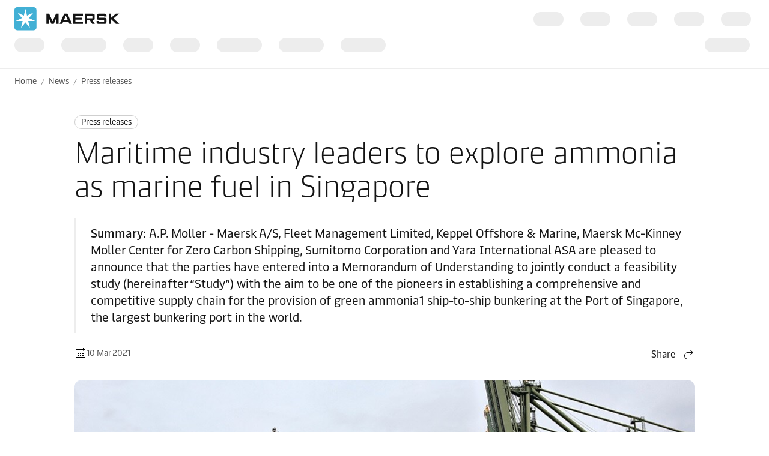

--- FILE ---
content_type: text/html; charset=utf-8
request_url: https://www.maersk.com/news/articles/2021/03/10/maritime-industry-leaders-to-explore-ammonia-as-marine-fuel-in-singapore
body_size: 8310
content:


<!DOCTYPE html>
<html lang="en" data-region="ew" data-version="1.0.9426.13254"  >
<head>
        <link rel="preconnect" href="https://assets.maerskline.com" />
        <link rel="dns-prefetch" href="https://assets.maerskline.com" />

    


    <title>Maritime industry leaders to explore ammonia as marine fuel in Singapore</title>
<meta charset="utf-8">
<meta name="viewport" content="width=device-width, initial-scale=1.0">
<meta http-equiv="X-UA-Compatible" content="ie=edge">
    <meta http-equiv="content-language" content="en">



    <meta name="description" content="A.P. Moller - Maersk A/S, Fleet Management Limited, Keppel Offshore &amp; Marine, Maersk Mc-Kinney Moller Center for Zero Carbon Shipping, Sumitomo Corporation and Yara International ASA are pleased to announce that the parties have entered into a Memorandum of Understanding to jointly conduct a feasibility study (hereinafter “Study”) with the aim to be one of the pioneers in establishing a comprehensive and competitive supply chain for the provision of green ammonia1 ship-to-ship bunkering at the Port of Singapore, the largest bunkering port in the world." />

    <meta name="robots" content="max-image-preview:large" />



    <meta property="og:title" content="Maritime industry leaders to explore ammonia as marine fuel in Singapore" />

    <meta property="og:description" content="A.P. Moller - Maersk A/S, Fleet Management Limited, Keppel Offshore &amp; Marine, Maersk Mc-Kinney Moller Center for Zero Carbon Shipping, Sumitomo Corporation and Yara International ASA are pleased to announce that the parties have entered into a Memorandum of Understanding to jointly conduct a feasibility study (hereinafter “Study”) with the aim to be one of the pioneers in establishing a comprehensive and competitive supply chain for the provision of green ammonia1 ship-to-ship bunkering at the Port of Singapore, the largest bunkering port in the world." />

    <meta property="og:image" content="https://www.maersk.com/~/media_sc9/maersk/news/press-releases/images/2021/03/nh3-bunkering-collaboration-joint-press-release-1024x576-v01.jpg?h=576&amp;w=1024&amp;hash=AEC26CD4A59DECA4AAC7873FA2C20955" />


    <meta name="twitter:card" content="summary_large_image">



<script type="text/javascript" src="https://www.maersk.com/static/66871d2c9264488d1796395f48d13b19892400114f7597"  ></script><script src="https://assets.maerskline.com/scp/visitor-min.js" defer ></script>

<link href="https://www.maersk.com/news/articles/2021/03/10/maritime-industry-leaders-to-explore-ammonia-as-marine-fuel-in-singapore" rel="canonical" />
<link href="https://www.maersk.com/news/articles/2021/03/10/maritime-industry-leaders-to-explore-ammonia-as-marine-fuel-in-singapore" hreflang="en" rel="alternate" />
<link href="https://www.maersk.com/news/articles/2021/03/10/maritime-industry-leaders-to-explore-ammonia-as-marine-fuel-in-singapore" hreflang="x-default" rel="alternate" />




    <link rel="shortcut icon" href="/Assets_sc9/Maersk/favicon.ico?v=1" type="image/x-icon">

        <!-- Google Tag Manager -->
        <script>dataLayer = [{ 'lang': 'en' }];</script>
        <script>(function (w, d, s, l, i) { w[l] = w[l] || []; w[l].push({ 'gtm.start': new Date().getTime(), event: 'gtm.js' }); var f = d.getElementsByTagName(s)[0], j = d.createElement(s), dl = l != 'dataLayer' ? '&l=' + l : ''; j.async = true; j.src = '//www.googletagmanager.com/gtm.js?id=' + i + dl; f.parentNode.insertBefore(j, f); })(window, document, 'script', 'dataLayer', 'GTM-M8MNST');</script>
        <!-- End Google Tag Manager -->

    <link rel="stylesheet" href="https://assets.maerskline.com/mds/fonts/fonts-cdn.css" />
<link rel="stylesheet" href="https://assets.maerskline.com/mds/latest/design-tokens/maersk/light/css/design-tokens-px.min.css"/>
    <link href="/Assets_sc9/Maersk/css/maeu.css?v=1.0.9426.13254.27" rel="stylesheet" />


<script src="/Assets_sc9/Maersk/scripts/main.js?v=1.0.9426.13254.27" defer></script>
    


    <script>
        window.projectServices = {
            ASSETS_ENV: "prod",
            brand: "maeu",
            version: "stable",
            disableOpacityChange: true
        };
    </script>
    <script type="text/javascript" src="https://assets.maerskline.com/integrated-global-nav/2/loader.js"></script>

    <meta property="itemId" content="{F41507A0-AA3E-4461-BD3E-CFB3FC1E9E01}" />
</head>
<body class="">
    <!-- Google Tag Manager -->
    <noscript><iframe src="//www.googletagmanager.com/ns.html?id=GTM-M8MNST" height="0" width="0" style="display:none;visibility:hidden"></iframe></noscript>
    <!-- End Google Tag Manager -->
        <header id="ign-header" class="ign-header"></header>

        <div role="main" id="main">
            <div class="page p-page">
                
<div class="p-page__section theme--light" data-deep-link="BreadcrumbBar" data-r-name="Breadcrumb Bar" data-r-ds="Back And Social Bar">
    <div class="p-page__section__outer">
        <div class="p-page__section__inner p-page__section__inner--none">
            <div class="p-section__breadcrumb p-section__breadcrumb--large ">
                    <ul class="p-section__breadcrumb__crumbs">
                                <li class="p-section__breadcrumb__crumbs__item">
                                    <a href="/" title="Home" class="p-section__breadcrumb__crumbs__link">
                                        Home
                                    </a>
                                </li>
                                <li class="p-section__breadcrumb__crumbs__item p-section__breadcrumb__crumbs__item--more">
                                    <a href="#" title="..." class="p-section__breadcrumb__crumbs__link p-section__breadcrumb__crumbs__link--trigger">
                                        ...
                                    </a>
                                    <ul class="p-section__breadcrumb__menu">
                                            <li class="p-section__breadcrumb__menu__item chain">
                                                <a href="/news" title="" class="p-section__breadcrumb__menu__link">
                                                    News
                                                </a>
                                            </li>
                                            <li class="p-section__breadcrumb__menu__item parent">
                                                <a href="/news/category/press-releases" title="" class="p-section__breadcrumb__menu__link">
                                                    Press releases
                                                </a>
                                            </li>
                                    </ul>
                                </li>
                                <li class="p-section__breadcrumb__crumbs__item chain">
                                    <a href="/news" title="" class="p-section__breadcrumb__crumbs__link">
                                        News
                                    </a>
                                </li>
                                <li class="p-section__breadcrumb__crumbs__item parent">
                                    <a href="/news/category/press-releases" title="" class="p-section__breadcrumb__crumbs__link">
                                        Press releases
                                    </a>
                                </li>
                    </ul>
            </div>
        </div>
    </div>

<script type="application/ld+json">{"@context":"https://schema.org","@type":"BreadcrumbList","itemListElement":[{"@type":"ListItem","position":1,"name":"Home","item":"https://www.maersk.com/"},{"@type":"ListItem","position":2,"name":"News","item":"https://www.maersk.com/news"},{"@type":"ListItem","position":3,"name":"Press releases","item":"https://www.maersk.com/news/category/press-releases"}]}</script></div>

<div class="p-page__section theme--light p-page__section--content--default" data-deep-link="ContentSection" data-r-name="Content Section" data-r-local="">
    <div class="p-page__section__outer">
        <div class="p-page__section__inner ">

<div class="p-section__article__meta p-page__section__child" data-deep-link="NewsArticleHeader" data-r-name="News Article Header" data-r-local="">
    <div class="p-section__article__meta__wrapper p-section__article__meta__child">
        <a href="/news/category/press-releases" class="p-section__article__meta__category p-section__article__meta__child">
Press releases        </a>
        <h1 class="p-section__article__meta__title p-section__article__meta__child font--display-4">Maritime industry leaders to explore ammonia as marine fuel in Singapore</h1>
            <div class="p-section__article__meta__summary p-section__article__meta__child p-section__article__meta__child--large">
                <strong>Summary: </strong>A.P. Moller - Maersk A/S, Fleet Management Limited, Keppel Offshore &amp; Marine, Maersk Mc-Kinney Moller Center for Zero Carbon Shipping, Sumitomo Corporation and Yara International ASA are pleased to announce that the parties have entered into a Memorandum of Understanding to jointly conduct a feasibility study (hereinafter “Study”) with the aim to be one of the pioneers in establishing a comprehensive and competitive supply chain for the provision of green ammonia1 ship-to-ship bunkering at the Port of Singapore, the largest bunkering port in the world.
            </div>
                <div class="p-section__article__meta__row p-section__article__meta__child p-section__article__meta__child--large">
            <div class="p-section__article__meta__specs">
                <div class="p-section__article__meta__specs__item">
                    <div class="icon" aria-hidden="true"><!--/designsystem/icons/svg/20px/c/mi-calendar--><svg xmlns="http://www.w3.org/2000/svg" width="20" height="20" viewbox="0 0 20 20"><path fill-rule="evenodd" d="M2 5a1 1 0 0 1 1-1h14a1 1 0 0 1 1 1v12a1 1 0 0 1-1 1H3a1 1 0 0 1-1-1V5zm15 0H3v12h14V5z" clip-rule="evenodd"></path><path fill-rule="evenodd" d="M17.5 9h-15V8h15v1zM7 12H5v-1h2v1zM11 12H9v-1h2v1zM15 12h-2v-1h2v1zM7 15H5v-1h2v1zM11 15H9v-1h2v1zM15 15h-2v-1h2v1zM14 6.5V2h1v4.5h-1zM5 6.5V2h1v4.5H5z" clip-rule="evenodd"></path></svg></div>
10 Mar 2021                </div>
            </div>

                <div class="dropdown p-section__article__meta__share dropdown--right--tablet" data-toggle="dropdown">
                        <button class="dropdown__toggle dropdown__toggle--with--icon" type="button" id="dropdownMenuButton" data-toggle="dropdown" aria-haspopup="true" aria-expanded="false">
        <span class="dropdown__toggle__label">
            Share
        </span>
<div class="icon dropdown__toggle__icon" aria-hidden="true"><!--/maersk/shared files/icons/black/share--><svg width="20" height="20" viewbox="0 0 20 20" fill="none" xmlns="http://www.w3.org/2000/svg">
<path d="M13.3254 1.12036L16.6508 3.9707C16.8724 4.16068 17 4.43803 17 4.72996V6.27002C17 6.56195 16.8724 6.8393 16.6508 7.02928L13.3254 9.87962L12.6746 9.12036L16 6.27002V5.99999H9C6.23858 5.99999 4 8.23856 4 11C4 13.7614 6.23858 16 9 16H12V17H9C5.68629 17 3 14.3137 3 11C3 7.68628 5.68629 4.99999 9 4.99999H16V4.72996L12.6746 1.87962L13.3254 1.12036Z" fill="#141414"></path>
</svg>
</div>    </button>
    <div class="dropdown__menu" aria-labelledby="dropdownMenuButton">
                <a href="https://linkedin.com/sharing/share-offsite/?url=https%3a%2f%2fwww.maersk.com%2fnews%2farticles%2f2021%2f03%2f10%2fmaritime-industry-leaders-to-explore-ammonia-as-marine-fuel-in-singapore" class="dropdown__item dropdown__item--icon" title="Share via linkedin">
                    LinkedIn
                </a>
                <a href="https://www.facebook.com/sharer/sharer.php?u=https%3a%2f%2fwww.maersk.com%2fnews%2farticles%2f2021%2f03%2f10%2fmaritime-industry-leaders-to-explore-ammonia-as-marine-fuel-in-singapore" class="dropdown__item dropdown__item--icon" title="Share via facebook">
                    Facebook
                </a>
                <a href="https://x.com/intent/post?text=Maritime+industry+leaders+to+explore+ammonia+as+marine+fuel+in+Singapore%0a&amp;url=https%3a%2f%2fwww.maersk.com%2fnews%2farticles%2f2021%2f03%2f10%2fmaritime-industry-leaders-to-explore-ammonia-as-marine-fuel-in-singapore" class="dropdown__item dropdown__item--icon" title="Share via X">
                    X
                </a>
                <a href="https://www.maersk.com/share-via-wechat?url=https%3a%2f%2fwww.maersk.com%2fnews%2farticles%2f2021%2f03%2f10%2fmaritime-industry-leaders-to-explore-ammonia-as-marine-fuel-in-singapore" class="dropdown__item dropdown__item--icon" title="Share via WeChat">
                    WeChat
                </a>
                <a href="mailto:?subject=Shared%20from%20Maersk&amp;body=https%3a%2f%2fwww.maersk.com%2fnews%2farticles%2f2021%2f03%2f10%2fmaritime-industry-leaders-to-explore-ammonia-as-marine-fuel-in-singapore" class="dropdown__item dropdown__item--icon" title="Share via email">
                    Email
                </a>
                <button class="dropdown__item dropdown__item--icon" data-id="URL copied to clipboard">
                    Copy link
                </button>
    </div>

                </div>

<script type="application/ld+json">{"@context":"https://schema.org","@type":"NewsArticle","headline":"Maritime industry leaders to explore ammonia as marine fuel in Singapore","image":["https://www.maersk.com/~/media_sc9/maersk/news/press-releases/images/2021/03/nh3-bunkering-collaboration-joint-press-release-1024x576-v01.jpg"],"datePublished":"2021-03-10T00:00:00.0000000Z","dateModified":"2024-07-20T13:56:56.0000000Z","author":[{"@type":"Organization","name":"Maersk"}]}</script>        </div>
    </div>
        <figure class="media-image media-image--16x9 media-image--loaded p-section__article__meta__child p-section__article__meta__child--large ">
            <div class="media-image__placeholder">

    <img src="/~/media_sc9/maersk/news/press-releases/images/2021/03/nh3-bunkering-collaboration-joint-press-release-1024x576-v01.jpg?w=1056&amp;hash=C8E4EDD7EA4C916DB69723F5A46584A4" alt="Maritime industry leaders to explore ammonia as marine fuel in singapore" class="media-image__asset" loading="eager">
            </div>

                <figcaption class="media-image__caption">
                    Maritime industry leaders to explore ammonia as marine fuel in Singapore
                </figcaption>
        </figure>
</div>
<div class="rich-text p-page__section__child  " data-deep-link="RichText" data-r-name="Rich Text" data-r-ds="Rich Text 01" data-r-local="">
    <p>A.P. Moller - Maersk A/S, Fleet Management Limited, Keppel Offshore &amp; Marine, Maersk Mc-Kinney Moller Center for Zero Carbon Shipping, Sumitomo Corporation and Yara International ASA are pleased to announce that the parties have entered into a Memorandum of Understanding to jointly conduct a feasibility study (hereinafter &ldquo;Study&rdquo;) with the aim to be one of the pioneers in establishing a comprehensive and competitive supply chain for the provision of green ammonia1 ship-to-ship bunkering at the Port of Singapore, the largest bunkering port in the world.<br>
<br>
Emitting zero CO2 when combusted, ammonia has long been considered as one of the most promising alternative marine fuels to reduce greenhouse gas (GHG) emissions within the shipping industry, which is in line with the International Maritime Organization (IMO) strategy to reduce CO2 emission by 2050. In particular, green ammonia possesses great potential as it is produced from only renewable electricity, water and air with no CO2 emission.<br>
<br>
The Study aims to cover the entire end-to-end supply chain of ammonia bunkering, which includes the development of a cost-effective green1 ammonia supply chain, design of ammonia bunkering vessels, as well as related supply chain infrastructure. Relevant government agencies and experts in Singapore will be engaged in working towards the standardization of safe operation and regulations. The study will assess the supply of ammonia including potential synergies with Liquefied Petroleum Gas (LPG) as a starting point. Considering the comparable requirements for mild refrigerated storage, vessels or barges initially designed for LPG can also handle brown3, blue2 and green1 ammonia.</p>
<p>Mr Morten Bo Christiansen, VP and Head of Decarbonisation, A.P. Moller - Maersk, said &ldquo;Alongside Methanol, at A. P. Moller - Maersk we see green ammonia as an important future fuel for the decarbonisation of our fleet. A dual fuel Ammonia engine is currently under development, but for green ammonia to fuel our vessels in the future we also have supply, infrastructure and safety related challenges to solve, not least when it comes to bunkering operations. We are pleased to work with renowned companies in this field to pave the way for Ammonia as a future fuel to decarbonise global shipping.&rdquo;</p>
</div>    <blockquote class="quote 
            
            
             p-page__section__child " data-deep-link="Quote" data-r-name="Quote" data-r-ds="Quote 01" data-r-local="">
        <p class="quote__text">
            Alongside Methanol, at A. P. Moller - Maersk we see green ammonia as an important future fuel for the decarbonisation of our fleet. A dual fuel Ammonia engine is currently under development, but for green ammonia to fuel our vessels in the future we also have supply, infrastructure and safety related challenges to solve, not least when it comes to bunkering operations.&amp;nbsp;
        </p>
        <footer class="quote__author">
                            <div class="quote__author__name">Morten Bo Christiansen</div>
                            <div class="quote__author__role">VP and Head of Decarbonisation, A.P. Moller - Maersk</div>
        </footer>
    </blockquote>
<div class="rich-text p-page__section__child  " data-deep-link="RichText" data-r-name="Rich Text" data-r-ds="Rich Text 1" data-r-local="">
    Mr Kishore Rajvanshy, Managing Director at Fleet Management, said &ldquo;We are very pleased to support the development of the green transition pathway for our industry. We participate with our technical expertise across ship types to provide holistic solutions to sustainability, and alongside other alternative fuels such as methanol we feel ammonia will play a significant role&rdquo;.<br>
<br>
Mr Chris Ong, CEO of Keppel Offshore &amp; Marine, said, &ldquo;There are multiple routes to the decarbonisation of the marine industry and we are pleased to be able to leverage our expertise in engineering and bunkering to spearhead the development of cleaner marine fuels such as ammonia. This includes the design of ammonia bunkering and ammonia-powered vessels, as well as developing the value chain necessary for the adoption of ammonia. This is in line with Keppel&rsquo;s Vision 2030, which includes seizing opportunities in new energy.&rdquo;<br>
<br>
&ldquo;It is key to understand the complete life cycle and safety implications of any future fuel across the supply chain. This project will address gaps in infrastructure and regulation and bring forward the solutions needed for safe operations and bunkering of ammonia in ports. We truly look forward to the collaboration and to contribute to this important work&rdquo;, said Mr Mr Bo Cerup-Simonsen, CEO of Maersk Mc-Kinney Moller Center for Zero Carbon Shipping.
</div>    <blockquote class="quote 
            
            
             p-page__section__child " data-deep-link="Quote" data-r-name="Quote" data-r-ds="Quote 05" data-r-local="">
        <p class="quote__text">
            With this MoU, we embark on our ambition to build the world&#39;s first Ship-to-Ship ammonia bunkering base, which highlight our commitment to offer our customers the best available and technologically proven solution to reduce the emission footprint from maritime transport.
        </p>
        <footer class="quote__author">
                            <div class="quote__author__name">Hajime Mori</div>
                            <div class="quote__author__role">Executive officer of Sumitomo Corporation</div>
        </footer>
    </blockquote>
<div class="rich-text p-page__section__child  " data-deep-link="RichText" data-r-name="Rich Text" data-r-ds="Rich Text 2" data-r-local="">
    Mr Magnus Ankarstrand, EVP of Yara Clean Ammonia, said “Ammonia as energy carrier is an enabler of the energy transition and we recognize the need for value chain collaboration to make zero emission shipping by using ammonia as a fuel a reality.”
</div>

<div class="table  p-page__section__child  spread   " style="" data-deep-link="Table" data-r-name="Table" data-r-ds="Table 01" data-r-local="">
    <table class="table__el">
            <thead class="table__thead ">
                <tr class="table__tr">
                            <th class="table__th ">
                                Partners
                            </th>
                            <th class="table__th ">
                                Key roles
                            </th>
                </tr>
            </thead>

        <tbody class="table__tbody">
                    <tr class="table__tr">
                            <th class="table__th">
                                    <div class="table__cell__label">
                                        Partners
                                    </div>
                                <div class="table__cell__value ">
                                    A.P. Moller - Maersk A/S                                </div>
                            </th>

                            <td class="table__td">
                                    <div class="table__cell__label">
                                        Key roles
                                    </div>
                                <div class="table__cell__value ">
                                    Maersk will provide input specific to container vessels and will work on development of safe and reliable bunkering procedures for ammonia.
                                </div>
                            </td>
                    </tr>
                    <tr class="table__tr">
                            <th class="table__th">
                                    <div class="table__cell__label">
                                        Partners
                                    </div>
                                <div class="table__cell__value ">
                                    Fleet Management Limited                                </div>
                            </th>

                            <td class="table__td">
                                    <div class="table__cell__label">
                                        Key roles
                                    </div>
                                <div class="table__cell__value ">
                                    Fleet Management Limited will work on the development of safe and reliable operating bunkering procedures for the alternative marine fuels from manning service provider's point of view.
                                </div>
                            </td>
                    </tr>
                    <tr class="table__tr">
                            <th class="table__th">
                                    <div class="table__cell__label">
                                        Partners
                                    </div>
                                <div class="table__cell__value ">
                                    Keppel Offshore &amp; Marine                                </div>
                            </th>

                            <td class="table__td">
                                    <div class="table__cell__label">
                                        Key roles
                                    </div>
                                <div class="table__cell__value ">
                                    Keppel will develop and design the new build ammonia bunkering vessel and ammonia-ready LPG bunkering vessel4 and lead in the coordination with relevant authorities in Singapore to establish port regulations and operational guidelines.
                                </div>
                            </td>
                    </tr>
                    <tr class="table__tr">
                            <th class="table__th">
                                    <div class="table__cell__label">
                                        Partners
                                    </div>
                                <div class="table__cell__value ">
                                    Maersk Mc-Kinney Moller Center for Zero Carbon Shipping                                </div>
                            </th>

                            <td class="table__td">
                                    <div class="table__cell__label">
                                        Key roles
                                    </div>
                                <div class="table__cell__value ">
                                    The Center will map all safety related topics in an ammonia maritime technology roadmap. Outcome of the bunkering study will be integrated in a techno-economic model including detailed understanding of end-to-end cost and Life Cycle Analysis.
                                </div>
                            </td>
                    </tr>
                    <tr class="table__tr">
                            <th class="table__th">
                                    <div class="table__cell__label">
                                        Partners
                                    </div>
                                <div class="table__cell__value ">
                                    Sumitomo Corporation                                </div>
                            </th>

                            <td class="table__td">
                                    <div class="table__cell__label">
                                        Key roles
                                    </div>
                                <div class="table__cell__value ">
                                    Sumitomo Corporation will structure, integrate and promote the end-to-end supply chain of green/blue/brown ammonia and LPG as the alternative marine fuels, which includes supply, transportation, storage and bunkering.&nbsp;
                                </div>
                            </td>
                    </tr>
                    <tr class="table__tr">
                            <th class="table__th">
                                    <div class="table__cell__label">
                                        Partners
                                    </div>
                                <div class="table__cell__value ">
                                    Yara International ASA                                </div>
                            </th>

                            <td class="table__td">
                                    <div class="table__cell__label">
                                        Key roles
                                    </div>
                                <div class="table__cell__value ">
                                    Yara will lead in the feasibility evaluation of the supply of green/blue/brown ammonia to Singapore.
                                </div>
                            </td>
                    </tr>
        </tbody>
    </table>
</div><div class="rich-text p-page__section__child  " data-deep-link="RichText" data-r-name="Rich Text" data-r-ds="Rich Text 02" data-r-local="">
    <sup><strong>1</strong></sup><strong>Green ammonia</strong>: Carbon-free ammonia synthesized from nitrogen and carbon-free hydrogen produced from renewable energy.<br>
<sup><strong>2</strong></sup><strong>Blue ammonia</strong>: Carbon-neutral ammonia produced from natural gas, with the CO2 produced from the processes captured and prevented from entering the atmosphere.<br>
<sup><strong>3</strong></sup><strong>Brown ammonia</strong>: Conventional ammonia produced from natural gas.<br>
<sup><strong>4</strong></sup><strong>Ammonia-ready LPG bunkering vessel</strong>: LPG bunkering vessel, which can be modified and converted into ammonia bunkering vessel in the future.
</div>    <div class="p-section__heading p-page__section__child p-section__heading--left " data-deep-link="PersonProfile" data-r-name="Person Profile" data-r-ds="Person Profile" data-r-local="">
            <div class="p-section__heading__content">
                
            <div class="heading ">
                <h3 class="font--display-3">
                For further information, please contact:
                </h3>
            </div>

            </div>
            </div>
    <div class="p-section__person-profile p-page__section__child  p-section__person-profile--with-2 p-section__person-profile--with--avatar">
        <div class="p-section__person-profile__row">
                <div class="p-section__person-profile__profile">
                        <figure class="media-image media-image--1x1 p-section__person-profile__profile__image">
                            <div class="media-image__placeholder">
                                
    <img src="[data-uri]" data-src="/~/media_sc9/maersk/shared-files/person-profile/m/mikkel-v1_100x100.jpg" alt="Mikkel linnet profile" class="media-image__asset">

                            </div>
                        </figure>
                                            <div class="p-section__person-profile__profile__name">Mikkel Linnet</div>
                                            <div class="p-section__person-profile__profile__title">Head of Global Media Relations</div>
                                            <div class="p-section__person-profile__profile__number">+45 24821196</div>
                                                <a href="mailto:Mikkel.Elbek.Linnet@maersk.com?subject=Maersk.com email enquiry - maritime-industry-leaders-to-explore-ammonia-as-marine-fuel-in-singapore" class="p-section__person-profile__profile__email">
                                Email Mikkel Linnet
                            </a>
                </div>
        </div>
    </div>
        </div>
    </div>
</div>

                    <div class="p-page__section p-page__section theme--light  " data-deep-link="ArticleTags" data-r-name="Article Tags" data-r-local="" data-r-track="">
        <div class="p-page__section__outer">
            <div class="p-page__section__inner p-page__section__inner--small">
                <div class="p-section__article-tags">
                    <h2 class="p-section__article-tags__title">Explore more on these topics</h2>
                        <div class="p-section__article-tags__list">
                                <a class="p-section__article-tags__list__item" href="/sustainability#RelatedNewsCarousel" data-track-button="">
                                    Sustainability
                                </a>
                                <a class="p-section__article-tags__list__item" href="/local-information/asia-pacific/singapore#RelatedNewsCarousel" data-track-button="">
                                    Singapore
                                </a>
                                <a class="p-section__article-tags__list__item" href="/sustainability/our-esg-priorities/climate-change/decarbonising-logistics" data-track-button="">
                                    Decarbonisation
                                </a>
                        </div>
                </div>
            </div>
        </div>
    </div>
    <div class="p-page__section theme--light " data-deep-link="RelatedNewsCarousel" data-r-name="Related News Carousel" data-r-local="">
        <div class="p-page__section__outer">
            <div class="p-page__section__inner ">
                <div class="p-section__related-articles   ">

                    <div class="p-section__related-articles__header">
                        <h2 class="font--display-2 p-section__related-articles__title">

Related articles                        </h2>

                            <a href="/news/filter?matchAll=false&amp;category=Press%20releases&amp;tag=Sustainability,Singapore,Decarbonisation" class="button button--tertiary p-section__news__more-news p-section__related-articles__more">
See all news                            </a>

                    </div>


                        <div class="p-section__related-articles__slides">
                            <div class="carousel carousel--show--all carousel--3 carousel--active carousel--hint" data-toggle="carousel-related-articles" data-max="3">
                                <button class="carousel__nav carousel__nav--previous" tabindex="-1">
                                    Previous
                                    <div class="icon carousel__nav__icon" aria-hidden="true"><!--/designsystem/icons/svg/24px/a/mi-arrow-left--><svg xmlns="http://www.w3.org/2000/svg" width="24" height="24" viewbox="0 0 24 24"><path fill-rule="evenodd" d="M5.336 10.977l4.332-3.851.664.747L6 11.724V12h13v1H6v.275l4.332 3.851-.664.747-4.332-3.85A1 1 0 0 1 5 13.275v-1.55a1 1 0 0 1 .336-.748z" clip-rule="evenodd"></path></svg></div>
                                </button>
                                <button class="carousel__nav carousel__nav--next" tabindex="-1">
                                    Next
                                    <div class="icon carousel__nav__icon" aria-hidden="true"><!--/designsystem/icons/svg/24px/a/mi-arrow-right--><svg xmlns="http://www.w3.org/2000/svg" width="24" height="24" viewbox="0 0 24 24"><path fill-rule="evenodd" d="M18 11.724l-4.332-3.85.664-.748 4.332 3.85a1 1 0 0 1 .336.748v1.551a1 1 0 0 1-.336.748l-4.332 3.85-.664-.747L18 13.276V13H5v-1h13v-.276z" clip-rule="evenodd"></path></svg></div>
                                </button>
                                <div class="carousel__slides">
                                    <div class="carousel__mask carousel__mask--left"></div>
                                    <div class="carousel__mask carousel__mask--right"></div>
                                    <div class="carousel__runner">
                                                <div class="carousel__slide">
                                                    <div class="p-section__related-articles__slide">
                                                        <div class="p-section__news__teaser">
                                                            <div class="p-section__news__teaser__content">
                                                                <a href="/news/category/press-releases" class="p-section__news__teaser__category p-section__news__teaser__content__child">
                                                                    Press releases
                                                                </a>
                                                                <a href="/news/articles/2025/11/07/maersk-unilever-electric-van-saudi-arabia-logistics" class="font--display-1 p-section__news__teaser__title p-section__news__teaser__content__child">
                                                                    <span class="p-section__news__teaser__title__line" title="Maersk and Unilever launch first electric van towards decarbonising logistics in Saudi Arabia" truncate="">
                                                                        Maersk and Unilever launch first electric van towards decarbonising logistics in Saudi Arabia
                                                                    </span>
                                                                </a>
                                                                <div href="/news/articles/2025/11/07/maersk-unilever-electric-van-saudi-arabia-logistics" class="p-section__news__teaser__timestamp p-section__news__teaser__content__child">
                                                                    7 Nov 2025
                                                                </div>
                                                            </div>
                                                        </div>
                                                    </div>
                                                </div>
                                                <div class="carousel__slide">
                                                    <div class="p-section__related-articles__slide">
                                                        <div class="p-section__news__teaser">
                                                            <div class="p-section__news__teaser__content">
                                                                <a href="/news/category/press-releases" class="p-section__news__teaser__category p-section__news__teaser__content__child">
                                                                    Press releases
                                                                </a>
                                                                <a href="/news/articles/2025/11/06/maersk-reports-strong-q3-2025-results" class="font--display-1 p-section__news__teaser__title p-section__news__teaser__content__child">
                                                                    <span class="p-section__news__teaser__title__line" title="Maersk reports strong Q3 2025 results: EBITDA at USD 2.7bn, EBIT at USD 1.3bn amid operational gains" truncate="">
                                                                        Maersk reports strong Q3 2025 results: EBITDA at USD 2.7bn, EBIT at USD 1.3bn amid operational gains
                                                                    </span>
                                                                </a>
                                                                <div href="/news/articles/2025/11/06/maersk-reports-strong-q3-2025-results" class="p-section__news__teaser__timestamp p-section__news__teaser__content__child">
                                                                    6 Nov 2025
                                                                </div>
                                                            </div>
                                                        </div>
                                                    </div>
                                                </div>
                                                <div class="carousel__slide">
                                                    <div class="p-section__related-articles__slide">
                                                        <div class="p-section__news__teaser">
                                                            <div class="p-section__news__teaser__content">
                                                                <a href="/news/category/press-releases" class="p-section__news__teaser__category p-section__news__teaser__content__child">
                                                                    Press releases
                                                                </a>
                                                                <a href="/news/articles/2025/11/05/maersk-launches-its-latest-and-largest-warehouse-in-asia-pacific" class="font--display-1 p-section__news__teaser__title p-section__news__teaser__content__child">
                                                                    <span class="p-section__news__teaser__title__line" title="Maersk launches its latest and largest warehouse in Asia Pacific" truncate="">
                                                                        Maersk launches its latest and largest warehouse in Asia Pacific
                                                                    </span>
                                                                </a>
                                                                <div href="/news/articles/2025/11/05/maersk-launches-its-latest-and-largest-warehouse-in-asia-pacific" class="p-section__news__teaser__timestamp p-section__news__teaser__content__child">
                                                                    5 Nov 2025
                                                                </div>
                                                            </div>
                                                        </div>
                                                    </div>
                                                </div>
                                                <div class="carousel__slide">
                                                    <div class="p-section__related-articles__slide">
                                                        <div class="p-section__news__teaser">
                                                            <div class="p-section__news__teaser__content">
                                                                <a href="/news/category/case-studies" class="p-section__news__teaser__category p-section__news__teaser__content__child">
                                                                    Case studies
                                                                </a>
                                                                <a href="/news/articles/2025/10/31/maersk-pharma-partnership" class="font--display-1 p-section__news__teaser__title p-section__news__teaser__content__child">
                                                                    <span class="p-section__news__teaser__title__line" title="Delivering health and decarbonisation: Inside Novo Nordisk and Maersk’s pharma partnership " truncate="">
                                                                        Delivering health and decarbonisation: Inside Novo Nordisk and Maersk’s pharma partnership 
                                                                    </span>
                                                                </a>
                                                                <div href="/news/articles/2025/10/31/maersk-pharma-partnership" class="p-section__news__teaser__timestamp p-section__news__teaser__content__child">
                                                                    31 Oct 2025
                                                                </div>
                                                            </div>
                                                        </div>
                                                    </div>
                                                </div>
                                                <div class="carousel__slide">
                                                    <div class="p-section__related-articles__slide">
                                                        <div class="p-section__news__teaser">
                                                            <div class="p-section__news__teaser__content">
                                                                <a href="/news/category/press-releases" class="p-section__news__teaser__category p-section__news__teaser__content__child">
                                                                    Press releases
                                                                </a>
                                                                <a href="/news/articles/2025/10/30/maersk-strengthens-its-ties-with-india" class="font--display-1 p-section__news__teaser__title p-section__news__teaser__content__child">
                                                                    <span class="p-section__news__teaser__title__line" title="A.P. Moller – Maersk strengthens its ties with India" truncate="">
                                                                        A.P. Moller – Maersk strengthens its ties with India
                                                                    </span>
                                                                </a>
                                                                <div href="/news/articles/2025/10/30/maersk-strengthens-its-ties-with-india" class="p-section__news__teaser__timestamp p-section__news__teaser__content__child">
                                                                    30 Oct 2025
                                                                </div>
                                                            </div>
                                                        </div>
                                                    </div>
                                                </div>
                                                <div class="carousel__slide">
                                                    <div class="p-section__related-articles__slide">
                                                        <div class="p-section__news__teaser">
                                                            <div class="p-section__news__teaser__content">
                                                                <a href="/news/category/press-releases" class="p-section__news__teaser__category p-section__news__teaser__content__child">
                                                                    Press releases
                                                                </a>
                                                                <a href="/news/articles/2025/10/28/south-africas-exporters-to-benefit-from-maersks-cold-chain-infrastructure" class="font--display-1 p-section__news__teaser__title p-section__news__teaser__content__child">
                                                                    <span class="p-section__news__teaser__title__line" title="South Africa&#39;s exporters to benefit from Maersk’s USD 100M+ investment in critical cold chain infrastructure" truncate="">
                                                                        South Africa&#39;s exporters to benefit from Maersk’s USD 100M+ investment in critical cold chain infrastructure
                                                                    </span>
                                                                </a>
                                                                <div href="/news/articles/2025/10/28/south-africas-exporters-to-benefit-from-maersks-cold-chain-infrastructure" class="p-section__news__teaser__timestamp p-section__news__teaser__content__child">
                                                                    28 Oct 2025
                                                                </div>
                                                            </div>
                                                        </div>
                                                    </div>
                                                </div>
                                                <div class="carousel__slide">
                                                    <div class="p-section__related-articles__slide">
                                                        <div class="p-section__news__teaser">
                                                            <div class="p-section__news__teaser__content">
                                                                <a href="/news/category/press-releases" class="p-section__news__teaser__category p-section__news__teaser__content__child">
                                                                    Press releases
                                                                </a>
                                                                <a href="/news/articles/2025/10/27/maersk-is-empowering-women-and-transforming-communities-in-senegal" class="font--display-1 p-section__news__teaser__title p-section__news__teaser__content__child">
                                                                    <span class="p-section__news__teaser__title__line" title="Maersk is empowering women and transforming communities in Senegal" truncate="">
                                                                        Maersk is empowering women and transforming communities in Senegal
                                                                    </span>
                                                                </a>
                                                                <div href="/news/articles/2025/10/27/maersk-is-empowering-women-and-transforming-communities-in-senegal" class="p-section__news__teaser__timestamp p-section__news__teaser__content__child">
                                                                    27 Oct 2025
                                                                </div>
                                                            </div>
                                                        </div>
                                                    </div>
                                                </div>
                                                <div class="carousel__slide">
                                                    <div class="p-section__related-articles__slide">
                                                        <div class="p-section__news__teaser">
                                                            <div class="p-section__news__teaser__content">
                                                                <a href="/news/category/case-studies" class="p-section__news__teaser__category p-section__news__teaser__content__child">
                                                                    Case studies
                                                                </a>
                                                                <a href="/news/articles/2025/10/17/advancing-electric-freight-solutions-together" class="font--display-1 p-section__news__teaser__title p-section__news__teaser__content__child">
                                                                    <span class="p-section__news__teaser__title__line" title="Connected for progress: Advancing electric freight solutions together" truncate="">
                                                                        Connected for progress: Advancing electric freight solutions together
                                                                    </span>
                                                                </a>
                                                                <div href="/news/articles/2025/10/17/advancing-electric-freight-solutions-together" class="p-section__news__teaser__timestamp p-section__news__teaser__content__child">
                                                                    17 Oct 2025
                                                                </div>
                                                            </div>
                                                        </div>
                                                    </div>
                                                </div>
                                                <div class="carousel__slide">
                                                    <div class="p-section__related-articles__slide">
                                                        <div class="p-section__news__teaser">
                                                            <div class="p-section__news__teaser__content">
                                                                <a href="/news/category/press-releases" class="p-section__news__teaser__category p-section__news__teaser__content__child">
                                                                    Press releases
                                                                </a>
                                                                <a href="/news/articles/2025/10/10/maersk-and-catl-forge-global-strategic-partnership-in-supply-chain" class="font--display-1 p-section__news__teaser__title p-section__news__teaser__content__child">
                                                                    <span class="p-section__news__teaser__title__line" title="Maersk and CATL Forge Global Strategic Partnership in Supply Chain Electrification and International Logistics" truncate="">
                                                                        Maersk and CATL Forge Global Strategic Partnership in Supply Chain Electrification and International Logistics
                                                                    </span>
                                                                </a>
                                                                <div href="/news/articles/2025/10/10/maersk-and-catl-forge-global-strategic-partnership-in-supply-chain" class="p-section__news__teaser__timestamp p-section__news__teaser__content__child">
                                                                    10 Oct 2025
                                                                </div>
                                                            </div>
                                                        </div>
                                                    </div>
                                                </div>
                                                <div class="carousel__slide">
                                                    <div class="p-section__related-articles__slide">
                                                        <div class="p-section__news__teaser">
                                                            <div class="p-section__news__teaser__content">
                                                                <a href="/news/category/press-releases" class="p-section__news__teaser__category p-section__news__teaser__content__child">
                                                                    Press releases
                                                                </a>
                                                                <a href="/news/articles/2025/10/08/maersk-ground-freight-opens-integrated-station-and-hub-in-dallas" class="font--display-1 p-section__news__teaser__title p-section__news__teaser__content__child">
                                                                    <span class="p-section__news__teaser__title__line" title="Maersk Ground Freight Opens Integrated Station and Hub in Dallas-Fort Worth Ahead of Holiday Shipping Season" truncate="">
                                                                        Maersk Ground Freight Opens Integrated Station and Hub in Dallas-Fort Worth Ahead of Holiday Shipping Season
                                                                    </span>
                                                                </a>
                                                                <div href="/news/articles/2025/10/08/maersk-ground-freight-opens-integrated-station-and-hub-in-dallas" class="p-section__news__teaser__timestamp p-section__news__teaser__content__child">
                                                                    8 Oct 2025
                                                                </div>
                                                            </div>
                                                        </div>
                                                    </div>
                                                </div>
                                                <div class="carousel__slide">
                                                    <div class="p-section__related-articles__slide">
                                                        <div class="p-section__news__teaser">
                                                            <div class="p-section__news__teaser__content">
                                                                <a href="/news/category/press-releases" class="p-section__news__teaser__category p-section__news__teaser__content__child">
                                                                    Press releases
                                                                </a>
                                                                <a href="/news/articles/2025/10/02/maersk-rolls-out-efficiency-programme-for-its-time-chartered-fleet" class="font--display-1 p-section__news__teaser__title p-section__news__teaser__content__child">
                                                                    <span class="p-section__news__teaser__title__line" title="Maersk rolls out efficiency programme for its time-chartered fleet" truncate="">
                                                                        Maersk rolls out efficiency programme for its time-chartered fleet
                                                                    </span>
                                                                </a>
                                                                <div href="/news/articles/2025/10/02/maersk-rolls-out-efficiency-programme-for-its-time-chartered-fleet" class="p-section__news__teaser__timestamp p-section__news__teaser__content__child">
                                                                    2 Oct 2025
                                                                </div>
                                                            </div>
                                                        </div>
                                                    </div>
                                                </div>
                                                <div class="carousel__slide">
                                                    <div class="p-section__related-articles__slide">
                                                        <div class="p-section__news__teaser">
                                                            <div class="p-section__news__teaser__content">
                                                                <a href="/news/category/press-releases" class="p-section__news__teaser__category p-section__news__teaser__content__child">
                                                                    Press releases
                                                                </a>
                                                                <a href="/news/articles/2025/09/30/arla-and-maersk-expand-partnership-with-new-coldstore-facility-in-denmark" class="font--display-1 p-section__news__teaser__title p-section__news__teaser__content__child">
                                                                    <span class="p-section__news__teaser__title__line" title="Arla and Maersk expand partnership with new coldstore facility in Denmark" truncate="">
                                                                        Arla and Maersk expand partnership with new coldstore facility in Denmark
                                                                    </span>
                                                                </a>
                                                                <div href="/news/articles/2025/09/30/arla-and-maersk-expand-partnership-with-new-coldstore-facility-in-denmark" class="p-section__news__teaser__timestamp p-section__news__teaser__content__child">
                                                                    30 Sep 2025
                                                                </div>
                                                            </div>
                                                        </div>
                                                    </div>
                                                </div>
                                    </div>
                                    <div class="carousel__pager"></div>
                                    <div class="carousel__progress"><div class="carousel__progress__bar"></div></div>
                                </div>
                            </div><!-- /carousel -->
                        </div>
                </div>
            </div>
        </div>
    </div>
<div class="p-page__section theme--light  no-print" data-deep-link="ThreeActionCardsContainer" data-r-name="Three Action Cards Container" data-r-ds="Three Action Cards Container - Shared">
    <div class="p-page__section__outer">
        <div class="p-page__section__inner ">
    <div class="p-section__heading p-page__section__child p-section__heading--left ">
            <div class="p-section__heading__content">
                
            <div class="heading ">
                <h3 class="font--display-3">
                Anything you need, we’re here to help
                </h3>
            </div>

            </div>
            </div>
            <div class="p-section__action-cards p-section__action-cards--3  p-page__section__child ">   
                <div class="p-section__action-cards__row">
<div class="action-card  action-card--with--icon" data-deep-link="TextandButtonsActionCard" data-r-name="Text and Buttons Action Card" data-r-ds="Action Card Text Solutions">
    <div class="action-card__border">
        <div class="action-card__spacer">
            <div class="action-card__copy">
                <div class="action-card__title">
                        <figure class="media-image media-image--1x1 action-card__title__icon">
                            <div class="media-image__placeholder">
                                
    <img src="[data-uri]" data-src="/~/media_sc9/maersk/shared-files/icons/positive/action-cards/solutions_pictogram.svg?w=1000&amp;hash=09B49BA783E97D02C844292302BA7DC4" alt="Solutions" class="media-image__asset">

                            </div>
                        </figure>
                                            <h3 class="action-card__title__text">
                            Logistics services
                        </h3>
                </div>
                    <div class="rich-text action-card__rich-text">
                        We meet customer needs from one end of the supply chain to the other.
                    </div>
            </div>
            <div class="action-card__trigger">
                    <div class="button-group ">
<a class="button button-group__button button--primary" id="95dbba8edc4f4ad3b418b47d954affdb-button1" data-action="primary" title="our solutions" data-action-tag="ga-solutions | https://www.maersk.com/news/articles/2021/03/10/maritime-industry-leaders-to-explore-ammonia-as-marine-fuel-in-singapore" href="/logistics-solutions">Solutions</a>    </div>

            </div>
        </div>
    </div>
</div><div class="action-card  action-card--with--icon" data-deep-link="TextandButtonsActionCard" data-r-name="Text and Buttons Action Card" data-r-ds="Action Card Text Contact">
    <div class="action-card__border">
        <div class="action-card__spacer">
            <div class="action-card__copy">
                <div class="action-card__title">
                        <figure class="media-image media-image--1x1 action-card__title__icon">
                            <div class="media-image__placeholder">
                                
    <img src="[data-uri]" data-src="/~/media_sc9/maersk/shared-files/icons/positive/action-cards/headset_pictogram_v1.svg?w=1000&amp;hash=BB2148DD68A9739B6A6A0399FE37604A" alt="Headset" class="media-image__asset">

                            </div>
                        </figure>
                                            <h3 class="action-card__title__text">
                            Contact us
                        </h3>
                </div>
                    <div class="rich-text action-card__rich-text">
                        Our dedicated team of experts are here for you.
                    </div>
            </div>
            <div class="action-card__trigger">
                    <div class="button-group ">
<a class="button button-group__button button--primary" id="eb867a39e1744e7980c74417dcc63766-button1" data-action="primary" title="Contact us" data-action-tag="ga-contact-us | https://www.maersk.com/news/articles/2021/03/10/maritime-industry-leaders-to-explore-ammonia-as-marine-fuel-in-singapore" href="/contact/">Contact us</a>    </div>

            </div>
        </div>
    </div>
</div><div class="action-card  action-card--with--icon" data-deep-link="TextandButtonsActionCard" data-r-name="Text and Buttons Action Card" data-r-ds="Action Card Text Ready to ship">
    <div class="action-card__border">
        <div class="action-card__spacer">
            <div class="action-card__copy">
                <div class="action-card__title">
                        <figure class="media-image media-image--1x1 action-card__title__icon">
                            <div class="media-image__placeholder">
                                
    <img src="[data-uri]" data-src="/~/media_sc9/maersk/shared-files/icons/positive/action-cards/find-prices_pictogram_v2.svg?w=1000&amp;hash=DA2C47934277A60E94582047D8D5506B" alt="Find Prices" class="media-image__asset">

                            </div>
                        </figure>
                                            <h3 class="action-card__title__text">
                            Ready to ship?
                        </h3>
                </div>
                    <div class="rich-text action-card__rich-text">
                        Look up rates for new shipments and inland tariffs.
                    </div>
            </div>
            <div class="action-card__trigger">
                    <div class="button-group ">
<a class="button button-group__button button--primary" id="20748e5cf4d240bfb14139d44fd40a7c-button1" data-action="primary" title="Find a price" data-action-tag="ga-find-a-price | https://www.maersk.com/news/articles/2021/03/10/maritime-industry-leaders-to-explore-ammonia-as-marine-fuel-in-singapore" href="/prices-and-quotes">Find a price</a><a class="button button-group__button button--tertiary" id="20748e5cf4d240bfb14139d44fd40a7c-button2" data-action="secondary" title="Book now" data-action-tag="ga-book-now | https://www.maersk.com/news/articles/2021/03/10/maritime-industry-leaders-to-explore-ammonia-as-marine-fuel-in-singapore" href="/booking/new">Book now</a>    </div>

            </div>
        </div>
    </div>
</div>                </div>
            </div>
        </div>
    </div>
</div>
    <div class="exit theme--light exit--with--media " data-options="%7b%22max%22%3a3%2c%22key%22%3a%22Newsletter%22%2c%22flagCheckActive%22%3atrue%2c%22flagCheck%22%3a%22%5bscp%5dnewsletter%22%2c%22desktopTimeoutActive%22%3atrue%2c%22desktopTimeout%22%3a%2260%22%2c%22desktopBoundsActive%22%3atrue%2c%22desktopBounds%22%3a%221%22%2c%22desktopBlurActive%22%3atrue%2c%22desktopBlur%22%3a%222%22%2c%22desktopBackActive%22%3afalse%2c%22mobileTimeoutActive%22%3atrue%2c%22mobileTimeout%22%3a%2260%22%2c%22mobileBlurActive%22%3atrue%2c%22mobileBlur%22%3a%221%22%2c%22mobileBackActive%22%3atrue%7d" data-deep-link="ExitIntentNewsletter" data-r-name="ExitIntentNewsletter" data-r-ds="Newsletter">
        <div class="exit__mask"></div>
        <div class="exit__window">
                <div class="exit__media" style="background-image: url(/~/media_sc9/maersk/news/newsletter-signup_1280x853.jpg?h=853&amp;w=1280&amp;hash=1D8857F8588D08A87A21130519FCA331)"></div>
            <div class="exit__content">
                <button class="exit__close">
                    <div class="icon exit__close__icon" aria-hidden="true"><!--/designsystem/icons/svg/20px/t/mi-times--><svg xmlns="http://www.w3.org/2000/svg" width="20" height="20" viewbox="0 0 20 20"><path fill-rule="evenodd" d="M10 9.293l3.646-3.647.708.708L10.707 10l3.647 3.646-.707.708L10 10.707l-3.646 3.647-.708-.707L9.293 10 5.646 6.354l.708-.708L10 9.293z" clip-rule="evenodd"></path></svg></div>
                </button>
                <div class="exit__form__stage--1">
                        <div class="exit__subtitle">Stay informed</div>
                                            <div class="exit__title font--display-2">Sign up for news and insights</div>
                                            <div class="exit__text">Stay ahead of the curve with valuable supply chain trends sent directly to your inbox</div>


<form target="_self" action="https://api.maersk.com/cms-forms/newsletter?carrierCode=MAEU" class="form no-validation" autocomplete="off" method="post" async="" smart="" novalidate="">
    <input name="FormId" value="{2F684BF2-F2CF-40B4-B3C3-FDE9DAD571FF}" hidden="">
    <input name="PageId" value="{F41507A0-AA3E-4461-BD3E-CFB3FC1E9E01}" hidden="">
    <input name="VisitorGuid" value="" hidden="">
    <input name="TermsAccepted" type="checkbox" hidden="" checked="">
    <fieldset class="form-fieldset">
        <div class="form-input">
            <input type="email" placeholder="Enter an email" class="form-input__field" id="fld-email-exit" name="Email" autocorrect="off" autocapitalize="off" spellcheck="false" autofill="off" autocomplete="off" required="">
        </div>
        <label class="form-label form-label--error" for="fld-email-exit" id="fld-email-exit_error">
            This requires a valid email
        </label>
    </fieldset>
    <fieldset class="form-fieldset">
        <button type="submit" class="button button--secondary button--block">
            Submit
        </button>
        <button class="exit__cancel" type="button">Maybe later</button>
    </fieldset>
    <input type="text" name="EmailAddr" value="" maxlength="100" no-validate="" autocomplete="off" style="display:none">
</form>

<div class="exit__info">
    <p>By submitting this form, I agree to receive logistics related news and marketing updates from A. P. Moller-Maersk and its <a href="https://investor.maersk.com/financial-reports" title="Maersk
Sealand
Twill
Hamburg Sud
KGH
Performance Team
Vandergrift">affiliated companies</a> via e-mail and phone. I understand that I can opt out of such Maersk communications at any time by clicking the unsubscribe link.</p>
<p>To see how we process your personal data, please see our <a href="https://terms.maersk.com/privacy">Privacy Policy</a>.</p>
</div>                                    </div>

<div class="exit__form__stage--2">
    <div class="exit__title font--display-2">Thank you for signing up</div>
    <div class="exit__text">You have now signed up for newsletters. You will shortly receive an email which will explain how to set your newsletter preferences and unsubscribe.</div>
    <div class="exit__success">
        Subscribed
        <div class="icon exit__success__icon" aria-hidden="true"><!--/designsystem/icons/svg/20px/c/mi-check--><svg xmlns="http://www.w3.org/2000/svg" width="20" height="20" viewbox="0 0 20 20"><path fill-rule="evenodd" d="M15.927 5.76l-5.354 8.761A1 1 0 0 1 9.72 15H8.245a1 1 0 0 1-.79-.386l-3.35-4.307.79-.614L8.245 14H9.72l5.353-8.76.854.52z" clip-rule="evenodd"></path></svg></div>
    </div>

    <div class="exit__info">
        You can unsubscribe anytime.
    </div>
</div>            </div>
        </div>
    </div>

            </div>
        </div>
    <script type="text/javascript"  src="/DDO6_eMWREx1-kz9ucnJ/3zpXzJaffEEJhJ/A19V/cn1CKHQ/wKzk"></script></body>
</html>

--- FILE ---
content_type: application/javascript
request_url: https://www.maersk.com/DDO6_eMWREx1-kz9ucnJ/3zpXzJaffEEJhJ/A19V/cn1CKHQ/wKzk
body_size: 164799
content:
(function(){if(typeof Array.prototype.entries!=='function'){Object.defineProperty(Array.prototype,'entries',{value:function(){var index=0;const array=this;return {next:function(){if(index<array.length){return {value:[index,array[index++]],done:false};}else{return {done:true};}},[Symbol.iterator]:function(){return this;}};},writable:true,configurable:true});}}());(function(){Vm();qV5();C4A();var Gr=function(Lx){return ~Lx;};var qP=function(){pK=["\x6c\x65\x6e\x67\x74\x68","\x41\x72\x72\x61\x79","\x63\x6f\x6e\x73\x74\x72\x75\x63\x74\x6f\x72","\x6e\x75\x6d\x62\x65\x72"];};function Vm(){SA=[]['\x65\x6e\x74\x72\x69\x65\x73']();if(typeof window!==''+[][[]]){pO=window;}else if(typeof global!=='undefined'){pO=global;}else{pO=this;}}var NF=function(){return tL.apply(this,[vY,arguments]);};var Hl=function(EG,lF){return EG in lF;};var KH=function(){return ST.apply(this,[F0,arguments]);};var Jr=function(){if(pO["Date"]["now"]&&typeof pO["Date"]["now"]()==='number'){return pO["Date"]["now"]();}else{return +new (pO["Date"])();}};var IP=function OD(zP,VL){var Mx=OD;var mP=AG(new Number(Bb),tK);var tB=mP;mP.set(zP+A);for(zP;tB+zP!=lU;zP){switch(tB+zP){case s6:{var Nh;return Bx.pop(),Nh=KD[mK],Nh;}break;case sQ:{return String(...VL);}break;case fz:{var AE=VL[ZM];Bx.push(hd);var WL=Gs(lw,[qL()[RH(zh)](OK,PP,MH,MH,qh),AE[fE[N2]]]);Hl(sl,AE)&&(WL[qL()[RH(NH)].call(null,OH,EL(EL(sl)),ms,Lr,rL)]=AE[sl]),Hl(N2,AE)&&(WL[qL()[RH(YH)].apply(null,[Yh,pT,tl,sF,gT])]=AE[N2],WL[Vx()[sT(hB)](qx,l2,EL(EL([])))]=AE[Ol]),this[UP()[mF(tl)](Xs,qh,sF,lT)][Vx()[sT(MH)].apply(null,[El,Ws,x9])](WL);Bx.pop();zP-=CY;}break;case MQ:{var fD=VL[ZM];zP-=zQ;Bx.push(WE);var ZD=Gs(lw,[qL()[RH(zh)](WT,vL,MH,MH,HG),fD[KT]]);Hl(sl,fD)&&(ZD[qL()[RH(NH)].apply(null,[lK,NH,ms,Lr,gK])]=fD[sl]),Hl(N2,fD)&&(ZD[rr(typeof qL()[RH(WB)],kh(p2()[jL(Ol)].apply(null,[Ur,XB,BH]),[][[]]))?qL()[RH(YH)].call(null,pP,WB,tl,sF,YB):qL()[RH(RG)].call(null,PK,EL(sl),s2,xT,cT)]=fD[N2],ZD[Vx()[sT(hB)](sh,l2,sl)]=fD[Ol]),this[UP()[mF(tl)](Xs,HG,sF,DK)][Vx()[sT(MH)](b9,Ws,EK)](ZD);Bx.pop();}break;case HM:{return Bx.pop(),WF=R9[Dd],WF;}break;case hz:{var KD=VL[ZM];var mK=VL[A];var f2=VL[KO];zP-=kS;Bx.push(bE);pO[Vx()[sT(YH)].call(null,GK,lK,wP)][E2(typeof Vx()[sT(MH)],kh([],[][[]]))?Vx()[sT(zh)](vP,GL,GL):Vx()[sT(RG)](gF,rd,PP)](KD,mK,Gs(lw,[lP()[pL(AP)](jD,lH,ZK),f2,UP()[mF(Ol)].call(null,zs,gE,sF,Vs),EL(KT),EB()[F2(KT)](FP,RE,bx,EL(sl),NH),EL(KT),nd()[z2(gh)].call(null,Vs,jx,X9,wD,EL(sl),Lr),EL(KT)]));}break;case H:{Bx.push(JL);var WK;zP+=WV;return WK=[pO[lP()[pL(lK)](YF,n2,N2)][E2(typeof UP()[mF(gh)],kh(p2()[jL(Ol)](Gb,XB,EL({})),[][[]]))?UP()[mF(N2)](MT,cT,bs,qD):UP()[mF(GB)](CP,mD,sF,Eh)]?pO[lP()[pL(lK)](r9,n2,N2)][UP()[mF(GB)](CP,mD,sF,Vs)]:p2()[jL(KE)].apply(null,[wG,jl,EL(EL(sl))]),pO[lP()[pL(lK)](DK,n2,N2)][UP()[mF(jl)].apply(null,[Ps,EF,Lr,Hd])]?pO[E2(typeof lP()[pL(UF)],kh('',[][[]]))?lP()[pL(gh)](Jl,PE,sD):lP()[pL(lK)](EL(EL({})),n2,N2)][UP()[mF(jl)](Ps,EF,Lr,Wx)]:p2()[jL(KE)].apply(null,[wG,jl,kr]),pO[lP()[pL(lK)](EL(EL(sl)),n2,N2)][Vx()[sT(HG)](XK,ph,EL({}))]?pO[E2(typeof lP()[pL(XL)],kh('',[][[]]))?lP()[pL(gh)](hB,Fl,bF):lP()[pL(lK)](EL(EL(sl)),n2,N2)][Vx()[sT(HG)](XK,ph,pT)]:p2()[jL(KE)](wG,jl,X9),kL(typeof pO[E2(typeof lP()[pL(Dx)],'undefined')?lP()[pL(gh)](Wd,CK,xE):lP()[pL(lK)](NL,n2,N2)][UP()[mF(L2)](fl,mD,vL,SP)],lP()[pL(L2)](kE,qK,lL))?pO[lP()[pL(lK)].call(null,YF,n2,N2)][UP()[mF(L2)].apply(null,[fl,mD,vL,SP])][p2()[jL(MH)].apply(null,[dE,hd,hB])]:nm(sl)],Bx.pop(),WK;}break;case YQ:{var Gl=VL[ZM];Bx.push(gG);zP+=FQ;var AL=Gl[p2()[jL(D2)].apply(null,[vs,lL,Xx])]||{};AL[E2(typeof lP()[pL(r9)],'undefined')?lP()[pL(gh)](OH,rh,V9):lP()[pL(qD)].call(null,qs,YE,ML)]=Vx()[sT(DK)](Bd,XL,rG),delete AL[rr(typeof p2()[jL(158)],kh([],[][[]]))?p2()[jL(49)].apply(null,[814,136,EL(EL({}))]):p2()[jL(5)].call(null,910,466,26)],Gl[p2()[jL(D2)](vs,lL,GG)]=AL;Bx.pop();}break;case UO:{var hs=VL[ZM];Bx.push(mT);zP-=U5;var Xr=hs[rr(typeof p2()[jL(SP)],kh([],[][[]]))?p2()[jL(D2)].call(null,Th,lL,Wx):p2()[jL(r2)].call(null,qH,ds,X9)]||{};Xr[lP()[pL(qD)](O2,jK,ML)]=Vx()[sT(DK)](VK,XL,EL(sl)),delete Xr[p2()[jL(49)](551,136,50)],hs[E2(typeof p2()[jL(D2)],kh('',[][[]]))?p2()[jL(r2)](JT,Il,EL(EL(sl))):p2()[jL(D2)](Th,lL,EL([]))]=Xr;Bx.pop();}break;case MM:{zP-=LO;if(rr(Zh,undefined)&&rr(Zh,null)&&hP(Zh[p2()[jL(MH)](T9,hd,F9)],KT)){try{var LK=Bx.length;var XD=EL(A);var TG=pO[lP()[pL(rd)].apply(null,[PP,br,gH])](Zh)[E2(typeof lP()[pL(X9)],kh('',[][[]]))?lP()[pL(gh)](BH,LP,M9):lP()[pL(rG)](Ar,KL,sL)](Vx()[sT(UH)].call(null,Gd,xT,D2));if(hP(TG[p2()[jL(MH)](T9,hd,gh)],r2)){lB=pO[lP()[pL(NH)].call(null,EL(EL({})),AF,UG)](TG[r2],sF);}}catch(DB){Bx.splice(EH(LK,sl),Infinity,ZL);}}}break;case cV:{var XE=kL(pO[Vx()[sT(O2)](DL,cD,WT)][p2()[jL(YH)](w9,bL,PK)][Vx()[sT(fH)](jP,OH,HL)][Vx()[sT(XF)](GK,CB,EK)](nd()[z2(FP)].apply(null,[MD,YB,EL(EL({})),tP,EL(EL({})),MH])),null)?lP()[pL(KT)].call(null,fx,fr,GG):rr(typeof lP()[pL(lG)],kh('',[][[]]))?lP()[pL(sl)].call(null,EL(EL(sl)),UK,UD):lP()[pL(gh)](qs,dr,Kh);var K9=kL(pO[Vx()[sT(O2)](DL,cD,OH)][rr(typeof p2()[jL(RD)],kh('',[][[]]))?p2()[jL(YH)](w9,bL,PW):p2()[jL(r2)](rs,fq,BH)][Vx()[sT(fH)](jP,OH,EL(sl))][Vx()[sT(XF)](GK,CB,EL(EL(KT)))](lP()[pL(Kq)](lT,E7,g9)),null)?lP()[pL(KT)].call(null,EL(EL(sl)),fr,GG):rr(typeof lP()[pL(Qg)],'undefined')?lP()[pL(sl)].call(null,x9,UK,UD):lP()[pL(gh)](jl,OH,Jk);var l3=[JR,C1,jp,Af,P4,XE,K9];var U4=l3[qL()[RH(Ol)](Hd,tl,Ol,gh,Mj)](Vx()[sT(X9)](Gv,w3,EL([])));var ZN;return Bx.pop(),ZN=U4,ZN;}break;case UQ:{var n3;return Bx.pop(),n3=lB,n3;}break;case sm:{var Hq=VL[ZM];Bx.push(g9);var l7=Hq[p2()[jL(D2)].call(null,vC,lL,Hd)]||{};l7[lP()[pL(qD)](EL(EL([])),nj,ML)]=rr(typeof Vx()[sT(rG)],kh([],[][[]]))?Vx()[sT(DK)](vc,XL,wP):Vx()[sT(zh)].apply(null,[R7,D3,KT]),delete l7[p2()[jL(49)](572,136,56)],Hq[p2()[jL(D2)].apply(null,[vC,lL,EL(EL([]))])]=l7;zP+=I;Bx.pop();}break;case N5:{var nq=VL[ZM];var VC=VL[A];var Z1=VL[KO];Bx.push(Zf);pO[Vx()[sT(YH)].apply(null,[Kp,lK,EL(sl)])][Vx()[sT(RG)](Rq,rd,EL(EL(KT)))](nq,VC,Gs(lw,[lP()[pL(AP)](kE,rc,ZK),Z1,rr(typeof UP()[mF(vg)],'undefined')?UP()[mF(Ol)].call(null,zs,CJ,sF,d7):UP()[mF(N2)].call(null,A1,gJ,Uk,sl),EL(fE[N2]),EB()[F2(KT)].call(null,lT,RE,fH,M4,NH),EL(KT),E2(typeof nd()[z2(NL)],kh(p2()[jL(Ol)](Jq,XB,MC),[][[]]))?nd()[z2(sl)](OH,Av,EL(EL(KT)),Rk,pR,UH):nd()[z2(gh)].call(null,KT,jx,EL(sl),Jg,tl,Lr),EL(fE[N2])]));var ON;return Bx.pop(),ON=nq[VC],ON;}break;case DA:{zP+=x6;var Zh=VL[ZM];Bx.push(ZL);var lB;}break;case VO:{var R9=VL[ZM];var Dd=VL[A];zP+=Hz;var Kv=VL[KO];Bx.push(xf);pO[Vx()[sT(YH)](Rp,lK,WB)][Vx()[sT(RG)].apply(null,[QJ,rd,EL(EL(sl))])](R9,Dd,Gs(lw,[lP()[pL(AP)].call(null,sF,I3,ZK),Kv,UP()[mF(Ol)](zs,vR,sF,GW),EL(KT),EB()[F2(KT)].apply(null,[kE,RE,Kg,PP,NH]),EL(fE[N2]),nd()[z2(gh)].call(null,qk,jx,EL(EL({})),vW,zh,Lr),EL(KT)]));var WF;}break;case Sm:{zP+=dM;return parseInt(...VL);}break;case YO:{var RR=VL[ZM];Bx.push(n1);zP-=A5;var nN=Gs(lw,[qL()[RH(zh)](hB,EL(EL(sl)),MH,MH,U3),RR[fE[N2]]]);Hl(sl,RR)&&(nN[rr(typeof qL()[RH(rG)],kh([],[][[]]))?qL()[RH(NH)].call(null,d7,FP,ms,Lr,Gp):qL()[RH(RG)](Yh,EL(EL(KT)),bj,ZJ,Wv)]=RR[sl]),Hl(fE[L2],RR)&&(nN[qL()[RH(YH)](Wx,MH,tl,sF,KN)]=RR[N2],nN[E2(typeof Vx()[sT(XF)],kh([],[][[]]))?Vx()[sT(zh)].apply(null,[XC,rN,GG]):Vx()[sT(hB)].call(null,SC,l2,EL(EL([])))]=RR[Ol]),this[rr(typeof UP()[mF(MC)],kh(rr(typeof p2()[jL(KT)],'undefined')?p2()[jL(Ol)](kV,XB,KT):p2()[jL(r2)](w7,X9,kE),[][[]]))?UP()[mF(tl)].apply(null,[Xs,U3,sF,HL]):UP()[mF(N2)](fj,XB,zj,lK)][Vx()[sT(MH)](P2,Ws,vg)](nN);Bx.pop();}break;case D5:{Bx.push(EJ);var JR=pO[Vx()[sT(O2)].call(null,DL,cD,zg)][Vx()[sT(AJ)].call(null,UB,Lj,EL(EL([])))]||pO[p2()[jL(YH)].apply(null,[w9,bL,UH])][Vx()[sT(AJ)](UB,Lj,EL({}))]?lP()[pL(KT)](EL({}),fr,GG):rr(typeof lP()[pL(S4)],kh([],[][[]]))?lP()[pL(sl)].apply(null,[HL,UK,UD]):lP()[pL(gh)].call(null,vJ,w7,nW);var C1=kL(pO[Vx()[sT(O2)].call(null,DL,cD,jD)][p2()[jL(YH)](w9,bL,OH)][Vx()[sT(fH)](jP,OH,wk)][Vx()[sT(XF)](GK,CB,kr)](p2()[jL(SJ)](TE,CJ,Vs)),null)?E2(typeof lP()[pL(L1)],kh([],[][[]]))?lP()[pL(gh)].apply(null,[Lr,dv,vg]):lP()[pL(KT)].apply(null,[EL({}),fr,GG]):rr(typeof lP()[pL(HG)],kh([],[][[]]))?lP()[pL(sl)](O4,UK,UD):lP()[pL(gh)].apply(null,[Pp,VW,Oj]);var jp=kL(typeof pO[lP()[pL(lK)](EL([]),t9,N2)][p2()[jL(SJ)].call(null,TE,CJ,WB)],lP()[pL(L2)](M4,Nc,lL))&&pO[lP()[pL(lK)](QN,t9,N2)][p2()[jL(SJ)].apply(null,[TE,CJ,PP])]?lP()[pL(KT)].call(null,qs,fr,GG):lP()[pL(sl)](lT,UK,UD);var Af=kL(typeof pO[E2(typeof Vx()[sT(Gg)],kh([],[][[]]))?Vx()[sT(zh)](Np,ML,gh):Vx()[sT(O2)].call(null,DL,cD,x9)][rr(typeof p2()[jL(X7)],kh([],[][[]]))?p2()[jL(SJ)].apply(null,[TE,CJ,KT]):p2()[jL(r2)](Up,xN,Wd)],lP()[pL(L2)].call(null,Vg,Nc,lL))?lP()[pL(KT)].call(null,gh,fr,GG):lP()[pL(sl)].call(null,EL(EL({})),UK,UD);var P4=rr(typeof pO[Vx()[sT(O2)].apply(null,[DL,cD,SN])][lP()[pL(rg)].apply(null,[pR,Rh,kE])],lP()[pL(L2)](zg,Nc,lL))||rr(typeof pO[p2()[jL(YH)](w9,bL,r9)][lP()[pL(rg)](M4,Rh,kE)],lP()[pL(L2)](EL(EL(sl)),Nc,lL))?lP()[pL(KT)].call(null,EL(EL(KT)),fr,GG):lP()[pL(sl)].call(null,EL(EL([])),UK,UD);zP-=bQ;}break;}}};var mJ=function(Yg){if(Yg===undefined||Yg==null){return 0;}var pN=Yg["toLowerCase"]()["replace"](/[^a-z]+/gi,'');return pN["length"];};var Df=function(q4,z7){return q4|z7;};var Aq=function(){return ST.apply(this,[Um,arguments]);};var UR=function(k9,Yk){return k9>>Yk;};var EH=function(j3,zc){return j3-zc;};var E8=function(wp){if(wp==null)return -1;try{var Xf=0;for(var X8=0;X8<wp["length"];X8++){var lW=wp["charCodeAt"](X8);if(lW<128){Xf=Xf+lW;}}return Xf;}catch(Jp){return -2;}};var hP=function(Hj,hj){return Hj>hj;};var Gj=function vp(H7,Yc){'use strict';var Uf=vp;switch(H7){case hb:{var hq=function(Pg,sW){Bx.push(XF);if(EL(GN)){for(var MJ=fE[N2];sg(MJ,fE[Ol]);++MJ){if(sg(MJ,Wd)||E2(MJ,fE[gh])||E2(MJ,fE[r2])||E2(MJ,HL)){WJ[MJ]=nm(sl);}else{WJ[MJ]=GN[p2()[jL(MH)](gG,hd,YF)];GN+=pO[p2()[jL(NH)].call(null,JQ,Sq,Ar)][E2(typeof Vx()[sT(NH)],kh([],[][[]]))?Vx()[sT(zh)].apply(null,[gq,Ip,SN]):Vx()[sT(ng)](If,cN,UD)](MJ);}}}var Zv=p2()[jL(Ol)](C9,XB,GW);for(var Mv=fE[N2];sg(Mv,Pg[p2()[jL(MH)].call(null,gG,hd,Hd)]);Mv++){var O3=Pg[lP()[pL(MH)](Up,Tx,O2)](Mv);var Eq=U8(UR(sW,Lr),fE[MH]);sW*=fE[vL];sW&=fE[Lr];sW+=fE[O2];sW&=fE[sF];var G7=WJ[Pg[p2()[jL(MC)](Fk,AJ,EL(EL({})))](Mv)];if(E2(typeof O3[Vx()[sT(PP)](Q8,wP,EL(EL(KT)))],rr(typeof UP()[mF(N2)],kh([],[][[]]))?UP()[mF(r2)](cN,IW,Lr,M9):UP()[mF(N2)](Sk,b4,gC,SP))){var d8=O3[E2(typeof Vx()[sT(AP)],kh('',[][[]]))?Vx()[sT(zh)](U7,pJ,EL(EL([]))):Vx()[sT(PP)].call(null,Q8,wP,EL(EL(KT)))](KT);if(sj(d8,Wd)&&sg(d8,MN)){G7=WJ[d8];}}if(sj(G7,KT)){var N8=jg(Eq,GN[p2()[jL(MH)](gG,hd,X9)]);G7+=N8;G7%=GN[p2()[jL(MH)].apply(null,[gG,hd,EL(sl)])];O3=GN[G7];}Zv+=O3;}var r7;return Bx.pop(),r7=Zv,r7;};var Nj=function(W3){var Z3=[0x428a2f98,0x71374491,0xb5c0fbcf,0xe9b5dba5,0x3956c25b,0x59f111f1,0x923f82a4,0xab1c5ed5,0xd807aa98,0x12835b01,0x243185be,0x550c7dc3,0x72be5d74,0x80deb1fe,0x9bdc06a7,0xc19bf174,0xe49b69c1,0xefbe4786,0x0fc19dc6,0x240ca1cc,0x2de92c6f,0x4a7484aa,0x5cb0a9dc,0x76f988da,0x983e5152,0xa831c66d,0xb00327c8,0xbf597fc7,0xc6e00bf3,0xd5a79147,0x06ca6351,0x14292967,0x27b70a85,0x2e1b2138,0x4d2c6dfc,0x53380d13,0x650a7354,0x766a0abb,0x81c2c92e,0x92722c85,0xa2bfe8a1,0xa81a664b,0xc24b8b70,0xc76c51a3,0xd192e819,0xd6990624,0xf40e3585,0x106aa070,0x19a4c116,0x1e376c08,0x2748774c,0x34b0bcb5,0x391c0cb3,0x4ed8aa4a,0x5b9cca4f,0x682e6ff3,0x748f82ee,0x78a5636f,0x84c87814,0x8cc70208,0x90befffa,0xa4506ceb,0xbef9a3f7,0xc67178f2];var mv=0x6a09e667;var Ef=0xbb67ae85;var Z8=0x3c6ef372;var n9=0xa54ff53a;var AN=0x510e527f;var pq=0x9b05688c;var m1=0x1f83d9ab;var FW=0x5be0cd19;var Mf=Lf(W3);var cq=Mf["length"]*8;Mf+=pO["String"]["fromCharCode"](0x80);var Hp=Mf["length"]/4+2;var sp=pO["Math"]["ceil"](Hp/16);var Pc=new (pO["Array"])(sp);for(var z4=0;z4<sp;z4++){Pc[z4]=new (pO["Array"])(16);for(var gj=0;gj<16;gj++){Pc[z4][gj]=Mf["charCodeAt"](z4*64+gj*4)<<24|Mf["charCodeAt"](z4*64+gj*4+1)<<16|Mf["charCodeAt"](z4*64+gj*4+2)<<8|Mf["charCodeAt"](z4*64+gj*4+3)<<0;}}var mf=cq/pO["Math"]["pow"](2,32);Pc[sp-1][14]=pO["Math"]["floor"](mf);Pc[sp-1][15]=cq;for(var G4=0;G4<sp;G4++){var I4=new (pO["Array"])(64);var S7=mv;var tW=Ef;var A8=Z8;var Y3=n9;var kv=AN;var Tg=pq;var rR=m1;var t8=FW;for(var vk=0;vk<64;vk++){var UW=void 0,Wp=void 0,f4=void 0,bq=void 0,Lc=void 0,dR=void 0;if(vk<16)I4[vk]=Pc[G4][vk];else{UW=hp(I4[vk-15],7)^hp(I4[vk-15],18)^I4[vk-15]>>>3;Wp=hp(I4[vk-2],17)^hp(I4[vk-2],19)^I4[vk-2]>>>10;I4[vk]=I4[vk-16]+UW+I4[vk-7]+Wp;}Wp=hp(kv,6)^hp(kv,11)^hp(kv,25);f4=kv&Tg^~kv&rR;bq=t8+Wp+f4+Z3[vk]+I4[vk];UW=hp(S7,2)^hp(S7,13)^hp(S7,22);Lc=S7&tW^S7&A8^tW&A8;dR=UW+Lc;t8=rR;rR=Tg;Tg=kv;kv=Y3+bq>>>0;Y3=A8;A8=tW;tW=S7;S7=bq+dR>>>0;}mv=mv+S7;Ef=Ef+tW;Z8=Z8+A8;n9=n9+Y3;AN=AN+kv;pq=pq+Tg;m1=m1+rR;FW=FW+t8;}return [mv>>24&0xff,mv>>16&0xff,mv>>8&0xff,mv&0xff,Ef>>24&0xff,Ef>>16&0xff,Ef>>8&0xff,Ef&0xff,Z8>>24&0xff,Z8>>16&0xff,Z8>>8&0xff,Z8&0xff,n9>>24&0xff,n9>>16&0xff,n9>>8&0xff,n9&0xff,AN>>24&0xff,AN>>16&0xff,AN>>8&0xff,AN&0xff,pq>>24&0xff,pq>>16&0xff,pq>>8&0xff,pq&0xff,m1>>24&0xff,m1>>16&0xff,m1>>8&0xff,m1&0xff,FW>>24&0xff,FW>>16&0xff,FW>>8&0xff,FW&0xff];};var Ev=function(){var Hk=v9();var FR=-1;if(Hk["indexOf"]('Trident/7.0')>-1)FR=11;else if(Hk["indexOf"]('Trident/6.0')>-1)FR=10;else if(Hk["indexOf"]('Trident/5.0')>-1)FR=9;else FR=0;return FR>=9;};var tR=function(){var SW=E4();var W7=pO["Object"]["prototype"]["hasOwnProperty"].call(pO["Navigator"]["prototype"],'mediaDevices');var X3=pO["Object"]["prototype"]["hasOwnProperty"].call(pO["Navigator"]["prototype"],'serviceWorker');var v4=! !pO["window"]["browser"];var x3=typeof pO["ServiceWorker"]==='function';var pg=typeof pO["ServiceWorkerContainer"]==='function';var Lv=typeof pO["frames"]["ServiceWorkerRegistration"]==='function';var r4=pO["window"]["location"]&&pO["window"]["location"]["protocol"]==='http:';var hk=SW&&(!W7||!X3||!x3||!v4||!pg||!Lv)&&!r4;return hk;};var E4=function(){var G1=v9();var hN=/(iPhone|iPad).*AppleWebKit(?!.*(Version|CriOS))/i["test"](G1);var IN=pO["navigator"]["platform"]==='MacIntel'&&pO["navigator"]["maxTouchPoints"]>1&&/(Safari)/["test"](G1)&&!pO["window"]["MSStream"]&&typeof pO["navigator"]["standalone"]!=='undefined';return hN||IN;};var V8=function(J1){var jC=pO["Math"]["floor"](pO["Math"]["random"]()*100000+10000);var Sf=pO["String"](J1*jC);var bJ=0;var X4=[];var dq=Sf["length"]>=18?true:false;while(X4["length"]<6){X4["push"](pO["parseInt"](Sf["slice"](bJ,bJ+2),10));bJ=dq?bJ+3:bJ+2;}var kR=TC(X4);return [jC,kR];};var H4=function(Vp){if(Vp===null||Vp===undefined){return 0;}var V4=function UJ(WW){return Vp["toLowerCase"]()["includes"](WW["toLowerCase"]());};var v8=0;(w4&&w4["fields"]||[])["some"](function(tC){var wv=tC["type"];var H3=tC["labels"];if(H3["some"](V4)){v8=zR[wv];if(tC["extensions"]&&tC["extensions"]["labels"]&&tC["extensions"]["labels"]["some"](function(hR){return Vp["toLowerCase"]()["includes"](hR["toLowerCase"]());})){v8=zR[tC["extensions"]["type"]];}return true;}return false;});return v8;};var Xv=function(Sv){if(Sv===undefined||Sv==null){return false;}var wW=function HR(B4){return Sv["toLowerCase"]()===B4["toLowerCase"]();};return qc["some"](wW);};var cW=function(cp){try{var jk=new (pO["Set"])(pO["Object"]["values"](zR));return cp["split"](';')["some"](function(tj){var RJ=tj["split"](',');var Rv=pO["Number"](RJ[RJ["length"]-1]);return jk["has"](Rv);});}catch(Dg){return false;}};var PJ=function(Xj){var k1='';var lJ=0;if(Xj==null||pO["document"]["activeElement"]==null){return Gs(lw,["elementFullId",k1,"elementIdType",lJ]);}var Cv=['id','name','for','placeholder','aria-label','aria-labelledby'];Cv["forEach"](function(Z7){if(!Xj["hasAttribute"](Z7)||k1!==''&&lJ!==0){return;}var E3=Xj["getAttribute"](Z7);if(k1===''&&(E3!==null||E3!==undefined)){k1=E3;}if(lJ===0){lJ=H4(E3);}});return Gs(lw,["elementFullId",k1,"elementIdType",lJ]);};var q9=function(HN){var F4;if(HN==null){F4=pO["document"]["activeElement"];}else F4=HN;if(pO["document"]["activeElement"]==null)return -1;var tJ=F4["getAttribute"]('name');if(tJ==null){var NC=F4["getAttribute"]('id');if(NC==null)return -1;else return E8(NC);}return E8(tJ);};var N4=function(IJ){var RC=-1;var r8=[];if(! !IJ&&typeof IJ==='string'&&IJ["length"]>0){var EW=IJ["split"](';');if(EW["length"]>1&&EW[EW["length"]-1]===''){EW["pop"]();}RC=pO["Math"]["floor"](pO["Math"]["random"]()*EW["length"]);var Dj=EW[RC]["split"](',');for(var wf in Dj){if(!pO["isNaN"](Dj[wf])&&!pO["isNaN"](pO["parseInt"](Dj[wf],10))){r8["push"](Dj[wf]);}}}else{var rp=pO["String"](p1(1,5));var wN='1';var Ck=pO["String"](p1(20,70));var XW=pO["String"](p1(100,300));var Lp=pO["String"](p1(100,300));r8=[rp,wN,Ck,XW,Lp];}return [RC,r8];};var pv=function(I8,p9){var Zj=typeof I8==='string'&&I8["length"]>0;var A4=!pO["isNaN"](p9)&&(pO["Number"](p9)===-1||LJ()<pO["Number"](p9));if(!(Zj&&A4)){return false;}var Oc='^([a-fA-F0-9]{31,32})$';return I8["search"](Oc)!==-1;};var j4=function(f7,wR,Ik){Bx.push(Gq);var J7;do{J7=Sg(MV,[f7,wR]);}while(E2(jg(J7,Ik),SA[qL()[RH(YF)](vJ,WB,Og,Ol,T7)]()));var Jj;return Bx.pop(),Jj=J7,Jj;};var zv=function(nc){Bx.push(Wv);var fR=E4(nc);var A3=pO[Vx()[sT(YH)].call(null,Hg,lK,Sq)][p2()[jL(O2)].call(null,ZW,cC,sl)][UP()[mF(gh)](lC,b3,RG,M4)].call(pO[Vx()[sT(fN)].apply(null,[nK,Uv,Vs])][p2()[jL(O2)].apply(null,[ZW,cC,ng])],lP()[pL(M4)].apply(null,[qD,FN,Yh]));var Bj=pO[E2(typeof Vx()[sT(EN)],'undefined')?Vx()[sT(zh)].call(null,G3,l1,pT):Vx()[sT(YH)].call(null,Hg,lK,sl)][p2()[jL(O2)](ZW,cC,Vg)][UP()[mF(gh)](lC,b3,RG,wP)].call(pO[Vx()[sT(fN)](nK,Uv,Up)][p2()[jL(O2)].call(null,ZW,cC,EL(EL({})))],E2(typeof p2()[jL(GB)],kh('',[][[]]))?p2()[jL(r2)].call(null,Lj,CW,EL([])):p2()[jL(cv)](DW,X7,UH));var B1=EL(EL(pO[Vx()[sT(O2)](Kj,cD,MC)][E2(typeof p2()[jL(L2)],'undefined')?p2()[jL(r2)].call(null,O8,lg,GG):p2()[jL(Xx)](Sj,xE,EL([]))]));var T3=E2(typeof pO[lP()[pL(X9)](EL(EL([])),ME,tv)],UP()[mF(r2)].apply(null,[cN,Rq,Lr,rG]));var bk=E2(typeof pO[p2()[jL(Eh)](J9,r3,EL(EL({})))],UP()[mF(r2)](cN,Rq,Lr,MH));var Lq=E2(typeof pO[Vx()[sT(PW)](MP,L4,Q4)][E2(typeof p2()[jL(FP)],kh('',[][[]]))?p2()[jL(r2)](G8,zJ,kE):p2()[jL(Q4)].call(null,X1,bC,X9)],E2(typeof UP()[mF(sF)],kh(p2()[jL(Ol)](DZ,XB,Pp),[][[]]))?UP()[mF(N2)].apply(null,[J3,UG,PN,GW]):UP()[mF(r2)].call(null,cN,Rq,Lr,GW));var c3=pO[Vx()[sT(O2)](Kj,cD,qs)][p2()[jL(F9)].call(null,M8,kr,MC)]&&E2(pO[Vx()[sT(O2)].call(null,Kj,cD,cN)][p2()[jL(F9)](M8,kr,EL(EL({})))][E2(typeof EB()[F2(YH)],'undefined')?EB()[F2(sF)].call(null,EN,Bd,CR,AP,Fp):EB()[F2(NH)].call(null,sF,Jg,nW,fN,Lr)],Vx()[sT(QN)](gg,rG,O4));var pk=fR&&(EL(A3)||EL(Bj)||EL(T3)||EL(B1)||EL(bk)||EL(Lq))&&EL(c3);var s3;return Bx.pop(),s3=pk,s3;};var K1=function(KC){var YC;Bx.push(RW);return YC=Pk()[Vx()[sT(Up)].apply(null,[wL,fk,Yh])](function sf(dj){Bx.push(Il);while(sl)switch(dj[lP()[pL(GJ)](KT,T4,V7)]=dj[p2()[jL(PK)](qT,CN,YH)]){case KT:if(Hl(E2(typeof Vx()[sT(MH)],'undefined')?Vx()[sT(zh)].apply(null,[ck,Vq,QN]):Vx()[sT(cN)](dg,Vj,Eh),pO[lP()[pL(lK)](wk,fW,N2)])){dj[p2()[jL(PK)].apply(null,[qT,CN,UD])]=N2;break;}{var NR;return NR=dj[Vx()[sT(Jl)](Ur,s8,Lr)](lP()[pL(EN)](HL,v3,bC),null),Bx.pop(),NR;}case N2:{var kg;return kg=dj[Vx()[sT(Jl)].apply(null,[Ur,s8,kr])](E2(typeof lP()[pL(jD)],kh('',[][[]]))?lP()[pL(gh)](EL(EL(sl)),Gf,hJ):lP()[pL(EN)](EL([]),v3,bC),pO[rr(typeof lP()[pL(GL)],'undefined')?lP()[pL(lK)](rG,fW,N2):lP()[pL(gh)].call(null,wP,Vc,np)][Vx()[sT(cN)](dg,Vj,EN)][nd()[z2(NH)].apply(null,[Pp,WT,EL(EL([])),CK,NL,EK])](KC)),Bx.pop(),kg;}case Ol:case EB()[F2(vL)](lT,Vj,Bg,fx,Ol):{var k3;return k3=dj[lP()[pL(Wx)].apply(null,[Up,rv,Oq])](),Bx.pop(),k3;}}Bx.pop();},null,null,null,pO[Vx()[sT(EN)](sJ,pT,OK)]),Bx.pop(),YC;};var I7=function(){if(EL(EL(ZM))){}else if(EL(A)){}else if(EL([])){}else if(EL({})){}else if(EL(EL(ZM))){}else if(EL({})){}else if(EL([])){}else if(EL(A)){}else if(EL([])){}else if(EL({})){}else if(EL([])){}else if(EL([])){}else if(EL(EL(ZM))){}else if(EL([])){}else if(EL(EL(ZM))){}else if(EL(EL(ZM))){}else if(EL([])){}else if(EL([])){}else if(EL({})){}else if(EL(A)){}else if(EL(A)){}else if(EL(A)){}else if(EL([])){}else if(EL(A)){}else if(EL(A)){}else if(EL(A)){}else if(EL(EL(ZM))){}else if(EL([])){}else if(EL(EL(ZM))){}else if(EL(EL(ZM))){}else if(EL(EL(ZM))){}else if(EL({})){}else if(EL([])){}else if(EL(A)){}else if(EL(EL(ZM))){}else if(EL(EL(ZM))){}else if(EL({})){}else if(EL([])){}else if(EL([])){}else if(EL(EL(ZM))){}else if(EL(A)){}else if(EL(A)){}else if(EL(EL(ZM))){}else if(EL(A)){}else if(EL(ZM)){return function dC(Zp){Bx.push(lp);var LC=jv();var g1=pO[rr(typeof lP()[pL(Up)],kh('',[][[]]))?lP()[pL(NH)](GJ,dx,UG):lP()[pL(gh)](Ol,Zk,F3)](p7(Zp[qL()[RH(EK)].call(null,GG,YH,D2,RG,Yf)],fE[PP]),SA[p2()[jL(wP)].apply(null,[Tf,q1,EL([])])]());var Mg=[pO[lP()[pL(WB)].apply(null,[D2,U7,w7])](V3(LC,g1)),LC];var KW;return KW=Mg[qL()[RH(Ol)](x9,Xx,Ol,gh,Yv)](rr(typeof UP()[mF(sF)],'undefined')?UP()[mF(YF)](Q7,C3,sl,Xx):UP()[mF(N2)](Sp,qJ,YF,DK)),Bx.pop(),KW;};}else{}};var sC=function(){Bx.push(OW);try{var wg=Bx.length;var Pf=EL([]);var C8=Jr();var Hc=J4()[lP()[pL(GL)](cN,Ux,S3)](new (pO[lP()[pL(cv)](EL(sl),vs,sR)])(p2()[jL(Wx)].call(null,tr,lK,EL([])),lP()[pL(Xx)](EL(KT),SL,cC)),E2(typeof lP()[pL(WB)],kh('',[][[]]))?lP()[pL(gh)].apply(null,[EN,KN,jl]):lP()[pL(SP)](EL(EL([])),Lh,K3));var Ug=Jr();var dN=EH(Ug,C8);var Yp;return Yp=Gs(lw,[lP()[pL(Vj)].apply(null,[R7,gl,dJ]),Hc,p2()[jL(kr)].call(null,dh,RN,Xx),dN]),Bx.pop(),Yp;}catch(rW){Bx.splice(EH(wg,sl),Infinity,OW);var Tq;return Bx.pop(),Tq={},Tq;}Bx.pop();};var J4=function(){Bx.push(Ig);var Of=pO[Vx()[sT(Wx)](P8,HL,L2)][Vx()[sT(Sq)](tH,jl,EL(KT))]?pO[Vx()[sT(Wx)](P8,HL,pP)][Vx()[sT(Sq)].call(null,tH,jl,EL(EL(KT)))]:nm(sl);var zC=pO[E2(typeof Vx()[sT(YF)],kh('',[][[]]))?Vx()[sT(zh)](q8,pj,qk):Vx()[sT(Wx)].apply(null,[P8,HL,rG])][p2()[jL(x9)](Wh,fl,PK)]?pO[Vx()[sT(Wx)].apply(null,[P8,HL,GB])][E2(typeof p2()[jL(cN)],kh([],[][[]]))?p2()[jL(r2)].apply(null,[Ur,ZR,GW]):p2()[jL(x9)].apply(null,[Wh,fl,PW])]:nm(sl);var m8=pO[E2(typeof lP()[pL(sF)],'undefined')?lP()[pL(gh)](EL(EL(KT)),Wc,np):lP()[pL(lK)].apply(null,[hB,tp,N2])][rr(typeof lP()[pL(DK)],'undefined')?lP()[pL(r9)].apply(null,[EL(sl),jd,EK]):lP()[pL(gh)].call(null,vJ,c9,Rc)]?pO[rr(typeof lP()[pL(F9)],'undefined')?lP()[pL(lK)](OK,tp,N2):lP()[pL(gh)].apply(null,[Wd,Mj,Wq])][lP()[pL(r9)](EL(sl),jd,EK)]:nm(sl);var Kf=pO[rr(typeof lP()[pL(Vj)],kh('',[][[]]))?lP()[pL(lK)](M4,tp,N2):lP()[pL(gh)](qs,SP,Dc)][nd()[z2(YH)].apply(null,[gh,sL,N2,Vk,GL,zh])]?pO[E2(typeof lP()[pL(YF)],kh([],[][[]]))?lP()[pL(gh)].call(null,L2,vL,D1):lP()[pL(lK)].apply(null,[SP,tp,N2])][nd()[z2(YH)](Eh,sL,WB,Vk,rG,zh)]():nm(sl);var fv=pO[lP()[pL(lK)].call(null,r9,tp,N2)][lP()[pL(lT)].call(null,vL,Kr,WN)]?pO[lP()[pL(lK)](fN,tp,N2)][lP()[pL(lT)].call(null,GG,Kr,WN)]:nm(sl);var gp=nm(SA[lP()[pL(NL)](EL(EL(sl)),NG,GB)]());var Dp=[p2()[jL(Ol)](Rs,XB,Vs),gp,E2(typeof Vx()[sT(Ar)],'undefined')?Vx()[sT(zh)](jq,Xg,EL([])):Vx()[sT(GL)](CC,QN,EL(sl)),Sg(m0,[]),x7(hb,[]),x7(UV,[]),x7(Uz,[]),Sg(Wb,[]),x7(vY,[]),Of,zC,m8,Kf,fv];var W4;return W4=Dp[qL()[RH(Ol)](hB,r2,Ol,gh,Vk)](Vx()[sT(WB)](Vl,jD,EL(KT))),Bx.pop(),W4;};var z8=function(){var Ap;Bx.push(Uq);return Ap=x7(Ez,[pO[rr(typeof Vx()[sT(gc)],kh([],[][[]]))?Vx()[sT(O2)](AC,cD,zh):Vx()[sT(zh)](rj,dr,GG)]]),Bx.pop(),Ap;};var Gc=function(){var U1=[PC,bg];Bx.push(Qg);var Tk=b1(M1);if(rr(Tk,EL(EL(ZM)))){try{var m4=Bx.length;var Z4=EL({});var Aj=pO[lP()[pL(rd)](EL(sl),hg,gH)](Tk)[lP()[pL(rG)](lK,hf,sL)](Vx()[sT(UH)](Rk,xT,pR));if(sj(Aj[rr(typeof p2()[jL(OH)],kh([],[][[]]))?p2()[jL(MH)].call(null,Mp,hd,Yh):p2()[jL(r2)].call(null,s4,xC,qk)],fE[Ar])){var JN=pO[lP()[pL(NH)](EL(sl),jT,UG)](Aj[fE[L2]],sF);JN=pO[Vx()[sT(D2)](Xp,qs,EL(EL(sl)))](JN)?PC:JN;U1[KT]=JN;}}catch(R4){Bx.splice(EH(m4,sl),Infinity,Qg);}}var K8;return Bx.pop(),K8=U1,K8;};var KR=function(){var T1=[nm(sl),nm(sl)];var qg=b1(Nq);Bx.push(q3);if(rr(qg,EL(A))){try{var Cp=Bx.length;var Kk=EL(EL(ZM));var Ng=pO[lP()[pL(rd)].apply(null,[EL({}),gC,gH])](qg)[E2(typeof lP()[pL(kE)],kh('',[][[]]))?lP()[pL(gh)](UD,Tc,B3):lP()[pL(rG)].call(null,GJ,dk,sL)](Vx()[sT(UH)](JB,xT,EL([])));if(sj(Ng[E2(typeof p2()[jL(Ws)],'undefined')?p2()[jL(r2)](Tv,dk,EL(KT)):p2()[jL(MH)](JT,hd,GJ)],gh)){var xc=pO[rr(typeof lP()[pL(AP)],kh([],[][[]]))?lP()[pL(NH)](GJ,qr,UG):lP()[pL(gh)].apply(null,[zg,c8,fp])](Ng[sl],SA[p2()[jL(wP)](HC,q1,EL(EL(KT)))]());var Y4=pO[lP()[pL(NH)].apply(null,[Ol,qr,UG])](Ng[fE[MC]],sF);xc=pO[E2(typeof Vx()[sT(SP)],'undefined')?Vx()[sT(zh)].call(null,n4,WB,ML):Vx()[sT(D2)](Ml,qs,wk)](xc)?nm(sl):xc;Y4=pO[Vx()[sT(D2)](Ml,qs,UD)](Y4)?nm(sl):Y4;T1=[Y4,xc];}}catch(D8){Bx.splice(EH(Cp,sl),Infinity,q3);}}var bR;return Bx.pop(),bR=T1,bR;};var NW=function(){Bx.push(F1);var mj=p2()[jL(Ol)].apply(null,[rB,XB,sl]);var Bq=b1(Nq);if(Bq){try{var jj=Bx.length;var w1=EL(A);var Op=pO[E2(typeof lP()[pL(Vs)],kh('',[][[]]))?lP()[pL(gh)](lT,p4,dJ):lP()[pL(rd)](Ar,jN,gH)](Bq)[rr(typeof lP()[pL(MH)],'undefined')?lP()[pL(rG)](OH,Uk,sL):lP()[pL(gh)](EL([]),fr,Rj)](Vx()[sT(UH)](c2,xT,vg));mj=Op[KT];}catch(wC){Bx.splice(EH(jj,sl),Infinity,F1);}}var JC;return Bx.pop(),JC=mj,JC;};var I1=function(K4,Uj){Bx.push(Ek);for(var Qp=KT;sg(Qp,Uj[E2(typeof p2()[jL(ZJ)],kh([],[][[]]))?p2()[jL(r2)].apply(null,[w3,dk,wP]):p2()[jL(MH)](E1,hd,PK)]);Qp++){var f8=Uj[Qp];f8[UP()[mF(Ol)](zs,bv,sF,pT)]=f8[UP()[mF(Ol)].apply(null,[zs,bv,sF,vL])]||EL(EL(ZM));f8[EB()[F2(KT)](GB,RE,dg,OK,NH)]=EL(EL([]));if(Hl(lP()[pL(AP)].apply(null,[O4,fF,ZK]),f8))f8[rr(typeof nd()[z2(YF)],'undefined')?nd()[z2(gh)].call(null,HL,jx,hB,WR,Pp,Lr):nd()[z2(sl)].apply(null,[vL,sL,ng,PR,pT,Mk])]=EL(EL(A));pO[Vx()[sT(YH)](Kc,lK,O2)][Vx()[sT(RG)].call(null,xF,rd,Q4)](K4,dc(f8[lP()[pL(gH)](lK,Zc,Ej)]),f8);}Bx.pop();};var Tp=function(bf,Wg,D4){Bx.push(dk);if(Wg)I1(bf[p2()[jL(O2)](c2,cC,YF)],Wg);if(D4)I1(bf,D4);pO[Vx()[sT(YH)](OG,lK,EL(sl))][Vx()[sT(RG)].call(null,dl,rd,X9)](bf,E2(typeof p2()[jL(Jl)],kh([],[][[]]))?p2()[jL(r2)].apply(null,[mq,gT,EN]):p2()[jL(O2)](c2,cC,M9),Gs(lw,[nd()[z2(gh)].apply(null,[jl,jx,r9,I3,wk,Lr]),EL({})]));var Ov;return Bx.pop(),Ov=bf,Ov;};var dc=function(k4){Bx.push(Q3);var Vf=kp(k4,p2()[jL(ng)].apply(null,[Lg,rj,kE]));var DN;return DN=mN(Vx()[sT(jD)](P9,Vs,EL({})),mk(Vf))?Vf:pO[E2(typeof p2()[jL(GJ)],kh([],[][[]]))?p2()[jL(r2)](DJ,Uq,Pp):p2()[jL(NH)].call(null,PT,Sq,gh)](Vf),Bx.pop(),DN;};var kp=function(C7,XN){Bx.push(Lk);if(kL(Vx()[sT(vJ)].call(null,wh,k8,pR),mk(C7))||EL(C7)){var qR;return Bx.pop(),qR=C7,qR;}var pC=C7[pO[rr(typeof lP()[pL(XJ)],kh([],[][[]]))?lP()[pL(YF)](EL({}),m3,NH):lP()[pL(gh)](R7,DR,GC)][Vx()[sT(XJ)](FD,r3,EL(KT))]];if(rr(Jv(KT),pC)){var jR=pC.call(C7,XN||qL()[RH(KT)].apply(null,[fN,O2,WT,vL,vN]));if(kL(Vx()[sT(vJ)](wh,k8,Q4),mk(jR))){var kk;return Bx.pop(),kk=jR,kk;}throw new (pO[lP()[pL(PP)](FP,IF,s8)])(EB()[F2(L2)].call(null,kE,HL,g8,QN,qD));}var mp;return mp=(E2(p2()[jL(ng)](Cq,rj,X9),XN)?pO[p2()[jL(NH)].apply(null,[Wl,Sq,EL(EL({}))])]:pO[UP()[mF(MH)](WT,jc,MH,cv)])(C7),Bx.pop(),mp;};var cg=function(QC){if(EL(QC)){W1=fE[qk];n8=rC;lN=qs;QW=EK;c1=fE[ng];j8=EK;wj=EK;VJ=EK;YJ=EK;}};var Nv=function(){Bx.push(sN);XR=rr(typeof p2()[jL(Vg)],kh('',[][[]]))?p2()[jL(Ol)](f9,XB,EL(EL({}))):p2()[jL(r2)](P7,zf,EL(EL([])));YR=fE[N2];Mc=KT;Zq=SA[qL()[RH(YF)](cv,EL(EL({})),Og,Ol,N1)]();j1=E2(typeof p2()[jL(UH)],kh('',[][[]]))?p2()[jL(r2)].call(null,zh,V1,r2):p2()[jL(Ol)](f9,XB,M4);fC=KT;v7=KT;Dk=KT;mR=p2()[jL(Ol)].apply(null,[f9,XB,EL(EL({}))]);LN=KT;OR=fE[N2];R8=KT;g4=KT;Y1=SA[E2(typeof qL()[RH(KT)],'undefined')?qL()[RH(RG)](NL,r2,xj,Kq,UK):qL()[RH(YF)](Zk,r9,Og,Ol,N1)]();Bx.pop();Cj=KT;};var B8=function(){Bx.push(cJ);Cc=KT;k7=p2()[jL(Ol)](PH,XB,kr);tN={};NJ=p2()[jL(Ol)].apply(null,[PH,XB,vg]);Bx.pop();kW=KT;Jc=KT;};var Fj=function(D7,t4,l8){Bx.push(MC);try{var t3=Bx.length;var T8=EL([]);var O7=KT;var kq=EL([]);if(rr(t4,sl)&&sj(Mc,lN)){if(EL(tg[rr(typeof Vx()[sT(SN)],kh([],[][[]]))?Vx()[sT(nC)].call(null,wc,Fp,EL(EL({}))):Vx()[sT(zh)](zs,xE,PW)])){kq=EL(ZM);tg[Vx()[sT(nC)].apply(null,[wc,Fp,EL(EL({}))])]=EL(EL({}));}var mC;return mC=Gs(lw,[lP()[pL(XF)].call(null,Vj,MW,Lj),O7,E2(typeof qL()[RH(WB)],kh([],[][[]]))?qL()[RH(RG)].call(null,RG,qD,zN,P3,Ps):qL()[RH(WB)].apply(null,[pT,X9,Uv,MC,Zf]),kq,lP()[pL(LR)].apply(null,[UH,Iq,XB]),YR]),Bx.pop(),mC;}if(E2(t4,sl)&&sg(YR,n8)||rr(t4,sl)&&sg(Mc,lN)){var UC=D7?D7:pO[rr(typeof Vx()[sT(p3)],kh([],[][[]]))?Vx()[sT(O2)].call(null,WT,cD,lK):Vx()[sT(zh)].apply(null,[wJ,M8,EL(EL(KT))])][p2()[jL(gH)].apply(null,[UH,pP,vJ])];var xR=nm(sl);var TN=nm(sl);if(UC&&UC[lP()[pL(Jk)](AP,lj,RE)]&&UC[p2()[jL(Fv)].apply(null,[Sk,rk,qk])]){xR=pO[Vx()[sT(Lr)].apply(null,[hW,KT,x9])][p2()[jL(GL)](wq,MD,vL)](UC[lP()[pL(Jk)](GL,lj,RE)]);TN=pO[Vx()[sT(Lr)].call(null,hW,KT,r9)][rr(typeof p2()[jL(GW)],kh('',[][[]]))?p2()[jL(GL)].apply(null,[wq,MD,SP]):p2()[jL(r2)](vC,kC,Sq)](UC[p2()[jL(Fv)].apply(null,[Sk,rk,Hd])]);}else if(UC&&UC[qL()[RH(qs)].apply(null,[cv,zh,qH,vL,xW])]&&UC[rr(typeof Vx()[sT(p3)],kh([],[][[]]))?Vx()[sT(ZJ)](bp,Ag,vJ):Vx()[sT(zh)](HG,Yq,sl)]){xR=pO[Vx()[sT(Lr)](hW,KT,EL(EL(KT)))][p2()[jL(GL)](wq,MD,PW)](UC[qL()[RH(qs)](wk,EL({}),qH,vL,xW)]);TN=pO[Vx()[sT(Lr)](hW,KT,O4)][E2(typeof p2()[jL(nC)],kh('',[][[]]))?p2()[jL(r2)](rk,Fc,O4):p2()[jL(GL)](wq,MD,ng)](UC[Vx()[sT(ZJ)](bp,Ag,O2)]);}var B7=UC[p2()[jL(bc)].apply(null,[Bg,HG,OH])];if(mN(B7,null))B7=UC[rr(typeof Vx()[sT(DK)],kh('',[][[]]))?Vx()[sT(tq)](Wx,lg,MC):Vx()[sT(zh)].apply(null,[d1,dW,EL(EL([]))])];var M7=q9(B7);O7=EH(Jr(),l8);var Dq=p2()[jL(Ol)].apply(null,[qC,XB,UH])[qL()[RH(r2)](tl,O4,ZJ,MH,xW)](g4,Vx()[sT(X9)](c7,w3,jD))[qL()[RH(r2)](vJ,Zk,ZJ,MH,xW)](t4,Vx()[sT(X9)].call(null,c7,w3,M9))[rr(typeof qL()[RH(qs)],kh(p2()[jL(Ol)].apply(null,[qC,XB,qs]),[][[]]))?qL()[RH(r2)](sl,O2,ZJ,MH,xW):qL()[RH(RG)](pT,EL({}),Q8,jK,A7)](O7,Vx()[sT(X9)].apply(null,[c7,w3,r2]))[qL()[RH(r2)](cC,kE,ZJ,MH,xW)](xR,Vx()[sT(X9)].call(null,c7,w3,EK))[qL()[RH(r2)](M4,MH,ZJ,MH,xW)](TN);if(rr(t4,sl)){Dq=p2()[jL(Ol)](qC,XB,Yh)[qL()[RH(r2)](fx,GW,ZJ,MH,xW)](Dq,Vx()[sT(X9)].call(null,c7,w3,Lr))[qL()[RH(r2)](zg,BH,ZJ,MH,xW)](M7);var s7=kL(typeof UC[p2()[jL(p3)].apply(null,[xq,R1,pT])],lP()[pL(L2)](EL(sl),AW,lL))?UC[rr(typeof p2()[jL(ng)],kh([],[][[]]))?p2()[jL(p3)](xq,R1,fx):p2()[jL(r2)](nk,Vc,GB)]:UC[E2(typeof lP()[pL(vg)],'undefined')?lP()[pL(gh)].apply(null,[EL(EL({})),dp,Qj]):lP()[pL(X7)](EK,Q1,KT)];if(kL(s7,null)&&rr(s7,fE[sl]))Dq=p2()[jL(Ol)].call(null,qC,XB,EL(EL(sl)))[qL()[RH(r2)](jl,EL({}),ZJ,MH,xW)](Dq,Vx()[sT(X9)].apply(null,[c7,w3,Q4]))[qL()[RH(r2)].call(null,MD,EL(EL([])),ZJ,MH,xW)](s7);}if(kL(typeof UC[rr(typeof lP()[pL(d7)],kh('',[][[]]))?lP()[pL(Ej)](EL({}),Wc,AW):lP()[pL(gh)](lT,O1,Kc)],lP()[pL(L2)](GL,AW,lL))&&E2(UC[E2(typeof lP()[pL(vg)],'undefined')?lP()[pL(gh)](fk,kr,SR):lP()[pL(Ej)].call(null,r9,Wc,AW)],EL({})))Dq=(rr(typeof p2()[jL(pP)],kh([],[][[]]))?p2()[jL(Ol)].apply(null,[qC,XB,PP]):p2()[jL(r2)].call(null,F9,Xs,ng))[qL()[RH(r2)](N2,HL,ZJ,MH,xW)](Dq,p2()[jL(XF)](DC,nJ,WB));Dq=p2()[jL(Ol)](qC,XB,N2)[qL()[RH(r2)](r9,Wx,ZJ,MH,xW)](Dq,Vx()[sT(WB)](DR,jD,SN));Zq=kh(kh(kh(kh(kh(Zq,g4),t4),O7),xR),TN);XR=kh(XR,Dq);}if(E2(t4,sl))YR++;else Mc++;g4++;var vv;return vv=Gs(lw,[lP()[pL(XF)].apply(null,[EL(sl),MW,Lj]),O7,rr(typeof qL()[RH(YH)],kh([],[][[]]))?qL()[RH(WB)].call(null,Q4,Vg,Uv,MC,Zf):qL()[RH(RG)](BH,PP,lv,rG,tk),kq,lP()[pL(LR)](rG,Iq,XB),YR]),Bx.pop(),vv;}catch(gR){Bx.splice(EH(t3,sl),Infinity,MC);}Bx.pop();};var cj=function(HJ,zq,BR){Bx.push(g3);try{var xv=Bx.length;var GR=EL({});var j9=HJ?HJ:pO[Vx()[sT(O2)](m7,cD,zg)][p2()[jL(gH)].call(null,qj,pP,fx)];var sv=fE[N2];var QR=nm(sl);var Bp=sl;var lq=EL(EL(ZM));if(sj(kW,W1)){if(EL(tg[Vx()[sT(nC)](kl,Fp,pR)])){lq=EL(EL({}));tg[Vx()[sT(nC)].call(null,kl,Fp,zg)]=EL(EL({}));}var L8;return L8=Gs(lw,[rr(typeof lP()[pL(Vg)],kh([],[][[]]))?lP()[pL(XF)](fk,kC,Lj):lP()[pL(gh)](NL,TJ,V1),sv,lP()[pL(R1)](MC,TP,Pp),QR,E2(typeof qL()[RH(vJ)],kh([],[][[]]))?qL()[RH(RG)].apply(null,[UD,EL(EL([])),vq,Yj,M3]):qL()[RH(WB)](MC,GG,Uv,MC,hC),lq]),Bx.pop(),L8;}if(sg(kW,W1)&&j9&&rr(j9[p2()[jL(LR)](wd,w7,vL)],undefined)){QR=j9[E2(typeof p2()[jL(Jl)],kh('',[][[]]))?p2()[jL(r2)](WN,S8,zh):p2()[jL(LR)](wd,w7,GL)];var ER=j9[lP()[pL(ZL)].apply(null,[tl,Cs,df])];var gW=j9[qL()[RH(Ar)].apply(null,[WT,qk,xW,Lr,vN])]?sl:KT;var Rg=j9[Vx()[sT(HW)](Qk,vL,KT)]?sl:KT;var p8=j9[lP()[pL(V7)].call(null,EL([]),rJ,jx)]?sl:SA[qL()[RH(YF)](GJ,YH,Og,Ol,cR)]();var AR=j9[Vx()[sT(cD)].call(null,vj,r1,kE)]?sl:KT;var z3=kh(kh(kh(V3(gW,Lr),V3(Rg,gh)),V3(p8,N2)),AR);sv=EH(Jr(),BR);var Tj=q9(null);var Fg=fE[N2];if(ER&&QR){if(rr(ER,SA[E2(typeof qL()[RH(Ol)],kh(p2()[jL(Ol)](fV,XB,vL),[][[]]))?qL()[RH(RG)](SN,rG,VN,BJ,Qf):qL()[RH(YF)](Pp,EL(EL(KT)),Og,Ol,cR)]())&&rr(QR,KT)&&rr(ER,QR))QR=nm(sl);else QR=rr(QR,KT)?QR:ER;}if(E2(Rg,KT)&&E2(p8,KT)&&E2(AR,KT)&&hP(QR,Wd)){if(E2(zq,Ol)&&sj(QR,Wd)&&l4(QR,xW))QR=nm(N2);else if(sj(QR,pT)&&l4(QR,wk))QR=nm(Ol);else if(sj(QR,rd)&&l4(QR,fE[WT]))QR=nm(gh);else QR=nm(N2);}if(rr(Tj,b7)){x8=KT;b7=Tj;}else x8=kh(x8,sl);var lk=xg(QR);if(E2(lk,KT)){var H1=(rr(typeof p2()[jL(FP)],kh([],[][[]]))?p2()[jL(Ol)](fV,XB,Pp):p2()[jL(r2)](pp,HL,EL(EL([]))))[qL()[RH(r2)](fN,GB,ZJ,MH,R3)](kW,rr(typeof Vx()[sT(Lr)],'undefined')?Vx()[sT(X9)].apply(null,[Mq,w3,GL]):Vx()[sT(zh)].apply(null,[mW,f3,M4]))[qL()[RH(r2)].apply(null,[sF,GG,ZJ,MH,R3])](zq,Vx()[sT(X9)](Mq,w3,D2))[qL()[RH(r2)](lT,qD,ZJ,MH,R3)](sv,Vx()[sT(X9)].apply(null,[Mq,w3,d7]))[E2(typeof qL()[RH(KT)],kh(p2()[jL(Ol)].apply(null,[fV,XB,cC]),[][[]]))?qL()[RH(RG)](d7,zh,P1,cT,Gg):qL()[RH(r2)](GW,EL(EL(sl)),ZJ,MH,R3)](QR,Vx()[sT(X9)].apply(null,[Mq,w3,WT]))[qL()[RH(r2)](sF,vL,ZJ,MH,R3)](Fg,Vx()[sT(X9)].call(null,Mq,w3,RG))[rr(typeof qL()[RH(r2)],kh(p2()[jL(Ol)](fV,XB,YH),[][[]]))?qL()[RH(r2)].apply(null,[PW,SN,ZJ,MH,R3]):qL()[RH(RG)](Jl,pT,Wj,lC,ZC)](z3,Vx()[sT(X9)].apply(null,[Mq,w3,fk]))[qL()[RH(r2)](x9,cN,ZJ,MH,R3)](Tj);if(rr(typeof j9[lP()[pL(Ej)](lT,vx,AW)],rr(typeof lP()[pL(YF)],'undefined')?lP()[pL(L2)](GG,hv,lL):lP()[pL(gh)](gh,dW,OJ))&&E2(j9[lP()[pL(Ej)](EL(sl),vx,AW)],EL([])))H1=p2()[jL(Ol)](fV,XB,EL(EL(sl)))[rr(typeof qL()[RH(Lr)],'undefined')?qL()[RH(r2)].apply(null,[QN,pR,ZJ,MH,R3]):qL()[RH(RG)](SN,cv,Xc,EC,Sc)](H1,nd()[z2(YF)](X9,Jg,EL(EL(KT)),PE,SN,N2));H1=p2()[jL(Ol)](fV,XB,lT)[qL()[RH(r2)](UD,MD,ZJ,MH,R3)](H1,Vx()[sT(WB)](F8,jD,GW));NJ=kh(NJ,H1);Jc=kh(kh(kh(kh(kh(kh(Jc,kW),zq),sv),QR),z3),Tj);}else Bp=KT;}if(Bp&&j9&&j9[p2()[jL(LR)](wd,w7,D2)]){kW++;}var BW;return BW=Gs(lw,[E2(typeof lP()[pL(SN)],kh('',[][[]]))?lP()[pL(gh)](GL,k8,Mp):lP()[pL(XF)].call(null,EL(EL(KT)),kC,Lj),sv,lP()[pL(R1)].apply(null,[GL,TP,Pp]),QR,qL()[RH(WB)](wP,NH,Uv,MC,hC),lq]),Bx.pop(),BW;}catch(Pj){Bx.splice(EH(xv,sl),Infinity,g3);}Bx.pop();};var q7=function(fJ,fg,lR,lf,VR){Bx.push(bW);try{var jJ=Bx.length;var zp=EL([]);var Qc=EL({});var Qq=KT;var Xq=lP()[pL(sl)](jD,gN,UD);var K7=lR;var bN=lf;if(E2(fg,sl)&&sg(LN,j8)||rr(fg,sl)&&sg(OR,wj)){var qp=fJ?fJ:pO[Vx()[sT(O2)](pW,cD,jl)][p2()[jL(gH)](zk,pP,XJ)];var sq=nm(sl),TR=nm(sl);if(qp&&qp[lP()[pL(Jk)].call(null,KT,O9,RE)]&&qp[p2()[jL(Fv)].call(null,Am,rk,ng)]){sq=pO[Vx()[sT(Lr)](kl,KT,NL)][p2()[jL(GL)](Ud,MD,sl)](qp[lP()[pL(Jk)](fx,O9,RE)]);TR=pO[Vx()[sT(Lr)].call(null,kl,KT,EL(KT))][p2()[jL(GL)](Ud,MD,GW)](qp[p2()[jL(Fv)].apply(null,[Am,rk,jD])]);}else if(qp&&qp[qL()[RH(qs)](MD,sl,qH,vL,xq)]&&qp[Vx()[sT(ZJ)].call(null,QT,Ag,kr)]){sq=pO[Vx()[sT(Lr)](kl,KT,WT)][E2(typeof p2()[jL(qs)],'undefined')?p2()[jL(r2)](UN,t7,kr):p2()[jL(GL)].call(null,Ud,MD,cv)](qp[qL()[RH(qs)].call(null,Q4,cv,qH,vL,xq)]);TR=pO[Vx()[sT(Lr)](kl,KT,EL(sl))][p2()[jL(GL)](Ud,MD,Yh)](qp[E2(typeof Vx()[sT(O4)],'undefined')?Vx()[sT(zh)].apply(null,[Np,cc,zg]):Vx()[sT(ZJ)](QT,Ag,hB)]);}else if(qp&&qp[UP()[mF(PP)].apply(null,[Ec,bj,vL,MD])]&&E2(x1(qp[UP()[mF(PP)](Ec,bj,vL,pR)]),Vx()[sT(vJ)](kj,k8,RG))){if(hP(qp[E2(typeof UP()[mF(vL)],kh([],[][[]]))?UP()[mF(N2)](Wk,qh,Bd,gh):UP()[mF(PP)](Ec,bj,vL,fN)][p2()[jL(MH)](Rp,hd,Lr)],KT)){var Uc=qp[UP()[mF(PP)](Ec,bj,vL,hB)][KT];if(Uc&&Uc[lP()[pL(Jk)](EL(EL({})),O9,RE)]&&Uc[p2()[jL(Fv)].apply(null,[Am,rk,zg])]){sq=pO[Vx()[sT(Lr)].call(null,kl,KT,fx)][p2()[jL(GL)](Ud,MD,EL(EL(KT)))](Uc[E2(typeof lP()[pL(zh)],kh('',[][[]]))?lP()[pL(gh)].apply(null,[Pp,N3,ZL]):lP()[pL(Jk)].call(null,fN,O9,RE)]);TR=pO[rr(typeof Vx()[sT(cD)],'undefined')?Vx()[sT(Lr)](kl,KT,kr):Vx()[sT(zh)](If,Lg,EL(EL({})))][p2()[jL(GL)](Ud,MD,Ar)](Uc[p2()[jL(Fv)](Am,rk,EL(EL(KT)))]);}else if(Uc&&Uc[qL()[RH(qs)](wk,r2,qH,vL,xq)]&&Uc[Vx()[sT(ZJ)](QT,Ag,lK)]){sq=pO[Vx()[sT(Lr)](kl,KT,Ar)][E2(typeof p2()[jL(XF)],kh('',[][[]]))?p2()[jL(r2)].call(null,BN,h8,vg):p2()[jL(GL)](Ud,MD,EL([]))](Uc[qL()[RH(qs)](F9,YH,qH,vL,xq)]);TR=pO[Vx()[sT(Lr)](kl,KT,Vs)][p2()[jL(GL)].apply(null,[Ud,MD,EL(EL([]))])](Uc[Vx()[sT(ZJ)].call(null,QT,Ag,N2)]);}Xq=lP()[pL(KT)](AP,MR,GG);}else{Qc=EL(ZM);}}if(EL(Qc)){Qq=EH(Jr(),VR);var gk=(rr(typeof p2()[jL(WB)],kh([],[][[]]))?p2()[jL(Ol)](pU,XB,x9):p2()[jL(r2)].call(null,N7,Qv,pR))[qL()[RH(r2)](wk,O2,ZJ,MH,xq)](Cj,rr(typeof Vx()[sT(WT)],kh('',[][[]]))?Vx()[sT(X9)](F1,w3,D2):Vx()[sT(zh)](rN,Ff,WT))[qL()[RH(r2)].apply(null,[ng,Xx,ZJ,MH,xq])](fg,Vx()[sT(X9)](F1,w3,EL({})))[qL()[RH(r2)].apply(null,[EN,YH,ZJ,MH,xq])](Qq,Vx()[sT(X9)](F1,w3,r9))[qL()[RH(r2)].apply(null,[Ol,GL,ZJ,MH,xq])](sq,Vx()[sT(X9)].call(null,F1,w3,EL(EL([]))))[qL()[RH(r2)].apply(null,[MH,EL(EL(KT)),ZJ,MH,xq])](TR,Vx()[sT(X9)].call(null,F1,w3,F9))[qL()[RH(r2)].apply(null,[vL,OH,ZJ,MH,xq])](Xq);if(kL(typeof qp[lP()[pL(Ej)](lK,vK,AW)],lP()[pL(L2)].call(null,EL({}),L3,lL))&&E2(qp[lP()[pL(Ej)](O2,vK,AW)],EL(EL(ZM))))gk=(E2(typeof p2()[jL(Lr)],kh('',[][[]]))?p2()[jL(r2)](NN,UH,EL(EL(sl))):p2()[jL(Ol)](pU,XB,Sq))[qL()[RH(r2)].apply(null,[qk,EL(EL({})),ZJ,MH,xq])](gk,nd()[z2(YF)](Vj,Jg,pR,Dv,pR,N2));mR=p2()[jL(Ol)](pU,XB,Pp)[qL()[RH(r2)](BH,EL(EL([])),ZJ,MH,xq)](kh(mR,gk),E2(typeof Vx()[sT(qk)],kh([],[][[]]))?Vx()[sT(zh)](A1,Vv,vL):Vx()[sT(WB)](Ic,jD,GB));R8=kh(kh(kh(kh(kh(R8,Cj),fg),Qq),sq),TR);if(E2(fg,sl))LN++;else OR++;Cj++;K7=KT;bN=KT;}}var Bk;return Bk=Gs(lw,[lP()[pL(XF)](EL(EL({})),Hg,Lj),Qq,Vx()[sT(r3)].call(null,AF,sR,EL([])),K7,Vx()[sT(SJ)].call(null,gx,UH,zg),bN,Vx()[sT(Ws)].apply(null,[lc,GJ,NH]),Qc]),Bx.pop(),Bk;}catch(Ac){Bx.splice(EH(jJ,sl),Infinity,bW);}Bx.pop();};var Ij=function(H8,Ak,gv){Bx.push(xJ);try{var JW=Bx.length;var YW=EL(EL(ZM));var Bv=KT;var JJ=EL(A);if(E2(Ak,fE[sl])&&sg(fC,QW)||rr(Ak,sl)&&sg(v7,c1)){var F7=H8?H8:pO[Vx()[sT(O2)].apply(null,[E7,cD,YF])][p2()[jL(gH)].call(null,jc,pP,EL(EL(KT)))];if(F7&&rr(F7[Vx()[sT(gc)].apply(null,[Fr,YN,pR])],E2(typeof qL()[RH(qs)],kh([],[][[]]))?qL()[RH(RG)].apply(null,[Yh,sF,ZL,J8,Y7]):qL()[RH(MC)](Sq,Vs,bc,r2,qN))){JJ=EL(EL({}));var Zg=nm(fE[sl]);var mg=nm(SA[lP()[pL(NL)].call(null,zg,OG,GB)]());if(F7&&F7[lP()[pL(Jk)](pR,FL,RE)]&&F7[p2()[jL(Fv)](HP,rk,Yh)]){Zg=pO[Vx()[sT(Lr)].apply(null,[G9,KT,OH])][rr(typeof p2()[jL(F9)],kh([],[][[]]))?p2()[jL(GL)].call(null,rK,MD,D2):p2()[jL(r2)].apply(null,[U7,bp,Vj])](F7[lP()[pL(Jk)](EL(KT),FL,RE)]);mg=pO[Vx()[sT(Lr)].apply(null,[G9,KT,Vg])][p2()[jL(GL)](rK,MD,rG)](F7[p2()[jL(Fv)].call(null,HP,rk,M9)]);}else if(F7&&F7[qL()[RH(qs)](DK,Wd,qH,vL,Nc)]&&F7[Vx()[sT(ZJ)].call(null,TB,Ag,r9)]){Zg=pO[Vx()[sT(Lr)](G9,KT,pR)][E2(typeof p2()[jL(DK)],'undefined')?p2()[jL(r2)](c4,nR,WT):p2()[jL(GL)].apply(null,[rK,MD,MD])](F7[qL()[RH(qs)].apply(null,[r9,Vg,qH,vL,Nc])]);mg=pO[Vx()[sT(Lr)](G9,KT,kr)][rr(typeof p2()[jL(L2)],'undefined')?p2()[jL(GL)].apply(null,[rK,MD,M9]):p2()[jL(r2)](s4,Jq,OH)](F7[Vx()[sT(ZJ)](TB,Ag,UD)]);}Bv=EH(Jr(),gv);var x4=p2()[jL(Ol)].call(null,bB,XB,X9)[qL()[RH(r2)](YF,EL(KT),ZJ,MH,Nc)](Y1,Vx()[sT(X9)].apply(null,[Iq,w3,R7]))[E2(typeof qL()[RH(sF)],'undefined')?qL()[RH(RG)].call(null,Sq,OK,j7,C4,LW):qL()[RH(r2)](ng,r2,ZJ,MH,Nc)](Ak,Vx()[sT(X9)](Iq,w3,EL(EL(sl))))[qL()[RH(r2)].call(null,GL,Yh,ZJ,MH,Nc)](Bv,Vx()[sT(X9)].call(null,Iq,w3,KT))[qL()[RH(r2)].call(null,Wx,NH,ZJ,MH,Nc)](Zg,Vx()[sT(X9)](Iq,w3,SP))[qL()[RH(r2)].apply(null,[qD,MC,ZJ,MH,Nc])](mg);if(rr(typeof F7[lP()[pL(Ej)].call(null,MD,cL,AW)],lP()[pL(L2)].call(null,R7,Xk,lL))&&E2(F7[lP()[pL(Ej)](sl,cL,AW)],EL({})))x4=p2()[jL(Ol)](bB,XB,zh)[qL()[RH(r2)].call(null,vJ,OH,ZJ,MH,Nc)](x4,nd()[z2(YF)].call(null,WT,Jg,M4,T7,EL(sl),N2));Dk=kh(kh(kh(kh(kh(Dk,Y1),Ak),Bv),Zg),mg);j1=(rr(typeof p2()[jL(tq)],'undefined')?p2()[jL(Ol)](bB,XB,R7):p2()[jL(r2)](Bc,zW,Xx))[qL()[RH(r2)].apply(null,[sl,EL(EL({})),ZJ,MH,Nc])](kh(j1,x4),Vx()[sT(WB)](CT,jD,kr));if(E2(Ak,sl))fC++;else v7++;}}if(E2(Ak,sl))fC++;else v7++;Y1++;var Pq;return Pq=Gs(lw,[lP()[pL(XF)](Q4,nE,Lj),Bv,lP()[pL(xW)].call(null,EL(KT),Q2,sN),JJ]),Bx.pop(),Pq;}catch(Gk){Bx.splice(EH(JW,sl),Infinity,xJ);}Bx.pop();};var Eg=function(nv,xk,qq){Bx.push(fp);try{var FC=Bx.length;var qW=EL(EL(ZM));var Iv=KT;var IC=EL([]);if(sj(Cc,VJ)){if(EL(tg[Vx()[sT(nC)].call(null,L7,Fp,OK)])){IC=EL(EL({}));tg[Vx()[sT(nC)](L7,Fp,EL(EL([])))]=EL(EL([]));}var g7;return g7=Gs(lw,[lP()[pL(XF)](EL({}),O1,Lj),Iv,qL()[RH(WB)](lT,Pp,Uv,MC,W8),IC]),Bx.pop(),g7;}var FJ=nv?nv:pO[Vx()[sT(O2)].call(null,qx,cD,GJ)][p2()[jL(gH)].call(null,f1,pP,Ol)];var kN=FJ[p2()[jL(bc)](jW,HG,cN)];if(mN(kN,null))kN=FJ[Vx()[sT(tq)](KJ,lg,Wx)];var Fq=Xv(kN[rr(typeof lP()[pL(SP)],kh([],[][[]]))?lP()[pL(qD)](tl,rv,ML):lP()[pL(gh)].call(null,Ol,Cg,O4)]);var S1=rr(IR[nd()[z2(L2)](OK,TW,L2,OC,kr,vL)](nv&&nv[lP()[pL(qD)](Ol,rv,ML)]),nm(SA[lP()[pL(NL)].apply(null,[rG,qv,GB])]()));if(EL(Fq)&&EL(S1)){var BC;return BC=Gs(lw,[lP()[pL(XF)].apply(null,[EL(EL(sl)),O1,Lj]),Iv,qL()[RH(WB)].apply(null,[GJ,Lr,Uv,MC,W8]),IC]),Bx.pop(),BC;}var Hv=q9(kN);var Nk=p2()[jL(Ol)](AI,XB,Pp);var Ep=p2()[jL(Ol)].apply(null,[AI,XB,EL(sl)]);var d4=p2()[jL(Ol)](AI,XB,fk);var b8=p2()[jL(Ol)].apply(null,[AI,XB,pP]);if(E2(xk,r2)){Nk=FJ[p2()[jL(Jk)](Y8,CB,XJ)];Ep=FJ[Vx()[sT(n7)].apply(null,[Ok,rq,BH])];d4=FJ[p2()[jL(X7)](kJ,WC,MC)];b8=FJ[E2(typeof p2()[jL(GB)],kh('',[][[]]))?p2()[jL(r2)].apply(null,[f1,DW,WT]):p2()[jL(Ej)](zD,Pv,EL(KT))];}Iv=EH(Jr(),qq);var r5A=p2()[jL(Ol)](AI,XB,rG)[qL()[RH(r2)].apply(null,[PK,OK,ZJ,MH,VN])](Cc,Vx()[sT(X9)].call(null,xOA,w3,WT))[qL()[RH(r2)](lK,EL(EL([])),ZJ,MH,VN)](xk,Vx()[sT(X9)](xOA,w3,EL(sl)))[qL()[RH(r2)].apply(null,[PW,F9,ZJ,MH,VN])](Nk,rr(typeof Vx()[sT(PK)],kh([],[][[]]))?Vx()[sT(X9)].call(null,xOA,w3,Ar):Vx()[sT(zh)](kr,DK,EL(EL([]))))[qL()[RH(r2)](BH,YH,ZJ,MH,VN)](Ep,Vx()[sT(X9)](xOA,w3,Xx))[rr(typeof qL()[RH(qs)],kh(p2()[jL(Ol)].call(null,AI,XB,hB),[][[]]))?qL()[RH(r2)](D2,vL,ZJ,MH,VN):qL()[RH(RG)].call(null,WT,WT,rg,T5A,WUA)](d4,Vx()[sT(X9)](xOA,w3,zh))[qL()[RH(r2)].apply(null,[lK,EL(sl),ZJ,MH,VN])](b8,Vx()[sT(X9)](xOA,w3,GJ))[qL()[RH(r2)](Jl,EL(EL([])),ZJ,MH,VN)](Iv,Vx()[sT(X9)](xOA,w3,x9))[qL()[RH(r2)].call(null,N2,fx,ZJ,MH,VN)](Hv);k7=(E2(typeof p2()[jL(Up)],'undefined')?p2()[jL(r2)].call(null,FOA,zj,EL({})):p2()[jL(Ol)](AI,XB,sl))[qL()[RH(r2)](pT,EL(EL(sl)),ZJ,MH,VN)](kh(k7,r5A),Vx()[sT(WB)].call(null,GYA,jD,fx));Cc++;var vzA;return vzA=Gs(lw,[lP()[pL(XF)](r2,O1,Lj),Iv,qL()[RH(WB)].apply(null,[zh,PW,Uv,MC,W8]),IC]),Bx.pop(),vzA;}catch(YIA){Bx.splice(EH(FC,sl),Infinity,fp);}Bx.pop();};var NUA=function(TbA,Ct){Bx.push(xq);try{var DVA=Bx.length;var BVA=EL({});var GzA=fE[N2];var ZVA=EL(A);if(sj(pO[Vx()[sT(YH)](Qn,lK,GJ)][qL()[RH(vJ)](QN,SN,gG,gh,UYA)](tN)[p2()[jL(MH)](BN,hd,Vg)],YJ)){var LOA;return LOA=Gs(lw,[lP()[pL(XF)](EL([]),S0A,Lj),GzA,qL()[RH(WB)](Pp,D2,Uv,MC,cn),ZVA]),Bx.pop(),LOA;}var sXA=TbA?TbA:pO[rr(typeof Vx()[sT(cv)],kh('',[][[]]))?Vx()[sT(O2)].call(null,Jt,cD,EL(EL([]))):Vx()[sT(zh)](NzA,SOA,EL(EL(KT)))][p2()[jL(gH)](rzA,pP,RG)];var k6A=sXA[p2()[jL(bc)].apply(null,[P8,HG,cN])];if(mN(k6A,null))k6A=sXA[Vx()[sT(tq)].apply(null,[zbA,lg,SP])];if(k6A[p2()[jL(R1)].apply(null,[dP,NH,EN])]&&rr(k6A[p2()[jL(R1)](dP,NH,X9)][Vx()[sT(rd)].apply(null,[sr,zg,OH])](),E2(typeof p2()[jL(ISA)],kh([],[][[]]))?p2()[jL(r2)](hIA,vP,NH):p2()[jL(ZL)].apply(null,[R3,GUA,EL(EL({}))]))){var rbA;return rbA=Gs(lw,[lP()[pL(XF)](Vg,S0A,Lj),GzA,qL()[RH(WB)].apply(null,[NH,EL(EL({})),Uv,MC,cn]),ZVA]),Bx.pop(),rbA;}var F6A=PJ(k6A);var DQA=F6A[UP()[mF(NL)](hB,cn,YH,KT)];var tSA=F6A[Vx()[sT(swA)](G,M4,GL)];var ZMA=q9(k6A);var NIA=KT;var V0A=KT;var j5A=KT;var CwA=KT;if(rr(tSA,N2)&&rr(tSA,vJ)){NIA=E2(k6A[E2(typeof lP()[pL(FP)],kh([],[][[]]))?lP()[pL(gh)].apply(null,[vL,k8,m6A]):lP()[pL(AP)](Xx,qM,ZK)],undefined)?KT:k6A[lP()[pL(AP)].call(null,SN,qM,ZK)][p2()[jL(MH)](BN,hd,GG)];V0A=TOA(k6A[lP()[pL(AP)](lK,qM,ZK)]);j5A=mJ(k6A[lP()[pL(AP)](EL(EL(KT)),qM,ZK)]);CwA=fIA(k6A[lP()[pL(AP)].apply(null,[YH,qM,ZK])]);}if(tSA){if(EL(fOA[tSA])){fOA[tSA]=DQA;}else if(rr(fOA[tSA],DQA)){tSA=zR[nd()[z2(vL)](cN,DIA,EL(sl),A6A,OH,r2)];}}GzA=EH(Jr(),Ct);if(k6A[lP()[pL(AP)].apply(null,[EL(KT),qM,ZK])]&&k6A[E2(typeof lP()[pL(GL)],'undefined')?lP()[pL(gh)](wk,Jg,bn):lP()[pL(AP)](wk,qM,ZK)][p2()[jL(MH)](BN,hd,pP)]){tN[DQA]=Gs(lw,[lP()[pL(MN)](L2,bD,ph),ZMA,Vx()[sT(gH)](EYA,hd,kE),DQA,p2()[jL(V7)].call(null,OVA,Yh,Lr),NIA,UP()[mF(WB)](Og,xbA,vJ,GJ),V0A,Vx()[sT(Fv)](LF,hB,rXA),j5A,Vx()[sT(bc)].apply(null,[nK,Og,Vj]),CwA,lP()[pL(XF)].apply(null,[PP,S0A,Lj]),GzA,E2(typeof Vx()[sT(gH)],'undefined')?Vx()[sT(zh)](LSA,SC,D2):Vx()[sT(p3)].apply(null,[Tv,ML,Lr]),tSA]);}else{delete tN[DQA];}var NSA;return NSA=Gs(lw,[lP()[pL(XF)].apply(null,[UD,S0A,Lj]),GzA,qL()[RH(WB)](EN,pP,Uv,MC,cn),ZVA]),Bx.pop(),NSA;}catch(QAA){Bx.splice(EH(DVA,sl),Infinity,xq);}Bx.pop();};var L6A=function(){return [Jc,Zq,R8,Dk];};var JAA=function(){return [kW,g4,Cj,Y1];};var JSA=function(){Bx.push(Lr);var YYA=pO[rr(typeof Vx()[sT(KT)],kh('',[][[]]))?Vx()[sT(YH)](vUA,lK,EL(EL({}))):Vx()[sT(zh)](fq,kQA,Jl)][lP()[pL(cC)](SP,g6A,XSA)](tN)[qL()[RH(Vs)](SN,EL(KT),MQA,MH,Ej)](function(jt,fzA){return x7.apply(this,[Tw,arguments]);},p2()[jL(Ol)](Ok,XB,EL(KT)));var Ht;return Bx.pop(),Ht=[NJ,XR,mR,j1,k7,YYA],Ht;};var xg=function(qQA){Bx.push(QOA);var Qt=pO[p2()[jL(YH)](Uk,bL,EL(EL(sl)))][lP()[pL(Zf)].call(null,Yh,Bg,Kq)];if(mN(pO[p2()[jL(YH)].apply(null,[Uk,bL,Up])][lP()[pL(Zf)].apply(null,[x9,Bg,Kq])],null)){var DAA;return Bx.pop(),DAA=KT,DAA;}var HUA=Qt[Vx()[sT(XF)](MW,CB,hB)](rr(typeof lP()[pL(Ar)],'undefined')?lP()[pL(qD)].call(null,MD,C4,ML):lP()[pL(gh)](EL([]),AW,Ot));var LXA=mN(HUA,null)?nm(sl):dIA(HUA);if(E2(LXA,sl)&&hP(x8,NH)&&E2(qQA,nm(SA[E2(typeof p2()[jL(YF)],kh('',[][[]]))?p2()[jL(r2)](UYA,tt,MH):p2()[jL(hB)].call(null,Tf,Vs,Hd)]()))){var OMA;return Bx.pop(),OMA=sl,OMA;}else{var LVA;return Bx.pop(),LVA=KT,LVA;}Bx.pop();};var pf=function(OAA){var kIA=EL([]);Bx.push(UXA);var UVA=PC;var sVA=bg;var sMA=fE[N2];var KSA=fE[sl];var O6A=x7(pQ,[]);var QYA=EL([]);var lzA=b1(M1);if(OAA||lzA){var V6A;return V6A=Gs(lw,[qL()[RH(vJ)](DK,lT,gG,gh,sYA),Gc(),p2()[jL(rG)].call(null,IB,GB,Yh),lzA||O6A,Vx()[sT(LR)].apply(null,[NK,GG,EL(EL([]))]),kIA,rr(typeof p2()[jL(GJ)],'undefined')?p2()[jL(xW)](kC,XL,D2):p2()[jL(r2)](Pv,lOA,QN),QYA]),Bx.pop(),V6A;}if(x7(Uw,[])){var rAA=pO[Vx()[sT(O2)](POA,cD,M9)][p2()[jL(r9)].call(null,mh,XSA,XJ)][p2()[jL(MN)].call(null,TVA,vg,BH)](kh(ZwA,MzA));var FzA=pO[rr(typeof Vx()[sT(F9)],kh([],[][[]]))?Vx()[sT(O2)].call(null,POA,cD,RG):Vx()[sT(zh)].call(null,DbA,zf,OK)][p2()[jL(r9)].apply(null,[mh,XSA,tl])][p2()[jL(MN)](TVA,vg,NH)](kh(ZwA,VYA));var mSA=pO[Vx()[sT(O2)](POA,cD,gh)][E2(typeof p2()[jL(XF)],kh([],[][[]]))?p2()[jL(r2)](hg,Jk,KT):p2()[jL(r9)](mh,XSA,EL(KT))][p2()[jL(MN)](TVA,vg,vL)](kh(ZwA,lMA));if(EL(rAA)&&EL(FzA)&&EL(mSA)){QYA=EL(EL([]));var XMA;return XMA=Gs(lw,[qL()[RH(vJ)](jD,jD,gG,gh,sYA),[UVA,sVA],p2()[jL(rG)](IB,GB,EL(sl)),O6A,Vx()[sT(LR)].apply(null,[NK,GG,vJ]),kIA,rr(typeof p2()[jL(M9)],kh([],[][[]]))?p2()[jL(xW)].apply(null,[kC,XL,EL([])]):p2()[jL(r2)](gUA,C9,MH),QYA]),Bx.pop(),XMA;}else{if(rAA&&rr(rAA[nd()[z2(L2)](SN,TW,RG,Vt,Yh,vL)](Vx()[sT(UH)](fF,xT,UH)),nm(sl))&&EL(pO[Vx()[sT(D2)](lD,qs,pP)](pO[E2(typeof lP()[pL(cD)],kh('',[][[]]))?lP()[pL(gh)](jl,qj,SzA):lP()[pL(NH)](M9,Z9,UG)](rAA[lP()[pL(rG)].apply(null,[EL(EL(sl)),s5A,sL])](Vx()[sT(UH)](fF,xT,Zk))[KT],sF)))&&EL(pO[Vx()[sT(D2)].apply(null,[lD,qs,EL([])])](pO[lP()[pL(NH)](x9,Z9,UG)](rAA[lP()[pL(rG)].call(null,x9,s5A,sL)](Vx()[sT(UH)].call(null,fF,xT,cN))[sl],sF)))){sMA=pO[lP()[pL(NH)].call(null,Vg,Z9,UG)](rAA[lP()[pL(rG)](tl,s5A,sL)](Vx()[sT(UH)].call(null,fF,xT,M4))[KT],sF);KSA=pO[lP()[pL(NH)].call(null,Eh,Z9,UG)](rAA[lP()[pL(rG)](zg,s5A,sL)](Vx()[sT(UH)](fF,xT,fx))[sl],sF);}else{kIA=EL(EL({}));}if(FzA&&rr(FzA[rr(typeof nd()[z2(MH)],'undefined')?nd()[z2(L2)](kr,TW,N2,Vt,Lr,vL):nd()[z2(sl)].apply(null,[lK,XL,R7,CzA,pP,Vj])](Vx()[sT(UH)].call(null,fF,xT,EL(EL([])))),nm(fE[sl]))&&EL(pO[Vx()[sT(D2)](lD,qs,AP)](pO[lP()[pL(NH)].call(null,jD,Z9,UG)](FzA[lP()[pL(rG)].call(null,sl,s5A,sL)](rr(typeof Vx()[sT(YH)],'undefined')?Vx()[sT(UH)](fF,xT,Vj):Vx()[sT(zh)].call(null,zXA,Ur,Sq))[KT],sF)))&&EL(pO[Vx()[sT(D2)](lD,qs,gh)](pO[lP()[pL(NH)](Wd,Z9,UG)](FzA[lP()[pL(rG)](EL([]),s5A,sL)](Vx()[sT(UH)].call(null,fF,xT,EL(sl)))[fE[sl]],sF)))){UVA=pO[lP()[pL(NH)].apply(null,[R7,Z9,UG])](FzA[lP()[pL(rG)].apply(null,[EL(EL(sl)),s5A,sL])](Vx()[sT(UH)].call(null,fF,xT,fk))[KT],sF);}else{kIA=EL(EL(A));}if(mSA&&E2(typeof mSA,p2()[jL(ng)](POA,rj,vJ))){O6A=mSA;}else{kIA=EL(EL(A));O6A=mSA||O6A;}}}else{sMA=mOA;KSA=ZOA;UVA=jIA;sVA=tIA;O6A=EbA;}if(EL(kIA)){if(hP(Jr(),V3(sMA,FIA))){QYA=EL(EL({}));var fbA;return fbA=Gs(lw,[qL()[RH(vJ)].call(null,GB,Xx,gG,gh,sYA),[PC,bg],p2()[jL(rG)](IB,GB,EL(EL([]))),x7(pQ,[]),Vx()[sT(LR)].apply(null,[NK,GG,Wx]),kIA,p2()[jL(xW)](kC,XL,NH),QYA]),Bx.pop(),fbA;}else{if(hP(Jr(),EH(V3(sMA,FIA),p7(V3(V3(sF,KSA),FIA),rC)))){QYA=EL(EL(A));}var r6A;return r6A=Gs(lw,[qL()[RH(vJ)].call(null,DK,QN,gG,gh,sYA),[UVA,sVA],p2()[jL(rG)].apply(null,[IB,GB,GB]),O6A,Vx()[sT(LR)](NK,GG,Up),kIA,p2()[jL(xW)].call(null,kC,XL,YH),QYA]),Bx.pop(),r6A;}}var c0A;return c0A=Gs(lw,[qL()[RH(vJ)].call(null,Jl,qs,gG,gh,sYA),[UVA,sVA],p2()[jL(rG)].apply(null,[IB,GB,EL([])]),O6A,Vx()[sT(LR)].apply(null,[NK,GG,MD]),kIA,p2()[jL(xW)].call(null,kC,XL,SN),QYA]),Bx.pop(),c0A;};var ct=function(){Bx.push(AAA);var PSA=hP(arguments[p2()[jL(MH)].apply(null,[v3,hd,Up])],fE[N2])&&rr(arguments[KT],undefined)?arguments[KT]:EL(A);vt=p2()[jL(Ol)](KMA,XB,cv);FUA=nm(fE[sl]);var YAA=x7(Uw,[]);if(EL(PSA)){if(YAA){pO[Vx()[sT(O2)](rUA,cD,EL(EL(KT)))][rr(typeof p2()[jL(Jk)],'undefined')?p2()[jL(r9)](El,XSA,SP):p2()[jL(r2)](tq,nW,EL(EL(sl)))][qL()[RH(rG)].apply(null,[vL,EL(EL(sl)),Y8,sF,C3])](qVA);pO[Vx()[sT(O2)].call(null,rUA,cD,EL([]))][p2()[jL(r9)].call(null,El,XSA,EL(sl))][qL()[RH(rG)](WB,Vg,Y8,sF,C3)](zSA);}var rYA;return Bx.pop(),rYA=EL({}),rYA;}var nSA=NW();if(nSA){if(pv(nSA,p2()[jL(Ws)](AAA,UG,M9))){vt=nSA;FUA=nm(sl);if(YAA){var lQA=pO[Vx()[sT(O2)](rUA,cD,pR)][p2()[jL(r9)](El,XSA,KT)][p2()[jL(MN)](gn,vg,YF)](qVA);var cwA=pO[Vx()[sT(O2)](rUA,cD,lK)][p2()[jL(r9)](El,XSA,X9)][E2(typeof p2()[jL(XJ)],kh('',[][[]]))?p2()[jL(r2)].call(null,mUA,CSA,OK):p2()[jL(MN)].apply(null,[gn,vg,EL({})])](zSA);if(rr(vt,lQA)||EL(pv(lQA,cwA))){pO[Vx()[sT(O2)](rUA,cD,fN)][p2()[jL(r9)].apply(null,[El,XSA,kr])][Vx()[sT(Jk)](tv,bC,F9)](qVA,vt);pO[Vx()[sT(O2)].apply(null,[rUA,cD,GW])][p2()[jL(r9)](El,XSA,Zk)][Vx()[sT(Jk)].apply(null,[tv,bC,EL(KT)])](zSA,FUA);}}}else if(YAA){var F0A=pO[Vx()[sT(O2)](rUA,cD,rXA)][p2()[jL(r9)](El,XSA,PK)][p2()[jL(MN)](gn,vg,sF)](zSA);if(F0A&&E2(F0A,p2()[jL(Ws)].call(null,AAA,UG,EL(EL(sl))))){pO[Vx()[sT(O2)](rUA,cD,vL)][p2()[jL(r9)].apply(null,[El,XSA,jl])][qL()[RH(rG)](Yh,MD,Y8,sF,C3)](qVA);pO[Vx()[sT(O2)].apply(null,[rUA,cD,jD])][p2()[jL(r9)](El,XSA,Up)][qL()[RH(rG)].apply(null,[D2,UD,Y8,sF,C3])](zSA);vt=rr(typeof p2()[jL(Wx)],'undefined')?p2()[jL(Ol)](KMA,XB,Zk):p2()[jL(r2)].apply(null,[IMA,HAA,PW]);FUA=nm(sl);}}}if(YAA){vt=pO[Vx()[sT(O2)].apply(null,[rUA,cD,Yh])][p2()[jL(r9)](El,XSA,EL({}))][p2()[jL(MN)](gn,vg,cN)](qVA);FUA=pO[Vx()[sT(O2)](rUA,cD,EL([]))][p2()[jL(r9)](El,XSA,Jl)][p2()[jL(MN)](gn,vg,EL(EL([])))](zSA);if(EL(pv(vt,FUA))){pO[Vx()[sT(O2)](rUA,cD,d7)][E2(typeof p2()[jL(bc)],kh([],[][[]]))?p2()[jL(r2)](HYA,O0A,pP):p2()[jL(r9)].call(null,El,XSA,BH)][qL()[RH(rG)].call(null,cN,NH,Y8,sF,C3)](qVA);pO[Vx()[sT(O2)](rUA,cD,EL(EL({})))][p2()[jL(r9)].call(null,El,XSA,cN)][qL()[RH(rG)](gh,pR,Y8,sF,C3)](zSA);vt=p2()[jL(Ol)].call(null,KMA,XB,SP);FUA=nm(sl);}}var l5A;return Bx.pop(),l5A=pv(vt,FUA),l5A;};var wMA=function(TzA){Bx.push(fx);if(TzA[UP()[mF(gh)].apply(null,[lC,Y0A,RG,fk])](UzA)){var XUA=TzA[UzA];if(EL(XUA)){Bx.pop();return;}var nXA=XUA[E2(typeof lP()[pL(pR)],kh([],[][[]]))?lP()[pL(gh)].call(null,Vg,sYA,IIA):lP()[pL(rG)](lT,T9,sL)](Vx()[sT(UH)](U6A,xT,EL(EL(sl))));if(sj(nXA[p2()[jL(MH)].apply(null,[ms,hd,pT])],N2)){vt=nXA[KT];FUA=nXA[sl];if(x7(Uw,[])){try{var TYA=Bx.length;var LMA=EL(EL(ZM));pO[rr(typeof Vx()[sT(L2)],'undefined')?Vx()[sT(O2)].apply(null,[ZJ,cD,rG]):Vx()[sT(zh)](Sk,rN,XJ)][p2()[jL(r9)].apply(null,[ql,XSA,BH])][Vx()[sT(Jk)].call(null,CUA,bC,SN)](qVA,vt);pO[rr(typeof Vx()[sT(Zk)],kh([],[][[]]))?Vx()[sT(O2)](ZJ,cD,Vj):Vx()[sT(zh)](cD,xE,EL(EL(sl)))][p2()[jL(r9)].apply(null,[ql,XSA,qD])][Vx()[sT(Jk)](CUA,bC,pP)](zSA,FUA);}catch(U0A){Bx.splice(EH(TYA,sl),Infinity,fx);}}}}Bx.pop();};var A0A=function(MUA){Bx.push(RIA);var g0A=p2()[jL(Ol)].apply(null,[Ex,XB,EL(EL(sl))])[qL()[RH(r2)](MD,EL(EL({})),ZJ,MH,BOA)](pO[p2()[jL(YH)](hT,bL,EL(EL(sl)))][rr(typeof p2()[jL(O2)],'undefined')?p2()[jL(F9)](hQ,kr,GW):p2()[jL(r2)].call(null,NL,hIA,DK)][EB()[F2(NH)](kr,Jg,bOA,FP,Lr)],Vx()[sT(X7)].apply(null,[zH,mT,NL]))[qL()[RH(r2)](qD,sl,ZJ,MH,BOA)](pO[p2()[jL(YH)].call(null,hT,bL,r2)][p2()[jL(F9)].apply(null,[hQ,kr,cN])][Vx()[sT(Ej)](BT,HQA,x9)],lP()[pL(lwA)].apply(null,[Ar,W9,gh]))[qL()[RH(r2)](gh,Ol,ZJ,MH,BOA)](MUA);var vSA=fSA();vSA[Vx()[sT(R1)].apply(null,[dK,jSA,fx])](Vx()[sT(ZL)].apply(null,[jT,Rn,EL(EL({}))]),g0A,EL(EL(A)));vSA[p2()[jL(Zf)](D9,E6A,M4)]=function(){Bx.push(Uv);hP(vSA[p2()[jL(IXA)].apply(null,[YD,sN,EL({})])],Ol)&&OYA&&OYA(vSA);Bx.pop();};vSA[qL()[RH(qk)](Vs,EK,jOA,gh,wq)]();Bx.pop();};var kf=function(){Bx.push(HYA);var OXA=hP(arguments[E2(typeof p2()[jL(Ej)],'undefined')?p2()[jL(r2)](FN,t9,EL(sl)):p2()[jL(MH)](sB,hd,Pp)],KT)&&rr(arguments[fE[N2]],undefined)?arguments[KT]:EL(EL(ZM));var L5A=hP(arguments[p2()[jL(MH)].call(null,sB,hd,wk)],sl)&&rr(arguments[sl],undefined)?arguments[sl]:EL([]);var xwA=new (pO[lP()[pL(Nf)].call(null,cN,jB,lwA)])();if(OXA){xwA[p2()[jL(m6A)](U6A,SN,GJ)](E2(typeof lP()[pL(cv)],'undefined')?lP()[pL(gh)](WB,hv,bF):lP()[pL(c4)].apply(null,[GW,Pn,xE]));}if(L5A){xwA[p2()[jL(m6A)].call(null,U6A,SN,PK)](p2()[jL(sOA)](fU,c4,r9));}if(hP(xwA[lP()[pL(Q1)](r2,bK,qUA)],KT)){try{var SAA=Bx.length;var t5A=EL(A);A0A(pO[lP()[pL(RG)](lT,Pd,mT)][UP()[mF(qs)](Vs,RbA,gh,tl)](xwA)[qL()[RH(Ol)].call(null,Lr,hB,Ol,gh,X1)](E2(typeof Vx()[sT(fk)],kh('',[][[]]))?Vx()[sT(zh)](EAA,qzA,Q4):Vx()[sT(X9)].call(null,COA,w3,EL(EL([])))));}catch(FAA){Bx.splice(EH(SAA,sl),Infinity,HYA);}}Bx.pop();};var tAA=function(){return vt;};var wt=function(hAA){Bx.push(ht);var On=Gs(lw,[lP()[pL(rk)](fk,lUA,EN),x7(A5,[hAA]),E2(typeof p2()[jL(vJ)],kh('',[][[]]))?p2()[jL(r2)](qzA,Zf,WB):p2()[jL(UMA)].call(null,ml,AAA,Wd),hAA[lP()[pL(lK)](EL({}),bn,N2)]&&hAA[lP()[pL(lK)](sF,bn,N2)][UP()[mF(L2)](fl,vN,vL,UH)]?hAA[E2(typeof lP()[pL(lwA)],kh([],[][[]]))?lP()[pL(gh)](EL(EL([])),pVA,PR):lP()[pL(lK)](MD,bn,N2)][UP()[mF(L2)].call(null,fl,vN,vL,UH)][p2()[jL(MH)].call(null,w5A,hd,RG)]:nm(sl),lP()[pL(df)](d7,ld,xT),x7(Nb,[hAA]),rr(typeof Vx()[sT(kr)],kh('',[][[]]))?Vx()[sT(MN)](RB,HwA,Ol):Vx()[sT(zh)].call(null,w5A,Tc,Vg),E2(G5A(hAA[p2()[jL(NAA)](sB,L1,BH)]),rr(typeof Vx()[sT(zh)],kh([],[][[]]))?Vx()[sT(vJ)](vG,k8,N2):Vx()[sT(zh)].apply(null,[CXA,sIA,GL]))?sl:KT,lP()[pL(UMA)](r9,GT,M9),x7(wY,[hAA]),nd()[z2(EK)](sF,xE,hB,Nc,EL({}),O2),x7(TV,[hAA])]);var D0A;return Bx.pop(),D0A=On,D0A;};var MbA=function(p6A){Bx.push(l6A);if(EL(p6A)||EL(p6A[E2(typeof lP()[pL(MC)],kh([],[][[]]))?lP()[pL(gh)](Vj,gT,SR):lP()[pL(d6A)].apply(null,[GG,fB,R5A])])){var GAA;return Bx.pop(),GAA=[],GAA;}var pbA=p6A[E2(typeof lP()[pL(DK)],'undefined')?lP()[pL(gh)](EL(EL(KT)),TwA,RG):lP()[pL(d6A)](PW,fB,R5A)];var VAA=x7(Ez,[pbA]);var Bf=wt(pbA);var T0A=wt(pO[Vx()[sT(O2)](bW,cD,EL(KT))]);var nzA=Bf[nd()[z2(EK)](Sq,xE,OK,t6A,WT,O2)];var bIA=T0A[nd()[z2(EK)](GJ,xE,UH,t6A,NL,O2)];var Xt=p2()[jL(Ol)](hQ,XB,SP)[qL()[RH(r2)].call(null,F9,kr,ZJ,MH,hQA)](Bf[E2(typeof lP()[pL(QN)],'undefined')?lP()[pL(gh)](EL(EL({})),D3,cD):lP()[pL(rk)](qs,J3,EN)],Vx()[sT(X9)](bj,w3,Sq))[qL()[RH(r2)](L2,NL,ZJ,MH,hQA)](Bf[p2()[jL(UMA)](CE,AAA,Q4)],rr(typeof Vx()[sT(PK)],kh('',[][[]]))?Vx()[sT(X9)].apply(null,[bj,w3,EL(EL({}))]):Vx()[sT(zh)].call(null,rzA,rv,NL))[qL()[RH(r2)].call(null,Wd,EL({}),ZJ,MH,hQA)](Bf[Vx()[sT(MN)].call(null,g2,HwA,Vs)][lP()[pL(QN)](Yh,FN,sl)](),Vx()[sT(X9)].apply(null,[bj,w3,gh]))[qL()[RH(r2)](Sq,EL({}),ZJ,MH,hQA)](Bf[lP()[pL(df)].call(null,Pp,XY,xT)],Vx()[sT(X9)](bj,w3,EL([])))[qL()[RH(r2)](GL,D2,ZJ,MH,hQA)](Bf[lP()[pL(UMA)](Zk,Gd,M9)]);var Y5A=p2()[jL(Ol)](hQ,XB,Wd)[qL()[RH(r2)].apply(null,[cN,EL(EL({})),ZJ,MH,hQA])](T0A[E2(typeof lP()[pL(vL)],kh([],[][[]]))?lP()[pL(gh)](ng,C3,Lt):lP()[pL(rk)].call(null,x9,J3,EN)],Vx()[sT(X9)].call(null,bj,w3,ng))[rr(typeof qL()[RH(sF)],kh(p2()[jL(Ol)](hQ,XB,vJ),[][[]]))?qL()[RH(r2)](GB,fx,ZJ,MH,hQA):qL()[RH(RG)].call(null,M9,O4,KE,cUA,QXA)](T0A[p2()[jL(UMA)].call(null,CE,AAA,EL(EL([])))],Vx()[sT(X9)](bj,w3,Wd))[E2(typeof qL()[RH(N2)],'undefined')?qL()[RH(RG)](zg,Ol,LYA,JXA,K6A):qL()[RH(r2)](qs,rG,ZJ,MH,hQA)](T0A[Vx()[sT(MN)].call(null,g2,HwA,pP)][lP()[pL(QN)].call(null,EL(EL({})),FN,sl)](),Vx()[sT(X9)].apply(null,[bj,w3,EL([])]))[qL()[RH(r2)].apply(null,[KT,r2,ZJ,MH,hQA])](T0A[rr(typeof lP()[pL(Zf)],kh('',[][[]]))?lP()[pL(df)](EL(EL({})),XY,xT):lP()[pL(gh)].call(null,EL(EL(sl)),MMA,sSA)],E2(typeof Vx()[sT(NH)],kh([],[][[]]))?Vx()[sT(zh)].apply(null,[Q4,Hg,SP]):Vx()[sT(X9)].apply(null,[bj,w3,jl]))[qL()[RH(r2)](cv,EL(EL(KT)),ZJ,MH,hQA)](T0A[lP()[pL(UMA)](r2,Gd,M9)]);var sUA=nzA[p2()[jL(S6A)](g3,z0A,EL(EL({})))];var GIA=bIA[rr(typeof p2()[jL(swA)],kh('',[][[]]))?p2()[jL(S6A)](g3,z0A,EL(EL(sl))):p2()[jL(r2)](F8,F5A,fN)];var pn=nzA[rr(typeof p2()[jL(Jl)],'undefined')?p2()[jL(S6A)].apply(null,[g3,z0A,WT]):p2()[jL(r2)](Dc,Sp,hB)];var YMA=bIA[p2()[jL(S6A)].apply(null,[g3,z0A,RG])];var W5A=(rr(typeof p2()[jL(QN)],kh([],[][[]]))?p2()[jL(Ol)](hQ,XB,Xx):p2()[jL(r2)].apply(null,[BUA,JQA,PK]))[qL()[RH(r2)](PW,gh,ZJ,MH,hQA)](pn,lP()[pL(WE)].call(null,pP,Iq,WQA))[qL()[RH(r2)](OK,vg,ZJ,MH,hQA)](GIA);var xn=p2()[jL(Ol)](hQ,XB,EK)[qL()[RH(r2)](pR,gh,ZJ,MH,hQA)](sUA,E2(typeof lP()[pL(Vg)],kh([],[][[]]))?lP()[pL(gh)](wP,WUA,FP):lP()[pL(c7)](x9,mUA,m6A))[rr(typeof qL()[RH(KT)],kh(p2()[jL(Ol)].call(null,hQ,XB,EL(KT)),[][[]]))?qL()[RH(r2)](HL,EL([]),ZJ,MH,hQA):qL()[RH(RG)](SN,L2,M4,P5A,Vj)](YMA);var EUA;return EUA=[Gs(lw,[Vx()[sT(Zf)](XG,IW,ng),Xt]),Gs(lw,[rr(typeof p2()[jL(V7)],kh([],[][[]]))?p2()[jL(RD)].apply(null,[Rf,fx,fx]):p2()[jL(r2)].call(null,Ar,L7,D2),Y5A]),Gs(lw,[nd()[z2(ng)](M9,CW,r9,t6A,ng,Ol),W5A]),Gs(lw,[E2(typeof EB()[F2(MH)],kh(p2()[jL(Ol)](hQ,XB,EL([])),[][[]]))?EB()[F2(sF)].apply(null,[MH,Kj,WB,kr,j7]):EB()[F2(AP)](fx,gT,t6A,MC,Ol),xn]),Gs(lw,[p2()[jL(ck)].apply(null,[TE,zj,EL(EL([]))]),VAA])],Bx.pop(),EUA;};var hbA=function(J6A){return qwA(J6A)||x7(LU,[J6A])||St(J6A)||x7(vw,[]);};var St=function(w0A,JVA){Bx.push(D6A);if(EL(w0A)){Bx.pop();return;}if(E2(typeof w0A,rr(typeof p2()[jL(HL)],'undefined')?p2()[jL(ng)](Wt,rj,cC):p2()[jL(r2)](Ag,ms,F9))){var hUA;return Bx.pop(),hUA=x7(HV,[w0A,JVA]),hUA;}var nUA=pO[Vx()[sT(YH)].call(null,IzA,lK,EL(KT))][p2()[jL(O2)](lH,cC,cC)][lP()[pL(QN)](rXA,Zc,sl)].call(w0A)[E2(typeof p2()[jL(qs)],kh('',[][[]]))?p2()[jL(r2)].apply(null,[Vj,Rc,RG]):p2()[jL(PW)](QwA,Gg,EL({}))](Lr,nm(sl));if(E2(nUA,Vx()[sT(YH)](IzA,lK,Yh))&&w0A[p2()[jL(sF)](qI,Ot,EL(EL(sl)))])nUA=w0A[p2()[jL(sF)](qI,Ot,lK)][p2()[jL(Ar)](TP,CQA,fN)];if(E2(nUA,EB()[F2(EK)](wk,IwA,U3,GW,Ol))||E2(nUA,lP()[pL(Nf)].call(null,GL,Zr,lwA))){var gf;return gf=pO[lP()[pL(RG)](EL({}),OL,mT)][UP()[mF(qs)](Vs,A6A,gh,GW)](w0A),Bx.pop(),gf;}if(E2(nUA,Vx()[sT(IXA)](kF,g9,UD))||new (pO[lP()[pL(cv)].call(null,EL(EL([])),TIA,sR)])(Vx()[sT(m6A)](fF,Nf,MH))[Vx()[sT(V7)](ZIA,Pp,vJ)](nUA)){var EVA;return Bx.pop(),EVA=x7(HV,[w0A,JVA]),EVA;}Bx.pop();};var qwA=function(QSA){Bx.push(lG);if(pO[lP()[pL(RG)](MC,Mq,mT)][qL()[RH(pT)](O2,GJ,O2,vL,BzA)](QSA)){var MXA;return Bx.pop(),MXA=x7(HV,[QSA]),MXA;}Bx.pop();};var PIA=function(){Bx.push(WIA);try{var HVA=Bx.length;var TUA=EL(EL(ZM));if(Ev()||tR()){var B5A;return Bx.pop(),B5A=[],B5A;}var b0A=pO[rr(typeof Vx()[sT(X9)],kh('',[][[]]))?Vx()[sT(O2)].apply(null,[kbA,cD,PW]):Vx()[sT(zh)].apply(null,[Yf,EOA,MC])][p2()[jL(YH)](M2,bL,jD)][lP()[pL(RD)](Jl,nD,fk)](p2()[jL(L1)](wx,tVA,EL(EL(KT))));b0A[lP()[pL(Lj)](EL(EL({})),m2,wwA)][lP()[pL(N7)].apply(null,[qk,I2,MD])]=p2()[jL(rk)](Ed,r2,X9);pO[rr(typeof Vx()[sT(DK)],'undefined')?Vx()[sT(O2)].call(null,kbA,cD,fk):Vx()[sT(zh)](gG,lG,sl)][p2()[jL(YH)](M2,bL,RG)][Vx()[sT(sOA)](xl,rXA,EL(EL(KT)))][rr(typeof p2()[jL(O4)],'undefined')?p2()[jL(df)](Sh,n6A,O4):p2()[jL(r2)].apply(null,[NVA,dzA,EL(KT)])](b0A);var RwA=b0A[lP()[pL(d6A)].call(null,fN,ZF,R5A)];var dAA=x7(DO,[b0A]);var WOA=WwA(RwA);var x5A=x7(OZ,[RwA]);b0A[lP()[pL(CN)].call(null,qs,dl,Wx)]=qL()[RH(UD)](M4,BH,m5A,Lr,ql);var NXA=MbA(b0A);b0A[lP()[pL(Fv)](sF,LG,rUA)]();var mYA=[][E2(typeof qL()[RH(MC)],'undefined')?qL()[RH(RG)].call(null,XJ,OK,AJ,wc,IYA):qL()[RH(r2)](M4,ML,ZJ,MH,jr)](hbA(dAA),[Gs(lw,[rr(typeof p2()[jL(SN)],'undefined')?p2()[jL(WQA)](JQ,Lr,zg):p2()[jL(r2)].call(null,VVA,lSA,Sq),WOA]),Gs(lw,[Vx()[sT(lwA)](T6A,PVA,Sq),x5A])],hbA(NXA),[Gs(lw,[rr(typeof lP()[pL(m6A)],'undefined')?lP()[pL(xE)].call(null,EL(EL({})),DT,SQA):lP()[pL(gh)].apply(null,[EL(EL({})),S0A,QOA]),rr(typeof p2()[jL(jD)],'undefined')?p2()[jL(Ol)](VD,XB,d7):p2()[jL(r2)].call(null,fr,n5A,zh)])]);var Hn;return Bx.pop(),Hn=mYA,Hn;}catch(EIA){Bx.splice(EH(HVA,sl),Infinity,WIA);var jYA;return Bx.pop(),jYA=[],jYA;}Bx.pop();};var WwA=function(TQA){Bx.push(jN);if(TQA[E2(typeof p2()[jL(MC)],kh('',[][[]]))?p2()[jL(r2)].apply(null,[Mj,CW,FP]):p2()[jL(NAA)](RL,L1,ng)]&&hP(pO[E2(typeof Vx()[sT(fx)],kh('',[][[]]))?Vx()[sT(zh)](rN,qJ,F9):Vx()[sT(YH)](LG,lK,Vj)][qL()[RH(vJ)](pR,MD,gG,gh,LU)](TQA[p2()[jL(NAA)](RL,L1,EL(KT))])[p2()[jL(MH)](dl,hd,MC)],KT)){var XQA=[];for(var LQA in TQA[E2(typeof p2()[jL(LR)],kh('',[][[]]))?p2()[jL(r2)](Vk,UG,EL({})):p2()[jL(NAA)].apply(null,[RL,L1,r9])]){if(pO[Vx()[sT(YH)](LG,lK,Wd)][p2()[jL(O2)](SB,cC,sF)][UP()[mF(gh)].apply(null,[lC,rb,RG,HL])].call(TQA[p2()[jL(NAA)](RL,L1,Jl)],LQA)){XQA[Vx()[sT(MH)].apply(null,[Kx,Ws,EL({})])](LQA);}}var CIA=FwA(Nj(XQA[qL()[RH(Ol)](Yh,Ar,Ol,gh,cF)](Vx()[sT(X9)](lr,w3,UD))));var dn;return Bx.pop(),dn=CIA,dn;}else{var KIA;return KIA=Vx()[sT(Zk)](TH,Ps,vL),Bx.pop(),KIA;}Bx.pop();};var JIA=function(){Bx.push(UD);var VwA=Vx()[sT(c4)](IAA,AP,BH);try{var wVA=Bx.length;var Dn=EL(A);var czA=AOA(Uw,[]);var UbA=rr(typeof nd()[z2(r2)],kh(rr(typeof p2()[jL(Ol)],'undefined')?p2()[jL(Ol)](vP,XB,Vj):p2()[jL(r2)](T6A,GG,EN),[][[]]))?nd()[z2(NL)].apply(null,[Ar,vJ,SN,Q4,cN,Lr]):nd()[z2(sl)].apply(null,[N2,rJ,lK,P5A,gh,sL]);if(pO[Vx()[sT(O2)](Vg,cD,qs)][rr(typeof Vx()[sT(d7)],'undefined')?Vx()[sT(Q1)](l1,zj,EK):Vx()[sT(zh)](YUA,rh,cN)]&&pO[E2(typeof Vx()[sT(Og)],'undefined')?Vx()[sT(zh)].call(null,cT,PVA,wk):Vx()[sT(O2)].call(null,Vg,cD,GW)][Vx()[sT(Q1)].call(null,l1,zj,O2)][Vx()[sT(S6A)](M8,CN,GJ)]){var LIA=pO[Vx()[sT(O2)](Vg,cD,qD)][rr(typeof Vx()[sT(CN)],'undefined')?Vx()[sT(Q1)](l1,zj,cN):Vx()[sT(zh)](SYA,lj,O2)][E2(typeof Vx()[sT(Eh)],kh('',[][[]]))?Vx()[sT(zh)].apply(null,[CW,lIA,hB]):Vx()[sT(S6A)](M8,CN,vL)];UbA=(rr(typeof p2()[jL(Vg)],kh([],[][[]]))?p2()[jL(Ol)](vP,XB,wk):p2()[jL(r2)].call(null,N2,Bd,EL(EL(sl))))[qL()[RH(r2)].call(null,sl,UD,ZJ,MH,Nf)](LIA[Vx()[sT(UMA)].call(null,C6A,Ar,EL([]))],Vx()[sT(X9)](n6A,w3,zh))[qL()[RH(r2)].call(null,MD,WB,ZJ,MH,Nf)](LIA[E2(typeof Vx()[sT(L1)],'undefined')?Vx()[sT(zh)](X9,Rj,r9):Vx()[sT(NAA)].call(null,zn,ZJ,hB)],Vx()[sT(X9)](n6A,w3,fx))[qL()[RH(r2)](pR,zh,ZJ,MH,Nf)](LIA[rr(typeof p2()[jL(UMA)],kh('',[][[]]))?p2()[jL(d6A)].apply(null,[BzA,ML,Vj]):p2()[jL(r2)](z0A,Qk,GG)]);}var gXA=(rr(typeof p2()[jL(cD)],'undefined')?p2()[jL(Ol)](vP,XB,vL):p2()[jL(r2)](CUA,m7,WB))[E2(typeof qL()[RH(O2)],kh(p2()[jL(Ol)].apply(null,[vP,XB,GB]),[][[]]))?qL()[RH(RG)](cC,jl,NVA,bYA,s2):qL()[RH(r2)](wP,DK,ZJ,MH,Nf)](UbA,Vx()[sT(X9)](n6A,w3,d7))[qL()[RH(r2)](HL,pP,ZJ,MH,Nf)](czA);var Et;return Bx.pop(),Et=gXA,Et;}catch(tOA){Bx.splice(EH(wVA,sl),Infinity,UD);var YSA;return Bx.pop(),YSA=VwA,YSA;}Bx.pop();};var C5A=function(){var WSA=AOA(F6,[]);Bx.push(sJ);var ESA=AOA(ZM,[]);var Cf=AOA(pQ,[]);var P6A=p2()[jL(Ol)].call(null,DD,XB,O2)[qL()[RH(r2)].call(null,sF,sF,ZJ,MH,rb)](WSA,rr(typeof Vx()[sT(wk)],'undefined')?Vx()[sT(X9)](xr,w3,EK):Vx()[sT(zh)](rUA,tP,N2))[E2(typeof qL()[RH(NH)],kh([],[][[]]))?qL()[RH(RG)](zh,KT,PK,N0A,UOA):qL()[RH(r2)](Pp,cN,ZJ,MH,rb)](ESA,Vx()[sT(X9)](xr,w3,tl))[E2(typeof qL()[RH(Ol)],'undefined')?qL()[RH(RG)](cN,YH,c8,S0A,GK):qL()[RH(r2)](GW,rG,ZJ,MH,rb)](Cf);var jbA;return Bx.pop(),jbA=P6A,jbA;};var qbA=function(){Bx.push(AMA);var mwA=function(){return AOA.apply(this,[A,arguments]);};var zOA=function(){return AOA.apply(this,[Cm,arguments]);};var Z6A=function JwA(){var Mt=[];Bx.push(LAA);for(var kXA in pO[Vx()[sT(O2)].apply(null,[n4,cD,O4])][p2()[jL(NAA)].call(null,C2,L1,rXA)][p2()[jL(Lj)](V9,O4,GW)]){if(pO[Vx()[sT(YH)](T6A,lK,GJ)][rr(typeof p2()[jL(Vs)],kh([],[][[]]))?p2()[jL(O2)](dP,cC,Wx):p2()[jL(r2)](DL,rs,YH)][UP()[mF(gh)].call(null,lC,X0A,RG,fx)].call(pO[rr(typeof Vx()[sT(jl)],kh([],[][[]]))?Vx()[sT(O2)].call(null,n4,cD,EL(sl)):Vx()[sT(zh)](pSA,Y0A,SP)][p2()[jL(NAA)](C2,L1,vg)][p2()[jL(Lj)].call(null,V9,O4,pR)],kXA)){Mt[E2(typeof Vx()[sT(OH)],kh([],[][[]]))?Vx()[sT(zh)](gzA,AXA,x9):Vx()[sT(MH)](AD,Ws,EL(EL([])))](kXA);for(var gOA in pO[Vx()[sT(O2)](n4,cD,r2)][p2()[jL(NAA)].apply(null,[C2,L1,DK])][p2()[jL(Lj)].call(null,V9,O4,EL(EL(sl)))][kXA]){if(pO[Vx()[sT(YH)].call(null,T6A,lK,D2)][p2()[jL(O2)](dP,cC,Zk)][UP()[mF(gh)](lC,X0A,RG,MC)].call(pO[Vx()[sT(O2)].apply(null,[n4,cD,r2])][p2()[jL(NAA)](C2,L1,PK)][p2()[jL(Lj)].apply(null,[V9,O4,HL])][kXA],gOA)){Mt[Vx()[sT(MH)](AD,Ws,GG)](gOA);}}}}var P0A;return P0A=FwA(Nj(pO[lP()[pL(m6A)](lK,bt,rXA)][lP()[pL(E6A)](Vg,Nl,BXA)](Mt))),Bx.pop(),P0A;};if(EL(EL(pO[Vx()[sT(O2)](lbA,cD,fx)][p2()[jL(NAA)](bp,L1,MD)]))&&EL(EL(pO[E2(typeof Vx()[sT(pR)],kh('',[][[]]))?Vx()[sT(zh)](BJ,KwA,D2):Vx()[sT(O2)].call(null,lbA,cD,pR)][p2()[jL(NAA)].apply(null,[bp,L1,YF])][p2()[jL(Lj)](wQA,O4,zh)]))){if(EL(EL(pO[Vx()[sT(O2)](lbA,cD,PK)][p2()[jL(NAA)].call(null,bp,L1,UH)][p2()[jL(Lj)](wQA,O4,EL(EL(sl)))][p2()[jL(N7)].apply(null,[qM,lG,GW])]))&&EL(EL(pO[Vx()[sT(O2)](lbA,cD,kE)][p2()[jL(NAA)].call(null,bp,L1,lT)][rr(typeof p2()[jL(Yh)],kh([],[][[]]))?p2()[jL(Lj)].call(null,wQA,O4,gh):p2()[jL(r2)](U3,Dv,PK)][E2(typeof qL()[RH(Vs)],kh(p2()[jL(Ol)](KU,XB,ng),[][[]]))?qL()[RH(RG)].apply(null,[PW,EN,Zn,Sj,kOA]):qL()[RH(R7)].apply(null,[tl,lT,IOA,vL,bj])]))){if(E2(typeof pO[Vx()[sT(O2)](lbA,cD,EL(EL(KT)))][p2()[jL(NAA)](bp,L1,Wx)][p2()[jL(Lj)](wQA,O4,EL(KT))][p2()[jL(N7)](qM,lG,EL(KT))],UP()[mF(r2)].call(null,cN,vR,Lr,zg))&&E2(typeof pO[Vx()[sT(O2)].apply(null,[lbA,cD,zh])][p2()[jL(NAA)].apply(null,[bp,L1,R7])][E2(typeof p2()[jL(c4)],kh([],[][[]]))?p2()[jL(r2)](W0A,rC,HL):p2()[jL(Lj)](wQA,O4,GW)][p2()[jL(N7)].apply(null,[qM,lG,Ol])],UP()[mF(r2)].apply(null,[cN,vR,Lr,d7]))){var BbA=mwA()&&zOA()?Z6A():lP()[pL(sl)].call(null,DK,bSA,UD);var kYA=BbA[lP()[pL(QN)](Vs,ZW,sl)]();var sAA;return Bx.pop(),sAA=kYA,sAA;}}}var VIA;return VIA=p2()[jL(Ws)].call(null,AMA,UG,EL(KT)),Bx.pop(),VIA;};var cSA=function(ZbA){Bx.push(KbA);try{var k5A=Bx.length;var s6A=EL(A);ZbA();throw pO[p2()[jL(qs)].apply(null,[GD,swA,jD])](kUA);}catch(w6A){Bx.splice(EH(k5A,sl),Infinity,KbA);var ft=w6A[p2()[jL(Ar)].call(null,TD,CQA,pP)],jVA=w6A[p2()[jL(WB)].apply(null,[dH,X9,Jl])],kVA=w6A[qL()[RH(OH)](NL,x9,zs,r2,tbA)];var ASA;return ASA=Gs(lw,[rr(typeof Vx()[sT(ZJ)],'undefined')?Vx()[sT(df)](Hs,MC,EL(EL(KT))):Vx()[sT(zh)].call(null,SJ,Jf,zg),kVA[lP()[pL(rG)].call(null,X9,NE,sL)](E2(typeof UP()[mF(vJ)],kh([],[][[]]))?UP()[mF(N2)](F9,vR,cYA,QN):UP()[mF(pT)](DMA,FXA,sl,ng))[p2()[jL(MH)](B9,hd,d7)],p2()[jL(Ar)](TD,CQA,pR),ft,rr(typeof p2()[jL(UMA)],kh('',[][[]]))?p2()[jL(WB)].apply(null,[dH,X9,YH]):p2()[jL(r2)](Xc,l2,EL(EL({}))),jVA]),Bx.pop(),ASA;}Bx.pop();};var VQA=function(){var B6A;Bx.push(Dt);try{var J0A=Bx.length;var lXA=EL([]);B6A=Hl(p2()[jL(Ag)].apply(null,[kd,SMA,Sq]),pO[Vx()[sT(O2)](TJ,cD,EL(KT))]);B6A=Sg(MV,[B6A?fE[R7]:fE[UD],B6A?SA[p2()[jL(Ot)].apply(null,[KYA,Kq,D2])]():fE[jl]]);}catch(zQA){Bx.splice(EH(J0A,sl),Infinity,Dt);B6A=p2()[jL(rG)].call(null,nl,GB,EL(EL([])));}var z6A;return z6A=B6A[lP()[pL(QN)](OH,g2,sl)](),Bx.pop(),z6A;};var HXA=function(){var CAA;Bx.push(ZJ);try{var VUA=Bx.length;var mVA=EL([]);CAA=EL(EL(pO[Vx()[sT(O2)](r3,cD,O4)][lP()[pL(BXA)].call(null,EN,tk,pP)]))&&E2(pO[Vx()[sT(O2)](r3,cD,EL(EL({})))][lP()[pL(BXA)](ng,tk,pP)][qL()[RH(Vg)](tl,EL(sl),PP,sF,PR)],lP()[pL(k8)].call(null,Up,mMA,Dx));CAA=CAA?V3(fE[Vg],Sg(MV,[sl,fx])):j4(sl,fE[OH],SA[Vx()[sT(rG)].apply(null,[QZ,vg,EL([])])]());}catch(M6A){Bx.splice(EH(VUA,sl),Infinity,ZJ);CAA=p2()[jL(rG)](JL,GB,OH);}var Vn;return Vn=CAA[lP()[pL(QN)](gh,Qf,sl)](),Bx.pop(),Vn;};var RUA=function(){var Xn;Bx.push(Ws);try{var ZQA=Bx.length;var kzA=EL([]);Xn=EL(EL(pO[Vx()[sT(O2)](swA,cD,ML)][lP()[pL(S4)](O4,Vc,SN)]))||EL(EL(pO[Vx()[sT(O2)].apply(null,[swA,cD,lT])][Vx()[sT(WE)](cR,wk,BH)]))||EL(EL(pO[Vx()[sT(O2)](swA,cD,SN)][p2()[jL(n6A)].apply(null,[NbA,J8,NL])]))||EL(EL(pO[Vx()[sT(O2)](swA,cD,pR)][E2(typeof lP()[pL(rG)],kh('',[][[]]))?lP()[pL(gh)](qs,Xc,bSA):lP()[pL(MIA)](qk,dx,GL)]));Xn=Sg(MV,[Xn?fE[sl]:zJ,Xn?hf:Zc]);}catch(FYA){Bx.splice(EH(ZQA,sl),Infinity,Ws);Xn=p2()[jL(rG)].call(null,cJ,GB,M4);}var jzA;return jzA=Xn[lP()[pL(QN)].apply(null,[x9,jwA,sl])](),Bx.pop(),jzA;};var rwA=function(){Bx.push(CC);var N6A;try{var B0A=Bx.length;var xzA=EL(A);var cf=pO[p2()[jL(YH)].call(null,fU,bL,MD)][lP()[pL(RD)].apply(null,[hB,kOA,fk])](p2()[jL(CQA)](nF,lSA,EL(EL(sl))));cf[p2()[jL(E6A)](dF,Eh,D2)](lP()[pL(qD)].apply(null,[GB,wd,ML]),E2(typeof Vx()[sT(HW)],'undefined')?Vx()[sT(zh)](D1,rJ,UH):Vx()[sT(c7)].call(null,xh,Up,EL(EL(sl))));cf[E2(typeof p2()[jL(m6A)],'undefined')?p2()[jL(r2)].call(null,CXA,q3,OH):p2()[jL(E6A)](dF,Eh,qD)](nd()[z2(WB)](Zk,qs,YF,bn,Zk,vL),UP()[mF(Lr)](In,Gd,gh,Wd));N6A=rr(cf[nd()[z2(WB)](X9,qs,R7,bn,MC,vL)],undefined);N6A=N6A?V3(KzA,Sg(MV,[fE[sl],fx])):j4(sl,fE[OH],KzA);}catch(Wn){Bx.splice(EH(B0A,sl),Infinity,CC);N6A=p2()[jL(rG)](Ks,GB,D2);}var rQA;return rQA=N6A[lP()[pL(QN)](RG,mh,sl)](),Bx.pop(),rQA;};var hzA=function(){Bx.push(Cg);var qIA;var NQA;var fVA;var f6A;return f6A=ROA()[Vx()[sT(Up)].apply(null,[TXA,fk,D2])](function cbA(q5A){Bx.push(sD);while(fE[sl])switch(q5A[lP()[pL(GJ)].call(null,EN,xt,V7)]=q5A[p2()[jL(PK)](TL,CN,EL(sl))]){case KT:if(EL(Hl(E2(typeof qL()[RH(vg)],kh([],[][[]]))?qL()[RH(RG)](sF,EL(KT),F9,RVA,xC):qL()[RH(vg)].call(null,Vg,EL(KT),SJ,vL,fr),pO[rr(typeof lP()[pL(Uv)],kh('',[][[]]))?lP()[pL(lK)](Eh,Qv,N2):lP()[pL(gh)](GJ,TSA,tp)])&&Hl(lP()[pL(wwA)](cN,nP,ZL),pO[lP()[pL(lK)](vg,Qv,N2)][qL()[RH(vg)](Lr,EL(EL(KT)),SJ,vL,fr)]))){q5A[p2()[jL(PK)](TL,CN,SP)]=tl;break;}q5A[lP()[pL(GJ)](hB,xt,V7)]=sl;q5A[p2()[jL(PK)](TL,CN,EL(sl))]=gh;{var VbA;return VbA=ROA()[p2()[jL(SN)].call(null,bK,d1,EL(KT))](pO[rr(typeof lP()[pL(rXA)],kh([],[][[]]))?lP()[pL(lK)](MH,Qv,N2):lP()[pL(gh)](EK,M9,AQA)][qL()[RH(vg)].call(null,FP,EL(KT),SJ,vL,fr)][lP()[pL(wwA)].apply(null,[Pp,nP,ZL])]()),Bx.pop(),VbA;}case fE[Ar]:qIA=q5A[Vx()[sT(Hd)](QQA,X7,Vs)];NQA=qIA[p2()[jL(Uv)].apply(null,[UE,L4,AP])];fVA=qIA[Vx()[sT(Lj)].apply(null,[lVA,np,OK])];{var DSA;return DSA=q5A[rr(typeof Vx()[sT(pP)],kh([],[][[]]))?Vx()[sT(Jl)](CF,s8,EL([])):Vx()[sT(zh)].call(null,QXA,gc,cv)](lP()[pL(EN)](N2,gN,bC),p7(fVA,V3(V3(fE[Vg],SA[Vx()[sT(rG)](bG,vg,qk)]()),fE[Vg]))[Vx()[sT(N7)](AH,N2,qs)](N2)),Bx.pop(),DSA;}case sF:q5A[lP()[pL(GJ)](x9,xt,V7)]=sF;q5A[Vx()[sT(CN)].call(null,OL,lp,Ar)]=q5A[p2()[jL(GJ)](f3,YH,vL)](sl);{var kwA;return kwA=q5A[Vx()[sT(Jl)].apply(null,[CF,s8,EL(EL([]))])](lP()[pL(EN)].call(null,Jl,gN,bC),p2()[jL(rG)].call(null,Hs,GB,GG)),Bx.pop(),kwA;}case YH:q5A[rr(typeof p2()[jL(RD)],kh([],[][[]]))?p2()[jL(PK)].apply(null,[TL,CN,Zk]):p2()[jL(r2)](lVA,L4,EL(EL({})))]=vJ;break;case tl:{var WzA;return WzA=q5A[Vx()[sT(Jl)](CF,s8,EL({}))](lP()[pL(EN)](EL(sl),gN,bC),Vx()[sT(Zk)].call(null,XG,Ps,ML)),Bx.pop(),WzA;}case vJ:case EB()[F2(vL)].apply(null,[M9,Vj,T5A,GG,Ol]):{var zVA;return zVA=q5A[lP()[pL(Wx)].call(null,UD,Id,Oq)](),Bx.pop(),zVA;}}Bx.pop();},null,null,[[sl,fE[Wd]]],pO[Vx()[sT(EN)](BUA,pT,D2)]),Bx.pop(),f6A;};var xVA=function(tUA,UAA){return pXA(SI,[tUA])||pXA(lw,[tUA,UAA])||Yt(tUA,UAA)||AOA(Vz,[]);};var Yt=function(JzA,c5A){Bx.push(N0A);if(EL(JzA)){Bx.pop();return;}if(E2(typeof JzA,rr(typeof p2()[jL(qD)],'undefined')?p2()[jL(ng)](MIA,rj,MD):p2()[jL(r2)](LAA,m7,Up))){var Un;return Bx.pop(),Un=AOA(JQ,[JzA,c5A]),Un;}var gIA=pO[Vx()[sT(YH)].apply(null,[Q8,lK,EL([])])][p2()[jL(O2)].call(null,tk,cC,vL)][lP()[pL(QN)](Sq,E7,sl)].call(JzA)[p2()[jL(PW)].apply(null,[q6A,Gg,Ar])](fE[vg],nm(sl));if(E2(gIA,Vx()[sT(YH)](Q8,lK,cv))&&JzA[p2()[jL(sF)](CC,Ot,ML)])gIA=JzA[rr(typeof p2()[jL(WQA)],kh('',[][[]]))?p2()[jL(sF)](CC,Ot,M4):p2()[jL(r2)](LYA,VVA,NH)][p2()[jL(Ar)](WD,CQA,Up)];if(E2(gIA,EB()[F2(EK)](fk,IwA,s8,X9,Ol))||E2(gIA,lP()[pL(Nf)].apply(null,[cC,pH,lwA]))){var zMA;return zMA=pO[lP()[pL(RG)](PP,lj,mT)][UP()[mF(qs)].apply(null,[Vs,XSA,gh,M4])](JzA),Bx.pop(),zMA;}if(E2(gIA,Vx()[sT(IXA)].call(null,nD,g9,XJ))||new (pO[lP()[pL(cv)](vL,zt,sR)])(Vx()[sT(m6A)].apply(null,[AUA,Nf,AP]))[Vx()[sT(V7)](fUA,Pp,Ol)](gIA)){var sQA;return Bx.pop(),sQA=AOA(JQ,[JzA,c5A]),sQA;}Bx.pop();};var I6A=function(){var Rt;var DOA;var nn;var gSA;var QUA;var ZzA;Bx.push(Vj);var pt;var v6A;var OwA;var EwA;var GVA;return GVA=BAA()[Vx()[sT(Up)].call(null,PQA,fk,Wx)](function cOA(OSA){Bx.push(BIA);while(fE[sl])switch(OSA[lP()[pL(GJ)](EL(sl),SVA,V7)]=OSA[p2()[jL(PK)].call(null,QL,CN,fk)]){case KT:QUA=function c6A(YXA,cQA){Bx.push(zn);var xYA=[lP()[pL(XF)](UH,Z9,Lj),p2()[jL(QOA)](bn,Ar,ML),Vx()[sT(xE)](O9,tq,GB),lP()[pL(h0A)].call(null,zh,MG,Sq),p2()[jL(BXA)](LU,Dx,WT),p2()[jL(xSA)].call(null,vH,dJ,EL(EL({}))),E2(typeof lP()[pL(fx)],kh([],[][[]]))?lP()[pL(gh)](Yh,F5A,WE):lP()[pL(UF)](EL(sl),vx,O4),p2()[jL(LYA)].call(null,Ns,Fp,Eh),lP()[pL(WN)](X9,pU,b5A),rr(typeof nd()[z2(sl)],'undefined')?nd()[z2(qs)].apply(null,[pR,g9,pT,Wc,Wx,N2]):nd()[z2(sl)](r2,JL,WB,HL,PK,pJ),qL()[RH(WT)](PW,d7,E6A,N2,gg)];var Wf=[p2()[jL(Qg)](Nr,CUA,EL(EL([]))),qL()[RH(FP)].apply(null,[MC,wP,bW,zh,rJ]),Vx()[sT(Ag)](zT,NH,WB),p2()[jL(mT)](LH,nC,rXA)];var XXA={};var YwA=qs;if(rr(typeof cQA[p2()[jL(Lj)].call(null,RYA,O4,WT)],lP()[pL(L2)].apply(null,[RG,jH,lL]))){XXA[Vx()[sT(Ot)](HH,L2,zh)]=cQA[p2()[jL(Lj)](RYA,O4,O2)];}if(YXA[p2()[jL(Lj)].apply(null,[RYA,O4,D2])]){XXA[rr(typeof UP()[mF(Lr)],kh(E2(typeof p2()[jL(KT)],kh('',[][[]]))?p2()[jL(r2)](CzA,tf,EL(EL(KT))):p2()[jL(Ol)].apply(null,[zY,XB,cN]),[][[]]))?UP()[mF(UD)](Y0A,Fk,Ol,Hd):UP()[mF(N2)].apply(null,[XOA,fwA,Jk,GG])]=YXA[E2(typeof p2()[jL(L2)],'undefined')?p2()[jL(r2)].call(null,s0A,sl,KT):p2()[jL(Lj)].apply(null,[RYA,O4,HL])];}if(E2(YXA[p2()[jL(N0A)].apply(null,[Y2,k8,D2])],KT)){for(var It in xYA){XXA[nd()[z2(Ar)](DK,pwA,rXA,rSA,EN,N2)[qL()[RH(r2)](wP,jl,ZJ,MH,KXA)](YwA)]=gSA(YXA[p2()[jL(d1)](FT,Zk,EL(EL([])))][xYA[It]]);YwA+=sl;if(E2(cQA[p2()[jL(N0A)].call(null,Y2,k8,YF)],KT)){XXA[nd()[z2(Ar)].call(null,zh,pwA,L2,rSA,OH,N2)[qL()[RH(r2)](MD,jl,ZJ,MH,KXA)](YwA)]=gSA(cQA[E2(typeof p2()[jL(Xx)],kh('',[][[]]))?p2()[jL(r2)].apply(null,[GOA,K0A,GW]):p2()[jL(d1)](FT,Zk,RG)][xYA[It]]);}YwA+=sl;}YwA=wk;var MwA=YXA[p2()[jL(d1)].call(null,FT,Zk,MH)][lP()[pL(R5A)].call(null,cv,bT,IW)];var R0A=cQA[p2()[jL(d1)](FT,Zk,EL(EL({})))][lP()[pL(R5A)].call(null,EN,bT,IW)];for(var MSA in Rt){if(MwA){XXA[(rr(typeof nd()[z2(UD)],'undefined')?nd()[z2(Ar)](QN,pwA,XJ,rSA,PK,N2):nd()[z2(sl)](GJ,wD,fN,sbA,vg,KN))[qL()[RH(r2)](XJ,EL(KT),ZJ,MH,KXA)](YwA)]=gSA(MwA[Rt[MSA]]);}YwA+=fE[sl];if(E2(cQA[p2()[jL(N0A)].call(null,Y2,k8,Yh)],fE[N2])&&R0A){XXA[nd()[z2(Ar)].apply(null,[pT,pwA,YH,rSA,Ol,N2])[qL()[RH(r2)](ML,Yh,ZJ,MH,KXA)](YwA)]=gSA(R0A[Rt[MSA]]);}YwA+=fE[sl];}YwA=fN;for(var fQA in Wf){XXA[nd()[z2(Ar)](UH,pwA,Pp,rSA,PW,N2)[rr(typeof qL()[RH(YH)],kh(p2()[jL(Ol)](zY,XB,GJ),[][[]]))?qL()[RH(r2)](Lr,O4,ZJ,MH,KXA):qL()[RH(RG)](EN,EL(EL(sl)),Bg,dVA,OzA)](YwA)]=gSA(YXA[p2()[jL(d1)].apply(null,[FT,Zk,vJ])][rr(typeof Vx()[sT(WB)],kh([],[][[]]))?Vx()[sT(n6A)](Zr,YF,Vg):Vx()[sT(zh)].apply(null,[OUA,BQA,AP])][Wf[fQA]]);YwA+=sl;if(E2(cQA[rr(typeof p2()[jL(pT)],kh('',[][[]]))?p2()[jL(N0A)].apply(null,[Y2,k8,rG]):p2()[jL(r2)].call(null,KL,qj,OH)],KT)){XXA[(E2(typeof nd()[z2(Lr)],kh(p2()[jL(Ol)](zY,XB,lT),[][[]]))?nd()[z2(sl)](F9,n6A,PP,zs,NH,vP):nd()[z2(Ar)].call(null,fN,pwA,FP,rSA,YH,N2))[qL()[RH(r2)].call(null,N2,rG,ZJ,MH,KXA)](YwA)]=gSA(cQA[p2()[jL(d1)].apply(null,[FT,Zk,WB])][Vx()[sT(n6A)](Zr,YF,Sq)][Wf[fQA]]);}YwA+=sl;}}if(YXA[rr(typeof p2()[jL(wP)],kh([],[][[]]))?p2()[jL(d1)](FT,Zk,Sq):p2()[jL(r2)](wYA,Kc,PK)]&&YXA[rr(typeof p2()[jL(rk)],kh([],[][[]]))?p2()[jL(d1)](FT,Zk,jl):p2()[jL(r2)](xQA,cAA,kr)][lP()[pL(YUA)](Q4,GH,XL)]){XXA[rr(typeof p2()[jL(vL)],'undefined')?p2()[jL(k8)](S2,SP,L2):p2()[jL(r2)].apply(null,[rL,T6A,MC])]=YXA[p2()[jL(d1)](FT,Zk,EL({}))][lP()[pL(YUA)](EL(KT),GH,XL)];}if(cQA[rr(typeof p2()[jL(jD)],kh([],[][[]]))?p2()[jL(d1)].apply(null,[FT,Zk,XJ]):p2()[jL(r2)](PzA,zj,Ar)]&&cQA[p2()[jL(d1)](FT,Zk,WB)][lP()[pL(YUA)].apply(null,[AP,GH,XL])]){XXA[lP()[pL(fq)](Vs,PH,Ol)]=cQA[p2()[jL(d1)](FT,Zk,PK)][lP()[pL(YUA)].apply(null,[DK,GH,XL])];}var Yn;return Yn=Gs(lw,[p2()[jL(N0A)].call(null,Y2,k8,WT),YXA[p2()[jL(N0A)](Y2,k8,FP)]||cQA[p2()[jL(N0A)](Y2,k8,QN)],p2()[jL(d1)](FT,Zk,PW),XXA]),Bx.pop(),Yn;};gSA=function(d0A){return pXA.apply(this,[xw,arguments]);};nn=function xUA(TAA,BwA){Bx.push(qf);var bVA;return bVA=new (pO[Vx()[sT(EN)](hv,pT,fx)])(function(vXA){Bx.push(xbA);try{var nIA=Bx.length;var pIA=EL(A);var hYA=KT;var wUA;var An=TAA?TAA[Vx()[sT(Og)](PL,Jn,KT)]:pO[Vx()[sT(Og)].apply(null,[PL,Jn,Vs])];if(EL(An)||rr(An[p2()[jL(O2)](jh,cC,EL({}))][p2()[jL(sF)](QH,Ot,jl)][p2()[jL(Ar)].call(null,MB,CQA,EL([]))],rr(typeof Vx()[sT(SJ)],kh('',[][[]]))?Vx()[sT(Og)](PL,Jn,R7):Vx()[sT(zh)].call(null,M5A,t9,RG))){var d5A;return d5A=vXA(Gs(lw,[p2()[jL(N0A)].apply(null,[bB,k8,Vg]),pYA,p2()[jL(d1)].call(null,qJ,Zk,GJ),{},p2()[jL(Lj)].call(null,vQA,O4,EL(EL(KT))),nm(sl)])),Bx.pop(),d5A;}var Mn=Jr();if(E2(BwA,nd()[z2(MC)].apply(null,[pT,GJ,pR,Tc,Jl,gh]))){wUA=new An(pO[Vx()[sT(CQA)](js,YUA,L2)][Vx()[sT(E6A)].call(null,JB,EK,FP)](new (pO[qL()[RH(rXA)](Wd,Vj,SXA,gh,Bn)])([Vx()[sT(Uv)].apply(null,[CXA,Wk,hB])],Gs(lw,[lP()[pL(qD)](F9,jP,ML),p2()[jL(S4)](k2,vJ,GG)]))));}else{wUA=new An(BwA);}wUA[lP()[pL(xT)].apply(null,[Lr,Zr,ck])][p2()[jL(MIA)](Ld,VSA,vg)]();hYA=EH(Jr(),Mn);wUA[lP()[pL(xT)](r2,Zr,ck)][Vx()[sT(Rn)](tk,z5A,NL)]=function(IQA){Bx.push(pQA);wUA[lP()[pL(xT)].apply(null,[r2,Mh,ck])][Vx()[sT(QOA)](CF,fx,Xx)]();vXA(Gs(lw,[E2(typeof p2()[jL(r9)],'undefined')?p2()[jL(r2)].apply(null,[pT,vs,EL([])]):p2()[jL(N0A)](LG,k8,zg),KT,p2()[jL(d1)](BIA,Zk,EL(EL(KT))),IQA[p2()[jL(d1)](BIA,Zk,EL(EL(sl)))],E2(typeof p2()[jL(OH)],kh('',[][[]]))?p2()[jL(r2)](KE,Ar,RG):p2()[jL(Lj)](DYA,O4,EL([])),hYA]));Bx.pop();};pO[UP()[mF(R7)](vg,HzA,sF,GL)](function(){Bx.push(rg);var kt;return kt=vXA(Gs(lw,[p2()[jL(N0A)](C2,k8,EL(EL({}))),fE[FP],p2()[jL(d1)](Vq,Zk,jl),{},p2()[jL(Lj)].apply(null,[RQA,O4,WT]),hYA])),Bx.pop(),kt;},fE[rXA]);}catch(SbA){Bx.splice(EH(nIA,sl),Infinity,xbA);var Tt;return Tt=vXA(Gs(lw,[p2()[jL(N0A)](bB,k8,O4),vUA,p2()[jL(d1)].call(null,qJ,Zk,M4),Gs(lw,[lP()[pL(YUA)].apply(null,[r9,mIA,XL]),Sg(Yz,[SbA&&SbA[qL()[RH(OH)].call(null,Q4,Ol,zs,r2,HzA)]?SbA[qL()[RH(OH)](tl,EL(EL(KT)),zs,r2,HzA)]:pO[p2()[jL(NH)](ND,Sq,NL)](SbA)])]),p2()[jL(Lj)](vQA,O4,X9),nm(sl)])),Bx.pop(),Tt;}Bx.pop();}),Bx.pop(),bVA;};DOA=function MVA(){var Ft;var C0A;var OIA;var DwA;var xAA;var EQA;var Pt;var lAA;var rIA;var j0A;var q0A;Bx.push(Ar);var LUA;var jn;var XVA;var wzA;var GXA;var XwA;var Z5A;var UUA;var O5A;var DzA;var KQA;return KQA=BAA()[Vx()[sT(Up)].call(null,vAA,fk,Pp)](function qYA(H5A){Bx.push(TSA);while(sl)switch(H5A[lP()[pL(GJ)](MC,pJ,V7)]=H5A[p2()[jL(PK)].call(null,DH,CN,kE)]){case KT:C0A=function(){return pXA.apply(this,[Zz,arguments]);};Ft=function(){return pXA.apply(this,[F0,arguments]);};H5A[lP()[pL(GJ)].apply(null,[XJ,pJ,V7])]=N2;OIA=pO[Vx()[sT(Q1)].apply(null,[gP,zj,cN])][p2()[jL(Ps)](vD,HW,Yh)]();H5A[p2()[jL(PK)].apply(null,[DH,CN,GW])]=MH;{var LwA;return LwA=BAA()[p2()[jL(SN)](Dr,d1,EL(EL(KT)))](pO[Vx()[sT(EN)].apply(null,[f0A,pT,HL])][Vx()[sT(Qg)](xs,CUA,UH)]([K1(Rt),Ft()])),Bx.pop(),LwA;}case MH:DwA=H5A[Vx()[sT(Hd)](g6A,X7,EL(EL({})))];xAA=xVA(DwA,N2);EQA=xAA[KT];Pt=xAA[sl];lAA=C0A();rIA=pO[rr(typeof p2()[jL(Ol)],kh([],[][[]]))?p2()[jL(wwA)].call(null,ND,MIA,jl):p2()[jL(r2)](I3,Qf,L2)][lP()[pL(Gt)].call(null,NL,mUA,rj)]()[Vx()[sT(mT)](FH,CJ,UD)]()[p2()[jL(h0A)](CC,DK,EL(KT))];j0A=new (pO[lP()[pL(MD)].call(null,d7,S9,ng)])()[lP()[pL(QN)](qk,gx,sl)]();q0A=pO[lP()[pL(lK)].call(null,EK,R3,N2)],LUA=q0A[p2()[jL(QOA)](DJ,Ar,lT)],jn=q0A[lP()[pL(UMA)](EL(sl),zK,M9)],XVA=q0A[lP()[pL(rk)].apply(null,[PK,zf,EN])],wzA=q0A[UP()[mF(jl)].apply(null,[Ps,n4,Lr,lT])],GXA=q0A[lP()[pL(g9)].apply(null,[Xx,jd,rg])],XwA=q0A[UP()[mF(OH)].apply(null,[cD,UIA,Lr,O4])],Z5A=q0A[Vx()[sT(N0A)].apply(null,[zbA,AIA,qk])],UUA=q0A[nd()[z2(Vs)](HL,sOA,Q4,jwA,tl,sF)];O5A=pO[rr(typeof Vx()[sT(kE)],kh('',[][[]]))?Vx()[sT(Q1)](gP,zj,tl):Vx()[sT(zh)](b5A,Uk,ML)][E2(typeof p2()[jL(XF)],kh('',[][[]]))?p2()[jL(r2)](ZUA,zh,L2):p2()[jL(Ps)](vD,HW,EL(sl))]();DzA=pO[Vx()[sT(Lr)](OE,KT,NH)][Vx()[sT(d1)](vK,AAA,Ar)](EH(O5A,OIA));{var nOA;return nOA=H5A[rr(typeof Vx()[sT(Wd)],'undefined')?Vx()[sT(Jl)](wH,s8,O2):Vx()[sT(zh)](wq,Rc,Ar)](lP()[pL(EN)](jD,TXA,bC),Gs(lw,[p2()[jL(N0A)](tr,k8,d7),fE[N2],p2()[jL(d1)](qSA,Zk,Yh),Gs(lw,[lP()[pL(XF)].apply(null,[WT,mAA,Lj]),j0A,p2()[jL(QOA)](DJ,Ar,OH),LUA?LUA:null,Vx()[sT(xE)].call(null,Ok,tq,d7),rIA,lP()[pL(h0A)].apply(null,[tl,Yx,Sq]),wzA,rr(typeof p2()[jL(OK)],kh('',[][[]]))?p2()[jL(BXA)](vn,Dx,zh):p2()[jL(r2)](jf,Tc,d7),GXA,p2()[jL(xSA)](dW,dJ,qs),jn?jn:null,lP()[pL(UF)].apply(null,[R7,XG,O4]),XVA,p2()[jL(LYA)](gB,Fp,EL(EL({}))),lAA,lP()[pL(WN)](NH,n5A,b5A),Z5A,nd()[z2(qs)](vL,g9,Zk,jwA,BH,N2),UUA,qL()[RH(WT)](sl,kr,E6A,N2,UIA),XwA,lP()[pL(R5A)](WB,Dl,IW),EQA,Vx()[sT(n6A)](qI,YF,lT),Pt]),p2()[jL(Lj)](pzA,O4,MH),DzA])),Bx.pop(),nOA;}case AP:H5A[lP()[pL(GJ)].call(null,jl,pJ,V7)]=AP;H5A[Vx()[sT(CN)](Kr,lp,EL(EL([])))]=H5A[E2(typeof p2()[jL(k8)],kh([],[][[]]))?p2()[jL(r2)].apply(null,[CYA,k8,OK]):p2()[jL(GJ)](h8,YH,Lr)](N2);{var DXA;return DXA=H5A[Vx()[sT(Jl)].apply(null,[wH,s8,PK])](lP()[pL(EN)](EK,TXA,bC),Gs(lw,[p2()[jL(N0A)].call(null,tr,k8,WT),KOA,p2()[jL(d1)](qSA,Zk,EL(EL(sl))),Gs(lw,[lP()[pL(YUA)](jl,mn,XL),Sg(Yz,[H5A[Vx()[sT(CN)].apply(null,[Kr,lp,qD])]&&H5A[Vx()[sT(CN)](Kr,lp,Lr)][qL()[RH(OH)](Lr,EL({}),zs,r2,HOA)]?H5A[E2(typeof Vx()[sT(Jl)],kh('',[][[]]))?Vx()[sT(zh)].call(null,Qk,Jn,Zk):Vx()[sT(CN)].apply(null,[Kr,lp,N2])][qL()[RH(OH)].apply(null,[MD,WB,zs,r2,HOA])]:pO[p2()[jL(NH)](Rh,Sq,Q4)](H5A[Vx()[sT(CN)].call(null,Kr,lp,Hd)])])])])),Bx.pop(),DXA;}case fE[BH]:case EB()[F2(vL)](cC,Vj,tP,EL(sl),Ol):{var BYA;return BYA=H5A[lP()[pL(Wx)].apply(null,[zh,PB,Oq])](),Bx.pop(),BYA;}}Bx.pop();},null,null,[[N2,AP]],pO[Vx()[sT(EN)].apply(null,[w3,pT,GG])]),Bx.pop(),KQA;};Rt=[lP()[pL(J8)].apply(null,[WT,Ix,q1]),lP()[pL(PK)](Zk,hK,Qg),p2()[jL(UF)](Bs,MH,EL(EL(sl))),lP()[pL(lp)](jl,pE,VSA),E2(typeof Vx()[sT(N7)],kh('',[][[]]))?Vx()[sT(zh)](dv,GC,ML):Vx()[sT(k8)].apply(null,[fT,fN,sF]),UP()[mF(OH)].apply(null,[cD,GwA,Lr,cC]),Vx()[sT(S4)].call(null,cr,Xx,pR),lP()[pL(rj)](MH,Ss,fl),rr(typeof EB()[F2(sF)],kh([],[][[]]))?EB()[F2(PP)](Hd,WC,Ic,N2,r2):EB()[F2(sF)](Ar,AzA,OOA,Hd,vn),p2()[jL(WN)].apply(null,[nL,cv,EL([])])];OSA[lP()[pL(GJ)].apply(null,[YF,SVA,V7])]=r2;if(EL(zv(EL(EL([]))))){OSA[p2()[jL(PK)].call(null,QL,CN,tl)]=Lr;break;}{var nYA;return nYA=OSA[Vx()[sT(Jl)].call(null,Ml,s8,EL(EL(sl)))](lP()[pL(EN)].apply(null,[pP,zwA,bC]),Gs(lw,[p2()[jL(N0A)](Wr,k8,pP),zj,p2()[jL(d1)](dk,Zk,fx),{}])),Bx.pop(),nYA;}case fE[vg]:OSA[p2()[jL(PK)](QL,CN,EL(EL(KT)))]=sF;{var wIA;return wIA=BAA()[p2()[jL(SN)].call(null,Td,d1,KT)](pO[Vx()[sT(EN)].call(null,JbA,pT,SP)][rr(typeof Vx()[sT(p3)],'undefined')?Vx()[sT(Qg)](PD,CUA,Eh):Vx()[sT(zh)].apply(null,[fwA,Uv,Hd])]([DOA(),nn(pO[Vx()[sT(O2)].call(null,jwA,cD,sl)],nd()[z2(MC)](BH,GJ,YF,hOA,KT,gh))])),Bx.pop(),wIA;}case sF:ZzA=OSA[Vx()[sT(Hd)](GbA,X7,Sq)];pt=xVA(ZzA,N2);v6A=pt[KT];OwA=pt[sl];EwA=QUA(v6A,OwA);{var KUA;return KUA=OSA[Vx()[sT(Jl)](Ml,s8,EL(KT))](E2(typeof lP()[pL(Uv)],'undefined')?lP()[pL(gh)].apply(null,[EL({}),ZUA,CVA]):lP()[pL(EN)].call(null,O4,zwA,bC),EwA),Bx.pop(),KUA;}case L2:OSA[lP()[pL(GJ)](EL(EL({})),SVA,V7)]=L2;OSA[Vx()[sT(CN)].call(null,NG,lp,Lr)]=OSA[p2()[jL(GJ)](bp,YH,PK)](r2);{var H0A;return H0A=OSA[Vx()[sT(Jl)].call(null,Ml,s8,NL)](lP()[pL(EN)].call(null,EL(EL(sl)),zwA,bC),Gs(lw,[p2()[jL(N0A)].call(null,Wr,k8,EL([])),vUA,p2()[jL(d1)].apply(null,[dk,Zk,EL(EL(sl))]),Gs(lw,[lP()[pL(YUA)].call(null,d7,KbA,XL),Sg(Yz,[OSA[Vx()[sT(CN)](NG,lp,EL(EL([])))]&&OSA[Vx()[sT(CN)](NG,lp,Vg)][qL()[RH(OH)].call(null,cv,EL([]),zs,r2,X0A)]?OSA[Vx()[sT(CN)](NG,lp,NH)][qL()[RH(OH)](MH,GB,zs,r2,X0A)]:pO[p2()[jL(NH)](SH,Sq,GJ)](OSA[rr(typeof Vx()[sT(R7)],kh([],[][[]]))?Vx()[sT(CN)](NG,lp,cv):Vx()[sT(zh)].apply(null,[Wc,vYA,EL(EL({}))])])])])])),Bx.pop(),H0A;}case ng:case EB()[F2(vL)].call(null,SN,Vj,T7,hB,Ol):{var cIA;return cIA=OSA[lP()[pL(Wx)].apply(null,[EL({}),FK,Oq])](),Bx.pop(),cIA;}}Bx.pop();},null,null,[[r2,L2]],pO[Vx()[sT(EN)].call(null,P7,pT,D2)]),Bx.pop(),GVA;};var wbA=function(GQA,XbA){return pXA(YQ,[GQA])||pXA(W6,[GQA,XbA])||Bt(GQA,XbA)||pXA(Tw,[]);};var Bt=function(bwA,PUA){Bx.push(N5A);if(EL(bwA)){Bx.pop();return;}if(E2(typeof bwA,p2()[jL(ng)](Bn,rj,KT))){var QVA;return Bx.pop(),QVA=pXA(mI,[bwA,PUA]),QVA;}var SwA=pO[Vx()[sT(YH)].call(null,cJ,lK,OK)][p2()[jL(O2)](QK,cC,Xx)][rr(typeof lP()[pL(x9)],'undefined')?lP()[pL(QN)](HL,BK,sl):lP()[pL(gh)](M4,st,GB)].call(bwA)[p2()[jL(PW)](vd,Gg,Eh)](Lr,nm(sl));if(E2(SwA,rr(typeof Vx()[sT(jx)],kh('',[][[]]))?Vx()[sT(YH)](cJ,lK,EL(EL(KT))):Vx()[sT(zh)](dp,rk,cC))&&bwA[p2()[jL(sF)].apply(null,[bP,Ot,Hd])])SwA=bwA[p2()[jL(sF)](bP,Ot,EL(EL(KT)))][p2()[jL(Ar)](DP,CQA,GL)];if(E2(SwA,E2(typeof EB()[F2(EK)],kh(p2()[jL(Ol)](Pw,XB,R7),[][[]]))?EB()[F2(sF)](D2,bzA,T5A,Vg,Jl):EB()[F2(EK)](XJ,IwA,O1,wk,Ol))||E2(SwA,lP()[pL(Nf)](UD,Nm,lwA))){var AYA;return AYA=pO[lP()[pL(RG)](hB,cl,mT)][E2(typeof UP()[mF(rG)],kh(rr(typeof p2()[jL(sF)],kh([],[][[]]))?p2()[jL(Ol)](Pw,XB,x9):p2()[jL(r2)].call(null,F1,qx,Wx),[][[]]))?UP()[mF(N2)](g8,HQA,GOA,M9):UP()[mF(qs)](Vs,Mq,gh,PP)](bwA),Bx.pop(),AYA;}if(E2(SwA,Vx()[sT(IXA)](WH,g9,Ar))||new (pO[lP()[pL(cv)].call(null,ng,IMA,sR)])(Vx()[sT(m6A)](tr,Nf,vL))[Vx()[sT(V7)](nVA,Pp,tl)](SwA)){var PAA;return Bx.pop(),PAA=pXA(mI,[bwA,PUA]),PAA;}Bx.pop();};var zYA=function(j6A,Y6A){Bx.push(RG);var Z0A=q7(j6A,Y6A,IVA,MOA,pO[Vx()[sT(O2)].call(null,L2,cD,Vs)].bmak[Vx()[sT(z5A)].apply(null,[jW,zh,EL(KT)])]);if(Z0A&&EL(Z0A[Vx()[sT(Ws)](Np,GJ,EL(sl))])){IVA=Z0A[rr(typeof Vx()[sT(QOA)],kh('',[][[]]))?Vx()[sT(r3)](Gq,sR,kr):Vx()[sT(zh)](PQA,W8,Wd)];MOA=Z0A[Vx()[sT(SJ)].call(null,Sk,UH,sF)];l0A+=Z0A[lP()[pL(XF)](qD,v0A,Lj)];if(Hf&&E2(Y6A,fE[L2])&&sg(t0A,sl)){gbA=fE[pR];vf(EL(A));t0A++;}}Bx.pop();};var qn=function(h6A,x0A){Bx.push(PP);var Fn=Fj(h6A,x0A,pO[Vx()[sT(O2)](Ar,cD,pP)].bmak[Vx()[sT(z5A)](LP,zh,D2)]);if(Fn){l0A+=Fn[lP()[pL(XF)](pT,jf,Lj)];if(Hf&&Fn[qL()[RH(WB)].apply(null,[Yh,NL,Uv,MC,R1])]){gbA=gh;vf(EL([]),Fn[qL()[RH(WB)](HL,Eh,Uv,MC,R1)]);}else if(Hf&&E2(x0A,fE[MC])){gbA=sl;RSA=EL(EL([]));vf(EL({}));}if(Hf&&EL(RSA)&&E2(Fn[lP()[pL(LR)].call(null,RG,KbA,XB)],EK)){gbA=zh;vf(EL([]));}}Bx.pop();};var VOA=function(nf,nQA){Bx.push(Gf);var ZSA=Eg(nf,nQA,pO[E2(typeof Vx()[sT(Rn)],'undefined')?Vx()[sT(zh)].call(null,Yf,Pp,QN):Vx()[sT(O2)].apply(null,[c9,cD,Vj])].bmak[E2(typeof Vx()[sT(Zk)],'undefined')?Vx()[sT(zh)].apply(null,[kOA,p5A,PW]):Vx()[sT(z5A)](SH,zh,sF)]);if(ZSA){l0A+=ZSA[lP()[pL(XF)].apply(null,[fN,n2,Lj])];if(Hf&&ZSA[qL()[RH(WB)](Ar,sl,Uv,MC,rn)]){gbA=gh;vf(EL([]),ZSA[qL()[RH(WB)](F9,Hd,Uv,MC,rn)]);}}Bx.pop();};var FbA=function(Q0A){Bx.push(HIA);var ZAA=NUA(Q0A,pO[E2(typeof Vx()[sT(jl)],kh([],[][[]]))?Vx()[sT(zh)](PbA,Yf,MD):Vx()[sT(O2)].call(null,Gn,cD,QN)].bmak[E2(typeof Vx()[sT(vJ)],kh('',[][[]]))?Vx()[sT(zh)](g5A,s8,R7):Vx()[sT(z5A)].apply(null,[SG,zh,EL(KT)])]);if(ZAA){l0A+=ZAA[lP()[pL(XF)](pT,qK,Lj)];if(Hf&&ZAA[qL()[RH(WB)].apply(null,[UH,kE,Uv,MC,QwA])]){gbA=gh;vf(EL(A),ZAA[qL()[RH(WB)](qD,cC,Uv,MC,QwA)]);}}Bx.pop();};var PYA=function(vIA,AwA){Bx.push(gT);var Cn=cj(vIA,AwA,pO[Vx()[sT(O2)](tn,cD,gh)].bmak[Vx()[sT(z5A)].apply(null,[ZYA,zh,rG])]);if(Cn){l0A+=Cn[lP()[pL(XF)](EL([]),E0A,Lj)];if(Hf&&Cn[qL()[RH(WB)].call(null,HL,zh,Uv,MC,Y8)]){gbA=gh;vf(EL([]),Cn[qL()[RH(WB)].call(null,GJ,MC,Uv,MC,Y8)]);}else if(Hf&&E2(AwA,sl)&&(E2(Cn[lP()[pL(R1)].apply(null,[ML,jh,Pp])],YH)||E2(Cn[E2(typeof lP()[pL(rUA)],kh('',[][[]]))?lP()[pL(gh)].call(null,hB,HbA,tv):lP()[pL(R1)](GL,jh,Pp)],O2))){gbA=Ol;vf(EL(EL(ZM)));}}Bx.pop();};var USA=function(gQA,pAA){Bx.push(ph);var En=Ij(gQA,pAA,pO[Vx()[sT(O2)](S3,cD,cC)].bmak[Vx()[sT(z5A)](mAA,zh,jl)]);if(En){l0A+=En[lP()[pL(XF)].call(null,XJ,Rq,Lj)];if(Hf&&E2(pAA,Ol)&&En[lP()[pL(xW)](WT,jQA,sN)]){gbA=N2;vf(EL(EL(ZM)));}}Bx.pop();};var RXA=function(G6A){var Tn=SUA[G6A];if(rr(tQA,Tn)){if(E2(Tn,v5A)){Ln();}else if(E2(Tn,xIA)){WYA();}tQA=Tn;}};var vbA=function(gVA){RXA(gVA);Bx.push(RYA);try{var rf=Bx.length;var gAA=EL(A);var X5A=Hf?rC:EK;if(sg(wOA,X5A)){var WAA=EH(Jr(),pO[rr(typeof Vx()[sT(xT)],'undefined')?Vx()[sT(O2)].apply(null,[AVA,cD,BH]):Vx()[sT(zh)].apply(null,[Kp,xq,pR])].bmak[rr(typeof Vx()[sT(z5A)],kh([],[][[]]))?Vx()[sT(z5A)](SL,zh,UD):Vx()[sT(zh)](lK,rSA,EL({}))]);var zzA=p2()[jL(Ol)].apply(null,[cL,XB,GB])[qL()[RH(r2)].call(null,R7,WB,ZJ,MH,IIA)](gVA,Vx()[sT(X9)](FIA,w3,XJ))[qL()[RH(r2)](Ol,EL(KT),ZJ,MH,IIA)](WAA,Vx()[sT(WB)].call(null,pA,jD,D2));xXA=kh(xXA,zzA);}wOA++;}catch(wn){Bx.splice(EH(rf,sl),Infinity,RYA);}Bx.pop();};var WYA=function(){Bx.push(mIA);if(rOA){var FVA=Gs(lw,[lP()[pL(qD)](EL([]),vB,ML),Vx()[sT(Wd)](b9,UF,EL(EL(sl))),p2()[jL(bc)](pB,HG,EL(EL(KT))),pO[p2()[jL(YH)].call(null,xh,bL,GB)][p2()[jL(Oq)](Xd,KE,EN)],rr(typeof Vx()[sT(Lj)],kh([],[][[]]))?Vx()[sT(tq)](Sn,lg,NH):Vx()[sT(zh)](Zt,JXA,EN),pO[p2()[jL(YH)].call(null,xh,bL,cN)][Vx()[sT(fH)](nl,OH,Sq)]]);VOA(FVA,vL);}Bx.pop();};var Ln=function(){Bx.push(n6A);if(rOA){var YVA=Gs(lw,[lP()[pL(qD)](pT,s4,ML),Vx()[sT(pT)].call(null,fr,zt,GW),p2()[jL(bc)](pUA,HG,EL({})),pO[p2()[jL(YH)](bp,bL,kr)][p2()[jL(Oq)](n4,KE,EL(EL(KT)))],Vx()[sT(tq)].call(null,S3,lg,vg),pO[p2()[jL(YH)](bp,bL,EL(EL(sl)))][E2(typeof Vx()[sT(bc)],kh([],[][[]]))?Vx()[sT(zh)].apply(null,[QIA,CN,EL(EL(KT))]):Vx()[sT(fH)](CVA,OH,fk)]]);VOA(YVA,Lr);}Bx.pop();};var vOA=function(){Bx.push(vq);if(EL(nbA)){try{var hwA=Bx.length;var V5A=EL(A);L0A=kh(L0A,nd()[z2(KT)](OK,w7,EL(EL([])),Gq,tl,sl));if(rr(pO[E2(typeof p2()[jL(sN)],kh('',[][[]]))?p2()[jL(r2)](n5A,r0A,Wd):p2()[jL(YH)](wH,bL,EL(EL(sl)))][p2()[jL(df)](tx,n6A,Vg)],undefined)){L0A=kh(L0A,Vx()[sT(rj)](zN,w7,qs));GSA-=Zc;}else{L0A=kh(L0A,p2()[jL(MAA)](hQ,Vg,GG));GSA-=fE[DK];}}catch(bAA){Bx.splice(EH(hwA,sl),Infinity,vq);L0A=kh(L0A,lP()[pL(dJ)](qD,VW,Eh));GSA-=Wd;}nbA=EL(ZM);}var WVA=p2()[jL(Ol)](fA,XB,Wx);var n0A=EB()[F2(pT)](EK,xSA,xt,EL(EL(sl)),Ol);if(rr(typeof pO[p2()[jL(YH)].call(null,wH,bL,Jl)][UP()[mF(ML)].apply(null,[NL,UYA,MH,qs])],lP()[pL(L2)](Ar,WR,lL))){n0A=UP()[mF(ML)](NL,UYA,MH,gh);WVA=p2()[jL(dJ)](CG,d6A,O2);}else if(rr(typeof pO[rr(typeof p2()[jL(IwA)],'undefined')?p2()[jL(YH)](wH,bL,EL({})):p2()[jL(r2)](CR,Lj,Pp)][nd()[z2(pT)](YF,Rn,L2,s0A,EL(EL(KT)),O2)],lP()[pL(L2)](X9,WR,lL))){n0A=nd()[z2(pT)].call(null,wk,Rn,EL(EL(sl)),s0A,UD,O2);WVA=p2()[jL(sL)](CT,sl,tl);}else if(rr(typeof pO[E2(typeof p2()[jL(R1)],kh('',[][[]]))?p2()[jL(r2)].apply(null,[JOA,gK,Hd]):p2()[jL(YH)](wH,bL,BH)][nd()[z2(UD)](N2,Ps,Vj,s0A,cC,Lr)],lP()[pL(L2)](d7,WR,lL))){n0A=nd()[z2(UD)].call(null,GL,Ps,KT,s0A,UH,Lr);WVA=Vx()[sT(Gg)](V2,TW,Ol);}else if(rr(typeof pO[p2()[jL(YH)].call(null,wH,bL,PP)][EB()[F2(UD)].call(null,WT,HQA,dQA,YH,NH)],lP()[pL(L2)](O2,WR,lL))){n0A=EB()[F2(UD)](WT,HQA,dQA,WB,NH);WVA=p2()[jL(tVA)](J3,pYA,fN);}if(pO[p2()[jL(YH)](wH,bL,Q4)][Vx()[sT(MIA)](cR,SJ,EL(sl))]&&rr(n0A,rr(typeof EB()[F2(jl)],kh(p2()[jL(Ol)](fA,XB,Up),[][[]]))?EB()[F2(pT)](DK,xSA,xt,EL(EL(KT)),Ol):EB()[F2(sF)].call(null,OK,GW,Xk,Wd,Ip))){pO[p2()[jL(YH)](wH,bL,EL(sl))][Vx()[sT(MIA)].call(null,cR,SJ,Jl)](WVA,gt.bind(null,n0A),EL(EL(A)));pO[E2(typeof Vx()[sT(D2)],kh([],[][[]]))?Vx()[sT(zh)](M3,vYA,EL(sl)):Vx()[sT(O2)].call(null,D1,cD,N2)][Vx()[sT(MIA)].call(null,cR,SJ,Vj)](rr(typeof p2()[jL(rXA)],kh([],[][[]]))?p2()[jL(PR)](Kn,RE,GJ):p2()[jL(r2)](gg,dbA,SP),OQA.bind(null,N2),EL(EL({})));pO[Vx()[sT(O2)].apply(null,[D1,cD,GW])][Vx()[sT(MIA)].call(null,cR,SJ,x9)](lP()[pL(L4)](gh,QXA,S4),OQA.bind(null,Ol),EL(ZM));}Bx.pop();};var tYA=function(){Bx.push(BzA);if(E2(XzA,KT)&&pO[Vx()[sT(O2)].call(null,V1,cD,F9)][Vx()[sT(MIA)](bbA,SJ,lK)]){pO[rr(typeof Vx()[sT(HwA)],kh('',[][[]]))?Vx()[sT(O2)](V1,cD,EN):Vx()[sT(zh)](QMA,mQA,UD)][Vx()[sT(MIA)](bbA,SJ,EL(EL([])))](rr(typeof Vx()[sT(HL)],kh([],[][[]]))?Vx()[sT(CB)](m7,d6A,pR):Vx()[sT(zh)].apply(null,[IOA,VN,PK]),SIA,EL(EL([])));pO[rr(typeof Vx()[sT(jl)],kh('',[][[]]))?Vx()[sT(O2)](V1,cD,ng):Vx()[sT(zh)](jQA,sbA,EL(EL(KT)))][Vx()[sT(MIA)].call(null,bbA,SJ,Up)](p2()[jL(IW)].apply(null,[qOA,qs,M4]),m0A,EL(EL(A)));XzA=sl;}IVA=KT;Bx.pop();MOA=KT;};var XYA=function(){Bx.push(LbA);if(EL(jAA)){try{var UQA=Bx.length;var YQA=EL(A);L0A=kh(L0A,E2(typeof p2()[jL(gq)],kh([],[][[]]))?p2()[jL(r2)].call(null,hQA,G0A,EL(EL(KT))):p2()[jL(CB)].call(null,VH,WQA,sl));if(rr(pO[p2()[jL(YH)](YD,bL,sF)][Vx()[sT(sOA)](Gx,rXA,GW)],undefined)){L0A=kh(L0A,E2(typeof Vx()[sT(Zk)],kh('',[][[]]))?Vx()[sT(zh)](jN,CW,N2):Vx()[sT(rj)](gn,w7,YH));GSA*=FSA;}else{L0A=kh(L0A,p2()[jL(MAA)](D5A,Vg,GG));GSA*=X1;}}catch(A5A){Bx.splice(EH(UQA,sl),Infinity,LbA);L0A=kh(L0A,lP()[pL(dJ)].call(null,hB,E5A,Eh));GSA*=fE[ML];}jAA=EL(EL({}));}var J5A=p2()[jL(Ol)](OG,XB,r9);var IUA=nm(sl);var cXA=pO[p2()[jL(YH)].call(null,YD,bL,M9)][qL()[RH(GG)](fk,Sq,SP,EK,xC)](p2()[jL(CQA)].apply(null,[Xd,lSA,rG]));for(var p0A=KT;sg(p0A,cXA[p2()[jL(MH)](tzA,hd,EL(EL([])))]);p0A++){var twA=cXA[p0A];var MYA=E8(twA[rr(typeof Vx()[sT(SN)],kh('',[][[]]))?Vx()[sT(XF)](bbA,CB,qD):Vx()[sT(zh)](nj,RzA,EL({}))](p2()[jL(Ar)].call(null,OT,CQA,MD)));var gwA=E8(twA[Vx()[sT(XF)](bbA,CB,r9)](E2(typeof lP()[pL(MIA)],'undefined')?lP()[pL(gh)].call(null,SN,kOA,WN):lP()[pL(Jl)].call(null,EL(EL(KT)),D1,bzA)));var fAA=twA[Vx()[sT(XF)].apply(null,[bbA,CB,Sq])](Vx()[sT(zt)](dp,CQA,EL(EL(sl))));var XAA=mN(fAA,null)?KT:sl;var KAA=twA[Vx()[sT(XF)].call(null,bbA,CB,EL(EL({})))](lP()[pL(qD)](Q4,EYA,ML));var zUA=mN(KAA,null)?nm(sl):dIA(KAA);var NYA=twA[Vx()[sT(XF)](bbA,CB,EL(EL(KT)))](lP()[pL(XB)].apply(null,[sF,vK,c7]));if(mN(NYA,null))IUA=nm(sl);else{NYA=NYA[lP()[pL(Dx)].call(null,NH,cUA,D2)]();if(E2(NYA,p2()[jL(nJ)].call(null,FQA,Uv,EL([]))))IUA=KT;else if(E2(NYA,EB()[F2(R7)](Xx,GB,PzA,ng,N2)))IUA=sl;else IUA=N2;}var X6A=twA[rr(typeof qL()[RH(KT)],'undefined')?qL()[RH(fk)](Up,EL(EL(sl)),rXA,NH,Vt):qL()[RH(RG)].apply(null,[GG,XJ,hC,Hg,pVA])];var zIA=twA[lP()[pL(AP)](UH,tbA,ZK)];var dSA=KT;var dYA=KT;if(X6A&&rr(X6A[E2(typeof p2()[jL(N0A)],kh([],[][[]]))?p2()[jL(r2)](Kq,GG,lT):p2()[jL(MH)].apply(null,[tzA,hd,cN])],KT)){dYA=sl;}if(zIA&&rr(zIA[p2()[jL(MH)](tzA,hd,zg)],KT)&&(EL(dYA)||rr(zIA,X6A))){dSA=sl;}if(rr(zUA,N2)){J5A=p2()[jL(Ol)](OG,XB,YH)[qL()[RH(r2)](GJ,NH,ZJ,MH,EzA)](kh(J5A,zUA),Vx()[sT(X9)].call(null,dp,w3,tl))[qL()[RH(r2)](ng,HL,ZJ,MH,EzA)](IUA,Vx()[sT(X9)](dp,w3,Wd))[qL()[RH(r2)](NL,FP,ZJ,MH,EzA)](dSA,Vx()[sT(X9)](dp,w3,PK))[qL()[RH(r2)](NL,EL(EL(sl)),ZJ,MH,EzA)](XAA,Vx()[sT(X9)](dp,w3,EL(EL(sl))))[qL()[RH(r2)].call(null,Up,D2,ZJ,MH,EzA)](gwA,Vx()[sT(X9)](dp,w3,OK))[qL()[RH(r2)].call(null,UH,EL(EL({})),ZJ,MH,EzA)](MYA,E2(typeof Vx()[sT(Nf)],'undefined')?Vx()[sT(zh)].call(null,rk,J3,Sq):Vx()[sT(X9)](dp,w3,XJ))[qL()[RH(r2)](WB,r2,ZJ,MH,EzA)](dYA,Vx()[sT(WB)].apply(null,[lj,jD,PP]));}}var YOA;return Bx.pop(),YOA=J5A,YOA;};var h5A=function(){Bx.push(t6A);if(EL(kAA)){try{var dUA=Bx.length;var VMA=EL({});L0A=kh(L0A,p2()[jL(zXA)].call(null,dv,qk,EL(KT)));if(EL(EL(pO[Vx()[sT(O2)].call(null,vR,cD,Vj)][Vx()[sT(gJ)].apply(null,[xx,GUA,ML])]||pO[E2(typeof Vx()[sT(RD)],kh('',[][[]]))?Vx()[sT(zh)](fYA,W0A,R7):Vx()[sT(O2)](vR,cD,EL(EL(sl)))][Vx()[sT(rg)](M0A,gK,jD)]||pO[Vx()[sT(O2)](vR,cD,EL({}))][lP()[pL(AbA)].call(null,GJ,AB,WC)]))){L0A=kh(L0A,Vx()[sT(rj)].apply(null,[OW,w7,Lr]));GSA+=SA[lP()[pL(AW)](x9,AQA,MMA)]();}else{L0A=kh(L0A,p2()[jL(MAA)].call(null,NE,Vg,EL(EL(KT))));GSA+=SA[p2()[jL(pYA)].call(null,fG,MAA,lT)]();}}catch(Ut){Bx.splice(EH(dUA,sl),Infinity,t6A);L0A=kh(L0A,lP()[pL(dJ)].call(null,GW,v3,Eh));GSA+=HwA;}kAA=EL(EL({}));}var IbA=pO[rr(typeof Vx()[sT(Hd)],kh([],[][[]]))?Vx()[sT(O2)](vR,cD,EL(EL(KT))):Vx()[sT(zh)].call(null,UYA,tt,fk)][E2(typeof Vx()[sT(vJ)],kh('',[][[]]))?Vx()[sT(zh)](vW,bSA,R7):Vx()[sT(Q7)].call(null,VVA,nJ,UD)]?sl:KT;var k0A=pO[Vx()[sT(O2)](vR,cD,EL(EL([])))][lP()[pL(AbA)].apply(null,[Ol,AB,WC])]&&Hl(rr(typeof lP()[pL(O4)],'undefined')?lP()[pL(AbA)].call(null,Xx,AB,WC):lP()[pL(gh)](qk,wAA,gq),pO[Vx()[sT(O2)](vR,cD,EL(EL([])))])?sl:KT;var Kt=mN(typeof pO[p2()[jL(YH)](sr,bL,EL([]))][lP()[pL(jSA)](EL(EL(KT)),lx,YUA)],p2()[jL(UD)](BOA,Il,BH))?sl:KT;var PwA=pO[E2(typeof Vx()[sT(CN)],'undefined')?Vx()[sT(zh)](xW,KN,OH):Vx()[sT(O2)](vR,cD,Xx)][p2()[jL(NAA)](H6A,L1,NL)]&&pO[Vx()[sT(O2)](vR,cD,qD)][rr(typeof p2()[jL(BXA)],kh([],[][[]]))?p2()[jL(NAA)](H6A,L1,R7):p2()[jL(r2)](c8,NL,EL(EL(sl)))][lP()[pL(RVA)].call(null,MC,lH,MIA)]?SA[lP()[pL(NL)](Q4,x6A,GB)]():KT;var cVA=pO[rr(typeof lP()[pL(rk)],'undefined')?lP()[pL(lK)].apply(null,[Lr,ln,N2]):lP()[pL(gh)].call(null,EL(KT),sSA,SXA)][Vx()[sT(XSA)].call(null,vVA,WQA,sF)]?sl:KT;var fXA=pO[E2(typeof Vx()[sT(fN)],'undefined')?Vx()[sT(zh)](UwA,Qg,r2):Vx()[sT(O2)](vR,cD,UD)][Vx()[sT(Ec)](ZXA,Vg,EL([]))]?sl:KT;var EMA=rr(typeof pO[EB()[F2(vg)](Wx,tn,BUA,PK,RG)],lP()[pL(L2)](pT,qC,lL))?sl:SA[rr(typeof qL()[RH(pT)],kh([],[][[]]))?qL()[RH(YF)](Lr,EL(EL({})),Og,Ol,nR):qL()[RH(RG)](R7,jl,LP,T6A,Ar)]();var mXA=pO[Vx()[sT(O2)](vR,cD,zg)][E2(typeof qL()[RH(AP)],kh([],[][[]]))?qL()[RH(RG)].call(null,GB,EL(EL([])),Zt,rzA,E5A):qL()[RH(GW)](GJ,ng,N1,zh,M0A)]&&hP(pO[Vx()[sT(YH)](YzA,lK,SN)][E2(typeof p2()[jL(Jk)],'undefined')?p2()[jL(r2)].apply(null,[tq,JT,Jl]):p2()[jL(O2)](rJ,cC,Q4)][lP()[pL(QN)].apply(null,[PK,qM,sl])].call(pO[Vx()[sT(O2)].call(null,vR,cD,AP)][qL()[RH(GW)].call(null,GL,R7,N1,zh,M0A)])[nd()[z2(L2)].apply(null,[FP,TW,EL(EL([])),LW,EL([]),vL])](p2()[jL(rq)](g8,YF,pR)),KT)?sl:KT;var mbA=E2(typeof pO[Vx()[sT(O2)].call(null,vR,cD,EL(EL([])))][p2()[jL(MD)](QD,g9,L2)],UP()[mF(r2)](cN,mMA,Lr,Vs))||E2(typeof pO[Vx()[sT(O2)].call(null,vR,cD,EL({}))][lP()[pL(nC)].call(null,wk,Us,rG)],rr(typeof UP()[mF(O2)],kh(p2()[jL(Ol)](pA,XB,pT),[][[]]))?UP()[mF(r2)].apply(null,[cN,mMA,Lr,Sq]):UP()[mF(N2)](wSA,R1,wq,kE))||E2(typeof pO[Vx()[sT(O2)](vR,cD,Lr)][Vx()[sT(lK)](s5,h0A,FP)],UP()[mF(r2)].call(null,cN,mMA,Lr,AP))?sl:KT;var Nt=Hl(p2()[jL(HG)](wYA,lT,EL(EL(KT))),pO[Vx()[sT(O2)].apply(null,[vR,cD,M9])])?pO[Vx()[sT(O2)](vR,cD,fx)][p2()[jL(HG)](wYA,lT,cv)]:KT;var dOA=E2(typeof pO[rr(typeof lP()[pL(sl)],kh('',[][[]]))?lP()[pL(lK)](EL({}),ln,N2):lP()[pL(gh)](kE,H6A,xT)][E2(typeof lP()[pL(k8)],kh([],[][[]]))?lP()[pL(gh)].apply(null,[kE,EK,SC]):lP()[pL(wAA)].apply(null,[EL(KT),HOA,E6A])],E2(typeof UP()[mF(AP)],'undefined')?UP()[mF(N2)].apply(null,[GJ,SP,hXA,pP]):UP()[mF(r2)](cN,mMA,Lr,r9))?SA[lP()[pL(NL)](O4,x6A,GB)]():SA[E2(typeof qL()[RH(Lr)],kh([],[][[]]))?qL()[RH(RG)](Ol,EL(EL(KT)),Bd,UN,f1):qL()[RH(YF)](Pp,EL(KT),Og,Ol,nR)]();var VXA=E2(typeof pO[lP()[pL(lK)](XJ,ln,N2)][Vx()[sT(GUA)](ObA,L1,jl)],UP()[mF(r2)](cN,mMA,Lr,AP))?sl:KT;var NwA=EL(pO[lP()[pL(RG)](DK,Zs,mT)][p2()[jL(O2)](rJ,cC,vJ)][lP()[pL(Yh)](M9,qXA,Nf)])?sl:fE[N2];var wXA=Hl(rr(typeof EB()[F2(KT)],kh([],[][[]]))?EB()[F2(FP)](zg,X7,U3,EL(EL(KT)),sF):EB()[F2(sF)](tl,FOA,xSA,ML,N0A),pO[Vx()[sT(O2)](vR,cD,qk)])?sl:fE[N2];var bQA=Vx()[sT(SQA)].call(null,dT,PR,SP)[E2(typeof qL()[RH(OH)],kh([],[][[]]))?qL()[RH(RG)].apply(null,[wP,Vs,UG,p4,jK]):qL()[RH(r2)](PW,tl,ZJ,MH,xbA)](IbA,p2()[jL(gJ)](xbA,BH,NL))[qL()[RH(r2)](Jl,EL(EL([])),ZJ,MH,xbA)](k0A,UP()[mF(hB)].call(null,jl,b3,gh,wk))[qL()[RH(r2)](Ar,DK,ZJ,MH,xbA)](Kt,nd()[z2(qD)].apply(null,[L2,S3,EL({}),b3,EL({}),MH]))[qL()[RH(r2)].call(null,vg,KT,ZJ,MH,xbA)](PwA,Vx()[sT(DIA)].apply(null,[KP,UG,pP]))[qL()[RH(r2)].apply(null,[UH,KT,ZJ,MH,xbA])](cVA,UP()[mF(D2)].call(null,RAA,b3,r2,Vj))[qL()[RH(r2)].apply(null,[vL,Pp,ZJ,MH,xbA])](fXA,nd()[z2(jD)].call(null,KT,M4,M9,b3,Q4,gh))[qL()[RH(r2)](lT,pP,ZJ,MH,xbA)](EMA,Vx()[sT(bzA)].apply(null,[Cr,RQA,kE]))[qL()[RH(r2)](Wx,hB,ZJ,MH,xbA)](mXA,Vx()[sT(AbA)](Bs,Y0A,Vs))[qL()[RH(r2)](qk,jl,ZJ,MH,xbA)](mbA,nd()[z2(pR)](UD,jSA,pR,b3,Vg,r2))[qL()[RH(r2)](lK,KT,ZJ,MH,xbA)](Nt,p2()[jL(rg)].call(null,XH,AIA,Vs))[qL()[RH(r2)](kr,fN,ZJ,MH,xbA)](dOA,nd()[z2(wk)].call(null,r2,KT,PP,b3,WT,r2))[rr(typeof qL()[RH(KT)],kh(p2()[jL(Ol)](pA,XB,r2),[][[]]))?qL()[RH(r2)](R7,pT,ZJ,MH,xbA):qL()[RH(RG)].apply(null,[lK,Ol,AXA,UN,TwA])](VXA,p2()[jL(Kq)](Qn,DIA,sF))[qL()[RH(r2)](EN,lT,ZJ,MH,xbA)](NwA,lP()[pL(RQA)].apply(null,[Jl,rh,SP]))[qL()[RH(r2)](hB,Pp,ZJ,MH,xbA)](wXA);var rt;return Bx.pop(),rt=bQA,rt;};var JYA=function(){var mzA;var mt;Bx.push(Jl);return mt=hSA()[Vx()[sT(Up)](bj,fk,OH)](function NOA(hVA){Bx.push(lbA);while(sl)switch(hVA[lP()[pL(GJ)].call(null,WT,Rq,V7)]=hVA[p2()[jL(PK)].apply(null,[c2,CN,O4])]){case KT:hVA[lP()[pL(GJ)](Lr,Rq,V7)]=KT;hVA[p2()[jL(PK)](c2,CN,gh)]=SA[p2()[jL(Ec)](Gp,N2,zg)]();{var CbA;return CbA=hSA()[p2()[jL(SN)].call(null,Ml,d1,Sq)](I6A()),Bx.pop(),CbA;}case Ol:mzA=hVA[Vx()[sT(Hd)](KVA,X7,N2)];pO[Vx()[sT(YH)](CYA,lK,KT)][lP()[pL(ng)](r9,Dr,Jn)](jUA,mzA[p2()[jL(d1)].apply(null,[mMA,Zk,EL(EL([]))])],Gs(lw,[p2()[jL(rj)](IIA,YUA,EL(KT)),mzA[p2()[jL(N0A)](qK,k8,N2)]]));hVA[p2()[jL(PK)].apply(null,[c2,CN,NL])]=O2;break;case vL:hVA[E2(typeof lP()[pL(D2)],kh('',[][[]]))?lP()[pL(gh)].call(null,Xx,jXA,Q6A):lP()[pL(GJ)].call(null,Jl,Rq,V7)]=fE[Pp];hVA[Vx()[sT(CN)].call(null,bMA,lp,F9)]=hVA[p2()[jL(GJ)](HOA,YH,EL(EL([])))](KT);case fE[GW]:case EB()[F2(vL)].call(null,GB,Vj,v3,EL(EL(sl)),Ol):{var pOA;return pOA=hVA[lP()[pL(Wx)](WB,kT,Oq)](),Bx.pop(),pOA;}}Bx.pop();},null,null,[[KT,fE[Pp]]],pO[Vx()[sT(EN)](Q7,pT,ML)]),Bx.pop(),mt;};var szA=function(ff){Bx.push(Fp);var U5A=hP(arguments[p2()[jL(MH)](WbA,hd,fk)],sl)&&rr(arguments[sl],undefined)?arguments[sl]:EL({});if(EL(U5A)||mN(ff,null)){Bx.pop();return;}tg[Vx()[sT(nC)](qt,Fp,EL({}))]=EL(A);EXA=EL(EL(ZM));var WXA=ff[p2()[jL(N0A)].apply(null,[LSA,k8,d7])];var DUA=ff[p2()[jL(GUA)].call(null,G0A,PVA,Ol)];var Nn;if(rr(DUA,undefined)&&hP(DUA[p2()[jL(MH)].apply(null,[WbA,hd,Jl])],KT)){try{var I5A=Bx.length;var PXA=EL(EL(ZM));Nn=pO[rr(typeof lP()[pL(AbA)],kh('',[][[]]))?lP()[pL(m6A)](fN,R6A,rXA):lP()[pL(gh)](EL(EL(sl)),rg,XIA)][lP()[pL(sOA)].call(null,QN,nwA,vg)](DUA);}catch(bXA){Bx.splice(EH(I5A,sl),Infinity,Fp);}}if(rr(WXA,undefined)&&E2(WXA,l2)&&rr(Nn,undefined)&&Nn[p2()[jL(SQA)](IE,XF,PP)]&&E2(Nn[p2()[jL(SQA)].apply(null,[IE,XF,Zk])],EL(EL({})))){EXA=EL(EL({}));var bUA=zAA(b1(Nq));var HSA=pO[rr(typeof lP()[pL(fk)],kh('',[][[]]))?lP()[pL(NH)](R7,mx,UG):lP()[pL(gh)](EL(EL(KT)),U3,g6A)](p7(Jr(),FIA),sF);if(rr(bUA,undefined)&&EL(pO[Vx()[sT(D2)](EC,qs,EL(EL(KT)))](bUA))&&hP(bUA,KT)){if(rr(S5A[Vx()[sT(rC)](LW,O4,hB)],undefined)){pO[Vx()[sT(Pv)](QbA,UMA,tl)](S5A[Vx()[sT(rC)](LW,O4,EN)]);}if(hP(HSA,KT)&&hP(bUA,HSA)){S5A[Vx()[sT(rC)](LW,O4,EL(EL(sl)))]=pO[rr(typeof Vx()[sT(rG)],kh([],[][[]]))?Vx()[sT(O2)].apply(null,[Y0A,cD,rG]):Vx()[sT(zh)].call(null,G8,rVA,EL(KT))][UP()[mF(R7)].apply(null,[vg,cc,sF,EN])](function(){nAA();},V3(EH(bUA,HSA),FIA));}else{S5A[E2(typeof Vx()[sT(UMA)],'undefined')?Vx()[sT(zh)].apply(null,[Fv,CXA,qk]):Vx()[sT(rC)].apply(null,[LW,O4,zh])]=pO[Vx()[sT(O2)](Y0A,cD,ML)][UP()[mF(R7)].call(null,vg,cc,sF,O4)](function(){nAA();},V3(dwA,FIA));}}}Bx.pop();if(EXA){Nv();}};var gYA=function(){var JUA=EL([]);Bx.push(x9);var lYA=hP(U8(S5A[Vx()[sT(fx)](l1,pR,gh)],nt),KT)||hP(U8(S5A[Vx()[sT(fx)].apply(null,[l1,pR,kr])],BSA),fE[N2])||hP(U8(S5A[Vx()[sT(fx)](l1,pR,EL(EL([])))],kSA),KT)||hP(U8(S5A[Vx()[sT(fx)](l1,pR,gh)],QzA),KT);var dXA=hP(U8(S5A[E2(typeof Vx()[sT(Zk)],kh('',[][[]]))?Vx()[sT(zh)](HYA,Bg,gh):Vx()[sT(fx)](l1,pR,kr)],SSA),KT);if(E2(S5A[lP()[pL(p3)].apply(null,[vJ,YbA,r1])],EL([]))&&dXA){S5A[lP()[pL(p3)](Wd,YbA,r1)]=EL(ZM);JUA=EL(EL(A));}S5A[Vx()[sT(fx)](l1,pR,EL([]))]=KT;var lt=fSA();lt[Vx()[sT(R1)].call(null,RIA,jSA,EN)](E2(typeof qL()[RH(Hd)],kh(p2()[jL(Ol)](K5A,XB,MD),[][[]]))?qL()[RH(RG)](UD,sl,SVA,dp,qAA):qL()[RH(Hd)](pT,Q4,kn,gh,LYA),LzA,EL(EL([])));lt[E2(typeof Vx()[sT(Qg)],'undefined')?Vx()[sT(zh)](bYA,W6A,GG):Vx()[sT(AW)](SR,fq,M4)]=function(){sn&&sn(lt,JUA,lYA);};var b6A=pO[lP()[pL(m6A)](pT,AJ,rXA)][rr(typeof lP()[pL(Nf)],kh([],[][[]]))?lP()[pL(E6A)](cC,Rf,BXA):lP()[pL(gh)](Lr,Q5A,pW)](vwA);var f5A=Vx()[sT(jSA)](T9,AW,NH)[qL()[RH(r2)].apply(null,[fN,UH,ZJ,MH,CUA])](b6A,lP()[pL(pwA)](kr,jx,MC));lt[rr(typeof qL()[RH(O2)],'undefined')?qL()[RH(qk)](NH,Eh,jOA,gh,AAA):qL()[RH(RG)].apply(null,[Zk,fN,jW,pzA,zJ])](f5A);Bx.pop();};var hn=function(At){if(At)return EL(EL(A));var VzA=JSA();var I0A=VzA&&VzA[r2];return I0A&&cW(I0A);};var nAA=function(){Bx.push(zs);S5A[qL()[RH(NL)].apply(null,[YF,fx,GJ,L2,jOA])]=EL([]);Bx.pop();vf(EL(EL({})));};var tXA=Yc[ZM];var EdA=Yc[A];var vKA=Yc[KO];var WsA=function(hGA){"@babel/helpers - typeof";Bx.push(JOA);WsA=mN(UP()[mF(r2)](cN,UK,Lr,r9),typeof pO[lP()[pL(YF)].apply(null,[NL,QD,NH])])&&mN(Vx()[sT(jD)](Sx,Vs,fk),typeof pO[lP()[pL(YF)].call(null,EL(EL({})),QD,NH)][rr(typeof lP()[pL(WT)],kh('',[][[]]))?lP()[pL(hB)].call(null,vg,QB,Zk):lP()[pL(gh)](Lr,zh,N1)])?function(ClA){return GPA.apply(this,[Bb,arguments]);}:function(wsA){return GPA.apply(this,[tZ,arguments]);};var m2A;return Bx.pop(),m2A=WsA(hGA),m2A;};var Pk=function(){"use strict";var wmA=function(DmA,jMA,CPA){return Gs.apply(this,[hI,arguments]);};var YHA=function(SxA,ddA,BlA,xMA){Bx.push(swA);var pEA=ddA&&fZA(ddA[p2()[jL(O2)].call(null,Fc,cC,d7)],vTA)?ddA:vTA;var mFA=pO[Vx()[sT(YH)](DMA,lK,EL(EL([])))][Vx()[sT(YF)].call(null,fr,qk,QN)](pEA[p2()[jL(O2)].apply(null,[Fc,cC,L2])]);var O2A=new wrA(xMA||[]);tHA(mFA,E2(typeof lP()[pL(jl)],kh([],[][[]]))?lP()[pL(gh)](EL([]),wSA,n5A):lP()[pL(D2)](EL([]),DPA,MH),Gs(lw,[E2(typeof lP()[pL(YF)],'undefined')?lP()[pL(gh)].apply(null,[GL,fH,W6A]):lP()[pL(AP)](OK,L3,ZK),VFA(SxA,BlA,O2A)]));var sGA;return Bx.pop(),sGA=mFA,sGA;};var vTA=function(){};var DlA=function(){};var nPA=function(){};var DKA=function(REA,kMA){function TZA(mlA,QhA,hFA,RhA){var gsA=GPA(Ez,[REA[mlA],REA,QhA]);Bx.push(U6A);if(rr(Vx()[sT(ML)].apply(null,[MP,rk,EL(EL(sl))]),gsA[lP()[pL(qD)](EL({}),tG,ML)])){var KKA=gsA[p2()[jL(ML)].apply(null,[VG,S6A,Wx])],ZmA=KKA[lP()[pL(AP)](UD,Tr,ZK)];var psA;return psA=ZmA&&mN(E2(typeof Vx()[sT(ng)],kh('',[][[]]))?Vx()[sT(zh)](Yv,f3,EL(EL(sl))):Vx()[sT(vJ)].call(null,Nx,k8,fx),WsA(ZmA))&&HHA.call(ZmA,rr(typeof Vx()[sT(wk)],kh([],[][[]]))?Vx()[sT(PK)].apply(null,[w9,S6A,FP]):Vx()[sT(zh)].apply(null,[vn,Rn,FP]))?kMA[Vx()[sT(GW)].call(null,KK,Zf,EL(EL({})))](ZmA[Vx()[sT(PK)].apply(null,[w9,S6A,EL([])])])[p2()[jL(GW)](Hx,PW,GG)](function(ImA){Bx.push(r2);TZA(p2()[jL(PK)](RbA,CN,kE),ImA,hFA,RhA);Bx.pop();},function(rxA){Bx.push(wFA);TZA(E2(typeof Vx()[sT(NL)],kh([],[][[]]))?Vx()[sT(zh)](L2,Kj,Lr):Vx()[sT(ML)](xj,rk,gh),rxA,hFA,RhA);Bx.pop();}):kMA[Vx()[sT(GW)].apply(null,[KK,Zf,EN])](ZmA)[p2()[jL(GW)].call(null,Hx,PW,NH)](function(RsA){Bx.push(MN);KKA[lP()[pL(AP)](EL(KT),m7,ZK)]=RsA,hFA(KKA);Bx.pop();},function(UHA){var ALA;Bx.push(pW);return ALA=TZA(Vx()[sT(ML)].call(null,AlA,rk,GJ),UHA,hFA,RhA),Bx.pop(),ALA;}),Bx.pop(),psA;}RhA(gsA[p2()[jL(ML)](VG,S6A,kr)]);Bx.pop();}Bx.push(v3);var cHA;tHA(this,lP()[pL(D2)](EL({}),z9,MH),Gs(lw,[lP()[pL(AP)](GG,dx,ZK),function RTA(HGA,kKA){var CGA=function(){return new kMA(function(CLA,L2A){TZA(HGA,kKA,CLA,L2A);});};Bx.push(vL);var shA;return shA=cHA=cHA?cHA[p2()[jL(GW)](FPA,PW,Ar)](CGA,CGA):CGA(),Bx.pop(),shA;}]));Bx.pop();};var RPA=function(bEA){return Gs.apply(this,[Pb,arguments]);};var KZA=function(KdA){return Gs.apply(this,[xz,arguments]);};var wrA=function(nLA){Bx.push(AJ);this[UP()[mF(tl)].call(null,Xs,R6A,sF,Lr)]=[Gs(lw,[qL()[RH(zh)].apply(null,[Hd,WT,MH,MH,R6A]),lP()[pL(SN)].call(null,Eh,WHA,YF)])],nLA[lP()[pL(Yh)](Q4,T4,Nf)](RPA,this),this[p2()[jL(Up)](bF,bzA,O4)](EL(KT));Bx.pop();};var SdA=function(LZA){Bx.push(OUA);if(LZA||E2(p2()[jL(Ol)](bD,XB,AP),LZA)){var mLA=LZA[PGA];if(mLA){var dPA;return Bx.pop(),dPA=mLA.call(LZA),dPA;}if(mN(UP()[mF(r2)](cN,hf,Lr,GL),typeof LZA[p2()[jL(PK)](FD,CN,pP)])){var NHA;return Bx.pop(),NHA=LZA,NHA;}if(EL(pO[Vx()[sT(D2)].apply(null,[NG,qs,EK])](LZA[p2()[jL(MH)](QEA,hd,Wd)]))){var AxA=nm(SA[lP()[pL(NL)](EL([]),Pn,GB)]()),ThA=function kLA(){Bx.push(Gn);for(;sg(++AxA,LZA[p2()[jL(MH)](DZ,hd,Yh)]);)if(HHA.call(LZA,AxA)){var rlA;return kLA[lP()[pL(AP)].apply(null,[Lr,Qd,ZK])]=LZA[AxA],kLA[p2()[jL(Pp)](sbA,Up,EL({}))]=EL(fE[sl]),Bx.pop(),rlA=kLA,rlA;}kLA[lP()[pL(AP)].call(null,kE,Qd,ZK)]=MHA;kLA[rr(typeof p2()[jL(rXA)],kh('',[][[]]))?p2()[jL(Pp)](sbA,Up,Xx):p2()[jL(r2)].apply(null,[xf,Gt,NL])]=EL(KT);var FGA;return Bx.pop(),FGA=kLA,FGA;};var TGA;return TGA=ThA[p2()[jL(PK)].call(null,FD,CN,Ol)]=ThA,Bx.pop(),TGA;}}throw new (pO[lP()[pL(PP)](Ar,DG,s8)])(kh(WsA(LZA),qL()[RH(tl)].call(null,GW,WT,WLA,vJ,DYA)));};Bx.push(b5A);Pk=function cmA(){return bHA;};var MHA;var bHA={};var ksA=pO[Vx()[sT(YH)].apply(null,[PKA,lK,PP])][p2()[jL(O2)](lOA,cC,Vj)];var HHA=ksA[rr(typeof UP()[mF(vL)],'undefined')?UP()[mF(gh)].call(null,lC,OOA,RG,PP):UP()[mF(N2)](zGA,WbA,DR,ng)];var tHA=pO[Vx()[sT(YH)].apply(null,[PKA,lK,D2])][Vx()[sT(RG)].apply(null,[CYA,rd,jl])]||function(BHA,HZA,fMA){return GPA.apply(this,[X6,arguments]);};var TdA=mN(E2(typeof UP()[mF(vL)],kh([],[][[]]))?UP()[mF(N2)](wQA,W0A,W8,Wx):UP()[mF(r2)](cN,bW,Lr,Wx),typeof pO[lP()[pL(YF)](GW,Uq,NH)])?pO[lP()[pL(YF)](Jl,Uq,NH)]:{};var PGA=TdA[lP()[pL(hB)](EL(EL(sl)),AZA,Zk)]||(rr(typeof Vx()[sT(pP)],kh([],[][[]]))?Vx()[sT(pR)](Tx,zW,F9):Vx()[sT(zh)].apply(null,[vs,KTA,vg]));var cdA=TdA[p2()[jL(DK)].call(null,VEA,O2,OK)]||Vx()[sT(wk)](gD,m6A,zh);var YPA=TdA[p2()[jL(AP)].apply(null,[cF,GL,cC])]||nd()[z2(O2)](GL,gh,rXA,cT,R7,YH);try{var WDA=Bx.length;var wxA=EL({});wmA({},E2(typeof p2()[jL(PK)],kh('',[][[]]))?p2()[jL(r2)](z0A,Yf,cC):p2()[jL(Ol)](qM,XB,MC));}catch(XLA){Bx.splice(EH(WDA,sl),Infinity,b5A);wmA=function(AhA,sEA,IZA){return GPA.apply(this,[KO,arguments]);};}bHA[rr(typeof Vx()[sT(MH)],'undefined')?Vx()[sT(GG)](L7,S3,jl):Vx()[sT(zh)].call(null,kOA,pwA,EL([]))]=YHA;var BKA=Vx()[sT(fk)](xJ,bL,WT);var zHA=p2()[jL(GG)](VG,m6A,rXA);var IDA=E2(typeof p2()[jL(ng)],kh('',[][[]]))?p2()[jL(r2)](A6A,vJ,EL(KT)):p2()[jL(fk)].call(null,Qk,Gt,cN);var qHA=E2(typeof lP()[pL(gh)],'undefined')?lP()[pL(gh)](ng,ZC,In):lP()[pL(Up)](UH,hPA,NL);var bZA={};var EHA={};wmA(EHA,PGA,function(){return GPA.apply(this,[Zz,arguments]);});var jEA=pO[E2(typeof Vx()[sT(KT)],kh([],[][[]]))?Vx()[sT(zh)](K5A,gH,BH):Vx()[sT(YH)](PKA,lK,rG)][EB()[F2(gh)](Ar,[Wx,sl],AHA,EL([]),RG)];var TPA=jEA&&jEA(jEA(SdA([])));TPA&&rr(TPA,ksA)&&HHA.call(TPA,PGA)&&(EHA=TPA);var xmA=nPA[p2()[jL(O2)].apply(null,[lOA,cC,fk])]=vTA[p2()[jL(O2)](lOA,cC,MD)]=pO[Vx()[sT(YH)](PKA,lK,GJ)][E2(typeof Vx()[sT(fk)],kh([],[][[]]))?Vx()[sT(zh)](p5A,Fp,Hd):Vx()[sT(YF)](lsA,qk,cC)](EHA);function rdA(rHA){Bx.push(G8);[p2()[jL(PK)].call(null,QG,CN,jl),Vx()[sT(ML)].call(null,LFA,rk,EN),rr(typeof lP()[pL(AP)],kh([],[][[]]))?lP()[pL(EN)](UD,BIA,bC):lP()[pL(gh)](YH,cn,rVA)][lP()[pL(Yh)](N2,qH,Nf)](function(vLA){wmA(rHA,vLA,function(DhA){var TlA;Bx.push(ZC);return TlA=this[lP()[pL(D2)].call(null,Eh,gd,MH)](vLA,DhA),Bx.pop(),TlA;});});Bx.pop();}function VFA(whA,wHA,dLA){var NGA=BKA;return function(lHA,vZA){Bx.push(w3);if(E2(NGA,IDA))throw new (pO[p2()[jL(qs)](Av,swA,fx)])(lP()[pL(d7)](EL(EL(sl)),s5A,Fv));if(E2(NGA,qHA)){if(E2(Vx()[sT(ML)].call(null,Ig,rk,OK),lHA))throw vZA;var LHA;return LHA=Gs(lw,[lP()[pL(AP)](Vg,OrA,ZK),MHA,rr(typeof p2()[jL(N2)],'undefined')?p2()[jL(Pp)](EsA,Up,BH):p2()[jL(r2)](n6A,YKA,Up),EL(KT)]),Bx.pop(),LHA;}for(dLA[Vx()[sT(Pp)].apply(null,[wT,SN,EL(EL(sl))])]=lHA,dLA[p2()[jL(ML)](Uq,S6A,KT)]=vZA;;){var bDA=dLA[EB()[F2(r2)].apply(null,[DK,P7,n2A,SP,Lr])];if(bDA){var pMA=g2A(bDA,dLA);if(pMA){if(E2(pMA,bZA))continue;var blA;return Bx.pop(),blA=pMA,blA;}}if(E2(p2()[jL(PK)](TT,CN,gh),dLA[Vx()[sT(Pp)](wT,SN,PK)]))dLA[Vx()[sT(Hd)].apply(null,[hdA,X7,SN])]=dLA[rr(typeof qL()[RH(sF)],kh([],[][[]]))?qL()[RH(O2)](NH,PP,RAA,r2,wKA):qL()[RH(RG)](WT,wk,ZK,dp,lL)]=dLA[E2(typeof p2()[jL(L2)],kh([],[][[]]))?p2()[jL(r2)].call(null,gT,AP,BH):p2()[jL(ML)](Uq,S6A,x9)];else if(E2(Vx()[sT(ML)](Ig,rk,qk),dLA[Vx()[sT(Pp)](wT,SN,EL(KT))])){if(E2(NGA,BKA))throw NGA=qHA,dLA[p2()[jL(ML)](Uq,S6A,Wd)];dLA[lP()[pL(O4)](DK,DR,PR)](dLA[p2()[jL(ML)](Uq,S6A,fx)]);}else E2(lP()[pL(EN)](EL({}),br,bC),dLA[Vx()[sT(Pp)].call(null,wT,SN,wk)])&&dLA[Vx()[sT(Jl)].call(null,COA,s8,EL([]))](lP()[pL(EN)].call(null,MH,br,bC),dLA[E2(typeof p2()[jL(pT)],'undefined')?p2()[jL(r2)](Q5A,Wk,QN):p2()[jL(ML)].apply(null,[Uq,S6A,hB])]);NGA=IDA;var xxA=GPA(Ez,[whA,wHA,dLA]);if(E2(rr(typeof Vx()[sT(UD)],'undefined')?Vx()[sT(DK)](ln,XL,kE):Vx()[sT(zh)](CR,FhA,HL),xxA[lP()[pL(qD)](M4,bGA,ML)])){if(NGA=dLA[p2()[jL(Pp)](EsA,Up,F9)]?qHA:zHA,E2(xxA[rr(typeof p2()[jL(Jl)],'undefined')?p2()[jL(ML)](Uq,S6A,EL([])):p2()[jL(r2)](rG,wKA,SP)],bZA))continue;var x2A;return x2A=Gs(lw,[E2(typeof lP()[pL(GG)],kh('',[][[]]))?lP()[pL(gh)].apply(null,[cC,HbA,Mk]):lP()[pL(AP)].apply(null,[fN,OrA,ZK]),xxA[p2()[jL(ML)].call(null,Uq,S6A,EL(EL([])))],p2()[jL(Pp)](EsA,Up,kE),dLA[p2()[jL(Pp)](EsA,Up,pR)]]),Bx.pop(),x2A;}E2(E2(typeof Vx()[sT(DK)],kh([],[][[]]))?Vx()[sT(zh)].apply(null,[HzA,V1,EL(EL([]))]):Vx()[sT(ML)].call(null,Ig,rk,N2),xxA[lP()[pL(qD)](GL,bGA,ML)])&&(NGA=qHA,dLA[rr(typeof Vx()[sT(OH)],'undefined')?Vx()[sT(Pp)](wT,SN,EL(KT)):Vx()[sT(zh)].apply(null,[KbA,Ek,WT])]=Vx()[sT(ML)].call(null,Ig,rk,jD),dLA[p2()[jL(ML)].call(null,Uq,S6A,QN)]=xxA[p2()[jL(ML)].call(null,Uq,S6A,sF)]);}Bx.pop();};}function g2A(VsA,UFA){Bx.push(GK);var kdA=UFA[Vx()[sT(Pp)](AD,SN,KT)];var RFA=VsA[lP()[pL(hB)].call(null,GW,ks,Zk)][kdA];if(E2(RFA,MHA)){var gDA;return UFA[EB()[F2(r2)](wk,P7,S0A,UD,Lr)]=null,E2(Vx()[sT(ML)].call(null,VG,rk,PK),kdA)&&VsA[lP()[pL(hB)](vL,ks,Zk)][lP()[pL(EN)](PP,QZ,bC)]&&(UFA[rr(typeof Vx()[sT(Up)],kh([],[][[]]))?Vx()[sT(Pp)](AD,SN,OK):Vx()[sT(zh)](rh,XF,ML)]=lP()[pL(EN)](Vs,QZ,bC),UFA[p2()[jL(ML)](vd,S6A,D2)]=MHA,g2A(VsA,UFA),E2(Vx()[sT(ML)](VG,rk,GG),UFA[Vx()[sT(Pp)].call(null,AD,SN,EL(sl))]))||rr(E2(typeof lP()[pL(Vg)],kh('',[][[]]))?lP()[pL(gh)](EL(KT),Lg,IW):lP()[pL(EN)](EL(EL(KT)),QZ,bC),kdA)&&(UFA[rr(typeof Vx()[sT(wk)],'undefined')?Vx()[sT(Pp)](AD,SN,fk):Vx()[sT(zh)](p5A,gn,EL(sl))]=Vx()[sT(ML)](VG,rk,jD),UFA[p2()[jL(ML)].call(null,vd,S6A,EL(sl))]=new (pO[lP()[pL(PP)](EL([]),I9,s8)])(kh(kh(p2()[jL(Hd)](qK,h0A,EL({})),kdA),p2()[jL(Jl)](AzA,pR,pP)))),Bx.pop(),gDA=bZA,gDA;}var sxA=GPA(Ez,[RFA,VsA[lP()[pL(hB)].call(null,KT,ks,Zk)],UFA[p2()[jL(ML)](vd,S6A,Zk)]]);if(E2(Vx()[sT(ML)](VG,rk,Zk),sxA[rr(typeof lP()[pL(Vg)],kh('',[][[]]))?lP()[pL(qD)](Eh,kK,ML):lP()[pL(gh)].apply(null,[Sq,jc,t7])])){var mmA;return UFA[Vx()[sT(Pp)](AD,SN,GB)]=Vx()[sT(ML)](VG,rk,x9),UFA[p2()[jL(ML)](vd,S6A,HL)]=sxA[p2()[jL(ML)](vd,S6A,jl)],UFA[EB()[F2(r2)](KT,P7,S0A,vg,Lr)]=null,Bx.pop(),mmA=bZA,mmA;}var GDA=sxA[p2()[jL(ML)](vd,S6A,vL)];var NKA;return NKA=GDA?GDA[p2()[jL(Pp)](bSA,Up,OK)]?(UFA[VsA[EB()[F2(MH)](r9,GUA,MT,M4,sF)]]=GDA[rr(typeof lP()[pL(D2)],kh([],[][[]]))?lP()[pL(AP)].call(null,jl,rl,ZK):lP()[pL(gh)](sl,Zn,WHA)],UFA[E2(typeof p2()[jL(Ar)],kh([],[][[]]))?p2()[jL(r2)].call(null,cJ,VSA,vg):p2()[jL(PK)].call(null,YT,CN,cv)]=VsA[p2()[jL(GB)].apply(null,[S0A,qUA,hB])],rr(lP()[pL(EN)](OK,QZ,bC),UFA[Vx()[sT(Pp)](AD,SN,zg)])&&(UFA[Vx()[sT(Pp)](AD,SN,DK)]=p2()[jL(PK)](YT,CN,EL(EL({}))),UFA[p2()[jL(ML)].call(null,vd,S6A,Vj)]=MHA),UFA[EB()[F2(r2)](r2,P7,S0A,UD,Lr)]=null,bZA):GDA:(UFA[rr(typeof Vx()[sT(Ar)],kh('',[][[]]))?Vx()[sT(Pp)].apply(null,[AD,SN,YH]):Vx()[sT(zh)].apply(null,[PmA,Vv,r9])]=Vx()[sT(ML)](VG,rk,EL(KT)),UFA[rr(typeof p2()[jL(MC)],kh([],[][[]]))?p2()[jL(ML)].apply(null,[vd,S6A,MD]):p2()[jL(r2)].call(null,EJ,Yj,kr)]=new (pO[lP()[pL(PP)](O4,I9,s8)])(Vx()[sT(GB)](Xk,ZsA,kE)),UFA[EB()[F2(r2)](Jl,P7,S0A,Zk,Lr)]=null,bZA),Bx.pop(),NKA;}DlA[rr(typeof p2()[jL(O4)],kh('',[][[]]))?p2()[jL(O2)](lOA,cC,O4):p2()[jL(r2)](WIA,FhA,R7)]=nPA;tHA(xmA,E2(typeof p2()[jL(FP)],kh('',[][[]]))?p2()[jL(r2)](TW,mGA,cC):p2()[jL(sF)].call(null,hv,Ot,Q4),Gs(lw,[rr(typeof lP()[pL(R7)],'undefined')?lP()[pL(AP)](rG,K5A,ZK):lP()[pL(gh)](ng,XSA,O1),nPA,EB()[F2(KT)].apply(null,[x9,RE,E5A,EL(EL([])),NH]),EL(KT)]));tHA(nPA,p2()[jL(sF)](hv,Ot,rXA),Gs(lw,[lP()[pL(AP)].call(null,EL(EL([])),K5A,ZK),DlA,rr(typeof EB()[F2(MH)],kh(p2()[jL(Ol)](qM,XB,r9),[][[]]))?EB()[F2(KT)](Ar,RE,E5A,AP,NH):EB()[F2(sF)](PW,kQA,bGA,GB,Iq),EL(KT)]));DlA[p2()[jL(EN)].apply(null,[HIA,Ws,Up])]=wmA(nPA,YPA,lP()[pL(kE)](EL(EL(KT)),DHA,PVA));bHA[p2()[jL(Yh)].apply(null,[phA,UH,jD])]=function(rTA){Bx.push(gxA);var OLA=mN(UP()[mF(r2)](cN,O1,Lr,YF),typeof rTA)&&rTA[E2(typeof p2()[jL(vJ)],kh([],[][[]]))?p2()[jL(r2)](q1,tk,Yh):p2()[jL(sF)].apply(null,[kl,Ot,EL(EL([]))])];var IFA;return IFA=EL(EL(OLA))&&(E2(OLA,DlA)||E2(E2(typeof lP()[pL(DK)],kh([],[][[]]))?lP()[pL(gh)].apply(null,[EL(KT),Wc,Oq]):lP()[pL(kE)].call(null,QN,px,PVA),OLA[p2()[jL(EN)](Us,Ws,AP)]||OLA[p2()[jL(Ar)](Qx,CQA,R7)])),Bx.pop(),IFA;};bHA[p2()[jL(d7)](N9,GG,M9)]=function(NLA){Bx.push(BJ);pO[E2(typeof Vx()[sT(GB)],'undefined')?Vx()[sT(zh)](Mp,L2,d7):Vx()[sT(YH)](bmA,lK,tl)][p2()[jL(O4)].call(null,xF,Lj,EL(EL([])))]?pO[Vx()[sT(YH)](bmA,lK,Yh)][p2()[jL(O4)](xF,Lj,Q4)](NLA,nPA):(NLA[lP()[pL(fN)](ML,LU,zt)]=nPA,wmA(NLA,YPA,E2(typeof lP()[pL(NH)],kh([],[][[]]))?lP()[pL(gh)](GB,n6A,ML):lP()[pL(kE)](EL([]),KG,PVA)));NLA[rr(typeof p2()[jL(GB)],kh([],[][[]]))?p2()[jL(O2)](LSA,cC,zg):p2()[jL(r2)](J8,Ur,F9)]=pO[Vx()[sT(YH)](bmA,lK,Vs)][Vx()[sT(YF)].call(null,D5A,qk,pP)](xmA);var OdA;return Bx.pop(),OdA=NLA,OdA;};bHA[p2()[jL(SN)].call(null,KK,d1,EL(sl))]=function(HEA){return GPA.apply(this,[Uw,arguments]);};rdA(DKA[p2()[jL(O2)](lOA,cC,MH)]);wmA(DKA[p2()[jL(O2)](lOA,cC,PW)],cdA,function(){return GPA.apply(this,[ZQ,arguments]);});bHA[lP()[pL(PW)](Eh,v0A,PP)]=DKA;bHA[Vx()[sT(Up)](Ok,fk,x9)]=function(AsA,CmA,dFA,JDA,tMA){Bx.push(cv);E2(Jv(KT),tMA)&&(tMA=pO[Vx()[sT(EN)](MMA,pT,Wd)]);var RDA=new DKA(YHA(AsA,CmA,dFA,JDA),tMA);var LmA;return LmA=bHA[p2()[jL(Yh)](Qf,UH,EL(KT))](CmA)?RDA:RDA[p2()[jL(PK)](EYA,CN,ML)]()[p2()[jL(GW)].apply(null,[CXA,PW,Jl])](function(DZA){var NTA;Bx.push(MH);return NTA=DZA[rr(typeof p2()[jL(MC)],kh([],[][[]]))?p2()[jL(Pp)].apply(null,[PK,Up,Xx]):p2()[jL(r2)].call(null,jD,Fk,EL(EL({})))]?DZA[lP()[pL(AP)](NL,Rj,ZK)]:RDA[p2()[jL(PK)].apply(null,[PbA,CN,EL(EL({}))])](),Bx.pop(),NTA;}),Bx.pop(),LmA;};rdA(xmA);wmA(xmA,YPA,p2()[jL(kE)](hQ,r9,Eh));wmA(xmA,PGA,function(){return GPA.apply(this,[TZ,arguments]);});wmA(xmA,lP()[pL(QN)].call(null,lK,bt,sl),function(){return GPA.apply(this,[VV,arguments]);});bHA[rr(typeof qL()[RH(Ol)],kh(p2()[jL(Ol)](qM,XB,fx),[][[]]))?qL()[RH(vJ)](pR,O2,gG,gh,QIA):qL()[RH(RG)].apply(null,[Q4,fN,Xx,bW,R3])]=function(qKA){return GPA.apply(this,[S0,arguments]);};bHA[lP()[pL(cC)](X9,H6A,XSA)]=SdA;wrA[p2()[jL(O2)].call(null,lOA,cC,WB)]=Gs(lw,[rr(typeof p2()[jL(GG)],'undefined')?p2()[jL(sF)](hv,Ot,WB):p2()[jL(r2)].call(null,r0A,Wx,GW),wrA,rr(typeof p2()[jL(KT)],'undefined')?p2()[jL(Up)](KsA,bzA,rG):p2()[jL(r2)].call(null,UPA,fk,Vs),function NEA(ETA){Bx.push(bYA);if(this[lP()[pL(GJ)].apply(null,[Xx,tp,V7])]=KT,this[rr(typeof p2()[jL(kE)],kh([],[][[]]))?p2()[jL(PK)](YG,CN,EL(EL(KT))):p2()[jL(r2)].call(null,lC,QXA,GG)]=fE[N2],this[Vx()[sT(Hd)](F8,X7,tl)]=this[qL()[RH(O2)](GJ,EL([]),RAA,r2,EYA)]=MHA,this[p2()[jL(Pp)](UK,Up,sl)]=EL(sl),this[EB()[F2(r2)].call(null,X9,P7,Qj,d7,Lr)]=null,this[E2(typeof Vx()[sT(Yh)],kh('',[][[]]))?Vx()[sT(zh)].call(null,lIA,sh,Lr):Vx()[sT(Pp)](Ls,SN,M4)]=p2()[jL(PK)](YG,CN,EL(EL(KT))),this[p2()[jL(ML)].apply(null,[RP,S6A,FP])]=MHA,this[UP()[mF(tl)](Xs,kEA,sF,M4)][lP()[pL(Yh)](lK,JL,Nf)](KZA),EL(ETA))for(var OHA in this)E2(E2(typeof nd()[z2(zh)],'undefined')?nd()[z2(sl)].call(null,rG,st,GG,ZIA,O4,LbA):nd()[z2(Ol)].call(null,lT,Jg,DK,kEA,MH,sl),OHA[lP()[pL(MH)](EL([]),Ch,O2)](SA[qL()[RH(YF)](fk,qD,Og,Ol,AF)]()))&&HHA.call(this,OHA)&&EL(pO[Vx()[sT(D2)].call(null,DD,qs,PP)](MEA(OHA[E2(typeof p2()[jL(Jl)],kh('',[][[]]))?p2()[jL(r2)](Bd,zN,wk):p2()[jL(PW)].call(null,Rr,Gg,EL(EL(KT)))](sl))))&&(this[OHA]=MHA);Bx.pop();},lP()[pL(Wx)].apply(null,[jl,zK,Oq]),function(){return GPA.apply(this,[UV,arguments]);},E2(typeof lP()[pL(L2)],'undefined')?lP()[pL(gh)](fN,gC,KOA):lP()[pL(O4)].apply(null,[M9,lIA,PR]),function BDA(PHA){Bx.push(FOA);if(this[p2()[jL(Pp)].call(null,MhA,Up,fk)])throw PHA;var X2A=this;function wDA(hmA,K2A){Bx.push(Yv);XPA[lP()[pL(qD)].call(null,O4,RIA,ML)]=Vx()[sT(ML)](fYA,rk,EK);XPA[p2()[jL(ML)](ZUA,S6A,PW)]=PHA;X2A[p2()[jL(PK)].call(null,qF,CN,EL(EL(sl)))]=hmA;K2A&&(X2A[rr(typeof Vx()[sT(QN)],kh([],[][[]]))?Vx()[sT(Pp)].call(null,B9,SN,Wd):Vx()[sT(zh)](jHA,fTA,GJ)]=p2()[jL(PK)](qF,CN,Vg),X2A[E2(typeof p2()[jL(jl)],kh('',[][[]]))?p2()[jL(r2)].apply(null,[DL,WTA,EL(EL(sl))]):p2()[jL(ML)](ZUA,S6A,EL(EL({})))]=MHA);var CFA;return Bx.pop(),CFA=EL(EL(K2A)),CFA;}for(var ZxA=EH(this[UP()[mF(tl)].apply(null,[Xs,ms,sF,tl])][p2()[jL(MH)](mMA,hd,MC)],sl);sj(ZxA,KT);--ZxA){var XsA=this[UP()[mF(tl)](Xs,ms,sF,X9)][ZxA],XPA=XsA[p2()[jL(D2)].apply(null,[SsA,lL,zh])];if(E2(E2(typeof lP()[pL(qD)],kh('',[][[]]))?lP()[pL(gh)].apply(null,[wk,vFA,LW]):lP()[pL(SN)](X9,xC,YF),XsA[qL()[RH(zh)](qk,HL,MH,MH,ms)])){var PMA;return PMA=wDA(EB()[F2(vL)].call(null,Sq,Vj,NlA,kE,Ol)),Bx.pop(),PMA;}if(l4(XsA[qL()[RH(zh)](jl,Zk,MH,MH,ms)],this[rr(typeof lP()[pL(sl)],kh([],[][[]]))?lP()[pL(GJ)](EL(KT),DYA,V7):lP()[pL(gh)].apply(null,[OK,SYA,QOA])])){var sFA=HHA.call(XsA,qL()[RH(NH)](MH,Wx,ms,Lr,fp)),zEA=HHA.call(XsA,qL()[RH(YH)].apply(null,[fk,lK,tl,sF,dGA]));if(sFA&&zEA){if(sg(this[lP()[pL(GJ)](fN,DYA,V7)],XsA[qL()[RH(NH)](Eh,UD,ms,Lr,fp)])){var IPA;return IPA=wDA(XsA[qL()[RH(NH)].apply(null,[KT,gh,ms,Lr,fp])],EL(KT)),Bx.pop(),IPA;}if(sg(this[lP()[pL(GJ)].apply(null,[X9,DYA,V7])],XsA[rr(typeof qL()[RH(vL)],kh(E2(typeof p2()[jL(r2)],kh([],[][[]]))?p2()[jL(r2)](WIA,Kq,AP):p2()[jL(Ol)](rb,XB,XJ),[][[]]))?qL()[RH(YH)](r2,L2,tl,sF,dGA):qL()[RH(RG)](ng,kE,MIA,BH,q3)])){var xLA;return xLA=wDA(XsA[qL()[RH(YH)](Zk,MD,tl,sF,dGA)]),Bx.pop(),xLA;}}else if(sFA){if(sg(this[lP()[pL(GJ)].call(null,tl,DYA,V7)],XsA[E2(typeof qL()[RH(sl)],kh(E2(typeof p2()[jL(N2)],kh([],[][[]]))?p2()[jL(r2)].apply(null,[Jn,S8,pT]):p2()[jL(Ol)](rb,XB,cv),[][[]]))?qL()[RH(RG)](QN,r9,LP,OzA,IEA):qL()[RH(NH)].apply(null,[AP,vJ,ms,Lr,fp])])){var CsA;return CsA=wDA(XsA[qL()[RH(NH)].call(null,DK,EL(sl),ms,Lr,fp)],EL(KT)),Bx.pop(),CsA;}}else{if(EL(zEA))throw new (pO[E2(typeof p2()[jL(Jl)],kh([],[][[]]))?p2()[jL(r2)].apply(null,[EEA,IHA,YF]):p2()[jL(qs)](kC,swA,EL([]))])(p2()[jL(cN)].apply(null,[IMA,sR,fk]));if(sg(this[lP()[pL(GJ)].apply(null,[Eh,DYA,V7])],XsA[E2(typeof qL()[RH(O2)],kh([],[][[]]))?qL()[RH(RG)](N2,EL([]),x9,V7,nJ):qL()[RH(YH)].apply(null,[WB,x9,tl,sF,dGA])])){var YdA;return YdA=wDA(XsA[qL()[RH(YH)](kr,EL(sl),tl,sF,dGA)]),Bx.pop(),YdA;}}}}Bx.pop();},Vx()[sT(Jl)](VEA,s8,lK),function tlA(TxA,RxA){Bx.push(mn);for(var pDA=EH(this[E2(typeof UP()[mF(N2)],kh([],[][[]]))?UP()[mF(N2)].call(null,YN,Xp,QZA,GJ):UP()[mF(tl)](Xs,K5A,sF,SN)][rr(typeof p2()[jL(pP)],kh('',[][[]]))?p2()[jL(MH)](Zc,hd,GG):p2()[jL(r2)](jq,JEA,PW)],sl);sj(pDA,fE[N2]);--pDA){var hsA=this[UP()[mF(tl)](Xs,K5A,sF,rXA)][pDA];if(l4(hsA[qL()[RH(zh)](GL,EL(EL({})),MH,MH,K5A)],this[lP()[pL(GJ)](UH,Ip,V7)])&&HHA.call(hsA,qL()[RH(YH)](qk,Xx,tl,sF,JOA))&&sg(this[rr(typeof lP()[pL(D2)],kh([],[][[]]))?lP()[pL(GJ)](cv,Ip,V7):lP()[pL(gh)](Lr,M5A,D2)],hsA[qL()[RH(YH)](Up,cC,tl,sF,JOA)])){var MFA=hsA;break;}}MFA&&(E2(p2()[jL(cC)](jc,gh,GW),TxA)||E2(lP()[pL(Sq)].call(null,QN,DF,RD),TxA))&&l4(MFA[qL()[RH(zh)].apply(null,[SP,MH,MH,MH,K5A])],RxA)&&l4(RxA,MFA[qL()[RH(YH)](OH,wk,tl,sF,JOA)])&&(MFA=null);var SmA=MFA?MFA[rr(typeof p2()[jL(pT)],kh('',[][[]]))?p2()[jL(D2)](Cd,lL,M9):p2()[jL(r2)](RQA,Y0A,ng)]:{};SmA[lP()[pL(qD)](ML,VP,ML)]=TxA;SmA[p2()[jL(ML)](CH,S6A,vJ)]=RxA;var OhA;return OhA=MFA?(this[Vx()[sT(Pp)].apply(null,[ps,SN,GJ])]=p2()[jL(PK)].apply(null,[Qx,CN,SP]),this[p2()[jL(PK)].apply(null,[Qx,CN,GJ])]=MFA[rr(typeof qL()[RH(sF)],kh([],[][[]]))?qL()[RH(YH)](Yh,YF,tl,sF,JOA):qL()[RH(RG)].apply(null,[SP,wP,vC,JT,Sk])],bZA):this[nd()[z2(zh)].apply(null,[GW,Vc,tl,F3,Pp,Lr])](SmA),Bx.pop(),OhA;},nd()[z2(zh)](PK,Vc,EL(EL([])),E5A,KT,Lr),function SDA(R2A,KLA){Bx.push(UH);if(E2(Vx()[sT(ML)](Ek,rk,zg),R2A[lP()[pL(qD)](MD,Cq,ML)]))throw R2A[p2()[jL(ML)].call(null,FxA,S6A,EL(KT))];E2(p2()[jL(cC)](d6A,gh,kr),R2A[lP()[pL(qD)](EL(sl),Cq,ML)])||E2(E2(typeof lP()[pL(vL)],kh([],[][[]]))?lP()[pL(gh)](EL(sl),qXA,jHA):lP()[pL(Sq)].call(null,kE,gx,RD),R2A[lP()[pL(qD)](Vj,Cq,ML)])?this[rr(typeof p2()[jL(Wd)],kh([],[][[]]))?p2()[jL(PK)].apply(null,[kEA,CN,zh]):p2()[jL(r2)].call(null,RmA,VEA,Pp)]=R2A[E2(typeof p2()[jL(pT)],kh('',[][[]]))?p2()[jL(r2)](w3,dbA,sl):p2()[jL(ML)].apply(null,[FxA,S6A,ng])]:E2(lP()[pL(EN)].apply(null,[GG,tFA,bC]),R2A[E2(typeof lP()[pL(EK)],kh([],[][[]]))?lP()[pL(gh)](D2,zbA,mn):lP()[pL(qD)](rG,Cq,ML)])?(this[E2(typeof p2()[jL(SN)],kh('',[][[]]))?p2()[jL(r2)](gJ,W0A,fx):p2()[jL(QN)](NzA,Ag,qs)]=this[p2()[jL(ML)].call(null,FxA,S6A,pT)]=R2A[p2()[jL(ML)](FxA,S6A,EL(EL(sl)))],this[Vx()[sT(Pp)].call(null,h2A,SN,Ol)]=lP()[pL(EN)].call(null,EL(EL(KT)),tFA,bC),this[E2(typeof p2()[jL(jl)],kh([],[][[]]))?p2()[jL(r2)].call(null,A1,SP,WB):p2()[jL(PK)](kEA,CN,rXA)]=EB()[F2(vL)](r9,Vj,AAA,AP,Ol)):E2(Vx()[sT(DK)](XmA,XL,fN),R2A[rr(typeof lP()[pL(r2)],'undefined')?lP()[pL(qD)](GJ,Cq,ML):lP()[pL(gh)](jD,vs,R5A)])&&KLA&&(this[p2()[jL(PK)].apply(null,[kEA,CN,QN])]=KLA);var xFA;return Bx.pop(),xFA=bZA,xFA;},EB()[F2(Lr)](pR,Pv,bW,sF,MH),function gTA(EKA){Bx.push(L3);for(var zLA=EH(this[rr(typeof UP()[mF(Lr)],kh([],[][[]]))?UP()[mF(tl)](Xs,GbA,sF,jD):UP()[mF(N2)](DR,q3,P1,pP)][p2()[jL(MH)](p4,hd,qs)],sl);sj(zLA,KT);--zLA){var pKA=this[UP()[mF(tl)].call(null,Xs,GbA,sF,Zk)][zLA];if(E2(pKA[qL()[RH(YH)](Pp,MC,tl,sF,WR)],EKA)){var fhA;return this[nd()[z2(zh)](DK,Vc,YH,Hg,EL(EL({})),Lr)](pKA[p2()[jL(D2)](sH,lL,EL({}))],pKA[Vx()[sT(hB)](Lt,l2,M4)]),KZA(pKA),Bx.pop(),fhA=bZA,fhA;}}Bx.pop();},p2()[jL(GJ)].call(null,WbA,YH,NH),function LPA(qxA){Bx.push(D1);for(var XhA=EH(this[rr(typeof UP()[mF(MH)],kh(p2()[jL(Ol)](bV,XB,Jl),[][[]]))?UP()[mF(tl)].call(null,Xs,Qf,sF,wk):UP()[mF(N2)].call(null,P5A,PW,RD,GG)][p2()[jL(MH)].apply(null,[CVA,hd,d7])],sl);sj(XhA,KT);--XhA){var KHA=this[E2(typeof UP()[mF(YH)],kh(p2()[jL(Ol)](bV,XB,EL(EL({}))),[][[]]))?UP()[mF(N2)].call(null,GJ,KXA,PmA,PW):UP()[mF(tl)](Xs,Qf,sF,NL)][XhA];if(E2(KHA[qL()[RH(zh)].call(null,NH,Q4,MH,MH,Qf)],qxA)){var sKA=KHA[p2()[jL(D2)](OJ,lL,fk)];if(E2(Vx()[sT(ML)].call(null,Zl,rk,pP),sKA[rr(typeof lP()[pL(OH)],'undefined')?lP()[pL(qD)].call(null,MD,wh,ML):lP()[pL(gh)].call(null,L2,TSA,lOA)])){var CHA=sKA[p2()[jL(ML)](l1,S6A,qs)];KZA(KHA);}var wLA;return Bx.pop(),wLA=CHA,wLA;}}throw new (pO[p2()[jL(qs)](s5,swA,jD)])(E2(typeof Vx()[sT(gh)],kh([],[][[]]))?Vx()[sT(zh)].call(null,lH,sF,PP):Vx()[sT(Yh)].apply(null,[HC,Sq,r2]));},EB()[F2(O2)].apply(null,[GG,fN,zmA,EL(sl),YH]),function OsA(pZA,hEA,QTA){Bx.push(pQA);this[EB()[F2(r2)](F9,P7,Kh,EL({}),Lr)]=Gs(lw,[rr(typeof lP()[pL(YH)],kh([],[][[]]))?lP()[pL(hB)](Jl,SVA,Zk):lP()[pL(gh)](EL(EL({})),hv,nwA),SdA(pZA),EB()[F2(MH)].call(null,lK,GUA,Vv,zh,sF),hEA,p2()[jL(GB)].call(null,Kh,qUA,AP),QTA]);E2(p2()[jL(PK)](Fd,CN,ng),this[Vx()[sT(Pp)](Z9,SN,BH)])&&(this[p2()[jL(ML)].apply(null,[qt,S6A,fk])]=MHA);var KhA;return Bx.pop(),KhA=bZA,KhA;}]);var kHA;return Bx.pop(),kHA=bHA,kHA;};var mk=function(JhA){"@babel/helpers - typeof";Bx.push(BQA);mk=mN(UP()[mF(r2)](cN,JT,Lr,Up),typeof pO[lP()[pL(YF)].apply(null,[EL(KT),LU,NH])])&&mN(Vx()[sT(jD)].apply(null,[nK,Vs,pT]),typeof pO[rr(typeof lP()[pL(GG)],kh([],[][[]]))?lP()[pL(YF)](N2,LU,NH):lP()[pL(gh)](EL(EL([])),Ok,tP)][lP()[pL(hB)](L2,zl,Zk)])?function(WmA){return GPA.apply(this,[sZ,arguments]);}:function(QDA){return GPA.apply(this,[bb,arguments]);};var RlA;return Bx.pop(),RlA=mk(JhA),RlA;};var x1=function(mxA){"@babel/helpers - typeof";Bx.push(MMA);x1=mN(E2(typeof UP()[mF(Lr)],kh(p2()[jL(Ol)].apply(null,[Am,XB,BH]),[][[]]))?UP()[mF(N2)](JL,kr,UIA,jD):UP()[mF(r2)](cN,tFA,Lr,Q4),typeof pO[lP()[pL(YF)](rG,RzA,NH)])&&mN(Vx()[sT(jD)](dx,Vs,Jl),typeof pO[lP()[pL(YF)].apply(null,[fx,RzA,NH])][lP()[pL(hB)](MH,nR,Zk)])?function(LdA){return GPA.apply(this,[GA,arguments]);}:function(kDA){return GPA.apply(this,[KZ,arguments]);};var E2A;return Bx.pop(),E2A=x1(mxA),E2A;};var OYA=function(FTA){Bx.push(Np);if(FTA[lP()[pL(IXA)](rXA,th,Zf)]){var JdA=pO[lP()[pL(m6A)].call(null,DK,vYA,rXA)][lP()[pL(sOA)].apply(null,[EL(sl),BE,vg])](FTA[lP()[pL(IXA)](M4,th,Zf)]);if(JdA[UP()[mF(gh)](lC,bhA,RG,qk)](VYA)&&JdA[UP()[mF(gh)](lC,bhA,RG,Xx)](MzA)&&JdA[UP()[mF(gh)](lC,bhA,RG,GL)](lMA)){var DxA=JdA[VYA][lP()[pL(rG)].apply(null,[Yh,bTA,sL])](Vx()[sT(UH)](Ed,xT,Xx));var kTA=JdA[MzA][lP()[pL(rG)](M4,bTA,sL)](Vx()[sT(UH)].apply(null,[Ed,xT,SN]));jIA=pO[lP()[pL(NH)](Vj,Pl,UG)](DxA[KT],fE[Wd]);mOA=pO[lP()[pL(NH)].call(null,EL([]),Pl,UG)](kTA[KT],sF);ZOA=pO[lP()[pL(NH)].call(null,EL(EL([])),Pl,UG)](kTA[sl],fE[Wd]);EbA=JdA[lMA];if(x7(Uw,[])){try{var dEA=Bx.length;var QHA=EL(EL(ZM));pO[Vx()[sT(O2)](JmA,cD,Xx)][p2()[jL(r9)].apply(null,[fK,XSA,R7])][rr(typeof Vx()[sT(Hd)],kh('',[][[]]))?Vx()[sT(Jk)](gzA,bC,sl):Vx()[sT(zh)](gC,mGA,XJ)](kh(ZwA,VYA),JdA[VYA]);pO[Vx()[sT(O2)](JmA,cD,EL(sl))][p2()[jL(r9)](fK,XSA,vg)][Vx()[sT(Jk)](gzA,bC,M4)](kh(ZwA,MzA),JdA[MzA]);pO[E2(typeof Vx()[sT(Xx)],kh([],[][[]]))?Vx()[sT(zh)](Gq,G8,r9):Vx()[sT(O2)](JmA,cD,Sq)][E2(typeof p2()[jL(MD)],kh('',[][[]]))?p2()[jL(r2)](jq,OC,M9):p2()[jL(r9)].apply(null,[fK,XSA,PK])][Vx()[sT(Jk)](gzA,bC,qk)](kh(ZwA,lMA),JdA[lMA]);}catch(ITA){Bx.splice(EH(dEA,sl),Infinity,Np);}}}wMA(JdA);}Bx.pop();};var G5A=function(wGA){"@babel/helpers - typeof";Bx.push(Ic);G5A=mN(UP()[mF(r2)](cN,c9,Lr,vg),typeof pO[lP()[pL(YF)].call(null,M4,N9,NH)])&&mN(Vx()[sT(jD)](dL,Vs,NH),typeof pO[rr(typeof lP()[pL(vg)],kh([],[][[]]))?lP()[pL(YF)](SP,N9,NH):lP()[pL(gh)](lK,Gq,nVA)][lP()[pL(hB)](Eh,FT,Zk)])?function(kmA){return GPA.apply(this,[bU,arguments]);}:function(t2A){return GPA.apply(this,[DS,arguments]);};var fdA;return Bx.pop(),fdA=G5A(wGA),fdA;};var I2A=function(EZA){"@babel/helpers - typeof";Bx.push(bv);I2A=mN(UP()[mF(r2)].apply(null,[cN,XC,Lr,PW]),typeof pO[lP()[pL(YF)](Wd,YD,NH)])&&mN(Vx()[sT(jD)].call(null,bd,Vs,UD),typeof pO[E2(typeof lP()[pL(Fv)],kh('',[][[]]))?lP()[pL(gh)](EL(EL({})),XHA,z2A):lP()[pL(YF)](vL,YD,NH)][lP()[pL(hB)].apply(null,[SP,nr,Zk])])?function(dTA){return GPA.apply(this,[OS,arguments]);}:function(T2A){return GPA.apply(this,[rY,arguments]);};var xGA;return Bx.pop(),xGA=I2A(EZA),xGA;};var ROA=function(){"use strict";var HdA=function(R9,Dd,Kv){return IP.apply(this,[pw,arguments]);};var lPA=function(xZA,SEA,SFA,FZA){Bx.push(NzA);var IKA=SEA&&fZA(SEA[p2()[jL(O2)](QB,cC,jD)],ZFA)?SEA:ZFA;var ShA=pO[Vx()[sT(YH)].apply(null,[JL,lK,EL(EL(KT))])][Vx()[sT(YF)].apply(null,[cH,qk,PK])](IKA[p2()[jL(O2)](QB,cC,EL(EL({})))]);var xPA=new bLA(FZA||[]);qFA(ShA,E2(typeof lP()[pL(Lr)],'undefined')?lP()[pL(gh)](EL([]),mQA,HQA):lP()[pL(D2)](EL([]),gs,MH),Gs(lw,[E2(typeof lP()[pL(cC)],'undefined')?lP()[pL(gh)].apply(null,[SN,pJ,GxA]):lP()[pL(AP)](qs,kV,ZK),F2A(xZA,SFA,xPA)]));var lEA;return Bx.pop(),lEA=ShA,lEA;};var ZFA=function(){};var gLA=function(){};var gHA=function(){};var sDA=function(jDA,bPA){Bx.push(Rf);function XTA(HmA,b2A,XlA,XKA){var rMA=zhA(wY,[jDA[HmA],jDA,b2A]);Bx.push(LlA);if(rr(Vx()[sT(ML)].apply(null,[rJ,rk,EL(EL([]))]),rMA[lP()[pL(qD)].call(null,DK,nE,ML)])){var EPA=rMA[p2()[jL(ML)].call(null,GC,S6A,Wd)],nZA=EPA[lP()[pL(AP)](RG,C6A,ZK)];var JMA;return JMA=nZA&&mN(E2(typeof Vx()[sT(O2)],kh([],[][[]]))?Vx()[sT(zh)].call(null,AAA,BH,EL(EL([]))):Vx()[sT(vJ)](bYA,k8,fx),I2A(nZA))&&FlA.call(nZA,Vx()[sT(PK)](JT,S6A,Lr))?bPA[Vx()[sT(GW)](jQA,Zf,PK)](nZA[rr(typeof Vx()[sT(cD)],kh([],[][[]]))?Vx()[sT(PK)](JT,S6A,EL(EL({}))):Vx()[sT(zh)](bp,tn,PW)])[E2(typeof p2()[jL(Lj)],'undefined')?p2()[jL(r2)](M0A,qC,XJ):p2()[jL(GW)].apply(null,[CE,PW,EL(EL([]))])](function(DsA){Bx.push(p4);XTA(p2()[jL(PK)](tT,CN,EL(EL(KT))),DsA,XlA,XKA);Bx.pop();},function(UmA){Bx.push(Q8);XTA(Vx()[sT(ML)](OJ,rk,lT),UmA,XlA,XKA);Bx.pop();}):bPA[Vx()[sT(GW)](jQA,Zf,WB)](nZA)[p2()[jL(GW)](CE,PW,zh)](function(M2A){Bx.push(YKA);EPA[lP()[pL(AP)](EL({}),wh,ZK)]=M2A,XlA(EPA);Bx.pop();},function(XGA){Bx.push(Pp);var cZA;return cZA=XTA(Vx()[sT(ML)](BUA,rk,EL(EL([]))),XGA,XlA,XKA),Bx.pop(),cZA;}),Bx.pop(),JMA;}XKA(rMA[rr(typeof p2()[jL(gH)],kh([],[][[]]))?p2()[jL(ML)](GC,S6A,DK):p2()[jL(r2)](kC,K6A,rXA)]);Bx.pop();}var vxA;qFA(this,rr(typeof lP()[pL(tl)],kh([],[][[]]))?lP()[pL(D2)].call(null,gh,kF,MH):lP()[pL(gh)].apply(null,[kE,M0A,mUA]),Gs(lw,[lP()[pL(AP)](pR,OT,ZK),function CxA(nFA,SKA){var UsA=function(){return new bPA(function(PTA,IlA){XTA(nFA,SKA,PTA,IlA);});};Bx.push(YH);var WGA;return WGA=vxA=vxA?vxA[p2()[jL(GW)].apply(null,[OVA,PW,HL])](UsA,UsA):UsA(),Bx.pop(),WGA;}]));Bx.pop();};var nmA=function(RR){return IP.apply(this,[SI,arguments]);};var rsA=function(hs){return IP.apply(this,[sZ,arguments]);};var bLA=function(NsA){Bx.push(Q8);this[UP()[mF(tl)](Xs,BUA,sF,Ar)]=[Gs(lw,[qL()[RH(zh)].call(null,wP,PW,MH,MH,BUA),lP()[pL(SN)].apply(null,[EL(KT),g3,YF])])],NsA[lP()[pL(Yh)](EL(sl),wD,Nf)](nmA,this),this[p2()[jL(Up)].call(null,K5A,bzA,rG)](EL(KT));Bx.pop();};var dMA=function(ULA){Bx.push(Y7);if(ULA||E2(p2()[jL(Ol)].apply(null,[WH,XB,Yh]),ULA)){var W2A=ULA[YGA];if(W2A){var GdA;return Bx.pop(),GdA=W2A.call(ULA),GdA;}if(mN(UP()[mF(r2)](cN,jr,Lr,lT),typeof ULA[p2()[jL(PK)].call(null,gL,CN,EL(EL({})))])){var hZA;return Bx.pop(),hZA=ULA,hZA;}if(EL(pO[E2(typeof Vx()[sT(Jl)],kh('',[][[]]))?Vx()[sT(zh)](rzA,Wc,YF):Vx()[sT(D2)].apply(null,[JF,qs,PP])](ULA[p2()[jL(MH)].apply(null,[fA,hd,Xx])]))){var gGA=nm(sl),JKA=function ZhA(){Bx.push(kr);for(;sg(++gGA,ULA[E2(typeof p2()[jL(Hd)],kh([],[][[]]))?p2()[jL(r2)].call(null,d1,jFA,EK):p2()[jL(MH)](fp,hd,kr)]);)if(FlA.call(ULA,gGA)){var cMA;return ZhA[E2(typeof lP()[pL(NAA)],'undefined')?lP()[pL(gh)](L2,D1,Jt):lP()[pL(AP)].apply(null,[WB,mMA,ZK])]=ULA[gGA],ZhA[p2()[jL(Pp)].apply(null,[Zf,Up,OH])]=EL(sl),Bx.pop(),cMA=ZhA,cMA;}ZhA[lP()[pL(AP)](YH,mMA,ZK)]=k2A;ZhA[p2()[jL(Pp)](Zf,Up,YF)]=EL(KT);var pGA;return Bx.pop(),pGA=ZhA,pGA;};var gmA;return gmA=JKA[E2(typeof p2()[jL(Wd)],kh('',[][[]]))?p2()[jL(r2)].apply(null,[SR,XC,EL(EL([]))]):p2()[jL(PK)](gL,CN,EL(EL(KT)))]=JKA,Bx.pop(),gmA;}}throw new (pO[E2(typeof lP()[pL(KT)],'undefined')?lP()[pL(gh)](X9,MPA,kC):lP()[pL(PP)](rG,mH,s8)])(kh(I2A(ULA),qL()[RH(tl)].call(null,sl,EL(EL({})),WLA,vJ,x6A)));};Bx.push(bW);ROA=function vDA(){return VxA;};var k2A;var VxA={};var XrA=pO[Vx()[sT(YH)].call(null,N3,lK,OH)][p2()[jL(O2)](Gn,cC,EL(EL([])))];var FlA=XrA[UP()[mF(gh)](lC,jq,RG,OK)];var qFA=pO[Vx()[sT(YH)](N3,lK,YF)][Vx()[sT(RG)].call(null,KTA,rd,EL([]))]||function(AEA,mhA,vHA){return zhA.apply(this,[UV,arguments]);};var KDA=mN(UP()[mF(r2)].call(null,cN,vq,Lr,OK),typeof pO[lP()[pL(YF)](zg,X0A,NH)])?pO[lP()[pL(YF)](EL(EL(KT)),X0A,NH)]:{};var YGA=KDA[lP()[pL(hB)](r2,bv,Zk)]||(E2(typeof Vx()[sT(Ej)],'undefined')?Vx()[sT(zh)](zwA,SYA,d7):Vx()[sT(pR)].apply(null,[ZH,zW,pT]));var KPA=KDA[p2()[jL(DK)](AT,O2,EL(EL({})))]||Vx()[sT(wk)].call(null,RP,m6A,RG);var JFA=KDA[p2()[jL(AP)](bD,GL,M4)]||nd()[z2(O2)](Jl,gh,qs,Yj,pP,YH);try{var Z2A=Bx.length;var TEA=EL(EL(ZM));HdA({},E2(typeof p2()[jL(RD)],kh('',[][[]]))?p2()[jL(r2)](pPA,CB,Vg):p2()[jL(Ol)].apply(null,[pU,XB,vL]));}catch(WhA){Bx.splice(EH(Z2A,sl),Infinity,bW);HdA=function(dHA,ExA,cPA){return zhA.apply(this,[sZ,arguments]);};}VxA[rr(typeof Vx()[sT(Yh)],'undefined')?Vx()[sT(GG)](Kr,S3,GG):Vx()[sT(zh)](Lj,tn,YF)]=lPA;var UrA=Vx()[sT(fk)](HYA,bL,EL([]));var BPA=E2(typeof p2()[jL(EK)],kh([],[][[]]))?p2()[jL(r2)](gzA,sYA,gh):p2()[jL(GG)](Al,m6A,EL(EL([])));var tDA=p2()[jL(fk)](xr,Gt,EL(EL({})));var rZA=lP()[pL(Up)](Vg,br,NL);var SPA={};var WxA={};HdA(WxA,YGA,function(){return zhA.apply(this,[n0,arguments]);});var PZA=pO[Vx()[sT(YH)].apply(null,[N3,lK,wP])][EB()[F2(gh)](ng,[Wx,sl],Jt,UH,RG)];var jsA=PZA&&PZA(PZA(dMA([])));jsA&&rr(jsA,XrA)&&FlA.call(jsA,YGA)&&(WxA=jsA);var wZA=gHA[p2()[jL(O2)](Gn,cC,NL)]=ZFA[p2()[jL(O2)](Gn,cC,vJ)]=pO[Vx()[sT(YH)](N3,lK,Q4)][Vx()[sT(YF)].apply(null,[MrA,qk,cN])](WxA);function FdA(jLA){Bx.push(UD);[p2()[jL(PK)](Y7,CN,OK),Vx()[sT(ML)](Gp,rk,EL(EL(KT))),lP()[pL(EN)](MC,B3,bC)][E2(typeof lP()[pL(rC)],'undefined')?lP()[pL(gh)].call(null,EL(EL([])),MD,YsA):lP()[pL(Yh)].apply(null,[lK,Q1,Nf])](function(hhA){HdA(jLA,hhA,function(vsA){var OxA;Bx.push(If);return OxA=this[E2(typeof lP()[pL(D2)],kh('',[][[]]))?lP()[pL(gh)].apply(null,[Vg,Lr,cYA]):lP()[pL(D2)].call(null,gh,cr,MH)](hhA,vsA),Bx.pop(),OxA;});});Bx.pop();}function F2A(QrA,qEA,WEA){var XdA=UrA;return function(tTA,mEA){Bx.push(MTA);if(E2(XdA,tDA))throw new (pO[rr(typeof p2()[jL(IXA)],kh('',[][[]]))?p2()[jL(qs)].apply(null,[VT,swA,BH]):p2()[jL(r2)](Wx,g6A,PW)])(E2(typeof lP()[pL(vg)],'undefined')?lP()[pL(gh)].apply(null,[fN,EzA,IAA]):lP()[pL(d7)].call(null,DK,X2,Fv));if(E2(XdA,rZA)){if(E2(Vx()[sT(ML)].call(null,mB,rk,WT),tTA))throw mEA;var pxA;return pxA=Gs(lw,[lP()[pL(AP)](Eh,kl,ZK),k2A,rr(typeof p2()[jL(PP)],'undefined')?p2()[jL(Pp)](QlA,Up,pT):p2()[jL(r2)].apply(null,[q1,tk,DK]),EL(KT)]),Bx.pop(),pxA;}for(WEA[Vx()[sT(Pp)](jF,SN,Xx)]=tTA,WEA[p2()[jL(ML)](Jh,S6A,EL(KT))]=mEA;;){var NhA=WEA[EB()[F2(r2)](KT,P7,Tv,PP,Lr)];if(NhA){var BsA=RZA(NhA,WEA);if(BsA){if(E2(BsA,SPA))continue;var CZA;return Bx.pop(),CZA=BsA,CZA;}}if(E2(p2()[jL(PK)].apply(null,[IF,CN,L2]),WEA[Vx()[sT(Pp)].call(null,jF,SN,L2)]))WEA[Vx()[sT(Hd)](mAA,X7,UH)]=WEA[E2(typeof qL()[RH(Ol)],'undefined')?qL()[RH(RG)](r9,EL({}),K3,Rq,Gp):qL()[RH(O2)].call(null,wP,KT,RAA,r2,QJ)]=WEA[p2()[jL(ML)].call(null,Jh,S6A,lT)];else if(E2(rr(typeof Vx()[sT(bc)],kh('',[][[]]))?Vx()[sT(ML)].call(null,mB,rk,EL(KT)):Vx()[sT(zh)].apply(null,[PLA,Vj,Yh]),WEA[Vx()[sT(Pp)](jF,SN,AP)])){if(E2(XdA,UrA))throw XdA=rZA,WEA[p2()[jL(ML)](Jh,S6A,GW)];WEA[lP()[pL(O4)](YH,MrA,PR)](WEA[p2()[jL(ML)].call(null,Jh,S6A,GL)]);}else E2(lP()[pL(EN)].call(null,jD,nG,bC),WEA[Vx()[sT(Pp)].call(null,jF,SN,HL)])&&WEA[Vx()[sT(Jl)].apply(null,[OE,s8,SN])](lP()[pL(EN)].call(null,WT,nG,bC),WEA[p2()[jL(ML)].call(null,Jh,S6A,SP)]);XdA=tDA;var UDA=zhA(wY,[QrA,qEA,WEA]);if(E2(Vx()[sT(DK)](bV,XL,R7),UDA[rr(typeof lP()[pL(YH)],kh([],[][[]]))?lP()[pL(qD)](GJ,HP,ML):lP()[pL(gh)](EL([]),Xs,C4)])){if(XdA=WEA[p2()[jL(Pp)].apply(null,[QlA,Up,rG])]?rZA:BPA,E2(UDA[p2()[jL(ML)](Jh,S6A,F9)],SPA))continue;var XFA;return XFA=Gs(lw,[lP()[pL(AP)].apply(null,[BH,kl,ZK]),UDA[p2()[jL(ML)](Jh,S6A,pT)],rr(typeof p2()[jL(MD)],kh('',[][[]]))?p2()[jL(Pp)](QlA,Up,XJ):p2()[jL(r2)](HzA,ZIA,zh),WEA[p2()[jL(Pp)](QlA,Up,r2)]]),Bx.pop(),XFA;}E2(Vx()[sT(ML)].apply(null,[mB,rk,OK]),UDA[lP()[pL(qD)](vg,HP,ML)])&&(XdA=rZA,WEA[Vx()[sT(Pp)].call(null,jF,SN,PP)]=Vx()[sT(ML)].call(null,mB,rk,sl),WEA[p2()[jL(ML)](Jh,S6A,fk)]=UDA[p2()[jL(ML)](Jh,S6A,jl)]);}Bx.pop();};}function RZA(JTA,RHA){Bx.push(mT);var xEA=RHA[Vx()[sT(Pp)](kEA,SN,EL(EL(sl)))];var YLA=JTA[lP()[pL(hB)].apply(null,[EL(EL(KT)),OC,Zk])][xEA];if(E2(YLA,k2A)){var JHA;return RHA[EB()[F2(r2)](Eh,P7,Kq,AP,Lr)]=null,E2(Vx()[sT(ML)](M8,rk,zh),xEA)&&JTA[E2(typeof lP()[pL(UMA)],kh([],[][[]]))?lP()[pL(gh)](cv,ML,MKA):lP()[pL(hB)](pP,OC,Zk)][lP()[pL(EN)].apply(null,[EL(KT),rVA,bC])]&&(RHA[Vx()[sT(Pp)](kEA,SN,cC)]=lP()[pL(EN)](NL,rVA,bC),RHA[E2(typeof p2()[jL(PW)],kh([],[][[]]))?p2()[jL(r2)](ZYA,RYA,EL(EL(KT))):p2()[jL(ML)].apply(null,[Jf,S6A,MH])]=k2A,RZA(JTA,RHA),E2(Vx()[sT(ML)](M8,rk,Vg),RHA[Vx()[sT(Pp)](kEA,SN,MH)]))||rr(lP()[pL(EN)](pP,rVA,bC),xEA)&&(RHA[Vx()[sT(Pp)].apply(null,[kEA,SN,cN])]=Vx()[sT(ML)](M8,rk,d7),RHA[p2()[jL(ML)](Jf,S6A,vL)]=new (pO[rr(typeof lP()[pL(swA)],kh([],[][[]]))?lP()[pL(PP)](jl,kB,s8):lP()[pL(gh)](ML,D5A,Vc)])(kh(kh(p2()[jL(Hd)].call(null,UIA,h0A,cv),xEA),p2()[jL(Jl)](sL,pR,EL([]))))),Bx.pop(),JHA=SPA,JHA;}var d2A=zhA(wY,[YLA,JTA[lP()[pL(hB)].call(null,QN,OC,Zk)],RHA[p2()[jL(ML)](Jf,S6A,KT)]]);if(E2(Vx()[sT(ML)](M8,rk,EL(KT)),d2A[lP()[pL(qD)](Up,jK,ML)])){var jPA;return RHA[rr(typeof Vx()[sT(CN)],kh([],[][[]]))?Vx()[sT(Pp)].apply(null,[kEA,SN,YH]):Vx()[sT(zh)](UD,pW,rG)]=Vx()[sT(ML)](M8,rk,UD),RHA[rr(typeof p2()[jL(CN)],kh([],[][[]]))?p2()[jL(ML)](Jf,S6A,FP):p2()[jL(r2)].apply(null,[zh,hXA,N2])]=d2A[p2()[jL(ML)].apply(null,[Jf,S6A,wk])],RHA[rr(typeof EB()[F2(YH)],'undefined')?EB()[F2(r2)](Lr,P7,Kq,d7,Lr):EB()[F2(sF)](pP,KXA,Q5A,YF,lbA)]=null,Bx.pop(),jPA=SPA,jPA;}var DGA=d2A[E2(typeof p2()[jL(Yh)],kh([],[][[]]))?p2()[jL(r2)](RmA,N7,AP):p2()[jL(ML)](Jf,S6A,RG)];var SHA;return SHA=DGA?DGA[p2()[jL(Pp)](lG,Up,EL(KT))]?(RHA[JTA[EB()[F2(MH)].call(null,d7,GUA,RQA,vL,sF)]]=DGA[lP()[pL(AP)].call(null,jD,tzA,ZK)],RHA[p2()[jL(PK)](lr,CN,RG)]=JTA[p2()[jL(GB)].call(null,Kq,qUA,R7)],rr(lP()[pL(EN)](EL(EL([])),rVA,bC),RHA[Vx()[sT(Pp)](kEA,SN,EL(sl))])&&(RHA[rr(typeof Vx()[sT(r3)],kh('',[][[]]))?Vx()[sT(Pp)].apply(null,[kEA,SN,cv]):Vx()[sT(zh)].call(null,xt,O2,x9)]=p2()[jL(PK)](lr,CN,OH),RHA[p2()[jL(ML)](Jf,S6A,rXA)]=k2A),RHA[EB()[F2(r2)](fN,P7,Kq,WB,Lr)]=null,SPA):DGA:(RHA[Vx()[sT(Pp)](kEA,SN,EL([]))]=Vx()[sT(ML)].call(null,M8,rk,Xx),RHA[p2()[jL(ML)].apply(null,[Jf,S6A,Vg])]=new (pO[lP()[pL(PP)](Wd,kB,s8)])(E2(typeof Vx()[sT(Nf)],kh([],[][[]]))?Vx()[sT(zh)].apply(null,[pUA,hC,ng]):Vx()[sT(GB)](cT,ZsA,PP)),RHA[EB()[F2(r2)].call(null,Up,P7,Kq,MH,Lr)]=null,SPA),Bx.pop(),SHA;}gLA[E2(typeof p2()[jL(gH)],kh('',[][[]]))?p2()[jL(r2)].apply(null,[tl,jSA,EK]):p2()[jL(O2)](Gn,cC,EL({}))]=gHA;qFA(wZA,p2()[jL(sF)](YE,Ot,vL),Gs(lw,[E2(typeof lP()[pL(n7)],kh('',[][[]]))?lP()[pL(gh)](Xx,hPA,z5A):lP()[pL(AP)].apply(null,[D2,kbA,ZK]),gHA,E2(typeof EB()[F2(KT)],kh(p2()[jL(Ol)](pU,XB,qk),[][[]]))?EB()[F2(sF)].call(null,zh,GOA,cN,Zk,NAA):EB()[F2(KT)].call(null,r2,RE,xq,KT,NH),EL(fE[N2])]));qFA(gHA,p2()[jL(sF)](YE,Ot,EL(EL([]))),Gs(lw,[lP()[pL(AP)](sF,kbA,ZK),gLA,EB()[F2(KT)](RG,RE,xq,EL(KT),NH),EL(KT)]));gLA[E2(typeof p2()[jL(cD)],'undefined')?p2()[jL(r2)](hOA,AHA,MC):p2()[jL(EN)](LxA,Ws,EL(KT))]=HdA(gHA,JFA,lP()[pL(kE)](Zk,UB,PVA));VxA[E2(typeof p2()[jL(c7)],kh('',[][[]]))?p2()[jL(r2)](PK,b3,M4):p2()[jL(Yh)](Bd,UH,KT)]=function(tEA){Bx.push(T6A);var SZA=mN(UP()[mF(r2)].call(null,cN,rb,Lr,PK),typeof tEA)&&tEA[rr(typeof p2()[jL(c7)],kh('',[][[]]))?p2()[jL(sF)].call(null,w2,Ot,Wd):p2()[jL(r2)](p4,X1,EL(EL([])))];var hMA;return hMA=EL(EL(SZA))&&(E2(SZA,gLA)||E2(lP()[pL(kE)](D2,NP,PVA),SZA[p2()[jL(EN)](LB,Ws,FP)]||SZA[p2()[jL(Ar)](mH,CQA,YH)])),Bx.pop(),hMA;};VxA[p2()[jL(d7)].call(null,sx,GG,GG)]=function(ssA){Bx.push(jmA);pO[E2(typeof Vx()[sT(SP)],kh('',[][[]]))?Vx()[sT(zh)].call(null,Gv,KXA,vJ):Vx()[sT(YH)](vG,lK,GJ)][rr(typeof p2()[jL(pP)],'undefined')?p2()[jL(O4)].apply(null,[Nx,Lj,EL([])]):p2()[jL(r2)](MD,wq,UD)]?pO[Vx()[sT(YH)].call(null,vG,lK,WB)][p2()[jL(O4)](Nx,Lj,kr)](ssA,gHA):(ssA[lP()[pL(fN)](EL(EL(KT)),zx,zt)]=gHA,HdA(ssA,JFA,lP()[pL(kE)](EL(EL([])),Rx,PVA)));ssA[p2()[jL(O2)](dl,cC,EL(EL([])))]=pO[E2(typeof Vx()[sT(Sq)],kh('',[][[]]))?Vx()[sT(zh)].apply(null,[kOA,j7,Vg]):Vx()[sT(YH)](vG,lK,ng)][Vx()[sT(YF)](lE,qk,EL(EL(sl)))](wZA);var hxA;return Bx.pop(),hxA=ssA,hxA;};VxA[p2()[jL(SN)].call(null,OB,d1,pP)]=function(TsA){return zhA.apply(this,[KZ,arguments]);};FdA(sDA[p2()[jL(O2)].apply(null,[Gn,cC,Vg])]);HdA(sDA[E2(typeof p2()[jL(vL)],kh('',[][[]]))?p2()[jL(r2)](DYA,Rk,r2):p2()[jL(O2)].call(null,Gn,cC,OH)],KPA,function(){return zhA.apply(this,[hb,arguments]);});VxA[lP()[pL(PW)](QN,tmA,PP)]=sDA;VxA[E2(typeof Vx()[sT(DK)],'undefined')?Vx()[sT(zh)](AAA,xT,PK):Vx()[sT(Up)].call(null,S0A,fk,SN)]=function(YZA,vmA,XDA,tKA,UZA){Bx.push(qXA);E2(Jv(SA[qL()[RH(YF)].call(null,Lr,QN,Og,Ol,s4)]()),UZA)&&(UZA=pO[Vx()[sT(EN)](bmA,pT,RG)]);var RdA=new sDA(lPA(YZA,vmA,XDA,tKA),UZA);var MDA;return MDA=VxA[rr(typeof p2()[jL(gc)],kh([],[][[]]))?p2()[jL(Yh)].apply(null,[IE,UH,Xx]):p2()[jL(r2)](Kj,rGA,D2)](vmA)?RdA:RdA[rr(typeof p2()[jL(tq)],kh('',[][[]]))?p2()[jL(PK)](RK,CN,X9):p2()[jL(r2)](cUA,cC,rXA)]()[p2()[jL(GW)](rH,PW,x9)](function(rLA){var RLA;Bx.push(mUA);return RLA=rLA[p2()[jL(Pp)].call(null,HC,Up,EL(EL({})))]?rLA[lP()[pL(AP)].call(null,MD,ss,ZK)]:RdA[p2()[jL(PK)](A9,CN,EL(EL(sl)))](),Bx.pop(),RLA;}),Bx.pop(),MDA;};FdA(wZA);HdA(wZA,JFA,p2()[jL(kE)](VF,r9,Vg));HdA(wZA,YGA,function(){return zhA.apply(this,[lw,arguments]);});HdA(wZA,lP()[pL(QN)](PP,Gd,sl),function(){return zhA.apply(this,[X6,arguments]);});VxA[qL()[RH(vJ)].call(null,r2,EL({}),gG,gh,W8)]=function(OmA){return zhA.apply(this,[kQ,arguments]);};VxA[lP()[pL(cC)](sF,wT,XSA)]=dMA;bLA[p2()[jL(O2)](Gn,cC,Lr)]=Gs(lw,[p2()[jL(sF)].apply(null,[YE,Ot,PW]),bLA,p2()[jL(Up)](Hg,bzA,WT),function DTA(DFA){Bx.push(qAA);if(this[lP()[pL(GJ)].call(null,EL([]),Rp,V7)]=KT,this[rr(typeof p2()[jL(O2)],'undefined')?p2()[jL(PK)](gB,CN,Ar):p2()[jL(r2)](cUA,mn,AP)]=KT,this[Vx()[sT(Hd)].apply(null,[IYA,X7,NL])]=this[qL()[RH(O2)].apply(null,[Eh,pR,RAA,r2,VK])]=k2A,this[p2()[jL(Pp)].apply(null,[LW,Up,Jl])]=EL(sl),this[EB()[F2(r2)](r2,P7,dW,GL,Lr)]=null,this[Vx()[sT(Pp)](mL,SN,EL(EL({})))]=p2()[jL(PK)](gB,CN,XJ),this[p2()[jL(ML)].call(null,CXA,S6A,BH)]=k2A,this[UP()[mF(tl)].apply(null,[Xs,vc,sF,M9])][lP()[pL(Yh)](pP,Ff,Nf)](rsA),EL(DFA))for(var UGA in this)E2(nd()[z2(Ol)](Wx,Jg,pR,vc,YH,sl),UGA[lP()[pL(MH)](PK,sG,O2)](KT))&&FlA.call(this,UGA)&&EL(pO[Vx()[sT(D2)].apply(null,[mG,qs,R7])](MEA(UGA[E2(typeof p2()[jL(cC)],kh('',[][[]]))?p2()[jL(r2)].apply(null,[PbA,IEA,lK]):p2()[jL(PW)].apply(null,[nG,Gg,EK])](sl))))&&(this[UGA]=k2A);Bx.pop();},E2(typeof lP()[pL(Q1)],'undefined')?lP()[pL(gh)](EL(EL(KT)),r9,sbA):lP()[pL(Wx)].call(null,jl,xL,Oq),function(){return zhA.apply(this,[Bb,arguments]);},lP()[pL(O4)].apply(null,[lT,s2,PR]),function vPA(gMA){Bx.push(hJ);if(this[p2()[jL(Pp)](MR,Up,Ar)])throw gMA;var D2A=this;function pHA(JGA,VTA){Bx.push(ZR);BTA[lP()[pL(qD)].call(null,pR,vG,ML)]=Vx()[sT(ML)].call(null,FIA,rk,OK);BTA[rr(typeof p2()[jL(ZJ)],'undefined')?p2()[jL(ML)].apply(null,[U6A,S6A,WT]):p2()[jL(r2)](q1,dg,pP)]=gMA;D2A[p2()[jL(PK)].apply(null,[ll,CN,fk])]=JGA;VTA&&(D2A[Vx()[sT(Pp)](s9,SN,EL(EL([])))]=rr(typeof p2()[jL(n6A)],kh([],[][[]]))?p2()[jL(PK)](ll,CN,Yh):p2()[jL(r2)](pmA,Tv,DK),D2A[p2()[jL(ML)](U6A,S6A,GJ)]=k2A);var HsA;return Bx.pop(),HsA=EL(EL(VTA)),HsA;}for(var A2A=EH(this[UP()[mF(tl)](Xs,DL,sF,rG)][p2()[jL(MH)].call(null,dg,hd,SP)],fE[sl]);sj(A2A,KT);--A2A){var OEA=this[UP()[mF(tl)](Xs,DL,sF,HL)][A2A],BTA=OEA[p2()[jL(D2)](hv,lL,EL(EL({})))];if(E2(lP()[pL(SN)].call(null,EL(EL(KT)),UYA,YF),OEA[qL()[RH(zh)].apply(null,[YF,EL(sl),MH,MH,DL])])){var dhA;return dhA=pHA(EB()[F2(vL)](AP,Vj,O0A,OK,Ol)),Bx.pop(),dhA;}if(l4(OEA[rr(typeof qL()[RH(WB)],'undefined')?qL()[RH(zh)](DK,zg,MH,MH,DL):qL()[RH(RG)](fx,EL({}),LR,vAA,A7)],this[lP()[pL(GJ)](EL({}),IGA,V7)])){var FHA=FlA.call(OEA,qL()[RH(NH)].apply(null,[NL,GL,ms,Lr,vR])),OFA=FlA.call(OEA,qL()[RH(YH)].apply(null,[wP,EL(EL(sl)),tl,sF,v3]));if(FHA&&OFA){if(sg(this[lP()[pL(GJ)].call(null,Ar,IGA,V7)],OEA[qL()[RH(NH)](Sq,MH,ms,Lr,vR)])){var WPA;return WPA=pHA(OEA[qL()[RH(NH)].apply(null,[ML,GB,ms,Lr,vR])],EL(fE[N2])),Bx.pop(),WPA;}if(sg(this[rr(typeof lP()[pL(r9)],'undefined')?lP()[pL(GJ)].apply(null,[D2,IGA,V7]):lP()[pL(gh)](Yh,U2A,xE)],OEA[qL()[RH(YH)].apply(null,[BH,kr,tl,sF,v3])])){var fKA;return fKA=pHA(OEA[qL()[RH(YH)](RG,Sq,tl,sF,v3)]),Bx.pop(),fKA;}}else if(FHA){if(sg(this[lP()[pL(GJ)](QN,IGA,V7)],OEA[qL()[RH(NH)](KT,NL,ms,Lr,vR)])){var PPA;return PPA=pHA(OEA[qL()[RH(NH)](OK,EL({}),ms,Lr,vR)],EL(KT)),Bx.pop(),PPA;}}else{if(EL(OFA))throw new (pO[p2()[jL(qs)](hQ,swA,cC)])(p2()[jL(cN)](bYA,sR,Pp));if(sg(this[lP()[pL(GJ)].apply(null,[tl,IGA,V7])],OEA[qL()[RH(YH)](gh,SP,tl,sF,v3)])){var ElA;return ElA=pHA(OEA[E2(typeof qL()[RH(qk)],'undefined')?qL()[RH(RG)].call(null,YF,EL([]),SOA,fLA,Av):qL()[RH(YH)].apply(null,[cC,UD,tl,sF,v3])]),Bx.pop(),ElA;}}}}Bx.pop();},rr(typeof Vx()[sT(Ej)],kh([],[][[]]))?Vx()[sT(Jl)](AT,s8,ng):Vx()[sT(zh)](Lj,WR,sF),function lmA(mdA,AmA){Bx.push(GbA);for(var PFA=EH(this[UP()[mF(tl)](Xs,U6A,sF,cN)][p2()[jL(MH)].call(null,mD,hd,EN)],SA[lP()[pL(NL)].call(null,zh,E9,GB)]());sj(PFA,KT);--PFA){var QdA=this[UP()[mF(tl)](Xs,U6A,sF,Wd)][PFA];if(l4(QdA[qL()[RH(zh)].call(null,Xx,wP,MH,MH,U6A)],this[rr(typeof lP()[pL(rG)],'undefined')?lP()[pL(GJ)].apply(null,[jl,hW,V7]):lP()[pL(gh)].call(null,EL(sl),lUA,Yq)])&&FlA.call(QdA,qL()[RH(YH)].apply(null,[GG,BH,tl,sF,HAA]))&&sg(this[lP()[pL(GJ)](EL(EL(KT)),hW,V7)],QdA[qL()[RH(YH)](PW,EL(EL(KT)),tl,sF,HAA)])){var nHA=QdA;break;}}nHA&&(E2(rr(typeof p2()[jL(Ag)],kh([],[][[]]))?p2()[jL(cC)](GmA,gh,UD):p2()[jL(r2)](tk,P5A,Vs),mdA)||E2(rr(typeof lP()[pL(ML)],kh([],[][[]]))?lP()[pL(Sq)].call(null,EL([]),XP,RD):lP()[pL(gh)](EL([]),cC,pR),mdA))&&l4(nHA[qL()[RH(zh)](Hd,rG,MH,MH,U6A)],AmA)&&l4(AmA,nHA[rr(typeof qL()[RH(PP)],'undefined')?qL()[RH(YH)](PW,lT,tl,sF,HAA):qL()[RH(RG)].call(null,SP,EL([]),GOA,Rf,XmA)])&&(nHA=null);var rEA=nHA?nHA[p2()[jL(D2)].call(null,R2,lL,zg)]:{};rEA[lP()[pL(qD)](Vg,ZG,ML)]=mdA;rEA[p2()[jL(ML)](cK,S6A,O2)]=AmA;var UdA;return UdA=nHA?(this[Vx()[sT(Pp)](SL,SN,vg)]=p2()[jL(PK)].apply(null,[AK,CN,SP]),this[p2()[jL(PK)](AK,CN,zg)]=nHA[E2(typeof qL()[RH(Lr)],'undefined')?qL()[RH(RG)].apply(null,[jl,O4,dGA,Bn,lc]):qL()[RH(YH)].apply(null,[M4,ML,tl,sF,HAA])],SPA):this[nd()[z2(zh)].apply(null,[AP,Vc,r9,HIA,EL(KT),Lr])](rEA),Bx.pop(),UdA;},nd()[z2(zh)].call(null,GG,Vc,GL,xq,qD,Lr),function llA(DDA,lxA){Bx.push(RzA);if(E2(Vx()[sT(ML)].apply(null,[Ql,rk,EK]),DDA[lP()[pL(qD)](Ar,Q2,ML)]))throw DDA[p2()[jL(ML)].call(null,Zl,S6A,Eh)];E2(p2()[jL(cC)](RmA,gh,Ar),DDA[rr(typeof lP()[pL(AP)],'undefined')?lP()[pL(qD)].call(null,DK,Q2,ML):lP()[pL(gh)](YF,YTA,OH)])||E2(lP()[pL(Sq)](EL(EL([])),dD,RD),DDA[E2(typeof lP()[pL(xW)],'undefined')?lP()[pL(gh)](FP,vQA,vGA):lP()[pL(qD)](Hd,Q2,ML)])?this[p2()[jL(PK)](Px,CN,kr)]=DDA[p2()[jL(ML)].apply(null,[Zl,S6A,EK])]:E2(lP()[pL(EN)](WB,Bd,bC),DDA[E2(typeof lP()[pL(tq)],kh('',[][[]]))?lP()[pL(gh)](UH,KN,hPA):lP()[pL(qD)](QN,Q2,ML)])?(this[p2()[jL(QN)](rD,Ag,FP)]=this[p2()[jL(ML)](Zl,S6A,EL(EL({})))]=DDA[p2()[jL(ML)](Zl,S6A,cN)],this[Vx()[sT(Pp)].apply(null,[fK,SN,Lr])]=lP()[pL(EN)](GJ,Bd,bC),this[p2()[jL(PK)].apply(null,[Px,CN,Vs])]=EB()[F2(vL)].apply(null,[SP,Vj,ln,vg,Ol])):E2(Vx()[sT(DK)].apply(null,[Q9,XL,sl]),DDA[lP()[pL(qD)](UH,Q2,ML)])&&lxA&&(this[p2()[jL(PK)](Px,CN,UH)]=lxA);var TLA;return Bx.pop(),TLA=SPA,TLA;},EB()[F2(Lr)](wk,Pv,vq,F9,MH),function EGA(KFA){Bx.push(Lk);for(var HhA=EH(this[UP()[mF(tl)](Xs,P8,sF,rXA)][p2()[jL(MH)].apply(null,[C6A,hd,GJ])],sl);sj(HhA,fE[N2]);--HhA){var tLA=this[E2(typeof UP()[mF(MC)],kh(p2()[jL(Ol)](XY,XB,EL(KT)),[][[]]))?UP()[mF(N2)](ZW,gN,RW,UD):UP()[mF(tl)].call(null,Xs,P8,sF,Yh)][HhA];if(E2(tLA[qL()[RH(YH)].apply(null,[hB,X9,tl,sF,gN])],KFA)){var VHA;return this[nd()[z2(zh)].apply(null,[GJ,Vc,SP,OrA,Wx,Lr])](tLA[p2()[jL(D2)](FB,lL,SN)],tLA[Vx()[sT(hB)].apply(null,[G0A,l2,qD])]),rsA(tLA),Bx.pop(),VHA=SPA,VHA;}}Bx.pop();},p2()[jL(GJ)](YDA,YH,Ar),function MsA(clA){Bx.push(AzA);for(var RGA=EH(this[UP()[mF(tl)].apply(null,[Xs,XOA,sF,lT])][p2()[jL(MH)].call(null,W2,hd,WB)],sl);sj(RGA,KT);--RGA){var TDA=this[UP()[mF(tl)].call(null,Xs,XOA,sF,Jl)][RGA];if(E2(TDA[qL()[RH(zh)].call(null,YH,qs,MH,MH,XOA)],clA)){var cLA=TDA[p2()[jL(D2)](zG,lL,F9)];if(E2(Vx()[sT(ML)](GF,rk,WB),cLA[lP()[pL(qD)](NH,ll,ML)])){var OGA=cLA[E2(typeof p2()[jL(FP)],kh([],[][[]]))?p2()[jL(r2)].call(null,KVA,jf,MH):p2()[jL(ML)].apply(null,[jP,S6A,EL(EL(sl))])];rsA(TDA);}var XEA;return Bx.pop(),XEA=OGA,XEA;}}throw new (pO[p2()[jL(qs)](LB,swA,EN)])(Vx()[sT(Yh)](Mh,Sq,OK));},EB()[F2(O2)].apply(null,[sl,fN,Lg,Sq,YH]),function LKA(VKA,cKA,NFA){Bx.push(XL);this[E2(typeof EB()[F2(WB)],kh([],[][[]]))?EB()[F2(sF)].apply(null,[R7,qx,SQA,L2,PdA]):EB()[F2(r2)](R7,P7,sHA,EL({}),Lr)]=Gs(lw,[lP()[pL(hB)](ng,cn,Zk),dMA(VKA),EB()[F2(MH)].apply(null,[R7,GUA,rN,Wx,sF]),cKA,E2(typeof p2()[jL(c7)],'undefined')?p2()[jL(r2)].call(null,qx,OZA,O4):p2()[jL(GB)].apply(null,[sHA,qUA,O2]),NFA]);E2(p2()[jL(PK)].call(null,sH,CN,WT),this[Vx()[sT(Pp)](md,SN,Q4)])&&(this[p2()[jL(ML)](QXA,S6A,EL({}))]=k2A);var cxA;return Bx.pop(),cxA=SPA,cxA;}]);var KlA;return Bx.pop(),KlA=VxA,KlA;};var tdA=function(r2A){"@babel/helpers - typeof";Bx.push(Gt);tdA=mN(UP()[mF(r2)](cN,MMA,Lr,vg),typeof pO[E2(typeof lP()[pL(cD)],'undefined')?lP()[pL(gh)](NL,qmA,s8):lP()[pL(YF)](x9,FQA,NH)])&&mN(Vx()[sT(jD)].apply(null,[E1,Vs,M4]),typeof pO[lP()[pL(YF)](EL(EL(sl)),FQA,NH)][lP()[pL(hB)](rG,TSA,Zk)])?function(sLA){return zhA.apply(this,[Cm,arguments]);}:function(fHA){return zhA.apply(this,[A5,arguments]);};var XxA;return Bx.pop(),XxA=tdA(r2A),XxA;};var BAA=function(){"use strict";var vMA=function(nq,VC,Z1){return IP.apply(this,[j0,arguments]);};var pLA=function(GhA,smA,tsA,GGA){Bx.push(G3);var WFA=smA&&fZA(smA[p2()[jL(O2)].apply(null,[sB,cC,F9])],qZA)?smA:qZA;var f2A=pO[Vx()[sT(YH)](vj,lK,Zk)][E2(typeof Vx()[sT(S4)],kh([],[][[]]))?Vx()[sT(zh)].call(null,NzA,YTA,R7):Vx()[sT(YF)](ME,qk,lK)](WFA[E2(typeof p2()[jL(fk)],kh([],[][[]]))?p2()[jL(r2)].apply(null,[gJ,M5A,Zk]):p2()[jL(O2)](sB,cC,fx)]);var bsA=new zTA(GGA||[]);w2A(f2A,lP()[pL(D2)].apply(null,[EL(EL(sl)),B2,MH]),Gs(lw,[lP()[pL(AP)].call(null,MC,Bs,ZK),fmA(GhA,tsA,bsA)]));var rmA;return Bx.pop(),rmA=f2A,rmA;};var qZA=function(){};var mHA=function(){};var QKA=function(){};var zxA=function(TMA,ZHA){Bx.push(qzA);function mDA(OTA,THA,rKA,YEA){Bx.push(HW);var N2A=zhA(TV,[TMA[OTA],TMA,THA]);if(rr(Vx()[sT(ML)].call(null,n4,rk,Pp),N2A[rr(typeof lP()[pL(N0A)],kh([],[][[]]))?lP()[pL(qD)](PP,E7,ML):lP()[pL(gh)](OH,jQA,GbA)])){var QPA=N2A[p2()[jL(ML)].call(null,VN,S6A,QN)],FFA=QPA[lP()[pL(AP)].apply(null,[vJ,RzA,ZK])];var ZGA;return ZGA=FFA&&mN(rr(typeof Vx()[sT(WQA)],'undefined')?Vx()[sT(vJ)].apply(null,[Q5A,k8,NL]):Vx()[sT(zh)].call(null,Oq,lwA,wk),tdA(FFA))&&VmA.call(FFA,Vx()[sT(PK)](KJ,S6A,Eh))?ZHA[Vx()[sT(GW)](wFA,Zf,F9)](FFA[E2(typeof Vx()[sT(AP)],kh([],[][[]]))?Vx()[sT(zh)](kJ,KVA,Eh):Vx()[sT(PK)].call(null,KJ,S6A,sl)])[p2()[jL(GW)](wq,PW,pP)](function(pdA){Bx.push(YxA);mDA(p2()[jL(PK)](AD,CN,tl),pdA,rKA,YEA);Bx.pop();},function(kxA){Bx.push(zW);mDA(Vx()[sT(ML)](fTA,rk,EL(EL([]))),kxA,rKA,YEA);Bx.pop();}):ZHA[Vx()[sT(GW)](wFA,Zf,fk)](FFA)[p2()[jL(GW)](wq,PW,Lr)](function(rDA){Bx.push(pmA);QPA[lP()[pL(AP)].apply(null,[pR,YsA,ZK])]=rDA,rKA(QPA);Bx.pop();},function(TTA){Bx.push(S4);var FDA;return FDA=mDA(E2(typeof Vx()[sT(n6A)],'undefined')?Vx()[sT(zh)].call(null,Sc,RE,vL):Vx()[sT(ML)](mn,rk,HL),TTA,rKA,YEA),Bx.pop(),FDA;}),Bx.pop(),ZGA;}YEA(N2A[E2(typeof p2()[jL(GL)],kh([],[][[]]))?p2()[jL(r2)].call(null,xj,QN,BH):p2()[jL(ML)](VN,S6A,AP)]);Bx.pop();}var VLA;w2A(this,lP()[pL(D2)].call(null,fN,Jd,MH),Gs(lw,[lP()[pL(AP)].call(null,GL,KB,ZK),function HxA(csA,ArA){var lhA=function(){return new ZHA(function(hHA,ghA){mDA(csA,ArA,hHA,ghA);});};Bx.push(UMA);var ELA;return ELA=VLA=VLA?VLA[p2()[jL(GW)].call(null,ql,PW,EL([]))](lhA,lhA):lhA(),Bx.pop(),ELA;}]));Bx.pop();};var kPA=function(fD){return IP.apply(this,[f0,arguments]);};var fxA=function(Gl){return IP.apply(this,[ZM,arguments]);};var zTA=function(dKA){Bx.push(QQA);this[rr(typeof UP()[mF(tl)],'undefined')?UP()[mF(tl)](Xs,X0A,sF,Zk):UP()[mF(N2)](MrA,KOA,LSA,kE)]=[Gs(lw,[E2(typeof qL()[RH(rG)],kh([],[][[]]))?qL()[RH(RG)](Q4,EL(EL({})),kEA,nlA,Xg):qL()[RH(zh)](UD,EL(KT),MH,MH,X0A),lP()[pL(SN)].call(null,Up,BN,YF)])],dKA[lP()[pL(Yh)](UH,VdA,Nf)](kPA,this),this[p2()[jL(Up)](JQA,bzA,ng)](EL(KT));Bx.pop();};var qsA=function(JLA){Bx.push(Jt);if(JLA||E2(p2()[jL(Ol)](Id,XB,UD),JLA)){var wTA=JLA[YhA];if(wTA){var P2A;return Bx.pop(),P2A=wTA.call(JLA),P2A;}if(mN(rr(typeof UP()[mF(qs)],'undefined')?UP()[mF(r2)].call(null,cN,Wj,Lr,Zk):UP()[mF(N2)].apply(null,[Zc,Zc,SXA,Ar]),typeof JLA[p2()[jL(PK)].call(null,IK,CN,lT)])){var LhA;return Bx.pop(),LhA=JLA,LhA;}if(EL(pO[E2(typeof Vx()[sT(m6A)],kh('',[][[]]))?Vx()[sT(zh)](JT,glA,NL):Vx()[sT(D2)](Fd,qs,qD)](JLA[p2()[jL(MH)].call(null,b4,hd,EL([]))]))){var gdA=nm(sl),nDA=function dDA(){Bx.push(NbA);for(;sg(++gdA,JLA[p2()[jL(MH)].apply(null,[Gd,hd,SP])]);)if(VmA.call(JLA,gdA)){var GZA;return dDA[rr(typeof lP()[pL(Zk)],'undefined')?lP()[pL(AP)](Sq,qI,ZK):lP()[pL(gh)].call(null,EL(sl),PK,Uk)]=JLA[gdA],dDA[p2()[jL(Pp)](AC,Up,RG)]=EL(sl),Bx.pop(),GZA=dDA,GZA;}dDA[lP()[pL(AP)](Hd,qI,ZK)]=PxA;dDA[p2()[jL(Pp)](AC,Up,GW)]=EL(KT);var jxA;return Bx.pop(),jxA=dDA,jxA;};var msA;return msA=nDA[p2()[jL(PK)].apply(null,[IK,CN,EL(EL(KT))])]=nDA,Bx.pop(),msA;}}throw new (pO[lP()[pL(PP)](OH,nl,s8)])(kh(tdA(JLA),qL()[RH(tl)].call(null,Up,Xx,WLA,vJ,BJ)));};Bx.push(PzA);BAA=function UEA(){return FKA;};var PxA;var FKA={};var txA=pO[E2(typeof Vx()[sT(SN)],kh('',[][[]]))?Vx()[sT(zh)](M4,zj,GJ):Vx()[sT(YH)](SsA,lK,Yh)][E2(typeof p2()[jL(PW)],kh([],[][[]]))?p2()[jL(r2)](Tv,ISA,wk):p2()[jL(O2)](cJ,cC,XJ)];var VmA=txA[UP()[mF(gh)](lC,Wj,RG,sl)];var w2A=pO[Vx()[sT(YH)](SsA,lK,Wd)][Vx()[sT(RG)](zwA,rd,M9)]||function(nxA,SlA,xdA){return zhA.apply(this,[KO,arguments]);};var dlA=mN(UP()[mF(r2)](cN,lDA,Lr,HL),typeof pO[lP()[pL(YF)](YF,YsA,NH)])?pO[lP()[pL(YF)](R7,YsA,NH)]:{};var YhA=dlA[lP()[pL(hB)].call(null,Zk,QJ,Zk)]||Vx()[sT(pR)](zL,zW,EL({}));var DdA=dlA[p2()[jL(DK)](KK,O2,EL({}))]||Vx()[sT(wk)](Ud,m6A,RG);var dsA=dlA[rr(typeof p2()[jL(Sq)],kh('',[][[]]))?p2()[jL(AP)](xx,GL,cC):p2()[jL(r2)](FXA,jSA,QN)]||nd()[z2(O2)].apply(null,[gh,gh,EL(sl),Jf,UH,YH]);try{var wPA=Bx.length;var QGA=EL({});vMA({},p2()[jL(Ol)].apply(null,[hF,XB,kr]));}catch(PDA){Bx.splice(EH(wPA,sl),Infinity,PzA);vMA=function(sdA,q2A,c2A){return zhA.apply(this,[CQ,arguments]);};}FKA[rr(typeof Vx()[sT(WE)],kh('',[][[]]))?Vx()[sT(GG)].apply(null,[qK,S3,PK]):Vx()[sT(zh)](fH,Mq,QN)]=pLA;var QFA=E2(typeof Vx()[sT(rd)],kh('',[][[]]))?Vx()[sT(zh)].call(null,rzA,DK,GW):Vx()[sT(fk)].call(null,UhA,bL,ng);var hTA=p2()[jL(GG)].call(null,fU,m6A,NH);var HMA=rr(typeof p2()[jL(PP)],kh('',[][[]]))?p2()[jL(fk)].call(null,BP,Gt,EL(EL([]))):p2()[jL(r2)](Qj,wSA,qD);var fGA=lP()[pL(Up)](kr,ZlA,NL);var lFA={};var xlA={};vMA(xlA,YhA,function(){return zhA.apply(this,[qZ,arguments]);});var zDA=pO[Vx()[sT(YH)](SsA,lK,EK)][EB()[F2(gh)](qD,[Wx,sl],bbA,YH,RG)];var nsA=zDA&&zDA(zDA(qsA([])));nsA&&rr(nsA,txA)&&VmA.call(nsA,YhA)&&(xlA=nsA);var lLA=QKA[p2()[jL(O2)](cJ,cC,N2)]=qZA[p2()[jL(O2)].call(null,cJ,cC,UD)]=pO[Vx()[sT(YH)].call(null,SsA,lK,GG)][Vx()[sT(YF)](rv,qk,L2)](xlA);function ZLA(BhA){Bx.push(AIA);[rr(typeof p2()[jL(Nf)],kh([],[][[]]))?p2()[jL(PK)](RF,CN,ML):p2()[jL(r2)].apply(null,[PE,rXA,Eh]),E2(typeof Vx()[sT(qs)],'undefined')?Vx()[sT(zh)].call(null,m5A,Q4,FP):Vx()[sT(ML)].apply(null,[IzA,rk,KT]),lP()[pL(EN)](MH,mQA,bC)][lP()[pL(Yh)](lK,R6A,Nf)](function(BZA){vMA(BhA,BZA,function(MGA){Bx.push(FLA);var CMA;return CMA=this[lP()[pL(D2)](Ol,ZG,MH)](BZA,MGA),Bx.pop(),CMA;});});Bx.pop();}function fmA(VrA,zrA,STA){var zlA=QFA;return function(KEA,bdA){Bx.push(gH);if(E2(zlA,HMA))throw new (pO[p2()[jL(qs)].apply(null,[DbA,swA,rG])])(lP()[pL(d7)].call(null,EL(EL({})),dVA,Fv));if(E2(zlA,fGA)){if(E2(Vx()[sT(ML)].apply(null,[L3,rk,EL(EL(sl))]),KEA))throw bdA;var CEA;return CEA=Gs(lw,[lP()[pL(AP)].call(null,Q4,FLA,ZK),PxA,rr(typeof p2()[jL(LR)],kh([],[][[]]))?p2()[jL(Pp)](QOA,Up,Pp):p2()[jL(r2)].apply(null,[LAA,xf,vg]),EL(KT)]),Bx.pop(),CEA;}for(STA[Vx()[sT(Pp)](mGA,SN,XJ)]=KEA,STA[p2()[jL(ML)].apply(null,[zJ,S6A,X9])]=bdA;;){var QmA=STA[EB()[F2(r2)].call(null,Lr,P7,tVA,QN,Lr)];if(QmA){var JxA=RKA(QmA,STA);if(JxA){if(E2(JxA,lFA))continue;var cDA;return Bx.pop(),cDA=JxA,cDA;}}if(E2(E2(typeof p2()[jL(GL)],'undefined')?p2()[jL(r2)](PK,Kp,AP):p2()[jL(PK)](rSA,CN,MC),STA[rr(typeof Vx()[sT(QN)],kh([],[][[]]))?Vx()[sT(Pp)](mGA,SN,MD):Vx()[sT(zh)].call(null,QxA,lDA,qk)]))STA[Vx()[sT(Hd)](XL,X7,AP)]=STA[E2(typeof qL()[RH(vJ)],kh(p2()[jL(Ol)].apply(null,[V2A,XB,sl]),[][[]]))?qL()[RH(RG)](SN,EL(sl),sh,FPA,fwA):qL()[RH(O2)](rG,EN,RAA,r2,z0A)]=STA[p2()[jL(ML)].apply(null,[zJ,S6A,M4])];else if(E2(Vx()[sT(ML)](L3,rk,XJ),STA[Vx()[sT(Pp)].apply(null,[mGA,SN,rXA])])){if(E2(zlA,QFA))throw zlA=fGA,STA[rr(typeof p2()[jL(S6A)],kh('',[][[]]))?p2()[jL(ML)](zJ,S6A,YH):p2()[jL(r2)].call(null,vFA,ZXA,qD)];STA[lP()[pL(O4)](vg,Jg,PR)](STA[p2()[jL(ML)](zJ,S6A,hB)]);}else E2(rr(typeof lP()[pL(F9)],'undefined')?lP()[pL(EN)](qs,hJ,bC):lP()[pL(gh)](d7,Up,z2A),STA[Vx()[sT(Pp)](mGA,SN,PP)])&&STA[Vx()[sT(Jl)].apply(null,[Nc,s8,EL(EL(sl))])](lP()[pL(EN)](Vj,hJ,bC),STA[E2(typeof p2()[jL(Nf)],kh('',[][[]]))?p2()[jL(r2)](Ot,fj,Vs):p2()[jL(ML)].apply(null,[zJ,S6A,Vs])]);zlA=HMA;var brA=zhA(TV,[VrA,zrA,STA]);if(E2(Vx()[sT(DK)].apply(null,[sSA,XL,rXA]),brA[lP()[pL(qD)](qs,ZUA,ML)])){if(zlA=STA[p2()[jL(Pp)].apply(null,[QOA,Up,M9])]?fGA:hTA,E2(brA[p2()[jL(ML)](zJ,S6A,GB)],lFA))continue;var MZA;return MZA=Gs(lw,[lP()[pL(AP)](ng,FLA,ZK),brA[p2()[jL(ML)](zJ,S6A,EL({}))],p2()[jL(Pp)](QOA,Up,fN),STA[p2()[jL(Pp)](QOA,Up,d7)]]),Bx.pop(),MZA;}E2(E2(typeof Vx()[sT(Ej)],kh([],[][[]]))?Vx()[sT(zh)](p2A,KMA,OK):Vx()[sT(ML)].call(null,L3,rk,gh),brA[lP()[pL(qD)].call(null,Vs,ZUA,ML)])&&(zlA=fGA,STA[Vx()[sT(Pp)].call(null,mGA,SN,L2)]=Vx()[sT(ML)].call(null,L3,rk,EL(EL([]))),STA[p2()[jL(ML)](zJ,S6A,zh)]=brA[p2()[jL(ML)].apply(null,[zJ,S6A,OH])]);}Bx.pop();};}function RKA(MLA,zZA){Bx.push(YDA);var LGA=zZA[Vx()[sT(Pp)].call(null,fs,SN,Zk)];var lZA=MLA[lP()[pL(hB)](vJ,MPA,Zk)][LGA];if(E2(lZA,PxA)){var MxA;return zZA[EB()[F2(r2)](wk,P7,T7,Ar,Lr)]=null,E2(Vx()[sT(ML)].call(null,gD,rk,EL(KT)),LGA)&&MLA[lP()[pL(hB)](EL(EL(KT)),MPA,Zk)][lP()[pL(EN)].apply(null,[vg,WIA,bC])]&&(zZA[E2(typeof Vx()[sT(M9)],'undefined')?Vx()[sT(zh)](V7,P7,EL(EL([]))):Vx()[sT(Pp)].apply(null,[fs,SN,WB])]=E2(typeof lP()[pL(zg)],'undefined')?lP()[pL(gh)](EL(EL(KT)),d6A,fLA):lP()[pL(EN)](Yh,WIA,bC),zZA[p2()[jL(ML)](kOA,S6A,O4)]=PxA,RKA(MLA,zZA),E2(Vx()[sT(ML)](gD,rk,vL),zZA[E2(typeof Vx()[sT(EK)],'undefined')?Vx()[sT(zh)].call(null,ZdA,UG,pP):Vx()[sT(Pp)](fs,SN,Sq)]))||rr(lP()[pL(EN)].call(null,M4,WIA,bC),LGA)&&(zZA[E2(typeof Vx()[sT(Fv)],kh([],[][[]]))?Vx()[sT(zh)].apply(null,[rJ,OH,lT]):Vx()[sT(Pp)](fs,SN,pT)]=Vx()[sT(ML)].call(null,gD,rk,PP),zZA[p2()[jL(ML)](kOA,S6A,M4)]=new (pO[lP()[pL(PP)](EK,Dh,s8)])(kh(kh(p2()[jL(Hd)].apply(null,[CH,h0A,EL(sl)]),LGA),p2()[jL(Jl)](Lk,pR,vL)))),Bx.pop(),MxA=lFA,MxA;}var zsA=zhA(TV,[lZA,MLA[lP()[pL(hB)].apply(null,[PP,MPA,Zk])],zZA[p2()[jL(ML)](kOA,S6A,EL([]))]]);if(E2(E2(typeof Vx()[sT(fN)],kh('',[][[]]))?Vx()[sT(zh)].apply(null,[bGA,qv,Yh]):Vx()[sT(ML)].call(null,gD,rk,EN),zsA[E2(typeof lP()[pL(ZJ)],kh('',[][[]]))?lP()[pL(gh)](O2,Dc,sHA):lP()[pL(qD)](EL(KT),kV,ML)])){var VGA;return zZA[Vx()[sT(Pp)](fs,SN,EN)]=Vx()[sT(ML)](gD,rk,EL(EL([]))),zZA[p2()[jL(ML)].call(null,kOA,S6A,qk)]=zsA[p2()[jL(ML)].call(null,kOA,S6A,pT)],zZA[EB()[F2(r2)](ML,P7,T7,sF,Lr)]=null,Bx.pop(),VGA=lFA,VGA;}var ldA=zsA[p2()[jL(ML)](kOA,S6A,EL(sl))];var LEA;return LEA=ldA?ldA[p2()[jL(Pp)](g6A,Up,GJ)]?(zZA[MLA[EB()[F2(MH)](QN,GUA,X0A,WT,sF)]]=ldA[lP()[pL(AP)].apply(null,[qk,RF,ZK])],zZA[rr(typeof p2()[jL(OH)],kh([],[][[]]))?p2()[jL(PK)](XH,CN,Wx):p2()[jL(r2)](j7,j2A,Hd)]=MLA[p2()[jL(GB)](T7,qUA,fk)],rr(lP()[pL(EN)](EL(KT),WIA,bC),zZA[Vx()[sT(Pp)].apply(null,[fs,SN,MC])])&&(zZA[Vx()[sT(Pp)](fs,SN,EN)]=p2()[jL(PK)](XH,CN,EL([])),zZA[p2()[jL(ML)](kOA,S6A,rG)]=PxA),zZA[rr(typeof EB()[F2(UD)],'undefined')?EB()[F2(r2)](Ar,P7,T7,zh,Lr):EB()[F2(sF)](YF,GwA,DL,BH,d1)]=null,lFA):ldA:(zZA[rr(typeof Vx()[sT(m6A)],'undefined')?Vx()[sT(Pp)](fs,SN,ML):Vx()[sT(zh)].call(null,OUA,ht,Lr)]=Vx()[sT(ML)].apply(null,[gD,rk,ng]),zZA[p2()[jL(ML)].apply(null,[kOA,S6A,NH])]=new (pO[lP()[pL(PP)](HL,Dh,s8)])(Vx()[sT(GB)](DPA,ZsA,EL(EL({})))),zZA[EB()[F2(r2)](OK,P7,T7,MH,Lr)]=null,lFA),Bx.pop(),LEA;}mHA[p2()[jL(O2)](cJ,cC,ML)]=QKA;w2A(lLA,p2()[jL(sF)](Kr,Ot,R7),Gs(lw,[lP()[pL(AP)].call(null,Vs,vH,ZK),QKA,EB()[F2(KT)].call(null,O2,RE,cn,NL,NH),EL(KT)]));w2A(QKA,p2()[jL(sF)](Kr,Ot,pT),Gs(lw,[lP()[pL(AP)].apply(null,[EL(EL({})),vH,ZK]),mHA,EB()[F2(KT)].apply(null,[EK,RE,cn,wP,NH]),EL(KT)]));mHA[p2()[jL(EN)].apply(null,[md,Ws,EN])]=vMA(QKA,dsA,lP()[pL(kE)].apply(null,[EL(EL([])),zE,PVA]));FKA[p2()[jL(Yh)](lx,UH,EL(EL({})))]=function(UxA){Bx.push(CSA);var fDA=mN(UP()[mF(r2)].apply(null,[cN,vn,Lr,Ol]),typeof UxA)&&UxA[p2()[jL(sF)](BF,Ot,EL(EL(KT)))];var APA;return APA=EL(EL(fDA))&&(E2(fDA,mHA)||E2(rr(typeof lP()[pL(LR)],kh([],[][[]]))?lP()[pL(kE)](kr,pF,PVA):lP()[pL(gh)].call(null,wk,NlA,Pp),fDA[rr(typeof p2()[jL(ng)],'undefined')?p2()[jL(EN)].apply(null,[Bs,Ws,PW]):p2()[jL(r2)].call(null,gC,wD,EL(KT))]||fDA[p2()[jL(Ar)].call(null,vE,CQA,EL(EL(sl)))])),Bx.pop(),APA;};FKA[p2()[jL(d7)].apply(null,[Sd,GG,EL(EL({}))])]=function(gEA){Bx.push(pzA);pO[Vx()[sT(YH)].apply(null,[Tv,lK,EL(KT)])][p2()[jL(O4)].call(null,LE,Lj,Sq)]?pO[Vx()[sT(YH)](Tv,lK,lT)][p2()[jL(O4)](LE,Lj,Ar)](gEA,QKA):(gEA[lP()[pL(fN)](x9,dx,zt)]=QKA,vMA(gEA,dsA,lP()[pL(kE)](EL([]),wH,PVA)));gEA[p2()[jL(O2)](Zc,cC,EK)]=pO[Vx()[sT(YH)](Tv,lK,cN)][rr(typeof Vx()[sT(YF)],kh('',[][[]]))?Vx()[sT(YF)](JQ,qk,lK):Vx()[sT(zh)](K5A,O1,Wx)](lLA);var NZA;return Bx.pop(),NZA=gEA,NZA;};FKA[p2()[jL(SN)].apply(null,[qG,d1,EL([])])]=function(GKA){return zhA.apply(this,[vz,arguments]);};ZLA(zxA[E2(typeof p2()[jL(Zk)],'undefined')?p2()[jL(r2)](D5A,SXA,tl):p2()[jL(O2)](cJ,cC,QN)]);vMA(zxA[p2()[jL(O2)](cJ,cC,qD)],DdA,function(){return zhA.apply(this,[lM,arguments]);});FKA[lP()[pL(PW)](O2,ADA,PP)]=zxA;FKA[E2(typeof Vx()[sT(UH)],'undefined')?Vx()[sT(zh)].apply(null,[Dx,gF,EL({})]):Vx()[sT(Up)](H6A,fk,ML)]=function(kFA,gPA,mTA,JsA,GFA){Bx.push(BOA);E2(Jv(SA[E2(typeof qL()[RH(EK)],'undefined')?qL()[RH(RG)].call(null,x9,cC,Xg,Uv,z0A):qL()[RH(YF)](O4,fN,Og,Ol,Y9)]()),GFA)&&(GFA=pO[rr(typeof Vx()[sT(Q1)],kh('',[][[]]))?Vx()[sT(EN)].call(null,sx,pT,UH):Vx()[sT(zh)](bE,rd,NL)]);var qLA=new zxA(pLA(kFA,gPA,mTA,JsA),GFA);var NdA;return NdA=FKA[p2()[jL(Yh)](Sr,UH,hB)](gPA)?qLA:qLA[p2()[jL(PK)](Rl,CN,EL(EL([])))]()[p2()[jL(GW)](zF,PW,ML)](function(PEA){var VhA;Bx.push(IOA);return VhA=PEA[p2()[jL(Pp)].call(null,dGA,Up,EL(EL(KT)))]?PEA[rr(typeof lP()[pL(qs)],kh([],[][[]]))?lP()[pL(AP)].apply(null,[zh,UhA,ZK]):lP()[pL(gh)].apply(null,[cC,ZUA,jKA])]:qLA[p2()[jL(PK)](cl,CN,jl)](),Bx.pop(),VhA;}),Bx.pop(),NdA;};ZLA(lLA);vMA(lLA,dsA,p2()[jL(kE)](UE,r9,r2));vMA(lLA,YhA,function(){return zhA.apply(this,[dz,arguments]);});vMA(lLA,lP()[pL(QN)].call(null,sl,D5A,sl),function(){return zhA.apply(this,[Jb,arguments]);});FKA[qL()[RH(vJ)](MD,NH,gG,gh,SLA)]=function(klA){return Sg.apply(this,[W6,arguments]);};FKA[lP()[pL(cC)](EL(EL(KT)),cK,XSA)]=qsA;zTA[p2()[jL(O2)](cJ,cC,GL)]=Gs(lw,[rr(typeof p2()[jL(fk)],kh([],[][[]]))?p2()[jL(sF)](Kr,Ot,EL(EL({}))):p2()[jL(r2)](jW,LR,Yh),zTA,p2()[jL(Up)](GC,bzA,NH),function sPA(chA){Bx.push(AHA);if(this[lP()[pL(GJ)](EL([]),vW,V7)]=KT,this[p2()[jL(PK)].call(null,rl,CN,hB)]=KT,this[Vx()[sT(Hd)](Rj,X7,zh)]=this[qL()[RH(O2)].call(null,pP,WT,RAA,r2,Q3)]=PxA,this[p2()[jL(Pp)].apply(null,[QZA,Up,EL([])])]=EL(sl),this[EB()[F2(r2)].call(null,GL,P7,PzA,Vj,Lr)]=null,this[Vx()[sT(Pp)].apply(null,[rD,SN,XJ])]=p2()[jL(PK)].apply(null,[rl,CN,EL(KT)]),this[p2()[jL(ML)](Rf,S6A,EK)]=PxA,this[UP()[mF(tl)].apply(null,[Xs,Kg,sF,qD])][rr(typeof lP()[pL(AP)],kh('',[][[]]))?lP()[pL(Yh)].apply(null,[Vj,vq,Nf]):lP()[pL(gh)](r9,x9,n6A)](fxA),EL(chA))for(var jZA in this)E2(E2(typeof nd()[z2(WT)],kh([],[][[]]))?nd()[z2(sl)](lT,PbA,EL({}),WbA,EN,l6A):nd()[z2(Ol)].call(null,r9,Jg,d7,Kg,vL,sl),jZA[lP()[pL(MH)](WB,xK,O2)](KT))&&VmA.call(this,jZA)&&EL(pO[Vx()[sT(D2)](pD,qs,QN)](MEA(jZA[p2()[jL(PW)](A7,Gg,cC)](sl))))&&(this[jZA]=PxA);Bx.pop();},lP()[pL(Wx)].call(null,UH,hh,Oq),function(){return Sg.apply(this,[bz,arguments]);},E2(typeof lP()[pL(NL)],'undefined')?lP()[pL(gh)](EL(EL(sl)),KL,dzA):lP()[pL(O4)].call(null,KT,bhA,PR),function qMA(DEA){Bx.push(nR);if(this[p2()[jL(Pp)](HDA,Up,DK)])throw DEA;var qGA=this;function ZDA(H2A,JlA){Bx.push(K5A);PlA[lP()[pL(qD)].call(null,N2,Jx,ML)]=Vx()[sT(ML)](SD,rk,gh);PlA[p2()[jL(ML)].call(null,mr,S6A,EL(EL([])))]=DEA;qGA[p2()[jL(PK)](ZP,CN,EL(EL(sl)))]=H2A;JlA&&(qGA[E2(typeof Vx()[sT(fk)],'undefined')?Vx()[sT(zh)](ht,Q5A,WB):Vx()[sT(Pp)](TF,SN,EL(EL({})))]=rr(typeof p2()[jL(jl)],'undefined')?p2()[jL(PK)].call(null,ZP,CN,UH):p2()[jL(r2)](XJ,vR,MD),qGA[p2()[jL(ML)].apply(null,[mr,S6A,L2])]=PxA);var TmA;return Bx.pop(),TmA=EL(EL(JlA)),TmA;}for(var flA=EH(this[UP()[mF(tl)].apply(null,[Xs,GYA,sF,ng])][p2()[jL(MH)](dr,hd,cN)],sl);sj(flA,KT);--flA){var WKA=this[rr(typeof UP()[mF(vL)],kh([],[][[]]))?UP()[mF(tl)].apply(null,[Xs,GYA,sF,D2]):UP()[mF(N2)](YxA,vL,B3,NL)][flA],PlA=WKA[p2()[jL(D2)](rE,lL,O4)];if(E2(lP()[pL(SN)](jD,K5A,YF),WKA[qL()[RH(zh)](EN,EL(EL({})),MH,MH,GYA)])){var zPA;return zPA=ZDA(rr(typeof EB()[F2(AP)],kh(p2()[jL(Ol)](G,XB,F9),[][[]]))?EB()[F2(vL)].apply(null,[D2,Vj,s4,F9,Ol]):EB()[F2(sF)].apply(null,[Vj,R3,MrA,WB,z5A])),Bx.pop(),zPA;}if(l4(WKA[rr(typeof qL()[RH(qk)],kh(p2()[jL(Ol)].apply(null,[G,XB,O2]),[][[]]))?qL()[RH(zh)](YF,vg,MH,MH,GYA):qL()[RH(RG)](Vg,jl,SQA,vAA,Ar)],this[lP()[pL(GJ)].call(null,Lr,lsA,V7)])){var ODA=VmA.call(WKA,qL()[RH(NH)](SN,r9,ms,Lr,bv)),B2A=VmA.call(WKA,qL()[RH(YH)].apply(null,[d7,r2,tl,sF,jQA]));if(ODA&&B2A){if(sg(this[E2(typeof lP()[pL(MH)],'undefined')?lP()[pL(gh)](D2,IW,Kp):lP()[pL(GJ)].call(null,Hd,lsA,V7)],WKA[qL()[RH(NH)].call(null,zh,PK,ms,Lr,bv)])){var FmA;return FmA=ZDA(WKA[rr(typeof qL()[RH(R7)],kh([],[][[]]))?qL()[RH(NH)].call(null,Sq,AP,ms,Lr,bv):qL()[RH(RG)](F9,XJ,bzA,Jq,KJ)],EL(KT)),Bx.pop(),FmA;}if(sg(this[lP()[pL(GJ)](EL(KT),lsA,V7)],WKA[E2(typeof qL()[RH(WT)],'undefined')?qL()[RH(RG)].apply(null,[qD,X9,R1,D1,zW]):qL()[RH(YH)](GL,OH,tl,sF,jQA)])){var HKA;return HKA=ZDA(WKA[qL()[RH(YH)](cv,Pp,tl,sF,jQA)]),Bx.pop(),HKA;}}else if(ODA){if(sg(this[lP()[pL(GJ)](O2,lsA,V7)],WKA[qL()[RH(NH)](Xx,pP,ms,Lr,bv)])){var IhA;return IhA=ZDA(WKA[qL()[RH(NH)](M9,fx,ms,Lr,bv)],EL(KT)),Bx.pop(),IhA;}}else{if(EL(B2A))throw new (pO[p2()[jL(qs)](DT,swA,EL(EL(KT)))])(p2()[jL(cN)](mD,sR,pT));if(sg(this[lP()[pL(GJ)].call(null,x9,lsA,V7)],WKA[E2(typeof qL()[RH(vL)],kh(p2()[jL(Ol)](G,XB,EK),[][[]]))?qL()[RH(RG)].apply(null,[YH,EL(sl),MhA,Zc,YB]):qL()[RH(YH)](kE,EL(EL(sl)),tl,sF,jQA)])){var kGA;return kGA=ZDA(WKA[qL()[RH(YH)](cN,Zk,tl,sF,jQA)]),Bx.pop(),kGA;}}}}Bx.pop();},Vx()[sT(Jl)].call(null,KK,s8,EL(EL(sl))),function WZA(hLA,DLA){Bx.push(nj);for(var qTA=EH(this[UP()[mF(tl)].apply(null,[Xs,Ur,sF,L2])][p2()[jL(MH)].call(null,pB,hd,GJ)],fE[sl]);sj(qTA,KT);--qTA){var xHA=this[UP()[mF(tl)](Xs,Ur,sF,hB)][qTA];if(l4(xHA[rr(typeof qL()[RH(sF)],kh(rr(typeof p2()[jL(O2)],'undefined')?p2()[jL(Ol)].apply(null,[zS,XB,EL(EL(KT))]):p2()[jL(r2)].call(null,fq,qC,Yh),[][[]]))?qL()[RH(zh)](YH,EN,MH,MH,Ur):qL()[RH(RG)].call(null,Xx,EL(EL(sl)),cGA,hg,HDA)],this[lP()[pL(GJ)](ML,lc,V7)])&&VmA.call(xHA,qL()[RH(YH)].apply(null,[OH,sF,tl,sF,S8]))&&sg(this[lP()[pL(GJ)](Lr,lc,V7)],xHA[qL()[RH(YH)].apply(null,[PW,cv,tl,sF,S8])])){var slA=xHA;break;}}slA&&(E2(p2()[jL(cC)](qt,gh,jl),hLA)||E2(lP()[pL(Sq)](Zk,U2,RD),hLA))&&l4(slA[qL()[RH(zh)](x9,EL(EL(sl)),MH,MH,Ur)],DLA)&&l4(DLA,slA[qL()[RH(YH)].apply(null,[qk,R7,tl,sF,S8])])&&(slA=null);var rFA=slA?slA[p2()[jL(D2)].apply(null,[JB,lL,vL])]:{};rFA[lP()[pL(qD)](GW,CE,ML)]=hLA;rFA[p2()[jL(ML)](fF,S6A,AP)]=DLA;var dZA;return dZA=slA?(this[Vx()[sT(Pp)].apply(null,[NP,SN,EL(EL(KT))])]=p2()[jL(PK)].call(null,Nm,CN,MD),this[p2()[jL(PK)].apply(null,[Nm,CN,zg])]=slA[qL()[RH(YH)](Eh,rXA,tl,sF,S8)],lFA):this[rr(typeof nd()[z2(r2)],kh([],[][[]]))?nd()[z2(zh)](O2,Vc,FP,bTA,wk,Lr):nd()[z2(sl)].call(null,RG,Ag,O4,xj,cN,O8)](rFA),Bx.pop(),dZA;},nd()[z2(zh)](wk,Vc,EL(EL(KT)),cn,OK,Lr),function xKA(mPA,TKA){Bx.push(qf);if(E2(Vx()[sT(ML)](ws,rk,r9),mPA[lP()[pL(qD)].call(null,OH,fT,ML)]))throw mPA[p2()[jL(ML)].apply(null,[jh,S6A,MC])];E2(p2()[jL(cC)](Ic,gh,EL([])),mPA[lP()[pL(qD)](Sq,fT,ML)])||E2(lP()[pL(Sq)].call(null,NH,zd,RD),mPA[lP()[pL(qD)].call(null,lK,fT,ML)])?this[p2()[jL(PK)](Fh,CN,MH)]=mPA[p2()[jL(ML)](jh,S6A,ML)]:E2(lP()[pL(EN)](gh,IdA,bC),mPA[lP()[pL(qD)].apply(null,[EL(KT),fT,ML])])?(this[p2()[jL(QN)].apply(null,[wG,Ag,NH])]=this[p2()[jL(ML)](jh,S6A,GJ)]=mPA[p2()[jL(ML)](jh,S6A,pT)],this[Vx()[sT(Pp)](Rs,SN,Zk)]=lP()[pL(EN)](EL({}),IdA,bC),this[p2()[jL(PK)](Fh,CN,Eh)]=E2(typeof EB()[F2(tl)],'undefined')?EB()[F2(sF)](N2,cJ,IMA,Lr,jKA):EB()[F2(vL)](MD,Vj,KbA,Wx,Ol)):E2(rr(typeof Vx()[sT(Up)],kh([],[][[]]))?Vx()[sT(DK)].apply(null,[xG,XL,lT]):Vx()[sT(zh)].apply(null,[GK,VZA,MC]),mPA[lP()[pL(qD)](WB,fT,ML)])&&TKA&&(this[p2()[jL(PK)].apply(null,[Fh,CN,SP])]=TKA);var OlA;return Bx.pop(),OlA=lFA,OlA;},EB()[F2(Lr)].apply(null,[jD,Pv,lDA,EL(EL(sl)),MH]),function ILA(qhA){Bx.push(vP);for(var EmA=EH(this[UP()[mF(tl)](Xs,PbA,sF,Vg)][p2()[jL(MH)](SK,hd,EL({}))],sl);sj(EmA,KT);--EmA){var GsA=this[UP()[mF(tl)].call(null,Xs,PbA,sF,wk)][EmA];if(E2(GsA[rr(typeof qL()[RH(rG)],'undefined')?qL()[RH(YH)].apply(null,[r9,fk,tl,sF,G0A]):qL()[RH(RG)].call(null,wP,vg,dQA,Th,OVA)],qhA)){var JZA;return this[rr(typeof nd()[z2(gh)],'undefined')?nd()[z2(zh)].apply(null,[wk,Vc,UH,gF,Vg,Lr]):nd()[z2(sl)](rG,CP,MC,h8,GL,jf)](GsA[p2()[jL(D2)].apply(null,[TK,lL,GB])],GsA[Vx()[sT(hB)].apply(null,[Xp,l2,MC])]),fxA(GsA),Bx.pop(),JZA=lFA,JZA;}}Bx.pop();},p2()[jL(GJ)].apply(null,[PdA,YH,EK]),function tPA(jGA){Bx.push(s5A);for(var cTA=EH(this[UP()[mF(tl)].call(null,Xs,zf,sF,pP)][p2()[jL(MH)].apply(null,[nG,hd,F9])],fE[sl]);sj(cTA,KT);--cTA){var s2A=this[UP()[mF(tl)].apply(null,[Xs,zf,sF,qD])][cTA];if(E2(s2A[E2(typeof qL()[RH(MH)],'undefined')?qL()[RH(RG)].apply(null,[rXA,cC,fsA,vUA,PVA]):qL()[RH(zh)].apply(null,[FP,F9,MH,MH,zf])],jGA)){var EDA=s2A[p2()[jL(D2)].call(null,Q2,lL,EL(EL({})))];if(E2(Vx()[sT(ML)].call(null,ZE,rk,Vj),EDA[lP()[pL(qD)].call(null,ML,J9,ML)])){var NxA=EDA[rr(typeof p2()[jL(bc)],'undefined')?p2()[jL(ML)](B9,S6A,O4):p2()[jL(r2)](lVA,BUA,Eh)];fxA(s2A);}var SGA;return Bx.pop(),SGA=NxA,SGA;}}throw new (pO[p2()[jL(qs)].call(null,Kd,swA,PP)])(Vx()[sT(Yh)].apply(null,[s5,Sq,Yh]));},EB()[F2(O2)](UD,fN,XmA,EL(EL(KT)),YH),function ZEA(jhA,UKA,MdA){Bx.push(YUA);this[EB()[F2(r2)](L2,P7,wAA,UD,Lr)]=Gs(lw,[lP()[pL(hB)](pT,cUA,Zk),qsA(jhA),EB()[F2(MH)](fN,GUA,lv,PK,sF),UKA,p2()[jL(GB)].apply(null,[wAA,qUA,O2]),MdA]);E2(p2()[jL(PK)](VB,CN,WT),this[Vx()[sT(Pp)].call(null,HC,SN,qD)])&&(this[E2(typeof p2()[jL(NAA)],kh('',[][[]]))?p2()[jL(r2)].call(null,Pp,rs,EL(EL(KT))):p2()[jL(ML)](ADA,S6A,Wx)]=PxA);var RMA;return Bx.pop(),RMA=lFA,RMA;}]);var CdA;return Bx.pop(),CdA=FKA,CdA;};var ZZA=function(AGA){"@babel/helpers - typeof";Bx.push(Q7);ZZA=mN(UP()[mF(r2)].call(null,cN,jf,Lr,kE),typeof pO[rr(typeof lP()[pL(Ar)],kh([],[][[]]))?lP()[pL(YF)].call(null,AP,LW,NH):lP()[pL(gh)](MD,VlA,Xc)])&&mN(Vx()[sT(jD)].apply(null,[Am,Vs,RG]),typeof pO[lP()[pL(YF)].call(null,EN,LW,NH)][lP()[pL(hB)](Up,gzA,Zk)])?function(VPA){return Sg.apply(this,[ZQ,arguments]);}:function(v2A){return Sg.apply(this,[I,arguments]);};var hKA;return Bx.pop(),hKA=ZZA(AGA),hKA;};var hSA=function(){"use strict";var nGA=function(KD,mK,f2){return IP.apply(this,[GU,arguments]);};var KxA=function(wEA,GEA,gFA,TFA){Bx.push(s0A);var fEA=GEA&&fZA(GEA[p2()[jL(O2)].apply(null,[ks,cC,cC])],HlA)?GEA:HlA;var IxA=pO[Vx()[sT(YH)](COA,lK,YF)][Vx()[sT(YF)](N9,qk,Vg)](fEA[E2(typeof p2()[jL(EN)],kh([],[][[]]))?p2()[jL(r2)](mq,BQA,EL({})):p2()[jL(O2)].apply(null,[ks,cC,F9])]);var YFA=new khA(TFA||[]);gZA(IxA,lP()[pL(D2)].call(null,sF,s9,MH),Gs(lw,[lP()[pL(AP)].apply(null,[lT,vd,ZK]),zKA(wEA,gFA,YFA)]));var WMA;return Bx.pop(),WMA=IxA,WMA;};var HlA=function(){};var ndA=function(){};var PsA=function(){};var pFA=function(tZA,G2A){function hDA(nhA,bKA,xDA,vhA){var rPA=Sg(pQ,[tZA[nhA],tZA,bKA]);Bx.push(SXA);if(rr(rr(typeof Vx()[sT(r9)],kh([],[][[]]))?Vx()[sT(ML)].call(null,qDA,rk,EL(EL({}))):Vx()[sT(zh)].call(null,SR,R6A,kE),rPA[lP()[pL(qD)](Lr,kC,ML)])){var ChA=rPA[p2()[jL(ML)].apply(null,[Oj,S6A,N2])],MlA=ChA[lP()[pL(AP)](EL(sl),CXA,ZK)];var BLA;return BLA=MlA&&mN(Vx()[sT(vJ)].call(null,Tv,k8,SN),ZZA(MlA))&&LDA.call(MlA,Vx()[sT(PK)](OrA,S6A,qD))?G2A[Vx()[sT(GW)].apply(null,[Tc,Zf,Pp])](MlA[Vx()[sT(PK)](OrA,S6A,PW)])[p2()[jL(GW)].apply(null,[wr,PW,vL])](function(jlA){Bx.push(qs);hDA(p2()[jL(PK)].call(null,Gd,CN,X9),jlA,xDA,vhA);Bx.pop();},function(wlA){Bx.push(rSA);hDA(Vx()[sT(ML)].call(null,ID,rk,GJ),wlA,xDA,vhA);Bx.pop();}):G2A[Vx()[sT(GW)].apply(null,[Tc,Zf,EL(sl)])](MlA)[rr(typeof p2()[jL(r9)],kh([],[][[]]))?p2()[jL(GW)](wr,PW,Eh):p2()[jL(r2)].call(null,YbA,sN,D2)](function(AFA){Bx.push(glA);ChA[lP()[pL(AP)].apply(null,[EL({}),hW,ZK])]=AFA,xDA(ChA);Bx.pop();},function(AKA){Bx.push(sl);var thA;return thA=hDA(Vx()[sT(ML)].call(null,BJ,rk,Q4),AKA,xDA,vhA),Bx.pop(),thA;}),Bx.pop(),BLA;}vhA(rPA[p2()[jL(ML)](Oj,S6A,X9)]);Bx.pop();}Bx.push(qt);var BxA;gZA(this,rr(typeof lP()[pL(F9)],kh([],[][[]]))?lP()[pL(D2)](vJ,tx,MH):lP()[pL(gh)].call(null,GJ,PN,Ig),Gs(lw,[lP()[pL(AP)](vL,vK,ZK),function NDA(OKA,pTA){var Q2A=function(){return new G2A(function(WdA,xhA){hDA(OKA,pTA,WdA,xhA);});};Bx.push(DMA);var HTA;return HTA=BxA=BxA?BxA[p2()[jL(GW)].apply(null,[HD,PW,GB])](Q2A,Q2A):Q2A(),Bx.pop(),HTA;}]));Bx.pop();};var dmA=function(AE){return IP.apply(this,[pQ,arguments]);};var HLA=function(Hq){return IP.apply(this,[W6,arguments]);};var khA=function(YlA){Bx.push(wJ);this[rr(typeof UP()[mF(qk)],kh(p2()[jL(Ol)].call(null,TS,XB,EL(EL(sl))),[][[]]))?UP()[mF(tl)](Xs,TE,sF,AP):UP()[mF(N2)](RzA,CVA,HOA,Vg)]=[Gs(lw,[qL()[RH(zh)](N2,GL,MH,MH,TE),lP()[pL(SN)].apply(null,[r9,sr,YF])])],YlA[lP()[pL(Yh)](EN,S9,Nf)](dmA,this),this[p2()[jL(Up)].apply(null,[RL,bzA,Wd])](EL(fE[N2]));Bx.pop();};var LLA=function(mZA){Bx.push(EFA);if(mZA||E2(p2()[jL(Ol)](z9,XB,GJ),mZA)){var bxA=mZA[BEA];if(bxA){var qlA;return Bx.pop(),qlA=bxA.call(mZA),qlA;}if(mN(UP()[mF(r2)].call(null,cN,hg,Lr,kE),typeof mZA[rr(typeof p2()[jL(lwA)],kh([],[][[]]))?p2()[jL(PK)].apply(null,[JE,CN,jl]):p2()[jL(r2)].call(null,SVA,Rn,fx)])){var YmA;return Bx.pop(),YmA=mZA,YmA;}if(EL(pO[Vx()[sT(D2)](dE,qs,EL({}))](mZA[p2()[jL(MH)](Qn,hd,PP)]))){var ATA=nm(fE[sl]),IsA=function AdA(){Bx.push(xt);for(;sg(++ATA,mZA[p2()[jL(MH)].apply(null,[Xk,hd,OH])]);)if(LDA.call(mZA,ATA)){var gKA;return AdA[lP()[pL(AP)].call(null,qs,nD,ZK)]=mZA[ATA],AdA[p2()[jL(Pp)].apply(null,[Th,Up,UH])]=EL(sl),Bx.pop(),gKA=AdA,gKA;}AdA[lP()[pL(AP)].call(null,lK,nD,ZK)]=JPA;AdA[p2()[jL(Pp)](Th,Up,NL)]=EL(KT);var BMA;return Bx.pop(),BMA=AdA,BMA;};var XZA;return XZA=IsA[p2()[jL(PK)](JE,CN,Vs)]=IsA,Bx.pop(),XZA;}}throw new (pO[lP()[pL(PP)].apply(null,[M4,hl,s8])])(kh(ZZA(mZA),qL()[RH(tl)](jl,Sq,WLA,vJ,hf)));};Bx.push(tt);hSA=function S2A(){return kZA;};var JPA;var kZA={};var l2A=pO[Vx()[sT(YH)].apply(null,[vQA,lK,Ol])][p2()[jL(O2)](plA,cC,wk)];var LDA=l2A[rr(typeof UP()[mF(zh)],kh([],[][[]]))?UP()[mF(gh)](lC,hPA,RG,wk):UP()[mF(N2)](YxA,CK,L2,x9)];var gZA=pO[E2(typeof Vx()[sT(Eh)],'undefined')?Vx()[sT(zh)](JT,M8,EL(EL(KT))):Vx()[sT(YH)](vQA,lK,Wd)][Vx()[sT(RG)](cYA,rd,EL([]))]||function(nTA,jTA,PhA){return Sg.apply(this,[A,arguments]);};var QLA=mN(E2(typeof UP()[mF(qk)],kh(p2()[jL(Ol)].call(null,mV,XB,Q4),[][[]]))?UP()[mF(N2)](x9,IAA,SrA,Q4):UP()[mF(r2)](cN,SXA,Lr,tl),typeof pO[E2(typeof lP()[pL(d7)],kh([],[][[]]))?lP()[pL(gh)](GL,MPA,SOA):lP()[pL(YF)].apply(null,[vJ,N5A,NH])])?pO[lP()[pL(YF)](Wx,N5A,NH)]:{};var BEA=QLA[lP()[pL(hB)](Ol,VK,Zk)]||Vx()[sT(pR)](RF,zW,YF);var zFA=QLA[p2()[jL(DK)](wq,O2,cC)]||Vx()[sT(wk)](sx,m6A,pR);var NPA=QLA[p2()[jL(AP)](EF,GL,Q4)]||nd()[z2(O2)](Vj,gh,sl,AHA,EL(EL(sl)),YH);try{var BGA=Bx.length;var nMA=EL([]);nGA({},p2()[jL(Ol)](mV,XB,WT));}catch(CTA){Bx.splice(EH(BGA,sl),Infinity,tt);nGA=function(vEA,cFA,GLA){return Sg.apply(this,[j0,arguments]);};}kZA[rr(typeof Vx()[sT(xE)],kh([],[][[]]))?Vx()[sT(GG)](xF,S3,GJ):Vx()[sT(zh)](WUA,gN,qs)]=KxA;var GTA=Vx()[sT(fk)](s5A,bL,GW);var rhA=p2()[jL(GG)].call(null,Kl,m6A,Pp);var mKA=p2()[jL(fk)](IdA,Gt,EL(EL([])));var GMA=lP()[pL(Up)].call(null,cC,KwA,NL);var FMA={};var C2A={};nGA(C2A,BEA,function(){return Sg.apply(this,[KZ,arguments]);});var FsA=pO[Vx()[sT(YH)].apply(null,[vQA,lK,rG])][EB()[F2(gh)](zh,[Wx,sl],p5A,FP,RG)];var IrA=FsA&&FsA(FsA(LLA([])));IrA&&rr(IrA,l2A)&&LDA.call(IrA,BEA)&&(C2A=IrA);var LsA=PsA[p2()[jL(O2)](plA,cC,OK)]=HlA[p2()[jL(O2)](plA,cC,PW)]=pO[Vx()[sT(YH)](vQA,lK,M4)][E2(typeof Vx()[sT(Uv)],'undefined')?Vx()[sT(zh)](Yj,zwA,MC):Vx()[sT(YF)](DPA,qk,AP)](C2A);function WlA(BdA){Bx.push(BQA);[p2()[jL(PK)](Bh,CN,zh),Vx()[sT(ML)](w9,rk,RG),lP()[pL(EN)](RG,ZTA,bC)][rr(typeof lP()[pL(Uv)],kh('',[][[]]))?lP()[pL(Yh)].call(null,kE,AzA,Nf):lP()[pL(gh)].apply(null,[HL,JL,AC])](function(nKA){nGA(BdA,nKA,function(KGA){var vdA;Bx.push(CDA);return vdA=this[lP()[pL(D2)].call(null,ng,SB,MH)](nKA,KGA),Bx.pop(),vdA;});});Bx.pop();}function zKA(bFA,wdA,NmA){var HPA=GTA;return function(tGA,fPA){Bx.push(Bc);if(E2(HPA,mKA))throw new (pO[p2()[jL(qs)].apply(null,[PB,swA,D2])])(rr(typeof lP()[pL(gh)],kh([],[][[]]))?lP()[pL(d7)](EL(EL(sl)),VH,Fv):lP()[pL(gh)].apply(null,[O2,qPA,sR]));if(E2(HPA,GMA)){if(E2(Vx()[sT(ML)](vm,rk,MD),tGA))throw fPA;var lGA;return lGA=Gs(lw,[lP()[pL(AP)](kr,qT,ZK),JPA,p2()[jL(Pp)].apply(null,[dQA,Up,sF]),EL(KT)]),Bx.pop(),lGA;}for(NmA[Vx()[sT(Pp)](FL,SN,EL(EL({})))]=tGA,NmA[p2()[jL(ML)](Qj,S6A,qD)]=fPA;;){var VDA=NmA[EB()[F2(r2)](Xx,P7,Ff,Vg,Lr)];if(VDA){var ZKA=GlA(VDA,NmA);if(ZKA){if(E2(ZKA,FMA))continue;var hlA;return Bx.pop(),hlA=ZKA,hlA;}}if(E2(p2()[jL(PK)](dT,CN,EL(EL(sl))),NmA[Vx()[sT(Pp)].call(null,FL,SN,EL([]))]))NmA[E2(typeof Vx()[sT(HL)],kh([],[][[]]))?Vx()[sT(zh)].apply(null,[Sn,t9,L2]):Vx()[sT(Hd)](QsA,X7,Jl)]=NmA[qL()[RH(O2)].apply(null,[ng,Xx,RAA,r2,NzA])]=NmA[p2()[jL(ML)](Qj,S6A,zg)];else if(E2(Vx()[sT(ML)](vm,rk,EL(KT)),NmA[Vx()[sT(Pp)](FL,SN,r2)])){if(E2(HPA,GTA))throw HPA=GMA,NmA[p2()[jL(ML)](Qj,S6A,qs)];NmA[lP()[pL(O4)](Q4,f3,PR)](NmA[p2()[jL(ML)](Qj,S6A,EL(EL({})))]);}else E2(rr(typeof lP()[pL(O4)],'undefined')?lP()[pL(EN)].call(null,kr,Gn,bC):lP()[pL(gh)](EL(EL(KT)),gn,Jn),NmA[Vx()[sT(Pp)].apply(null,[FL,SN,Zk])])&&NmA[rr(typeof Vx()[sT(QN)],'undefined')?Vx()[sT(Jl)](m9,s8,zh):Vx()[sT(zh)](MrA,kJ,EL(EL(KT)))](lP()[pL(EN)].apply(null,[Wd,Gn,bC]),NmA[p2()[jL(ML)](Qj,S6A,rXA)]);HPA=mKA;var sTA=Sg(pQ,[bFA,wdA,NmA]);if(E2(rr(typeof Vx()[sT(Up)],kh('',[][[]]))?Vx()[sT(DK)](fB,XL,pT):Vx()[sT(zh)].apply(null,[OK,mMA,EL(EL([]))]),sTA[lP()[pL(qD)].apply(null,[Vs,cH,ML])])){if(HPA=NmA[p2()[jL(Pp)](dQA,Up,Eh)]?GMA:rhA,E2(sTA[p2()[jL(ML)].apply(null,[Qj,S6A,WB])],FMA))continue;var BFA;return BFA=Gs(lw,[lP()[pL(AP)](XJ,qT,ZK),sTA[p2()[jL(ML)].call(null,Qj,S6A,EL(EL({})))],p2()[jL(Pp)].call(null,dQA,Up,OH),NmA[p2()[jL(Pp)].call(null,dQA,Up,EL(sl))]]),Bx.pop(),BFA;}E2(E2(typeof Vx()[sT(hd)],'undefined')?Vx()[sT(zh)].apply(null,[s8,IzA,r9]):Vx()[sT(ML)].apply(null,[vm,rk,D2]),sTA[lP()[pL(qD)](OH,cH,ML)])&&(HPA=GMA,NmA[Vx()[sT(Pp)](FL,SN,EL({}))]=Vx()[sT(ML)](vm,rk,Vj),NmA[p2()[jL(ML)](Qj,S6A,Vg)]=sTA[p2()[jL(ML)].call(null,Qj,S6A,jl)]);}Bx.pop();};}function GlA(YrA,xsA){Bx.push(Iq);var MmA=xsA[Vx()[sT(Pp)].apply(null,[Od,SN,zh])];var KmA=YrA[E2(typeof lP()[pL(r2)],kh('',[][[]]))?lP()[pL(gh)].call(null,Pp,bOA,rG):lP()[pL(hB)](Jl,bD,Zk)][MmA];if(E2(KmA,JPA)){var BmA;return xsA[EB()[F2(r2)](pT,P7,FN,wP,Lr)]=null,E2(Vx()[sT(ML)](UE,rk,Vs),MmA)&&YrA[rr(typeof lP()[pL(Fp)],kh('',[][[]]))?lP()[pL(hB)](Xx,bD,Zk):lP()[pL(gh)].apply(null,[EN,MQA,UIA])][lP()[pL(EN)].apply(null,[EL(EL([])),sB,bC])]&&(xsA[Vx()[sT(Pp)](Od,SN,XJ)]=lP()[pL(EN)].apply(null,[HL,sB,bC]),xsA[p2()[jL(ML)](dh,S6A,UH)]=JPA,GlA(YrA,xsA),E2(Vx()[sT(ML)].call(null,UE,rk,Wd),xsA[Vx()[sT(Pp)](Od,SN,zg)]))||rr(E2(typeof lP()[pL(x9)],'undefined')?lP()[pL(gh)].call(null,GB,V7,Kh):lP()[pL(EN)](PK,sB,bC),MmA)&&(xsA[Vx()[sT(Pp)].apply(null,[Od,SN,WT])]=Vx()[sT(ML)](UE,rk,Vs),xsA[p2()[jL(ML)](dh,S6A,X9)]=new (pO[lP()[pL(PP)].call(null,EL(KT),TS,s8)])(kh(kh(p2()[jL(Hd)].call(null,zx,h0A,r2),MmA),E2(typeof p2()[jL(Og)],kh('',[][[]]))?p2()[jL(r2)].call(null,sHA,G3,EL(EL(sl))):p2()[jL(Jl)].call(null,bp,pR,Ar)))),Bx.pop(),BmA=FMA,BmA;}var fFA=Sg(pQ,[KmA,YrA[lP()[pL(hB)].apply(null,[EL(sl),bD,Zk])],xsA[rr(typeof p2()[jL(pR)],kh([],[][[]]))?p2()[jL(ML)](dh,S6A,XJ):p2()[jL(r2)].call(null,pW,HFA,Sq)]]);if(E2(Vx()[sT(ML)](UE,rk,X9),fFA[rr(typeof lP()[pL(lg)],kh('',[][[]]))?lP()[pL(qD)](PK,H2,ML):lP()[pL(gh)].call(null,kr,Jk,Mj)])){var J2A;return xsA[Vx()[sT(Pp)](Od,SN,NL)]=Vx()[sT(ML)].call(null,UE,rk,Sq),xsA[E2(typeof p2()[jL(zg)],kh('',[][[]]))?p2()[jL(r2)](tbA,YKA,EL({})):p2()[jL(ML)].apply(null,[dh,S6A,Yh])]=fFA[rr(typeof p2()[jL(Pp)],kh('',[][[]]))?p2()[jL(ML)](dh,S6A,Hd):p2()[jL(r2)](Fp,zt,EL(EL(sl)))],xsA[EB()[F2(r2)](BH,P7,FN,vJ,Lr)]=null,Bx.pop(),J2A=FMA,J2A;}var cEA=fFA[rr(typeof p2()[jL(O2)],kh('',[][[]]))?p2()[jL(ML)](dh,S6A,zh):p2()[jL(r2)].call(null,WTA,Xx,MD)];var EhA;return EhA=cEA?cEA[p2()[jL(Pp)].apply(null,[Lt,Up,EL(EL({}))])]?(xsA[YrA[EB()[F2(MH)].call(null,EK,GUA,SOA,Lr,sF)]]=cEA[lP()[pL(AP)].apply(null,[EL(sl),L9,ZK])],xsA[p2()[jL(PK)](ED,CN,Pp)]=YrA[p2()[jL(GB)](FN,qUA,EL(EL(sl)))],rr(lP()[pL(EN)].apply(null,[EL(EL(sl)),sB,bC]),xsA[Vx()[sT(Pp)](Od,SN,EL([]))])&&(xsA[Vx()[sT(Pp)](Od,SN,cC)]=p2()[jL(PK)](ED,CN,rXA),xsA[p2()[jL(ML)].apply(null,[dh,S6A,Zk])]=JPA),xsA[EB()[F2(r2)](zg,P7,FN,N2,Lr)]=null,FMA):cEA:(xsA[Vx()[sT(Pp)](Od,SN,Ar)]=Vx()[sT(ML)](UE,rk,M9),xsA[p2()[jL(ML)](dh,S6A,r9)]=new (pO[lP()[pL(PP)](Yh,TS,s8)])(Vx()[sT(GB)].call(null,q8,ZsA,UH)),xsA[EB()[F2(r2)].call(null,GL,P7,FN,PK,Lr)]=null,FMA),Bx.pop(),EhA;}ndA[p2()[jL(O2)](plA,cC,EL(KT))]=PsA;gZA(LsA,p2()[jL(sF)](Rk,Ot,qk),Gs(lw,[lP()[pL(AP)](EL([]),qzA,ZK),PsA,E2(typeof EB()[F2(rG)],kh(p2()[jL(Ol)].call(null,mV,XB,jl),[][[]]))?EB()[F2(sF)](OH,N7,K0A,WT,fp):EB()[F2(KT)](Yh,RE,r0A,M4,NH),EL(fE[N2])]));gZA(PsA,rr(typeof p2()[jL(r2)],'undefined')?p2()[jL(sF)](Rk,Ot,O4):p2()[jL(r2)].call(null,QEA,EzA,ng),Gs(lw,[lP()[pL(AP)](L2,qzA,ZK),ndA,rr(typeof EB()[F2(Vs)],kh([],[][[]]))?EB()[F2(KT)].call(null,KT,RE,r0A,Lr,NH):EB()[F2(sF)](M4,pmA,UTA,rG,dg),EL(KT)]));ndA[p2()[jL(EN)](lc,Ws,F9)]=nGA(PsA,NPA,rr(typeof lP()[pL(wk)],kh('',[][[]]))?lP()[pL(kE)].apply(null,[cv,j7,PVA]):lP()[pL(gh)](EL([]),SrA,N3));kZA[p2()[jL(Yh)].call(null,gF,UH,GG)]=function(lTA){Bx.push(bp);var OPA=mN(UP()[mF(r2)].apply(null,[cN,JEA,Lr,cN]),typeof lTA)&&lTA[p2()[jL(sF)](Vd,Ot,MC)];var ZPA;return ZPA=EL(EL(OPA))&&(E2(OPA,ndA)||E2(lP()[pL(kE)].apply(null,[O2,rH,PVA]),OPA[p2()[jL(EN)](nB,Ws,Vj)]||OPA[p2()[jL(Ar)].call(null,xd,CQA,UH)])),Bx.pop(),ZPA;};kZA[p2()[jL(d7)].apply(null,[gl,GG,YH])]=function(qdA){Bx.push(Th);pO[Vx()[sT(YH)].apply(null,[MPA,lK,EL({})])][p2()[jL(O4)].apply(null,[lD,Lj,GW])]?pO[Vx()[sT(YH)].call(null,MPA,lK,tl)][p2()[jL(O4)](lD,Lj,EL(KT))](qdA,PsA):(qdA[E2(typeof lP()[pL(PP)],'undefined')?lP()[pL(gh)].call(null,EL(EL(sl)),QOA,Fk):lP()[pL(fN)].apply(null,[WT,SF,zt])]=PsA,nGA(qdA,NPA,lP()[pL(kE)].apply(null,[Q4,CG,PVA])));qdA[p2()[jL(O2)](vd,cC,lT)]=pO[Vx()[sT(YH)](MPA,lK,PK)][Vx()[sT(YF)].apply(null,[pH,qk,PK])](LsA);var Y2A;return Bx.pop(),Y2A=qdA,Y2A;};kZA[p2()[jL(SN)].call(null,pD,d1,EL([]))]=function(xTA){return Sg.apply(this,[lw,arguments]);};WlA(pFA[p2()[jL(O2)](plA,cC,L2)]);nGA(pFA[p2()[jL(O2)].call(null,plA,cC,Xx)],zFA,function(){return Sg.apply(this,[bb,arguments]);});kZA[lP()[pL(PW)](EN,Y8,PP)]=pFA;kZA[Vx()[sT(Up)](HYA,fk,kr)]=function(GHA,UlA,zdA,CKA,NMA){Bx.push(r2);E2(Jv(KT),NMA)&&(NMA=pO[Vx()[sT(EN)](Il,pT,Vj)]);var FEA=new pFA(KxA(GHA,UlA,zdA,CKA),NMA);var nEA;return nEA=kZA[p2()[jL(Yh)](YKA,UH,EL(sl))](UlA)?FEA:FEA[p2()[jL(PK)](RbA,CN,lT)]()[rr(typeof p2()[jL(S4)],'undefined')?p2()[jL(GW)](X1,PW,OH):p2()[jL(r2)](Vv,vq,rXA)](function(jdA){Bx.push(JOA);var dxA;return dxA=jdA[p2()[jL(Pp)](nVA,Up,GG)]?jdA[lP()[pL(AP)](EL(sl),qr,ZK)]:FEA[p2()[jL(PK)].apply(null,[HH,CN,EL([])])](),Bx.pop(),dxA;}),Bx.pop(),nEA;};WlA(LsA);nGA(LsA,NPA,p2()[jL(kE)](nH,r9,EL([])));nGA(LsA,BEA,function(){return Sg.apply(this,[nS,arguments]);});nGA(LsA,lP()[pL(QN)](fx,Pn,sl),function(){return Sg.apply(this,[X6,arguments]);});kZA[qL()[RH(vJ)].call(null,Vg,Wd,gG,gh,Dv)]=function(sZA){return Sg.apply(this,[Zz,arguments]);};kZA[lP()[pL(cC)](Hd,bOA,XSA)]=LLA;khA[E2(typeof p2()[jL(gc)],kh([],[][[]]))?p2()[jL(r2)](wFA,VW,UD):p2()[jL(O2)](plA,cC,SN)]=Gs(lw,[p2()[jL(sF)].apply(null,[Rk,Ot,QN]),khA,rr(typeof p2()[jL(l2)],kh([],[][[]]))?p2()[jL(Up)](vn,bzA,Vs):p2()[jL(r2)](ng,p2A,EL(EL([]))),function LTA(lKA){Bx.push(tFA);if(this[lP()[pL(GJ)](r9,DJ,V7)]=fE[N2],this[p2()[jL(PK)](VP,CN,GW)]=KT,this[rr(typeof Vx()[sT(qD)],kh([],[][[]]))?Vx()[sT(Hd)](br,X7,R7):Vx()[sT(zh)](Sk,zJ,YH)]=this[qL()[RH(O2)](lK,x9,RAA,r2,g5A)]=JPA,this[p2()[jL(Pp)](cGA,Up,Vj)]=EL(sl),this[EB()[F2(r2)](wP,P7,Jt,zg,Lr)]=null,this[Vx()[sT(Pp)](tD,SN,EK)]=p2()[jL(PK)](VP,CN,Eh),this[p2()[jL(ML)](P8,S6A,N2)]=JPA,this[UP()[mF(tl)].call(null,Xs,vR,sF,YH)][lP()[pL(Yh)](YF,jq,Nf)](HLA),EL(lKA))for(var vlA in this)E2(E2(typeof nd()[z2(vJ)],'undefined')?nd()[z2(sl)](EK,Il,O4,PQA,Lr,Kg):nd()[z2(Ol)].apply(null,[d7,Jg,zg,vR,qD,sl]),vlA[lP()[pL(MH)](vg,P2,O2)](KT))&&LDA.call(this,vlA)&&EL(pO[Vx()[sT(D2)](NB,qs,EL(EL({})))](MEA(vlA[rr(typeof p2()[jL(cD)],'undefined')?p2()[jL(PW)].apply(null,[jHA,Gg,pR]):p2()[jL(r2)](xN,LFA,GG)](sl))))&&(this[vlA]=JPA);Bx.pop();},E2(typeof lP()[pL(F9)],kh('',[][[]]))?lP()[pL(gh)](Vg,Ic,FcA):lP()[pL(Wx)](cv,Is,Oq),function(){return Sg.apply(this,[vY,arguments]);},lP()[pL(O4)](EL(EL(KT)),zk,PR),function sWA(m1A){Bx.push(O1);if(this[p2()[jL(Pp)](kj,Up,BH)])throw m1A;var gBA=this;function PcA(w8A,OjA){Bx.push(OK);J7A[lP()[pL(qD)](Wx,Th,ML)]=Vx()[sT(ML)](xt,rk,EL({}));J7A[p2()[jL(ML)].call(null,q3,S6A,fx)]=m1A;gBA[p2()[jL(PK)](LxA,CN,EL([]))]=w8A;OjA&&(gBA[Vx()[sT(Pp)](OVA,SN,gh)]=p2()[jL(PK)](LxA,CN,EL([])),gBA[p2()[jL(ML)].apply(null,[q3,S6A,cC])]=JPA);var gNA;return Bx.pop(),gNA=EL(EL(OjA)),gNA;}for(var b9A=EH(this[E2(typeof UP()[mF(UD)],'undefined')?UP()[mF(N2)](A6A,Kp,wQA,lT):UP()[mF(tl)](Xs,gF,sF,WB)][p2()[jL(MH)].apply(null,[HB,hd,N2])],sl);sj(b9A,KT);--b9A){var gJA=this[UP()[mF(tl)].call(null,Xs,gF,sF,ng)][b9A],J7A=gJA[p2()[jL(D2)](lE,lL,EL([]))];if(E2(lP()[pL(SN)](ng,I3,YF),gJA[qL()[RH(zh)].apply(null,[cC,UD,MH,MH,gF])])){var SWA;return SWA=PcA(EB()[F2(vL)].apply(null,[Up,Vj,C9,cv,Ol])),Bx.pop(),SWA;}if(l4(gJA[qL()[RH(zh)](X9,MC,MH,MH,gF)],this[rr(typeof lP()[pL(xW)],kh('',[][[]]))?lP()[pL(GJ)](ng,X1,V7):lP()[pL(gh)](NH,sD,SsA)])){var wRA=LDA.call(gJA,qL()[RH(NH)].call(null,MH,WB,ms,Lr,LFA)),RRA=LDA.call(gJA,E2(typeof qL()[RH(vL)],kh(p2()[jL(Ol)](WA,XB,pP),[][[]]))?qL()[RH(RG)].call(null,Q4,qs,bMA,Bg,hg):qL()[RH(YH)](Vg,R7,tl,sF,Uk));if(wRA&&RRA){if(sg(this[lP()[pL(GJ)].apply(null,[WT,X1,V7])],gJA[qL()[RH(NH)].apply(null,[MC,Up,ms,Lr,LFA])])){var OqA;return OqA=PcA(gJA[E2(typeof qL()[RH(RG)],'undefined')?qL()[RH(RG)](WT,HL,gJ,rG,fYA):qL()[RH(NH)](HL,zg,ms,Lr,LFA)],EL(fE[N2])),Bx.pop(),OqA;}if(sg(this[lP()[pL(GJ)](Xx,X1,V7)],gJA[qL()[RH(YH)](cv,R7,tl,sF,Uk)])){var h1A;return h1A=PcA(gJA[qL()[RH(YH)](qk,EL(EL(sl)),tl,sF,Uk)]),Bx.pop(),h1A;}}else if(wRA){if(sg(this[lP()[pL(GJ)](EL(EL(KT)),X1,V7)],gJA[qL()[RH(NH)](D2,BH,ms,Lr,LFA)])){var zJA;return zJA=PcA(gJA[qL()[RH(NH)].call(null,M4,FP,ms,Lr,LFA)],EL(fE[N2])),Bx.pop(),zJA;}}else{if(EL(RRA))throw new (pO[p2()[jL(qs)](m2,swA,EL(EL({})))])(p2()[jL(cN)](NB,sR,qk));if(sg(this[lP()[pL(GJ)](UH,X1,V7)],gJA[E2(typeof qL()[RH(Ol)],kh(p2()[jL(Ol)](WA,XB,Vj),[][[]]))?qL()[RH(RG)](D2,Up,xE,XmA,E1):qL()[RH(YH)](UD,N2,tl,sF,Uk)])){var pvA;return pvA=PcA(gJA[rr(typeof qL()[RH(WB)],kh([],[][[]]))?qL()[RH(YH)](N2,lK,tl,sF,Uk):qL()[RH(RG)](kE,EL({}),U2A,MC,EOA)]),Bx.pop(),pvA;}}}}Bx.pop();},Vx()[sT(Jl)].apply(null,[wq,s8,EL(EL(sl))]),function SBA(GBA,T8A){Bx.push(SLA);for(var V9A=EH(this[UP()[mF(tl)](Xs,VdA,sF,pT)][p2()[jL(MH)](vj,hd,FP)],sl);sj(V9A,KT);--V9A){var lkA=this[UP()[mF(tl)].call(null,Xs,VdA,sF,Sq)][V9A];if(l4(lkA[qL()[RH(zh)](Eh,tl,MH,MH,VdA)],this[lP()[pL(GJ)](M4,Ok,V7)])&&LDA.call(lkA,qL()[RH(YH)](vJ,EL(sl),tl,sF,Rp))&&sg(this[rr(typeof lP()[pL(jD)],kh('',[][[]]))?lP()[pL(GJ)].apply(null,[Ar,Ok,V7]):lP()[pL(gh)](sl,mrA,UOA)],lkA[qL()[RH(YH)].apply(null,[PP,EK,tl,sF,Rp])])){var c8A=lkA;break;}}c8A&&(E2(p2()[jL(cC)].call(null,AXA,gh,Pp),GBA)||E2(lP()[pL(Sq)](N2,fm,RD),GBA))&&l4(c8A[qL()[RH(zh)](PP,cN,MH,MH,VdA)],T8A)&&l4(T8A,c8A[qL()[RH(YH)](BH,Xx,tl,sF,Rp)])&&(c8A=null);var I8A=c8A?c8A[p2()[jL(D2)].call(null,g2,lL,M9)]:{};I8A[lP()[pL(qD)](pP,qF,ML)]=GBA;I8A[p2()[jL(ML)](rSA,S6A,WB)]=T8A;var lqA;return lqA=c8A?(this[Vx()[sT(Pp)](wl,SN,M4)]=rr(typeof p2()[jL(gH)],'undefined')?p2()[jL(PK)].call(null,bd,CN,cv):p2()[jL(r2)].apply(null,[EN,ML,O2]),this[p2()[jL(PK)](bd,CN,SN)]=c8A[qL()[RH(YH)](Ar,lK,tl,sF,Rp)],FMA):this[rr(typeof nd()[z2(RG)],kh([],[][[]]))?nd()[z2(zh)](fk,Vc,EL({}),Tf,cN,Lr):nd()[z2(sl)](jl,gg,GB,dk,r2,Jg)](I8A),Bx.pop(),lqA;},nd()[z2(zh)](EK,Vc,hB,r0A,MC,Lr),function V8A(l9A,mRA){Bx.push(IdA);if(E2(Vx()[sT(ML)].apply(null,[JG,rk,Wd]),l9A[lP()[pL(qD)](Vg,tF,ML)]))throw l9A[p2()[jL(ML)].call(null,FL,S6A,M4)];E2(p2()[jL(cC)](k2,gh,Lr),l9A[lP()[pL(qD)](kr,tF,ML)])||E2(lP()[pL(Sq)](EL(sl),IG,RD),l9A[lP()[pL(qD)](EL(sl),tF,ML)])?this[p2()[jL(PK)].call(null,BL,CN,EL([]))]=l9A[p2()[jL(ML)].apply(null,[FL,S6A,EL(EL([]))])]:E2(lP()[pL(EN)](EL(EL({})),Nx,bC),l9A[lP()[pL(qD)](lT,tF,ML)])?(this[p2()[jL(QN)](sK,Ag,fx)]=this[p2()[jL(ML)].call(null,FL,S6A,Vg)]=l9A[p2()[jL(ML)](FL,S6A,QN)],this[Vx()[sT(Pp)](cE,SN,M4)]=rr(typeof lP()[pL(Ag)],kh('',[][[]]))?lP()[pL(EN)].apply(null,[EL(EL(KT)),Nx,bC]):lP()[pL(gh)](HL,V2A,AJ),this[p2()[jL(PK)].apply(null,[BL,CN,rXA])]=EB()[F2(vL)].call(null,wk,Vj,h9,pT,Ol)):E2(Vx()[sT(DK)](QE,XL,OH),l9A[lP()[pL(qD)].apply(null,[Up,tF,ML])])&&mRA&&(this[p2()[jL(PK)](BL,CN,wP)]=mRA);var X7A;return Bx.pop(),X7A=FMA,X7A;},EB()[F2(Lr)].call(null,zh,Pv,SXA,wP,MH),function dvA(k7A){Bx.push(Lt);for(var frA=EH(this[E2(typeof UP()[mF(qk)],'undefined')?UP()[mF(N2)](GB,ZR,CP,M4):UP()[mF(tl)](Xs,RBA,sF,jl)][p2()[jL(MH)](nH,hd,OH)],SA[lP()[pL(NL)](NL,Mh,GB)]());sj(frA,fE[N2]);--frA){var DRA=this[UP()[mF(tl)](Xs,RBA,sF,YH)][frA];if(E2(DRA[rr(typeof qL()[RH(N2)],'undefined')?qL()[RH(YH)](gh,EL({}),tl,sF,Av):qL()[RH(RG)].call(null,lT,PP,ck,AMA,JL)],k7A)){var mjA;return this[nd()[z2(zh)](d7,Vc,EL(EL({})),x6A,vJ,Lr)](DRA[p2()[jL(D2)].call(null,J2,lL,EL({}))],DRA[Vx()[sT(hB)](xF,l2,YH)]),HLA(DRA),Bx.pop(),mjA=FMA,mjA;}}Bx.pop();},E2(typeof p2()[jL(IXA)],kh([],[][[]]))?p2()[jL(r2)](xt,lrA,lK):p2()[jL(GJ)].call(null,xQA,YH,r2),function qJA(GgA){Bx.push(kJ);for(var zkA=EH(this[UP()[mF(tl)].call(null,Xs,U2A,sF,wP)][E2(typeof p2()[jL(Nf)],kh('',[][[]]))?p2()[jL(r2)](rC,Q3,jD):p2()[jL(MH)].apply(null,[KzA,hd,d7])],sl);sj(zkA,KT);--zkA){var IJA=this[E2(typeof UP()[mF(WT)],kh([],[][[]]))?UP()[mF(N2)](vn,Wx,nC,EN):UP()[mF(tl)].call(null,Xs,U2A,sF,Hd)][zkA];if(E2(IJA[qL()[RH(zh)](fN,Ol,MH,MH,U2A)],GgA)){var Q8A=IJA[p2()[jL(D2)](AT,lL,vJ)];if(E2(Vx()[sT(ML)](cG,rk,pR),Q8A[lP()[pL(qD)](OK,vd,ML)])){var p1A=Q8A[p2()[jL(ML)].apply(null,[KYA,S6A,PW])];HLA(IJA);}var m8A;return Bx.pop(),m8A=p1A,m8A;}}throw new (pO[p2()[jL(qs)](dB,swA,M4)])(Vx()[sT(Yh)](xr,Sq,QN));},EB()[F2(O2)].call(null,hB,fN,hXA,UD,YH),function YqA(qpA,pqA,H8A){Bx.push(L4);this[EB()[F2(r2)](PW,P7,Mk,Vs,Lr)]=Gs(lw,[lP()[pL(hB)].apply(null,[lK,BUA,Zk]),LLA(qpA),rr(typeof EB()[F2(vL)],'undefined')?EB()[F2(MH)].call(null,Pp,GUA,IEA,vJ,sF):EB()[F2(sF)].call(null,KT,kj,rGA,DK,xbA),pqA,rr(typeof p2()[jL(M9)],'undefined')?p2()[jL(GB)].call(null,Mk,qUA,EL(KT)):p2()[jL(r2)](EEA,fwA,KT),H8A]);E2(rr(typeof p2()[jL(GJ)],kh('',[][[]]))?p2()[jL(PK)].apply(null,[pU,CN,EL({})]):p2()[jL(r2)].apply(null,[AzA,T7,MC]),this[Vx()[sT(Pp)].call(null,mx,SN,O2)])&&(this[rr(typeof p2()[jL(m6A)],'undefined')?p2()[jL(ML)](wc,S6A,OH):p2()[jL(r2)].apply(null,[wSA,cT,EN])]=JPA);var K7A;return Bx.pop(),K7A=FMA,K7A;}]);var QvA;return Bx.pop(),QvA=kZA,QvA;};var WJA=function(){var NjA=KT;if(CrA)NjA|=fE[sl];if(DNA)NjA|=fE[L2];if(PNA)NjA|=gh;if(SNA)NjA|=Lr;return NjA;};var jkA=function(hgA,L1A){Bx.push(WT);pcA(UP()[mF(pP)](OK,MD,r2,qD));var C8A=fE[N2];var YvA={};try{var wNA=Bx.length;var VgA=EL({});C8A=Jr();var zNA=EH(Jr(),pO[Vx()[sT(O2)].call(null,R7,cD,SP)].bmak[E2(typeof Vx()[sT(CW)],kh('',[][[]]))?Vx()[sT(zh)].call(null,gE,lc,rG):Vx()[sT(z5A)].apply(null,[CYA,zh,zh])]);var FRA=pO[Vx()[sT(O2)](R7,cD,hB)][UP()[mF(qD)](N2,fx,PP,DK)]?Vx()[sT(MAA)](PR,bzA,jD):lP()[pL(sL)].apply(null,[x9,qf,Ps]);var tvA=pO[E2(typeof Vx()[sT(sL)],kh([],[][[]]))?Vx()[sT(zh)](Wt,F9,Up):Vx()[sT(O2)](R7,cD,YF)][E2(typeof lP()[pL(Hd)],kh([],[][[]]))?lP()[pL(gh)](vL,D5A,ZlA):lP()[pL(tVA)](EL([]),ZTA,qk)]?E2(typeof EB()[F2(YH)],'undefined')?EB()[F2(sF)](GL,KN,Fk,r2,FQA):EB()[F2(WB)](gh,d7,sOA,Sq,r2):Vx()[sT(YN)].call(null,sD,CW,Wd);var hjA=pO[Vx()[sT(O2)].apply(null,[R7,cD,D2])][EB()[F2(qs)].call(null,PP,WB,Fv,FP,sF)]?EB()[F2(Ar)](Sq,pT,c7,D2,gh):Vx()[sT(jx)](sIA,EN,EL(EL(KT)));var FBA=p2()[jL(Ol)](fTA,XB,BH)[qL()[RH(r2)](KT,EK,ZJ,MH,m6A)](FRA,Vx()[sT(X9)](xE,w3,EL(EL(sl))))[qL()[RH(r2)].apply(null,[F9,OH,ZJ,MH,m6A])](tvA,Vx()[sT(X9)].apply(null,[xE,w3,YH]))[rr(typeof qL()[RH(sl)],'undefined')?qL()[RH(r2)](Xx,vJ,ZJ,MH,m6A):qL()[RH(RG)].apply(null,[GW,GL,Q5A,m5A,vJ])](hjA);var RJA=XYA();var wvA=pO[p2()[jL(YH)].call(null,PdA,bL,WB)][Vx()[sT(CQA)](EJ,YUA,WT)][lP()[pL(GL)](Vg,VH,S3)](new (pO[lP()[pL(cv)](Wd,ZJ,sR)])(EB()[F2(MC)](GW,zh,R1,L2,gh),lP()[pL(Xx)](cv,jc,cC)),p2()[jL(Ol)](fTA,XB,GW));var YBA=p2()[jL(Ol)].call(null,fTA,XB,GJ)[qL()[RH(r2)].apply(null,[ng,Vj,ZJ,MH,m6A])](gbA,Vx()[sT(X9)](xE,w3,Zk))[rr(typeof qL()[RH(NH)],kh([],[][[]]))?qL()[RH(r2)].apply(null,[X9,Ol,ZJ,MH,m6A]):qL()[RH(RG)](r2,Xx,N7,COA,gN)](G8A);if(EL(PjA[rr(typeof Vx()[sT(d1)],kh('',[][[]]))?Vx()[sT(IwA)](U3,ZK,Lr):Vx()[sT(zh)](mrA,WHA,EL(EL(sl)))])&&(E2(Hf,EL(EL(ZM)))||sj(G8A,KT))){PjA=pO[Vx()[sT(YH)](tt,lK,GJ)][lP()[pL(ng)].apply(null,[EL(sl),wJ,Jn])](PjA,sC(),Gs(lw,[Vx()[sT(IwA)](U3,ZK,Xx),EL(EL({}))]));}var I7A=L6A(),wkA=wbA(I7A,gh),n7A=wkA[KT],UCA=wkA[SA[lP()[pL(NL)].apply(null,[fk,f1,GB])]()],BkA=wkA[fE[L2]],mcA=wkA[Ol];var VJA=JAA(),RgA=wbA(VJA,gh),ErA=RgA[KT],xRA=RgA[sl],tRA=RgA[N2],P9A=RgA[Ol];var RqA=JSA(),JBA=wbA(RqA,fE[wk]),hBA=JBA[KT],KjA=JBA[fE[sl]],qNA=JBA[N2],HkA=JBA[fE[MC]],xrA=JBA[gh],x9A=JBA[r2];B8();var k8A=kh(kh(kh(kh(kh(n7A,UCA),G1A),q1A),BkA),mcA);var fvA=Vx()[sT(SMA)].call(null,AVA,Yh,EL(EL(sl)));var xNA=V8(pO[E2(typeof Vx()[sT(PW)],kh([],[][[]]))?Vx()[sT(zh)].apply(null,[Gt,Gd,Xx]):Vx()[sT(O2)](R7,cD,vL)].bmak[Vx()[sT(z5A)].call(null,CYA,zh,EL(EL([])))]);var ncA=EH(Jr(),pO[Vx()[sT(O2)].call(null,R7,cD,Hd)].bmak[Vx()[sT(z5A)].apply(null,[CYA,zh,EL(EL({}))])]);var dqA=pO[lP()[pL(NH)].apply(null,[OK,PbA,UG])](p7(A7A,MH),sF);var O3A=pXA(n0,[]);var p8A=Jr();var W1A=p2()[jL(Ol)].call(null,fTA,XB,Jl)[qL()[RH(r2)](SN,EL([]),ZJ,MH,m6A)](E8(PjA[lP()[pL(Vj)].apply(null,[kr,rL,dJ])]));if(pO[Vx()[sT(O2)].call(null,R7,cD,wP)].bmak[rr(typeof p2()[jL(jx)],kh('',[][[]]))?p2()[jL(YN)].call(null,Xx,IwA,tl):p2()[jL(r2)](wq,zN,EL(EL(KT)))]){KvA();OWA();n1A=AOA(VV,[]);lRA=AOA(X6,[]);bqA=AOA(F0,[]);rBA=AOA(kQ,[]);}var X1A=VBA();var F8A=I7()(Gs(lw,[E2(typeof p2()[jL(ISA)],'undefined')?p2()[jL(r2)](z0A,tkA,RG):p2()[jL(jx)].call(null,P8,tl,EL(sl)),pO[E2(typeof Vx()[sT(XJ)],'undefined')?Vx()[sT(zh)](GOA,Bc,EL(sl)):Vx()[sT(O2)](R7,cD,pP)].bmak[Vx()[sT(z5A)](CYA,zh,M9)],rr(typeof Vx()[sT(PP)],kh([],[][[]]))?Vx()[sT(ph)](Kc,Eh,Jl):Vx()[sT(zh)](tkA,tl,O2),pXA(EI,[X1A]),Vx()[sT(hd)](Lt,SQA,Wx),KjA,EB()[F2(Vs)].apply(null,[L2,hB,c7,M4,MH]),k8A,qL()[RH(EK)](OH,Vg,D2,RG,sOA),zNA]));EjA=zA(zNA,F8A,G8A,k8A);var cpA=EH(Jr(),p8A);var kWA=[Gs(lw,[p2()[jL(IwA)].apply(null,[AHA,p3,cC]),kh(n7A,sl)]),Gs(lw,[rr(typeof lP()[pL(Lj)],kh('',[][[]]))?lP()[pL(PR)].apply(null,[vL,lg,ZJ]):lP()[pL(gh)].apply(null,[rG,V2A,Q6A]),kh(UCA,Wd)]),Gs(lw,[Vx()[sT(AAA)].call(null,j7,S4,EL([])),kh(BkA,fE[DK])]),Gs(lw,[Vx()[sT(Fp)].call(null,mGA,PK,sl),G1A]),Gs(lw,[lP()[pL(Il)](EL([]),Sj,X7),q1A]),Gs(lw,[lP()[pL(Jn)].apply(null,[EL([]),Xx,Y0A]),mcA]),Gs(lw,[Vx()[sT(S3)](phA,R5A,EL(EL(sl))),k8A]),Gs(lw,[p2()[jL(SMA)](mrA,QN,MH),zNA]),Gs(lw,[E2(typeof Vx()[sT(xW)],kh('',[][[]]))?Vx()[sT(zh)].apply(null,[r3,IEA,Xx]):Vx()[sT(l2)].call(null,Kj,Jk,jl),VkA]),Gs(lw,[p2()[jL(ph)](lT,R7,zh),pO[Vx()[sT(O2)](R7,cD,GW)].bmak[Vx()[sT(z5A)](CYA,zh,vg)]]),Gs(lw,[rr(typeof nd()[z2(OH)],kh(p2()[jL(Ol)].call(null,fTA,XB,Eh),[][[]]))?nd()[z2(Wd)].call(null,vg,Wk,Zk,Nf,BH,Ol):nd()[z2(sl)](cN,qAA,GW,FOA,cN,HFA),PjA[p2()[jL(kr)].call(null,fsA,RN,Wx)]]),Gs(lw,[lP()[pL(q1)](GW,ck,w3),A7A]),Gs(lw,[lP()[pL(HwA)](MH,wKA,p3),ErA]),Gs(lw,[UP()[mF(jD)](CN,ck,N2,PP),xRA]),Gs(lw,[rr(typeof lP()[pL(Oq)],'undefined')?lP()[pL(IW)](FP,g3,Gt):lP()[pL(gh)](rXA,jq,OUA),dqA]),Gs(lw,[lP()[pL(WC)].apply(null,[O2,xSA,r2]),P9A]),Gs(lw,[lP()[pL(ZsA)](EL(sl),HOA,r9),tRA]),Gs(lw,[Vx()[sT(rUA)].call(null,gJ,WE,Wd),ncA]),Gs(lw,[rr(typeof Vx()[sT(d7)],kh('',[][[]]))?Vx()[sT(Y0A)](vNA,XSA,r9):Vx()[sT(zh)](SLA,DJ,HL),l0A]),Gs(lw,[p2()[jL(QN)](bbA,Ag,EL(KT)),PjA[lP()[pL(Oq)](Pp,Q7,RQA)]]),Gs(lw,[qL()[RH(qD)].apply(null,[qD,O4,lC,gh,d6A]),PjA[qL()[RH(pP)](vL,EL(EL(KT)),KT,gh,d6A)]]),Gs(lw,[Vx()[sT(RE)](nVA,Jl,BH),O3A]),Gs(lw,[lP()[pL(w7)](fN,qSA,LR),fvA]),Gs(lw,[E2(typeof EB()[F2(Lr)],kh([],[][[]]))?EB()[F2(sF)].call(null,cv,LP,D3,SN,BUA):EB()[F2(rG)].apply(null,[Vg,M4,UMA,Q4,r2]),xNA[KT]]),Gs(lw,[lP()[pL(UG)](jD,zn,cv),xNA[sl]]),Gs(lw,[Vx()[sT(CW)](UN,XF,vg),x7(lw,[])]),Gs(lw,[lP()[pL(Pv)](EL(sl),jN,X9),z8()]),Gs(lw,[rr(typeof lP()[pL(fk)],kh('',[][[]]))?lP()[pL(bL)](UD,MQA,vJ):lP()[pL(gh)].apply(null,[vg,Ol,FXA]),p2()[jL(Ol)](fTA,XB,x9)]),Gs(lw,[rr(typeof p2()[jL(NAA)],kh([],[][[]]))?p2()[jL(hd)](Dx,YB,OK):p2()[jL(r2)](FN,gc,HL),p2()[jL(Ol)].apply(null,[fTA,XB,GL])[rr(typeof qL()[RH(R7)],kh(p2()[jL(Ol)].apply(null,[fTA,XB,r2]),[][[]]))?qL()[RH(r2)](Wx,NL,ZJ,MH,m6A):qL()[RH(RG)](pP,KT,jCA,Jf,MW)](EjA,Vx()[sT(X9)](xE,w3,pT))[rr(typeof qL()[RH(EK)],'undefined')?qL()[RH(r2)].call(null,tl,qs,ZJ,MH,m6A):qL()[RH(RG)].call(null,Sq,pP,c8,Tc,XIA)](cpA,Vx()[sT(X9)](xE,w3,NL))[qL()[RH(r2)](GW,F9,ZJ,MH,m6A)](L0A)]),Gs(lw,[qL()[RH(jD)](QN,EL(KT),gH,Ol,WE),n1A])];if(pO[rr(typeof p2()[jL(QN)],kh('',[][[]]))?p2()[jL(HL)].call(null,K5A,Ol,Sq):p2()[jL(r2)].apply(null,[wJ,MMA,DK])]){kWA[E2(typeof Vx()[sT(l2)],'undefined')?Vx()[sT(zh)].call(null,T6A,T7,EL(EL(sl))):Vx()[sT(MH)](tkA,Ws,Sq)](Gs(lw,[Vx()[sT(bC)](MW,HG,AP),pO[p2()[jL(HL)].apply(null,[K5A,Ol,pP])][E2(typeof p2()[jL(wk)],kh('',[][[]]))?p2()[jL(r2)](nkA,YKA,vJ):p2()[jL(MN)].apply(null,[G7A,vg,Up])](cJA)||p2()[jL(Ol)].call(null,fTA,XB,fx)]));}if(EL(z3A)&&(E2(Hf,EL(EL(ZM)))||hP(G8A,fE[N2]))){fcA();z3A=EL(EL(A));}var cBA=CRA();var IjA=AkA();var fBA,sqA,kjA;if(b1A){fBA=[][qL()[RH(r2)](NH,Xx,ZJ,MH,m6A)](G9A)[E2(typeof qL()[RH(FP)],kh([],[][[]]))?qL()[RH(RG)](cN,pP,jN,Dc,YUA):qL()[RH(r2)].call(null,SP,ML,ZJ,MH,m6A)]([Gs(lw,[Vx()[sT(TW)](Jq,z0A,Wx),E8A]),Gs(lw,[lP()[pL(fH)].apply(null,[O2,sOA,tVA]),p2()[jL(Ol)].call(null,fTA,XB,Pp)])]);sqA=p2()[jL(Ol)](fTA,XB,M4)[E2(typeof qL()[RH(tl)],kh(p2()[jL(Ol)](fTA,XB,r9),[][[]]))?qL()[RH(RG)](Eh,EL(EL(KT)),P1,qSA,cT):qL()[RH(r2)].call(null,NL,wP,ZJ,MH,m6A)](VqA,Vx()[sT(X9)].apply(null,[xE,w3,EL([])]))[qL()[RH(r2)].call(null,WT,Zk,ZJ,MH,m6A)](nrA,Vx()[sT(X9)](xE,w3,MC))[qL()[RH(r2)](Up,EK,ZJ,MH,m6A)](v1A,Vx()[sT(X9)].apply(null,[xE,w3,kE]))[qL()[RH(r2)](HL,EN,ZJ,MH,m6A)](wcA,Vx()[sT(ZK)](s5A,wwA,pP))[qL()[RH(r2)](QN,WB,ZJ,MH,m6A)](lRA,rr(typeof Vx()[sT(Wd)],kh([],[][[]]))?Vx()[sT(X9)](xE,w3,NH):Vx()[sT(zh)].call(null,Bd,pVA,EL([])))[rr(typeof qL()[RH(qk)],kh([],[][[]]))?qL()[RH(r2)].call(null,M9,YH,ZJ,MH,m6A):qL()[RH(RG)](SP,qD,kr,pW,JcA)](bqA);kjA=p2()[jL(Ol)].call(null,fTA,XB,Wx)[qL()[RH(r2)](Yh,EL({}),ZJ,MH,m6A)](v7A,rr(typeof p2()[jL(Hd)],kh('',[][[]]))?p2()[jL(AAA)].apply(null,[URA,M4,Hd]):p2()[jL(r2)](z0A,UwA,vJ))[rr(typeof qL()[RH(BH)],'undefined')?qL()[RH(r2)](GL,Lr,ZJ,MH,m6A):qL()[RH(RG)].call(null,FP,GJ,GJ,RAA,SYA)](rBA,Vx()[sT(X9)].apply(null,[xE,w3,WT]));}YvA=Gs(lw,[Vx()[sT(z0A)].call(null,AQA,UD,pR),wgA,Vx()[sT(Oq)].apply(null,[DYA,rg,YF]),PjA[E2(typeof lP()[pL(PR)],'undefined')?lP()[pL(gh)].apply(null,[EL(EL(sl)),Kh,JQA]):lP()[pL(Vj)](Lr,rL,dJ)],E2(typeof p2()[jL(Wx)],kh([],[][[]]))?p2()[jL(r2)](OrA,r9,cN):p2()[jL(Fp)].apply(null,[gc,ZK,PP]),W1A,Vx()[sT(lG)].call(null,LAA,V7,EL(EL({}))),F8A,lP()[pL(Gg)](kr,Tv,UF),X1A,rr(typeof UP()[mF(Vs)],kh(p2()[jL(Ol)](fTA,XB,kr),[][[]]))?UP()[mF(pR)].call(null,MIA,lwA,Ol,UD):UP()[mF(N2)](jD,r0A,WHA,cN),FBA,lP()[pL(CJ)](PP,rh,NVA),RJA,p2()[jL(S3)](ZL,hB,PP),xXA,EB()[F2(qk)](zh,m6A,S6A,x9,Ol),zpA,Vx()[sT(dJ)](Xp,VSA,O2),YBA,lP()[pL(lSA)].call(null,EL(EL(KT)),Uk,DIA),hBA,rr(typeof lP()[pL(mT)],'undefined')?lP()[pL(CB)].call(null,cv,Wj,r3):lP()[pL(gh)].apply(null,[EN,J8,NN]),g9A,Vx()[sT(sL)](lrA,qD,kr),KjA,Vx()[sT(tVA)](Jl,RVA,EL(EL([]))),hRA,UP()[mF(wk)](Q1,df,Ol,Jl),wvA,p2()[jL(l2)](tkA,xT,EL({})),HkA,lP()[pL(nJ)].call(null,EL(KT),dGA,R7),kWA,p2()[jL(rUA)](P7,AP,Ol),xWA,Vx()[sT(PR)](VW,MH,EL(sl)),qNA,Vx()[sT(Il)].apply(null,[vQA,rUA,Eh]),IjA,lP()[pL(zW)](wP,sR,RG),PqA,Vx()[sT(Jn)].call(null,rk,ck,EL(EL({}))),fBA,p2()[jL(Y0A)].call(null,Rj,gJ,fN),sqA,rr(typeof Vx()[sT(fN)],kh('',[][[]]))?Vx()[sT(q1)](Vv,Zk,EL({})):Vx()[sT(zh)](qf,dg,EL(EL([]))),kjA,p2()[jL(RE)].call(null,KN,fN,SN),n8A,p2()[jL(CW)](rSA,BXA,jl),xrA,Vx()[sT(HwA)](KTA,gh,EL({})),x9A,Vx()[sT(IW)](Mj,Q1,sl),xgA,Vx()[sT(WC)](Yh,tv,NL),T9A,p2()[jL(bC)].apply(null,[XJ,PP,F9]),jUA,EB()[F2(WT)].call(null,Yh,PR,c7,OK,Ol),s7A,rr(typeof qL()[RH(BH)],kh([],[][[]]))?qL()[RH(pR)](Vs,EL([]),rj,Ol,WE):qL()[RH(RG)](UH,NH,qx,CR,bx),JRA?fE[sl]:SA[qL()[RH(YF)].call(null,pR,zg,Og,Ol,N7)]()]);if(b1A){YvA[rr(typeof Vx()[sT(Ps)],'undefined')?Vx()[sT(ZsA)](Ph,n7,jD):Vx()[sT(zh)].apply(null,[sL,qH,SP])]=YjA;YvA[rr(typeof Vx()[sT(hd)],kh('',[][[]]))?Vx()[sT(w7)](AUA,q1,WB):Vx()[sT(zh)].call(null,GbA,E0A,GL)]=gpA;YvA[qL()[RH(wk)](OH,EL(sl),Nf,gh,WE)]=g7A;YvA[lP()[pL(r1)].apply(null,[jD,h2A,Uv])]=g8A;YvA[rr(typeof Vx()[sT(g9)],kh('',[][[]]))?Vx()[sT(UG)](AQA,Ec,SN):Vx()[sT(zh)].call(null,YTA,EYA,r2)]=fCA;YvA[lP()[pL(PVA)](zh,tv,zg)]=fNA;YvA[lP()[pL(VSA)].call(null,EL(sl),dp,Og)]=jjA;YvA[lP()[pL(w3)](WT,Mj,zW)]=J1A;}if(rkA){YvA[lP()[pL(zt)].apply(null,[EL(EL(sl)),s5A,Pv])]=lP()[pL(KT)].apply(null,[M4,UH,GG]);}else{YvA[UP()[mF(DK)].apply(null,[X7,Nf,Ol,N2])]=cBA;}}catch(q9A){Bx.splice(EH(wNA,sl),Infinity,WT);var EcA=rr(typeof p2()[jL(ISA)],kh([],[][[]]))?p2()[jL(Ol)](fTA,XB,tl):p2()[jL(r2)](jq,AIA,zg);try{if(q9A[rr(typeof qL()[RH(Lr)],'undefined')?qL()[RH(OH)].call(null,fk,Q4,zs,r2,WE):qL()[RH(RG)](lK,EL(sl),cJ,FP,wq)]&&mN(typeof q9A[E2(typeof qL()[RH(MH)],kh([],[][[]]))?qL()[RH(RG)].call(null,WT,wk,bTA,vc,xC):qL()[RH(OH)].call(null,tl,PK,zs,r2,WE)],p2()[jL(ng)](R7,rj,sF))){EcA=q9A[qL()[RH(OH)].apply(null,[HL,rXA,zs,r2,WE])];}else if(E2(typeof q9A,p2()[jL(ng)](R7,rj,Pp))){EcA=q9A;}else if(fZA(q9A,pO[p2()[jL(qs)].call(null,Ic,swA,BH)])&&mN(typeof q9A[p2()[jL(WB)].call(null,C9,X9,rXA)],p2()[jL(ng)](R7,rj,zh))){EcA=q9A[p2()[jL(WB)](C9,X9,ng)];}EcA=Sg(Yz,[EcA]);pcA(p2()[jL(TW)](bs,EK,kE)[qL()[RH(r2)](Sq,EL(EL({})),ZJ,MH,m6A)](EcA));YvA=Gs(lw,[lP()[pL(Gg)](L2,Tv,UF),v9(),EB()[F2(Wd)].apply(null,[MH,HwA,UMA,Hd,Ol]),EcA]);}catch(WCA){Bx.splice(EH(wNA,sl),Infinity,WT);if(WCA[qL()[RH(OH)](Yh,EL({}),zs,r2,WE)]&&mN(typeof WCA[qL()[RH(OH)](N2,Ol,zs,r2,WE)],p2()[jL(ng)].apply(null,[R7,rj,O2]))){EcA=WCA[qL()[RH(OH)].apply(null,[O2,zg,zs,r2,WE])];}else if(E2(typeof WCA,E2(typeof p2()[jL(X7)],kh([],[][[]]))?p2()[jL(r2)](tFA,pVA,BH):p2()[jL(ng)].call(null,R7,rj,EL({})))){EcA=WCA;}EcA=Sg(Yz,[EcA]);pcA(p2()[jL(ZK)](N7,GJ,N2)[qL()[RH(r2)](QN,O4,ZJ,MH,m6A)](EcA));YvA[EB()[F2(Wd)].call(null,HL,HwA,UMA,Sq,Ol)]=EcA;}}try{var MWA=Bx.length;var UqA=EL([]);var DgA=KT;var HCA=hgA||Gc();if(E2(HCA[KT],PC)){var wjA=lP()[pL(lL)].call(null,HL,Wv,Gg);YvA[EB()[F2(Wd)].apply(null,[SP,HwA,UMA,Zk,Ol])]=wjA;}vwA=pO[lP()[pL(m6A)](fN,Fp,rXA)][lP()[pL(E6A)](WB,jQA,BXA)](YvA);var U8A=Jr();vwA=Sg(NS,[vwA,HCA[sl]]);U8A=EH(Jr(),U8A);var UjA=Jr();vwA=hq(vwA,HCA[KT]);UjA=EH(Jr(),UjA);var ZWA=p2()[jL(Ol)].call(null,fTA,XB,Hd)[qL()[RH(r2)](Wx,Zk,ZJ,MH,m6A)](EH(Jr(),C8A),Vx()[sT(X9)](xE,w3,cN))[qL()[RH(r2)].apply(null,[PK,jl,ZJ,MH,m6A])](t7A,rr(typeof Vx()[sT(ML)],'undefined')?Vx()[sT(X9)](xE,w3,HL):Vx()[sT(zh)](JOA,qWA,rXA))[qL()[RH(r2)](OK,OK,ZJ,MH,m6A)](DgA,Vx()[sT(X9)].apply(null,[xE,w3,EL(EL(KT))]))[qL()[RH(r2)](GL,Zk,ZJ,MH,m6A)](U8A,rr(typeof Vx()[sT(CW)],kh([],[][[]]))?Vx()[sT(X9)](xE,w3,EL(EL({}))):Vx()[sT(zh)](pW,CQA,gh))[qL()[RH(r2)](ML,zg,ZJ,MH,m6A)](UjA,Vx()[sT(X9)].call(null,xE,w3,vJ))[qL()[RH(r2)].apply(null,[cC,L2,ZJ,MH,m6A])](TjA);var F9A=rr(L1A,undefined)&&E2(L1A,EL(EL({})))?bjA(HCA):YNA(HCA);vwA=p2()[jL(Ol)].call(null,fTA,XB,GG)[qL()[RH(r2)](RG,EL({}),ZJ,MH,m6A)](F9A,Vx()[sT(WB)](MW,jD,EK))[rr(typeof qL()[RH(vg)],'undefined')?qL()[RH(r2)].call(null,Vg,EK,ZJ,MH,m6A):qL()[RH(RG)](FP,wP,s5A,zN,W6A)](ZWA,Vx()[sT(WB)].apply(null,[MW,jD,WT]))[qL()[RH(r2)](wP,Eh,ZJ,MH,m6A)](vwA);}catch(S8A){Bx.splice(EH(MWA,sl),Infinity,WT);}pcA(p2()[jL(z0A)](Bg,Jn,Up));Bx.pop();};var dWA=function(){Bx.push(AbA);var xpA=hP(arguments[p2()[jL(MH)](fr,hd,GJ)],KT)&&rr(arguments[KT],undefined)?arguments[KT]:EL(A);var UWA=hP(arguments[p2()[jL(MH)](fr,hd,lK)],sl)&&rr(arguments[sl],undefined)?arguments[sl]:IgA;s7A=KT;if(CrA){pO[Vx()[sT(Pv)].call(null,dp,UMA,O4)](jBA);CrA=EL([]);s7A|=sl;}if(DNA){pO[rr(typeof Vx()[sT(IwA)],kh('',[][[]]))?Vx()[sT(Pv)](dp,UMA,jD):Vx()[sT(zh)].apply(null,[CUA,SC,PW])](SRA);DNA=EL([]);s7A|=N2;}if(PNA){pO[Vx()[sT(Pv)](dp,UMA,MC)](xvA);PNA=EL(A);s7A|=fE[Ar];}if(SNA){pO[Vx()[sT(Pv)].call(null,dp,UMA,sF)](rpA);SNA=EL([]);s7A|=Lr;}if(EL(SpA)){SpA=EL(EL({}));}pO[Vx()[sT(O2)](wAA,cD,F9)].bmak[Vx()[sT(z5A)].call(null,EYA,zh,kE)]=Jr();hRA=p2()[jL(Ol)].call(null,wJ,XB,fN);P7A=KT;G1A=KT;g9A=p2()[jL(Ol)](wJ,XB,OK);b8A=KT;q1A=KT;xXA=rr(typeof p2()[jL(z5A)],'undefined')?p2()[jL(Ol)](wJ,XB,AP):p2()[jL(r2)].apply(null,[bt,gK,OK]);wOA=KT;G8A=KT;FqA=KT;S5A[Vx()[sT(fx)](kd,pR,EL(EL({})))]=KT;s8A=fE[N2];PRA=KT;PqA=p2()[jL(Ol)](wJ,XB,qk);z3A=EL(EL(ZM));AjA=p2()[jL(Ol)](wJ,XB,qk);MBA=p2()[jL(Ol)].apply(null,[wJ,XB,jl]);W7A=nm(sl);G9A=[];VqA=p2()[jL(Ol)].apply(null,[wJ,XB,O2]);n8A=rr(typeof p2()[jL(UMA)],kh('',[][[]]))?p2()[jL(Ol)](wJ,XB,fx):p2()[jL(r2)](Vc,VK,F9);nrA=p2()[jL(Ol)].apply(null,[wJ,XB,EL(EL([]))]);v1A=E2(typeof p2()[jL(d7)],kh('',[][[]]))?p2()[jL(r2)](P8,bMA,RG):p2()[jL(Ol)].call(null,wJ,XB,gh);E8A=p2()[jL(Ol)](wJ,XB,GW);v7A=p2()[jL(Ol)].call(null,wJ,XB,jD);wcA=p2()[jL(Ol)](wJ,XB,Q4);YjA=p2()[jL(Ol)].apply(null,[wJ,XB,EL(EL(KT))]);gpA=p2()[jL(Ol)](wJ,XB,qk);fNA=p2()[jL(Ol)].apply(null,[wJ,XB,EL(KT)]);b1A=EL([]);xgA=KT;g7A=p2()[jL(Ol)].apply(null,[wJ,XB,WT]);g8A=p2()[jL(Ol)].apply(null,[wJ,XB,MC]);fCA=p2()[jL(Ol)](wJ,XB,Jl);jjA=rr(typeof p2()[jL(GJ)],'undefined')?p2()[jL(Ol)].call(null,wJ,XB,Q4):p2()[jL(r2)](rJ,E5A,O4);J1A=E2(typeof p2()[jL(l2)],kh('',[][[]]))?p2()[jL(r2)](mAA,gN,EL(EL(sl))):p2()[jL(Ol)](wJ,XB,GB);Nv();RSA=EL([]);jUA=Gs(lw,[p2()[jL(rj)].apply(null,[MT,YUA,Ol]),nm(sl)]);JRA=EL([]);pO[UP()[mF(R7)](vg,tFA,sF,N2)](function(){UWA();},FIA);Bx.pop();if(xpA){gbA=nm(fE[sl]);}else{gbA=KT;}};var YNA=function(TgA){Bx.push(KVA);var ABA=E2(typeof p2()[jL(vL)],kh('',[][[]]))?p2()[jL(r2)](bmA,rv,kr):p2()[jL(N2)](Cx,rg,EL({}));var dCA=lP()[pL(sl)].apply(null,[BH,pPA,UD]);var NNA=sl;var ccA=S5A[Vx()[sT(fx)](qG,pR,OH)];var WcA=wgA;var gvA=[ABA,dCA,NNA,ccA,TgA[fE[N2]],WcA];var OgA=gvA[qL()[RH(Ol)](PK,WT,Ol,gh,pJ)](d7A);var l1A;return Bx.pop(),l1A=OgA,l1A;};var bjA=function(KCA){Bx.push(DbA);var JWA=p2()[jL(N2)](jG,rg,x9);var pgA=lP()[pL(KT)].call(null,Hd,l1,GG);var DcA=Vx()[sT(Ol)](CR,sOA,HL);var H7A=S5A[Vx()[sT(fx)].apply(null,[qd,pR,N2])];var cjA=wgA;var W9A=[JWA,pgA,DcA,H7A,KCA[KT],cjA];var GkA=W9A[qL()[RH(Ol)].apply(null,[FP,GB,Ol,gh,Bd])](d7A);var mgA;return Bx.pop(),mgA=GkA,mgA;};var pcA=function(QNA){Bx.push(GB);if(Hf){Bx.pop();return;}var vkA=QNA;if(E2(typeof pO[rr(typeof Vx()[sT(N7)],kh([],[][[]]))?Vx()[sT(O2)](EN,cD,vg):Vx()[sT(zh)].call(null,DK,fr,cN)][lP()[pL(qUA)].apply(null,[Sq,F8,CP])],E2(typeof p2()[jL(V7)],'undefined')?p2()[jL(r2)](HG,hC,SP):p2()[jL(ng)].call(null,EN,rj,zh))){pO[Vx()[sT(O2)](EN,cD,PW)][lP()[pL(qUA)](NH,F8,CP)]=kh(pO[Vx()[sT(O2)](EN,cD,jD)][lP()[pL(qUA)](pR,F8,CP)],vkA);}else{pO[Vx()[sT(O2)](EN,cD,EL({}))][lP()[pL(qUA)](MD,F8,CP)]=vkA;}Bx.pop();};var GrA=function(vrA){zYA(vrA,sl);};var pNA=function(IkA){zYA(IkA,N2);};var ApA=function(DjA){zYA(DjA,Ol);};var KJA=function(dpA){zYA(dpA,gh);};var ICA=function(EWA){qn(EWA,sl);};var d9A=function(ERA){qn(ERA,N2);};var dRA=function(DpA){qn(DpA,Ol);};var hJA=function(l7A){qn(l7A,gh);};var cqA=function(jvA){USA(jvA,Ol);};var AvA=function(tBA){USA(tBA,gh);};var ZjA=function(WrA){Bx.push(gE);PYA(WrA,sl);if(YkA&&Hf&&(E2(WrA[lP()[pL(gH)](F9,D3,Ej)],Vx()[sT(bL)].call(null,JbA,XB,GG))||E2(WrA[p2()[jL(LR)](Yd,w7,UH)],YH))){vf(EL([]),EL({}),EL({}),EL(A),EL(ZM));}Bx.pop();};var GpA=function(YpA){PYA(YpA,fE[L2]);};var wCA=function(RNA){PYA(RNA,Ol);};var gt=function(n9A){Bx.push(nJ);try{var mpA=Bx.length;var PgA=EL(A);var jpA=sl;if(pO[p2()[jL(YH)].apply(null,[T6A,bL,qs])][n9A])jpA=fE[N2];vbA(jpA);}catch(DkA){Bx.splice(EH(mpA,sl),Infinity,nJ);}Bx.pop();};var OQA=function(fWA,HNA){Bx.push(v0A);try{var rCA=Bx.length;var Y3A=EL(A);if(E2(HNA[Vx()[sT(tq)](lbA,lg,GB)],pO[Vx()[sT(O2)](glA,cD,WT)])){vbA(fWA);}}catch(lWA){Bx.splice(EH(rCA,sl),Infinity,v0A);}Bx.pop();};var kvA=function(XvA){VOA(XvA,sl);};var MkA=function(r8A){VOA(r8A,N2);};var tqA=function(p7A){VOA(p7A,Ol);};var gjA=function(K8A){VOA(K8A,gh);};var XgA=function(IWA){VOA(IWA,fx);};var FkA=function(F7A){VOA(F7A,r2);};var N8A=function(qjA){Bx.push(m5A);var t9A=qjA&&qjA[Vx()[sT(tq)].apply(null,[xq,lg,N2])]&&qjA[Vx()[sT(tq)](xq,lg,vL)][p2()[jL(R1)].call(null,zr,NH,UD)];var vjA=t9A&&(E2(t9A[lP()[pL(Dx)](pT,M0A,D2)](),p2()[jL(CQA)].apply(null,[tr,lSA,EL(KT)]))||E2(t9A[lP()[pL(Dx)].call(null,YH,M0A,D2)](),p2()[jL(lG)].call(null,dG,gc,UH)));Bx.pop();if(YkA&&Hf&&vjA){vf(EL(A),EL({}),EL(A),EL(EL(A)));}};var KNA=function(EkA){FbA(EkA);};var GjA=function(XCA){VOA(XCA,MH);if(Hf){gbA=gh;vf(EL(EL(ZM)),EL([]),EL(ZM));sjA=tl;}};var m0A=function(hpA){Bx.push(nk);try{var h8A=Bx.length;var gqA=EL({});if(sg(b8A,sF)&&sg(MOA,N2)&&hpA){var L7A=EH(Jr(),pO[Vx()[sT(O2)].apply(null,[F3,cD,EL([])])].bmak[rr(typeof Vx()[sT(lg)],kh([],[][[]]))?Vx()[sT(z5A)].apply(null,[LL,zh,Ar]):Vx()[sT(zh)](s2,XC,PK)]);var B1A=nm(SA[lP()[pL(NL)].call(null,rXA,cl,GB)]()),X8A=nm(sl),ARA=nm(fE[sl]);if(hpA[rr(typeof qL()[RH(BH)],kh([],[][[]]))?qL()[RH(DK)](GL,Wd,DK,NH,VVA):qL()[RH(RG)](QN,YH,kC,hJ,MH)]){B1A=qvA(hpA[qL()[RH(DK)](O2,Lr,DK,NH,VVA)][p2()[jL(Il)].apply(null,[jh,SJ,pP])]);X8A=qvA(hpA[qL()[RH(DK)](AP,NL,DK,NH,VVA)][lP()[pL(s8)].call(null,ng,JD,YH)]);ARA=qvA(hpA[qL()[RH(DK)](HL,O2,DK,NH,VVA)][qL()[RH(ML)].apply(null,[r9,r2,RAA,sl,f9])]);}var V7A=nm(sl),P8A=nm(fE[sl]),nCA=nm(sl);if(hpA[Vx()[sT(CJ)](U9,AJ,r2)]){V7A=qvA(hpA[Vx()[sT(CJ)](U9,AJ,MH)][p2()[jL(Il)](jh,SJ,NL)]);P8A=qvA(hpA[Vx()[sT(CJ)].call(null,U9,AJ,EL(EL([])))][lP()[pL(s8)](EL(EL([])),JD,YH)]);nCA=qvA(hpA[Vx()[sT(CJ)](U9,AJ,EL(EL([])))][qL()[RH(ML)](GW,Sq,RAA,sl,f9)]);}var WWA=nm(sl),vvA=nm(sl),BRA=fE[sl];if(hpA[E2(typeof p2()[jL(O4)],'undefined')?p2()[jL(r2)].apply(null,[KzA,qf,YF]):p2()[jL(Jn)](Js,CW,EL({}))]){WWA=qvA(hpA[p2()[jL(Jn)](Js,CW,zg)][Vx()[sT(lSA)](Pl,QOA,EL(sl))]);vvA=qvA(hpA[p2()[jL(Jn)](Js,CW,rXA)][p2()[jL(q1)].apply(null,[k2,wP,WB])]);BRA=qvA(hpA[p2()[jL(Jn)](Js,CW,EL(EL(KT)))][p2()[jL(HwA)].call(null,Ah,HL,PP)]);}var m9A=(rr(typeof p2()[jL(Sq)],'undefined')?p2()[jL(Ol)](II,XB,EL([])):p2()[jL(r2)](nVA,YB,PK))[qL()[RH(r2)].apply(null,[cC,qk,ZJ,MH,OVA])](b8A,Vx()[sT(X9)](vj,w3,rG))[qL()[RH(r2)].apply(null,[GW,R7,ZJ,MH,OVA])](L7A,Vx()[sT(X9)].call(null,vj,w3,jD))[qL()[RH(r2)].apply(null,[d7,Ol,ZJ,MH,OVA])](B1A,Vx()[sT(X9)].apply(null,[vj,w3,EL(EL(KT))]))[E2(typeof qL()[RH(YH)],kh(p2()[jL(Ol)](II,XB,GW),[][[]]))?qL()[RH(RG)](O4,fx,R7,q8,YbA):qL()[RH(r2)](Sq,OK,ZJ,MH,OVA)](X8A,Vx()[sT(X9)](vj,w3,EL(sl)))[qL()[RH(r2)].call(null,pT,kr,ZJ,MH,OVA)](ARA,Vx()[sT(X9)].apply(null,[vj,w3,Up]))[qL()[RH(r2)].apply(null,[hB,cv,ZJ,MH,OVA])](V7A,Vx()[sT(X9)](vj,w3,GB))[rr(typeof qL()[RH(zh)],kh([],[][[]]))?qL()[RH(r2)](sl,cC,ZJ,MH,OVA):qL()[RH(RG)].apply(null,[pR,EL(sl),XHA,tVA,c9])](P8A,Vx()[sT(X9)](vj,w3,FP))[rr(typeof qL()[RH(Lr)],kh([],[][[]]))?qL()[RH(r2)](Up,MH,ZJ,MH,OVA):qL()[RH(RG)](QN,RG,vR,UOA,KOA)](nCA,E2(typeof Vx()[sT(MIA)],kh('',[][[]]))?Vx()[sT(zh)].apply(null,[UN,r0A,WB]):Vx()[sT(X9)](vj,w3,d7))[qL()[RH(r2)].call(null,cN,d7,ZJ,MH,OVA)](WWA,Vx()[sT(X9)](vj,w3,EL(EL([]))))[qL()[RH(r2)](vL,Q4,ZJ,MH,OVA)](vvA,Vx()[sT(X9)](vj,w3,SN))[qL()[RH(r2)](KT,sl,ZJ,MH,OVA)](BRA);if(kL(typeof hpA[lP()[pL(Ej)](M9,l9,AW)],lP()[pL(L2)](sF,xF,lL))&&E2(hpA[lP()[pL(Ej)](MD,l9,AW)],EL(EL(ZM))))m9A=p2()[jL(Ol)](II,XB,Yh)[qL()[RH(r2)](AP,OK,ZJ,MH,OVA)](m9A,nd()[z2(YF)](EN,Jg,Vj,Pn,BH,N2));g9A=p2()[jL(Ol)](II,XB,EL(sl))[qL()[RH(r2)](ML,Eh,ZJ,MH,OVA)](kh(g9A,m9A),E2(typeof Vx()[sT(mT)],'undefined')?Vx()[sT(zh)].apply(null,[tv,vc,Q4]):Vx()[sT(WB)].call(null,cH,jD,wk));l0A+=L7A;q1A=kh(kh(q1A,b8A),L7A);b8A++;}if(Hf&&hP(b8A,sl)&&sg(PRA,sl)){gbA=vL;vf(EL({}));PRA++;}MOA++;}catch(v9A){Bx.splice(EH(h8A,sl),Infinity,nk);}Bx.pop();};var SIA=function(VWA){Bx.push(O4);try{var bNA=Bx.length;var srA=EL({});if(sg(P7A,b7A)&&sg(IVA,fE[L2])&&VWA){var kBA=EH(Jr(),pO[Vx()[sT(O2)].call(null,PW,cD,EL(EL(KT)))].bmak[Vx()[sT(z5A)].apply(null,[GK,zh,GL])]);var kJA=qvA(VWA[Vx()[sT(lSA)](gxA,QOA,Vs)]);var bpA=qvA(VWA[p2()[jL(q1)].call(null,P7,wP,EL(EL(KT)))]);var CJA=qvA(VWA[p2()[jL(HwA)](tkA,HL,sl)]);var ONA=p2()[jL(Ol)](IzA,XB,D2)[qL()[RH(r2)](GB,EL(EL({})),ZJ,MH,LYA)](P7A,Vx()[sT(X9)].call(null,sN,w3,AP))[qL()[RH(r2)](Wd,O4,ZJ,MH,LYA)](kBA,rr(typeof Vx()[sT(Zf)],'undefined')?Vx()[sT(X9)].call(null,sN,w3,O4):Vx()[sT(zh)].call(null,MIA,RIA,hB))[qL()[RH(r2)].apply(null,[wk,OK,ZJ,MH,LYA])](kJA,rr(typeof Vx()[sT(kr)],kh([],[][[]]))?Vx()[sT(X9)](sN,w3,gh):Vx()[sT(zh)](WHA,TW,EL(EL({}))))[qL()[RH(r2)](OK,r9,ZJ,MH,LYA)](bpA,Vx()[sT(X9)](sN,w3,pT))[qL()[RH(r2)].apply(null,[MD,GW,ZJ,MH,LYA])](CJA);if(rr(typeof VWA[lP()[pL(Ej)](zh,Zc,AW)],lP()[pL(L2)].call(null,sF,C3,lL))&&E2(VWA[lP()[pL(Ej)](MH,Zc,AW)],EL(EL(ZM))))ONA=p2()[jL(Ol)](IzA,XB,EL(KT))[qL()[RH(r2)](SP,F9,ZJ,MH,LYA)](ONA,nd()[z2(YF)](YF,Jg,zg,SJ,zh,N2));hRA=(rr(typeof p2()[jL(fq)],kh([],[][[]]))?p2()[jL(Ol)](IzA,XB,SP):p2()[jL(r2)].apply(null,[Fp,FSA,wk]))[qL()[RH(r2)](PP,jl,ZJ,MH,LYA)](kh(hRA,ONA),Vx()[sT(WB)].call(null,lbA,jD,qD));l0A+=kBA;G1A=kh(kh(G1A,P7A),kBA);P7A++;}if(Hf&&hP(P7A,sl)&&sg(s8A,fE[sl])){gbA=fE[wk];vf(EL(A));s8A++;}IVA++;}catch(YgA){Bx.splice(EH(bNA,sl),Infinity,O4);}Bx.pop();};var qcA=function(){var jNA=function(HgA){Bx.push(zW);try{var HjA=Bx.length;var ZgA=EL([]);jUA=HgA[lP()[pL(gq)](GB,WLA,QOA)]||(rr(typeof p2()[jL(UD)],kh([],[][[]]))?p2()[jL(Ol)](Xp,XB,EL(KT)):p2()[jL(r2)](UXA,Ws,ML));if(rr(jUA,p2()[jL(Ol)].call(null,Xp,XB,GG))){jUA=pO[lP()[pL(m6A)](x9,NN,rXA)][lP()[pL(sOA)](MC,CzA,vg)](jUA);}JRA=EL(EL([]));var TBA=KT;var bJA=gh;var lgA=pO[p2()[jL(WC)].call(null,T4,ZsA,HL)](function(){Bx.push(DK);var zjA=new (pO[Vx()[sT(Ps)](cUA,MN,L2)])(lP()[pL(gK)](sl,x6A,qs),Gs(lw,[lP()[pL(gq)](PW,lp,QOA),lP()[pL(gK)](PK,x6A,qs)]));pO[Vx()[sT(O2)](PK,cD,Wd)][lP()[pL(MAA)].call(null,kE,F9,cN)](zjA);TBA++;if(sj(TBA,bJA)){pO[UP()[mF(GG)](R1,c7,YH,cN)](lgA);}Bx.pop();},zj);}catch(UBA){Bx.splice(EH(HjA,sl),Infinity,zW);JRA=EL({});jUA=p2()[jL(rG)](O9,GB,Up);}Bx.pop();};Bx.push(xJA);if(EL(LjA)){try{var NBA=Bx.length;var prA=EL({});L0A=kh(L0A,E2(typeof Vx()[sT(Fp)],kh('',[][[]]))?Vx()[sT(zh)](M3,hJ,O2):Vx()[sT(NH)](j2,Qg,EL(EL([]))));if(EL(EL(pO[lP()[pL(lK)](NH,mIA,N2)]))){L0A=kh(L0A,Vx()[sT(rj)].apply(null,[FN,w7,qk]));GSA*=fE[WT];}else{L0A=kh(L0A,p2()[jL(MAA)](lD,Vg,WB));GSA*=r2;}}catch(OcA){Bx.splice(EH(NBA,sl),Infinity,xJA);L0A=kh(L0A,lP()[pL(dJ)].call(null,pR,nW,Eh));GSA*=r2;}LjA=EL(EL(A));}tYA();pO[p2()[jL(WC)].apply(null,[HDA,ZsA,UH])](function(){tYA();},fE[UD]);if(vpA&&pO[rr(typeof Vx()[sT(w7)],kh([],[][[]]))?Vx()[sT(O2)](G7A,cD,Pp):Vx()[sT(zh)].apply(null,[WIA,Q4,MC])][Vx()[sT(MIA)](XC,SJ,EL(KT))]){pO[Vx()[sT(O2)].apply(null,[G7A,cD,GJ])][E2(typeof Vx()[sT(zt)],kh('',[][[]]))?Vx()[sT(zh)].apply(null,[MhA,WC,BH]):Vx()[sT(MIA)](XC,SJ,EL({}))](lP()[pL(sR)](hB,hg,F9),jNA,EL(EL({})));}if(pO[p2()[jL(YH)](vr,bL,XJ)][E2(typeof Vx()[sT(Fv)],kh([],[][[]]))?Vx()[sT(zh)](gn,jc,MD):Vx()[sT(MIA)](XC,SJ,O4)]){pO[rr(typeof p2()[jL(UMA)],kh([],[][[]]))?p2()[jL(YH)](vr,bL,Wx):p2()[jL(r2)].call(null,KVA,LWA,PW)][Vx()[sT(MIA)](XC,SJ,EL(sl))](Vx()[sT(nJ)](UE,D2,wk),GrA,EL(EL(A)));pO[rr(typeof p2()[jL(k8)],kh('',[][[]]))?p2()[jL(YH)].call(null,vr,bL,rXA):p2()[jL(r2)](MQA,TVA,wP)][Vx()[sT(MIA)](XC,SJ,Up)](p2()[jL(ZsA)](jh,fwA,zh),pNA,EL(ZM));pO[p2()[jL(YH)](vr,bL,EL(EL({})))][Vx()[sT(MIA)](XC,SJ,pT)](Vx()[sT(zW)].apply(null,[EYA,GB,EL(KT)]),ApA,EL(EL({})));pO[p2()[jL(YH)].apply(null,[vr,bL,HL])][E2(typeof Vx()[sT(YN)],kh('',[][[]]))?Vx()[sT(zh)].apply(null,[SMA,KJ,N2]):Vx()[sT(MIA)](XC,SJ,UH)](rr(typeof p2()[jL(RD)],kh([],[][[]]))?p2()[jL(w7)](cl,zW,Eh):p2()[jL(r2)].call(null,ZTA,tv,EN),KJA,EL(ZM));pO[rr(typeof p2()[jL(UMA)],'undefined')?p2()[jL(YH)](vr,bL,ML):p2()[jL(r2)](DIA,VN,R7)][Vx()[sT(MIA)](XC,SJ,rXA)](Vx()[sT(r1)].apply(null,[C2,Q4,wk]),ICA,EL(EL(A)));pO[p2()[jL(YH)](vr,bL,fx)][Vx()[sT(MIA)].apply(null,[XC,SJ,Vs])](p2()[jL(UG)](jN,XJ,Sq),d9A,EL(EL({})));pO[p2()[jL(YH)](vr,bL,Wx)][Vx()[sT(MIA)].apply(null,[XC,SJ,O4])](rr(typeof UP()[mF(NL)],kh([],[][[]]))?UP()[mF(fk)].call(null,swA,VK,O2,PP):UP()[mF(N2)].apply(null,[Ip,nlA,ML,QN]),dRA,EL(EL({})));pO[p2()[jL(YH)].call(null,vr,bL,YH)][Vx()[sT(MIA)].call(null,XC,SJ,O4)](p2()[jL(Pv)].call(null,xF,PK,sl),hJA,EL(EL(A)));pO[p2()[jL(YH)](vr,bL,hB)][Vx()[sT(MIA)](XC,SJ,O2)](lP()[pL(Jg)](EL(sl),VG,x9),cqA,EL(EL({})));pO[p2()[jL(YH)](vr,bL,Jl)][rr(typeof Vx()[sT(rj)],kh([],[][[]]))?Vx()[sT(MIA)](XC,SJ,EL(sl)):Vx()[sT(zh)].call(null,JOA,SP,PK)](p2()[jL(bL)](bF,sOA,HL),AvA,EL(ZM));pO[rr(typeof p2()[jL(WB)],kh([],[][[]]))?p2()[jL(YH)].apply(null,[vr,bL,pT]):p2()[jL(r2)](kC,QEA,ng)][Vx()[sT(MIA)](XC,SJ,zh)](E2(typeof p2()[jL(h0A)],'undefined')?p2()[jL(r2)](SOA,Tc,cC):p2()[jL(fH)](TP,NVA,lK),ZjA,EL(EL({})));pO[p2()[jL(YH)](vr,bL,DK)][rr(typeof Vx()[sT(QOA)],'undefined')?Vx()[sT(MIA)].apply(null,[XC,SJ,Zk]):Vx()[sT(zh)](PzA,RAA,Ar)](E2(typeof UP()[mF(wk)],kh(p2()[jL(Ol)](lZ,XB,L2),[][[]]))?UP()[mF(N2)].call(null,xJ,nVA,Kg,GB):UP()[mF(PK)](UG,pJ,r2,lK),GpA,EL(EL({})));pO[p2()[jL(YH)].call(null,vr,bL,Ar)][rr(typeof Vx()[sT(IXA)],kh('',[][[]]))?Vx()[sT(MIA)].call(null,XC,SJ,cv):Vx()[sT(zh)].apply(null,[jW,UhA,jl])](E2(typeof lP()[pL(vg)],kh('',[][[]]))?lP()[pL(gh)](Up,SJ,bs):lP()[pL(YB)](cv,ZYA,Ag),wCA,EL(EL({})));if(YkA){pO[rr(typeof p2()[jL(AAA)],kh('',[][[]]))?p2()[jL(YH)](vr,bL,rG):p2()[jL(r2)](wJ,Gn,FP)][rr(typeof Vx()[sT(nC)],kh('',[][[]]))?Vx()[sT(MIA)](XC,SJ,WT):Vx()[sT(zh)].call(null,mn,VZA,N2)](lP()[pL(L4)].apply(null,[EL(EL(KT)),Tc,S4]),kvA,EL(ZM));pO[p2()[jL(YH)](vr,bL,NL)][Vx()[sT(MIA)].apply(null,[XC,SJ,qs])](rr(typeof lP()[pL(WT)],kh([],[][[]]))?lP()[pL(Wk)](pR,XG,jD):lP()[pL(gh)](EL(EL(sl)),QxA,rGA),tqA,EL(EL([])));pO[E2(typeof p2()[jL(Y0A)],kh([],[][[]]))?p2()[jL(r2)](JbA,qf,x9):p2()[jL(YH)].apply(null,[vr,bL,EN])][Vx()[sT(MIA)].apply(null,[XC,SJ,L2])](p2()[jL(PR)].call(null,mx,RE,EL(EL([]))),N8A,EL(EL({})));pO[p2()[jL(YH)].call(null,vr,bL,EL(KT))][rr(typeof Vx()[sT(L4)],kh('',[][[]]))?Vx()[sT(MIA)](XC,SJ,lT):Vx()[sT(zh)](Hg,OOA,BH)](rr(typeof p2()[jL(HQA)],kh([],[][[]]))?p2()[jL(CQA)](Zd,lSA,hB):p2()[jL(r2)](AF,CSA,R7),KNA,EL(ZM));pXA(pw,[]);pO[p2()[jL(YH)](vr,bL,fk)][Vx()[sT(MIA)](XC,SJ,Ar)](p2()[jL(fq)].apply(null,[cF,UMA,O4]),gjA,EL(ZM));pO[p2()[jL(YH)](vr,bL,EL({}))][Vx()[sT(MIA)].call(null,XC,SJ,pP)](lP()[pL(YN)](Vg,vVA,Jk),XgA,EL(EL({})));if(pO[p2()[jL(HL)].apply(null,[Hh,Ol,Zk])]&&pO[p2()[jL(Gg)].apply(null,[FL,zt,EK])]&&pO[p2()[jL(Gg)](FL,zt,Ol)][nd()[z2(R7)](Vs,w7,Zk,dW,EL({}),sF)]){var mCA=pO[p2()[jL(HL)](Hh,Ol,Wd)][p2()[jL(MN)](Is,vg,EL(EL([])))](cJA);if(EL(mCA)){mCA=pO[p2()[jL(Gg)](FL,zt,Hd)][nd()[z2(R7)](Vj,w7,GW,dW,pR,sF)]();pO[p2()[jL(HL)].apply(null,[Hh,Ol,EL(EL(KT))])][Vx()[sT(Jk)](UIA,bC,qs)](cJA,mCA);}}}if(rOA){pO[p2()[jL(YH)].apply(null,[vr,bL,GG])][rr(typeof Vx()[sT(sR)],kh('',[][[]]))?Vx()[sT(MIA)](XC,SJ,qD):Vx()[sT(zh)](xjA,Ip,UD)](p2()[jL(CJ)].call(null,hW,CP,tl),FkA,EL(EL([])));pO[E2(typeof p2()[jL(zW)],kh('',[][[]]))?p2()[jL(r2)].call(null,zXA,EzA,GL):p2()[jL(YH)].call(null,vr,bL,fx)][Vx()[sT(MIA)](XC,SJ,PW)](rr(typeof lP()[pL(mT)],'undefined')?lP()[pL(zj)].call(null,EN,kx,GUA):lP()[pL(gh)](EL(EL([])),Kg,x6A),MkA,EL(ZM));pO[rr(typeof p2()[jL(ZsA)],kh([],[][[]]))?p2()[jL(YH)](vr,bL,r9):p2()[jL(r2)](XC,OVA,Vj)][Vx()[sT(MIA)].call(null,XC,SJ,NH)](p2()[jL(jl)].call(null,b9,Ej,GB),GjA,EL(EL([])));}}else if(pO[p2()[jL(YH)](vr,bL,MH)][Vx()[sT(lp)].apply(null,[KbA,qUA,cC])]){pO[rr(typeof p2()[jL(d7)],kh([],[][[]]))?p2()[jL(YH)].apply(null,[vr,bL,Hd]):p2()[jL(r2)](xE,Il,kr)][Vx()[sT(lp)].call(null,KbA,qUA,EL([]))](p2()[jL(lSA)].apply(null,[ZlA,ZL,SN]),ICA);pO[p2()[jL(YH)](vr,bL,zh)][Vx()[sT(lp)](KbA,qUA,Wd)](nd()[z2(jl)](EN,J8,cC,g6A,lT,vL),d9A);pO[p2()[jL(YH)](vr,bL,x9)][E2(typeof Vx()[sT(sR)],'undefined')?Vx()[sT(zh)](np,fTA,qD):Vx()[sT(lp)](KbA,qUA,qk)](Vx()[sT(PVA)](sx,NVA,Q4),dRA);pO[p2()[jL(YH)](vr,bL,DK)][Vx()[sT(lp)](KbA,qUA,EK)](lP()[pL(AJ)].apply(null,[Ar,ls,L1]),hJA);pO[E2(typeof p2()[jL(RD)],kh([],[][[]]))?p2()[jL(r2)](zN,YsA,zh):p2()[jL(YH)](vr,bL,qs)][Vx()[sT(lp)](KbA,qUA,AP)](Vx()[sT(VSA)](RK,SMA,Vg),ZjA);pO[p2()[jL(YH)](vr,bL,EL(KT))][Vx()[sT(lp)].apply(null,[KbA,qUA,FP])](Vx()[sT(w3)](l1,lT,Sq),GpA);pO[p2()[jL(YH)](vr,bL,DK)][Vx()[sT(lp)](KbA,qUA,lK)](UP()[mF(GW)].call(null,HbA,g6A,sF,pP),wCA);if(YkA){pO[E2(typeof p2()[jL(rk)],'undefined')?p2()[jL(r2)](C4,c4,EL(EL({}))):p2()[jL(YH)](vr,bL,L2)][Vx()[sT(lp)](KbA,qUA,DK)](p2()[jL(CJ)](hW,CP,d7),FkA);pO[p2()[jL(YH)](vr,bL,rXA)][rr(typeof Vx()[sT(l2)],'undefined')?Vx()[sT(lp)](KbA,qUA,WT):Vx()[sT(zh)].call(null,KbA,wD,Pp)](lP()[pL(L4)](ng,Tc,S4),kvA);pO[p2()[jL(YH)](vr,bL,EL([]))][E2(typeof Vx()[sT(R7)],kh([],[][[]]))?Vx()[sT(zh)](PmA,Qg,pT):Vx()[sT(lp)](KbA,qUA,Sq)](lP()[pL(zj)](Sq,kx,GUA),MkA);pO[rr(typeof p2()[jL(vJ)],kh('',[][[]]))?p2()[jL(YH)].apply(null,[vr,bL,Xx]):p2()[jL(r2)](gC,AlA,pT)][Vx()[sT(lp)](KbA,qUA,Jl)](lP()[pL(Wk)].call(null,EL(EL([])),XG,jD),tqA);pO[p2()[jL(YH)](vr,bL,YH)][E2(typeof Vx()[sT(sR)],'undefined')?Vx()[sT(zh)](GOA,jXA,YH):Vx()[sT(lp)].apply(null,[KbA,qUA,cv])](p2()[jL(PR)].apply(null,[mx,RE,EL(EL(KT))]),N8A);pO[p2()[jL(YH)](vr,bL,Wx)][Vx()[sT(lp)].apply(null,[KbA,qUA,Wx])](p2()[jL(jl)](b9,Ej,EL(sl)),GjA);}}vOA();zpA=XYA();if(Hf){gbA=SA[qL()[RH(YF)].apply(null,[M9,YF,Og,Ol,YxA])]();vf(EL(EL(ZM)));}pO[E2(typeof Vx()[sT(R1)],kh('',[][[]]))?Vx()[sT(zh)](vYA,KTA,jl):Vx()[sT(O2)](G7A,cD,EL({}))].bmak[p2()[jL(YN)].call(null,UYA,IwA,Vg)]=EL([]);Bx.pop();};var OWA=function(){Bx.push(rzA);if(EL(EL(pO[Vx()[sT(O2)].call(null,wD,cD,Ol)][E2(typeof p2()[jL(l2)],kh([],[][[]]))?p2()[jL(r2)](LWA,gUA,FP):p2()[jL(zW)](t7,M9,qD)]))&&EL(EL(pO[rr(typeof Vx()[sT(df)],kh([],[][[]]))?Vx()[sT(O2)].call(null,wD,cD,MC):Vx()[sT(zh)](Nf,UXA,FP)][p2()[jL(zW)].call(null,t7,M9,UD)][Vx()[sT(lL)](RP,pP,UH)]))){lvA();if(rr(pO[rr(typeof Vx()[sT(EK)],kh('',[][[]]))?Vx()[sT(O2)].call(null,wD,cD,EL(EL([]))):Vx()[sT(zh)](gCA,IHA,lK)][p2()[jL(zW)].apply(null,[t7,M9,wP])][lP()[pL(RN)](jD,KB,Jl)],undefined)){pO[Vx()[sT(O2)](wD,cD,fk)][p2()[jL(zW)](t7,M9,lK)][lP()[pL(RN)].apply(null,[WB,KB,Jl])]=lvA;}}else{MBA=lP()[pL(EK)].apply(null,[Xx,SF,lG]);}Bx.pop();};var lvA=function(){Bx.push(dQA);var QWA=pO[E2(typeof Vx()[sT(lg)],kh([],[][[]]))?Vx()[sT(zh)](vNA,bW,rG):Vx()[sT(O2)].apply(null,[YDA,cD,kE])][p2()[jL(zW)].apply(null,[kQA,M9,SN])][Vx()[sT(lL)](IH,pP,Zk)]();if(hP(QWA[E2(typeof p2()[jL(Rn)],kh('',[][[]]))?p2()[jL(r2)](CUA,r9,EL(EL([]))):p2()[jL(MH)](tf,hd,SN)],KT)){var PkA=E2(typeof p2()[jL(n6A)],'undefined')?p2()[jL(r2)](qj,bTA,Lr):p2()[jL(Ol)](zD,XB,YF);for(var rvA=KT;sg(rvA,QWA[p2()[jL(MH)].apply(null,[tf,hd,fk])]);rvA++){PkA+=p2()[jL(Ol)](zD,XB,MH)[qL()[RH(r2)].call(null,tl,NH,ZJ,MH,s5A)](QWA[rvA][p2()[jL(r1)](j7,UF,EL([]))],lP()[pL(XL)](EL([]),c9,RVA))[qL()[RH(r2)].apply(null,[EN,QN,ZJ,MH,s5A])](QWA[rvA][p2()[jL(PVA)].apply(null,[NB,pT,NL])]);}W7A=QWA[p2()[jL(MH)](tf,hd,ng)];MBA=FwA(Nj(PkA));}else{MBA=rr(typeof lP()[pL(rk)],kh('',[][[]]))?lP()[pL(sl)].call(null,R7,Kn,UD):lP()[pL(gh)].call(null,fk,qt,s0A);}Bx.pop();};var fcA=function(){Bx.push(qD);try{var kcA=Bx.length;var WvA=EL({});AjA=Hl(Vx()[sT(qUA)](ObA,pYA,EL([])),pO[Vx()[sT(O2)].call(null,DK,cD,EL(EL([])))])&&rr(typeof pO[Vx()[sT(O2)].call(null,DK,cD,EL(EL([])))][Vx()[sT(qUA)](ObA,pYA,Vs)],lP()[pL(L2)].call(null,EL(EL([])),lv,lL))?pO[Vx()[sT(O2)].call(null,DK,cD,Wx)][Vx()[sT(qUA)].call(null,ObA,pYA,pT)]:nm(sl);}catch(NkA){Bx.splice(EH(kcA,sl),Infinity,qD);AjA=nm(sl);}Bx.pop();};var KvA=function(){var MvA=[];Bx.push(M9);var dBA=[p2()[jL(VSA)](UhA,Xx,SN),Vx()[sT(Dx)](JD,sF,HL),p2()[jL(w3)](s2,Og,L2),nd()[z2(OH)](kE,AJ,XJ,YN,cC,EK),Vx()[sT(L4)].call(null,Np,fl,Vs),Vx()[sT(s8)](wQA,J8,fN),p2()[jL(zt)].call(null,Xc,Pp,RG),p2()[jL(lL)].apply(null,[DHA,Vj,ML]),lP()[pL(fwA)].call(null,kE,LWA,Jg)];try{var FgA=Bx.length;var BNA=EL(EL(ZM));if(EL(pO[lP()[pL(lK)].call(null,Wd,HbA,N2)][lP()[pL(fl)](zh,O0A,AIA)])){PqA=rr(typeof p2()[jL(tl)],'undefined')?p2()[jL(sl)](n6A,LYA,R7):p2()[jL(r2)].call(null,CUA,bC,cv);Bx.pop();return;}PqA=Vx()[sT(N2)](jRA,RN,OK);var PWA=function C7A(RcA,nBA){Bx.push(kE);var bgA;return bgA=pO[E2(typeof lP()[pL(HQA)],kh('',[][[]]))?lP()[pL(gh)].call(null,kr,Zf,qmA):lP()[pL(lK)](EL(EL([])),lv,N2)][rr(typeof lP()[pL(sl)],'undefined')?lP()[pL(fl)](NL,sYA,AIA):lP()[pL(gh)].call(null,R7,COA,v3)][Vx()[sT(gq)].call(null,wYA,rj,FP)](Gs(lw,[p2()[jL(Ar)].apply(null,[Fk,CQA,EL(EL(sl))]),RcA]))[p2()[jL(GW)](VEA,PW,Xx)](function(LRA){Bx.push(lg);switch(LRA[p2()[jL(qUA)].apply(null,[M8,MC,NH])]){case qL()[RH(PK)](lT,Vg,xjA,MH,FOA):MvA[nBA]=fE[sl];break;case lP()[pL(KE)](Sq,W6A,CQA):MvA[nBA]=N2;break;case lP()[pL(k8)].call(null,Yh,qf,Dx):MvA[nBA]=KT;break;default:MvA[nBA]=r2;}Bx.pop();})[p2()[jL(GJ)].call(null,IAA,YH,EL(EL(KT)))](function(cCA){Bx.push(IwA);MvA[nBA]=rr(cCA[p2()[jL(WB)](JQ,X9,GW)][nd()[z2(L2)].apply(null,[WB,TW,F9,gT,MC,vL])](p2()[jL(Dx)].apply(null,[lVA,gH,UD])),nm(sl))?gh:Ol;Bx.pop();}),Bx.pop(),bgA;};var pBA=dBA[lP()[pL(NVA)].apply(null,[rXA,Kh,sF])](function(svA,c1A){return PWA(svA,c1A);});pO[Vx()[sT(EN)](UN,pT,Pp)][Vx()[sT(Qg)](Sj,CUA,KT)](pBA)[p2()[jL(GW)](AF,PW,YH)](function(){Bx.push(lIA);PqA=Vx()[sT(gK)](hQ,sl,UD)[qL()[RH(r2)].apply(null,[XJ,EL(EL({})),ZJ,MH,Np])](MvA[rr(typeof p2()[jL(sN)],kh('',[][[]]))?p2()[jL(PW)].call(null,bn,Gg,WB):p2()[jL(r2)](NbA,j2A,X9)](KT,N2)[qL()[RH(Ol)](wP,EL([]),Ol,gh,vW)](p2()[jL(Ol)].apply(null,[KK,XB,pR])),lP()[pL(Ol)].call(null,pR,Hr,KE))[qL()[RH(r2)].apply(null,[fx,Zk,ZJ,MH,Np])](MvA[N2],lP()[pL(Ol)](Q4,Hr,KE))[qL()[RH(r2)](wk,Wx,ZJ,MH,Np)](MvA[p2()[jL(PW)].call(null,bn,Gg,vg)](fE[MC])[qL()[RH(Ol)].apply(null,[vJ,Eh,Ol,gh,vW])](E2(typeof p2()[jL(tl)],kh('',[][[]]))?p2()[jL(r2)](G0A,KzA,GL):p2()[jL(Ol)](KK,XB,gh)),rr(typeof p2()[jL(WN)],kh('',[][[]]))?p2()[jL(L4)].call(null,vC,df,PW):p2()[jL(r2)].call(null,cJ,DL,EL(EL(KT))));Bx.pop();});}catch(fgA){Bx.splice(EH(FgA,sl),Infinity,M9);PqA=Vx()[sT(KT)].call(null,If,lG,rXA);}Bx.pop();};var CjA=function(){Bx.push(ObA);if(pO[E2(typeof lP()[pL(AAA)],kh([],[][[]]))?lP()[pL(gh)](O2,Ol,lc):lP()[pL(lK)].call(null,EL({}),nj,N2)][lP()[pL(CP)].apply(null,[YH,NK,HG])]){pO[lP()[pL(lK)](YF,nj,N2)][rr(typeof lP()[pL(CW)],'undefined')?lP()[pL(CP)](Vs,NK,HG):lP()[pL(gh)].apply(null,[F9,OH,Q7])][Vx()[sT(sR)].apply(null,[MF,vJ,GJ])]()[p2()[jL(GW)].call(null,xs,PW,wP)](function(HBA){QjA=HBA?sl:KT;})[rr(typeof p2()[jL(Zf)],'undefined')?p2()[jL(GJ)](lOA,YH,vJ):p2()[jL(r2)].apply(null,[KwA,vQA,EL([])])](function(TRA){QjA=KT;});}Bx.pop();};var AkA=function(){return IP.apply(this,[nz,arguments]);};var VBA=function(){Bx.push(Ar);if(EL(K9A)){try{var UvA=Bx.length;var BvA=EL(A);L0A=kh(L0A,p2()[jL(PP)](E1,AW,EL(KT)));if(EL(EL(pO[Vx()[sT(O2)](qk,cD,r2)]))){L0A=kh(L0A,Vx()[sT(rj)](R6A,w7,MH));GSA=kh(GSA,YF);}else{L0A=kh(L0A,p2()[jL(MAA)].apply(null,[AXA,Vg,Wx]));GSA=kh(GSA,cv);}}catch(OCA){Bx.splice(EH(UvA,sl),Infinity,Ar);L0A=kh(L0A,lP()[pL(dJ)].call(null,r2,pT,Eh));GSA=kh(GSA,cv);}K9A=EL(EL([]));}var MjA=v9();var XBA=p2()[jL(Ol)].call(null,sIA,XB,Yh)[qL()[RH(r2)].call(null,d7,r2,ZJ,MH,V7)](E8(MjA));var CgA=p7(pO[Vx()[sT(O2)](qk,cD,qk)].bmak[rr(typeof Vx()[sT(CP)],kh('',[][[]]))?Vx()[sT(z5A)].call(null,f3,zh,EL(EL({}))):Vx()[sT(zh)].apply(null,[KT,Kh,EL(EL(KT))])],SA[E2(typeof p2()[jL(Pp)],kh('',[][[]]))?p2()[jL(r2)](m7,Zn,cv):p2()[jL(hB)](wD,Vs,EL(sl))]());var ENA=nm(sl);var QkA=nm(fE[sl]);var EgA=nm(sl);var c9A=nm(sl);var trA=nm(sl);var crA=nm(sl);var nNA=nm(sl);var f1A=nm(fE[sl]);try{var vRA=Bx.length;var SvA=EL(EL(ZM));f1A=pO[UP()[mF(MH)](WT,tq,MH,Jl)](Hl(rr(typeof lP()[pL(AJ)],kh('',[][[]]))?lP()[pL(xSA)].apply(null,[YF,OUA,k8]):lP()[pL(gh)].call(null,KT,st,N2),pO[Vx()[sT(O2)].call(null,qk,cD,EL(EL({})))])||hP(pO[lP()[pL(lK)].apply(null,[wk,XB,N2])][E2(typeof lP()[pL(sR)],kh([],[][[]]))?lP()[pL(gh)](RG,CK,U2A):lP()[pL(LYA)](EL(EL(KT)),Q8,Q1)],KT)||hP(pO[lP()[pL(lK)](EL(EL(sl)),XB,N2)][E2(typeof lP()[pL(E6A)],'undefined')?lP()[pL(gh)](cC,qXA,fr):lP()[pL(Qg)].apply(null,[EL(EL([])),A7,Ar])],fE[N2]));}catch(NRA){Bx.splice(EH(vRA,sl),Infinity,Ar);f1A=nm(sl);}try{var XpA=Bx.length;var S7A=EL({});ENA=pO[Vx()[sT(O2)](qk,cD,EL({}))][Vx()[sT(Wx)](qD,HL,jD)]?pO[Vx()[sT(O2)](qk,cD,jD)][Vx()[sT(Wx)](qD,HL,O2)][E2(typeof p2()[jL(KT)],kh([],[][[]]))?p2()[jL(r2)].apply(null,[Nc,KVA,zh]):p2()[jL(Wk)].apply(null,[qUA,Nf,UD])]:nm(sl);}catch(SkA){Bx.splice(EH(XpA,sl),Infinity,Ar);ENA=nm(fE[sl]);}try{var d1A=Bx.length;var XjA=EL({});QkA=pO[Vx()[sT(O2)](qk,cD,Up)][Vx()[sT(Wx)](qD,HL,EL(KT))]?pO[Vx()[sT(O2)](qk,cD,EL(EL(KT)))][Vx()[sT(Wx)](qD,HL,EL(sl))][E2(typeof UP()[mF(OH)],kh(p2()[jL(Ol)](sIA,XB,EL(KT)),[][[]]))?UP()[mF(N2)].call(null,pUA,pUA,EN,Ol):UP()[mF(Hd)](Gg,R1,zh,Sq)]:nm(fE[sl]);}catch(GRA){Bx.splice(EH(d1A,sl),Infinity,Ar);QkA=nm(sl);}try{var CpA=Bx.length;var pCA=EL(EL(ZM));EgA=pO[Vx()[sT(O2)].apply(null,[qk,cD,WT])][Vx()[sT(Wx)].call(null,qD,HL,KT)]?pO[E2(typeof Vx()[sT(WC)],kh('',[][[]]))?Vx()[sT(zh)](K3,EsA,sl):Vx()[sT(O2)].apply(null,[qk,cD,r2])][Vx()[sT(Wx)](qD,HL,qk)][p2()[jL(zj)].call(null,cR,rC,qD)]:nm(sl);}catch(B9A){Bx.splice(EH(CpA,sl),Infinity,Ar);EgA=nm(sl);}try{var s9A=Bx.length;var N9A=EL(A);c9A=pO[Vx()[sT(O2)](qk,cD,r2)][Vx()[sT(Wx)].call(null,qD,HL,UD)]?pO[Vx()[sT(O2)].apply(null,[qk,cD,fk])][E2(typeof Vx()[sT(gK)],kh('',[][[]]))?Vx()[sT(zh)](Kg,TIA,vL):Vx()[sT(Wx)](qD,HL,Vg)][lP()[pL(AIA)].apply(null,[r2,gxA,CUA])]:nm(sl);}catch(pkA){Bx.splice(EH(s9A,sl),Infinity,Ar);c9A=nm(sl);}try{var KcA=Bx.length;var RpA=EL(EL(ZM));trA=pO[Vx()[sT(O2)].call(null,qk,cD,EL({}))][EB()[F2(OH)](O2,F5A,sOA,EL(sl),zh)]||(pO[p2()[jL(YH)](QEA,bL,EL(EL(KT)))][p2()[jL(Oq)](OC,KE,Eh)]&&Hl(Vx()[sT(XB)](zt,r2,EL(EL(KT))),pO[p2()[jL(YH)](QEA,bL,pR)][p2()[jL(Oq)](OC,KE,pT)])?pO[p2()[jL(YH)].apply(null,[QEA,bL,FP])][p2()[jL(Oq)](OC,KE,M4)][E2(typeof Vx()[sT(PP)],'undefined')?Vx()[sT(zh)](lsA,n4,Vg):Vx()[sT(XB)].apply(null,[zt,r2,M4])]:pO[p2()[jL(YH)].apply(null,[QEA,bL,KT])][Vx()[sT(fH)](RmA,OH,gh)]&&Hl(Vx()[sT(XB)].apply(null,[zt,r2,Ol]),pO[E2(typeof p2()[jL(MN)],'undefined')?p2()[jL(r2)].apply(null,[lK,Rp,rXA]):p2()[jL(YH)].apply(null,[QEA,bL,sl])][Vx()[sT(fH)].apply(null,[RmA,OH,MC])])?pO[p2()[jL(YH)](QEA,bL,Xx)][Vx()[sT(fH)](RmA,OH,YH)][rr(typeof Vx()[sT(PK)],kh([],[][[]]))?Vx()[sT(XB)].apply(null,[zt,r2,EL(EL({}))]):Vx()[sT(zh)].apply(null,[ZUA,T5A,ng])]:nm(sl));}catch(mvA){Bx.splice(EH(KcA,sl),Infinity,Ar);trA=nm(sl);}try{var zvA=Bx.length;var ZqA=EL(EL(ZM));crA=pO[Vx()[sT(O2)].apply(null,[qk,cD,UD])][p2()[jL(AJ)].apply(null,[FP,Wx,EL(EL(sl))])]||(pO[p2()[jL(YH)].call(null,QEA,bL,FP)][E2(typeof p2()[jL(Eh)],kh('',[][[]]))?p2()[jL(r2)](bs,HG,PP):p2()[jL(Oq)](OC,KE,X9)]&&Hl(p2()[jL(XB)].call(null,YTA,jD,EL(EL(KT))),pO[p2()[jL(YH)](QEA,bL,ML)][p2()[jL(Oq)](OC,KE,qD)])?pO[p2()[jL(YH)](QEA,bL,EL(EL(sl)))][p2()[jL(Oq)].call(null,OC,KE,Pp)][p2()[jL(XB)](YTA,jD,KT)]:pO[p2()[jL(YH)](QEA,bL,EL([]))][Vx()[sT(fH)](RmA,OH,jl)]&&Hl(E2(typeof p2()[jL(Lr)],kh('',[][[]]))?p2()[jL(r2)].apply(null,[XC,qf,fk]):p2()[jL(XB)].call(null,YTA,jD,EL(KT)),pO[p2()[jL(YH)](QEA,bL,qs)][Vx()[sT(fH)].apply(null,[RmA,OH,gh])])?pO[p2()[jL(YH)].apply(null,[QEA,bL,EL([])])][Vx()[sT(fH)].apply(null,[RmA,OH,Up])][p2()[jL(XB)](YTA,jD,wk)]:nm(sl));}catch(xCA){Bx.splice(EH(zvA,sl),Infinity,Ar);crA=nm(sl);}try{var XWA=Bx.length;var VjA=EL({});nNA=Hl(E2(typeof p2()[jL(XJ)],kh('',[][[]]))?p2()[jL(r2)].call(null,sbA,AVA,WT):p2()[jL(RN)](cUA,fq,Q4),pO[Vx()[sT(O2)](qk,cD,cN)])&&rr(typeof pO[Vx()[sT(O2)](qk,cD,cC)][p2()[jL(RN)].apply(null,[cUA,fq,RG])],lP()[pL(L2)](N2,AbA,lL))?pO[rr(typeof Vx()[sT(xSA)],kh('',[][[]]))?Vx()[sT(O2)](qk,cD,lK):Vx()[sT(zh)].apply(null,[vGA,bE,EL(sl)])][p2()[jL(RN)].apply(null,[cUA,fq,SN])]:nm(sl);}catch(YCA){Bx.splice(EH(XWA,sl),Infinity,Ar);nNA=nm(sl);}HRA=pO[lP()[pL(NH)](EL({}),CR,UG)](p7(pO[rr(typeof Vx()[sT(MC)],'undefined')?Vx()[sT(O2)](qk,cD,EL(EL(sl))):Vx()[sT(zh)](vg,WLA,r9)].bmak[Vx()[sT(z5A)].call(null,f3,zh,EL(KT))],V3(HqA,HqA)),sF);A7A=pO[rr(typeof lP()[pL(bc)],kh('',[][[]]))?lP()[pL(NH)].apply(null,[Wd,CR,UG]):lP()[pL(gh)](HL,AHA,Kq)](p7(HRA,NL),fE[Wd]);var MqA=pO[Vx()[sT(Lr)](A3A,KT,x9)][lP()[pL(OK)].apply(null,[EL(KT),Rp,wk])]();var ANA=pO[rr(typeof lP()[pL(O2)],'undefined')?lP()[pL(NH)](jl,CR,UG):lP()[pL(gh)](Vg,AAA,HOA)](p7(V3(MqA,fE[PK]),N2),fE[Wd]);var UJA=p2()[jL(Ol)](sIA,XB,GL)[qL()[RH(r2)].apply(null,[MH,EL(EL([])),ZJ,MH,V7])](MqA);UJA=kh(UJA[p2()[jL(PW)](Q3,Gg,EL(EL(KT)))](KT,zh),ANA);CjA();var LkA=RCA();var JqA=wbA(LkA,gh);var f7A=JqA[KT];var QqA=JqA[sl];var CcA=JqA[N2];var hNA=JqA[fE[MC]];var SCA=pO[Vx()[sT(O2)].call(null,qk,cD,Pp)][E2(typeof nd()[z2(Ol)],kh([],[][[]]))?nd()[z2(sl)].apply(null,[YF,Wx,O4,ZsA,EL(sl),L4]):nd()[z2(rXA)](X9,ZL,MH,X7,PP,Lr)]?fE[sl]:KT;var R8A=pO[E2(typeof Vx()[sT(kE)],kh('',[][[]]))?Vx()[sT(zh)](Jn,Ig,Wx):Vx()[sT(O2)](qk,cD,EL({}))][p2()[jL(SJ)].apply(null,[bhA,CJ,EL(EL(sl))])]?sl:KT;var ScA=pO[E2(typeof Vx()[sT(XF)],kh([],[][[]]))?Vx()[sT(zh)](dr,LAA,sl):Vx()[sT(O2)](qk,cD,Hd)][rr(typeof Vx()[sT(lT)],kh([],[][[]]))?Vx()[sT(RN)].apply(null,[pSA,MD,GB]):Vx()[sT(zh)](Gg,hQA,cN)]?sl:KT;var JpA=[Gs(lw,[rr(typeof lP()[pL(ph)],kh('',[][[]]))?lP()[pL(WN)](EL([]),Ec,b5A):lP()[pL(gh)](Zk,TSA,AAA),MjA]),Gs(lw,[nd()[z2(BH)].call(null,PK,OzA,XJ,WE,SP,Ol),pXA(kQ,[])]),Gs(lw,[Vx()[sT(XL)].apply(null,[SXA,ng,kE]),f7A]),Gs(lw,[lP()[pL(Q7)](AP,NVA,GW),QqA]),Gs(lw,[lP()[pL(XSA)](BH,Q7,BH),CcA]),Gs(lw,[Vx()[sT(fwA)](wk,Ej,EL(EL(KT))),hNA]),Gs(lw,[p2()[jL(XL)](HQA,LR,GG),SCA]),Gs(lw,[p2()[jL(ck)](vP,zj,kr),R8A]),Gs(lw,[rr(typeof lP()[pL(xT)],kh([],[][[]]))?lP()[pL(Ec)].call(null,lK,Nc,Vj):lP()[pL(gh)](GB,swA,N5A),ScA]),Gs(lw,[Vx()[sT(fl)].call(null,dW,tl,YF),HRA]),Gs(lw,[lP()[pL(GUA)].apply(null,[WT,bhA,Il]),BcA]),Gs(lw,[UP()[mF(Jl)](fp,R1,Ol,r2),ENA]),Gs(lw,[lP()[pL(SQA)](D2,Qn,ISA),QkA]),Gs(lw,[EB()[F2(Vg)](AP,Jn,L1,O4,Ol),EgA]),Gs(lw,[nd()[z2(pP)](ng,GUA,Pp,L1,ng,Ol),c9A]),Gs(lw,[Vx()[sT(KE)](d1,sN,jD),crA]),Gs(lw,[rr(typeof p2()[jL(DK)],'undefined')?p2()[jL(fwA)](BXA,WB,EL(EL([]))):p2()[jL(r2)].apply(null,[pPA,mT,Yh]),trA]),Gs(lw,[Vx()[sT(CP)](PL,HW,MD),nNA]),Gs(lw,[p2()[jL(fl)](pp,Jk,Vj),h5A()]),Gs(lw,[Vx()[sT(zXA)](FvA,lwA,sl),XBA]),Gs(lw,[Vx()[sT(pYA)].call(null,n4,BXA,GJ),UJA]),Gs(lw,[Vx()[sT(rq)].call(null,lL,RD,EL(EL(KT))),CgA]),Gs(lw,[lP()[pL(DIA)](EL(EL(KT)),VZA,Vg),QjA])];var kkA=x5(JpA,GSA);var scA;return Bx.pop(),scA=kkA,scA;};var RCA=function(){return IP.apply(this,[bb,arguments]);};var CRA=function(){var xBA;Bx.push(f9);return xBA=[Gs(lw,[p2()[jL(AIA)](C2,mT,Q4),p2()[jL(Ol)].call(null,nT,XB,vL)]),Gs(lw,[p2()[jL(Q7)](ZB,Oq,qk),AjA?AjA[lP()[pL(QN)](QN,Ir,sl)]():p2()[jL(Ol)](nT,XB,sF)]),Gs(lw,[p2()[jL(XSA)].apply(null,[wK,PR,qD]),MBA||p2()[jL(Ol)](nT,XB,sl)])],Bx.pop(),xBA;};var LpA=function(){Bx.push(ISA);if(PjA&&EL(PjA[Vx()[sT(IwA)](wYA,ZK,HL)])){PjA=pO[Vx()[sT(YH)](dbA,lK,EL(EL(KT)))][lP()[pL(ng)].call(null,Vj,SK,Jn)](PjA,sC(),Gs(lw,[Vx()[sT(IwA)].call(null,wYA,ZK,XJ),EL(EL([]))]));}Bx.pop();};var IgA=function(){b1A=EL(EL([]));var qCA=Jr();Bx.push(lSA);jBA=pO[UP()[mF(R7)].call(null,vg,sh,sF,sF)](function(){G9A=PIA();YjA=AOA(EO,[]);gpA=VQA();Bx.push(OW);SRA=pO[UP()[mF(R7)](vg,w5A,sF,fx)](function FrA(){var sRA;Bx.push(Uv);return sRA=hSA()[Vx()[sT(Up)](sSA,fk,fk)](function J8A(q7A){Bx.push(g6A);while(sl)switch(q7A[rr(typeof lP()[pL(BXA)],kh([],[][[]]))?lP()[pL(GJ)](EL(EL(KT)),YzA,V7):lP()[pL(gh)](Hd,wJ,Sj)]=q7A[p2()[jL(PK)].apply(null,[Ys,CN,rXA])]){case KT:E8A=AOA(rI,[]);fNA=AOA(EA,[]);VqA=p2()[jL(Ol)].apply(null,[AO,XB,F9])[qL()[RH(r2)](O2,BH,ZJ,MH,vP)](JIA(),Vx()[sT(X9)].apply(null,[Qn,w3,d7]))[qL()[RH(r2)](tl,N2,ZJ,MH,vP)](W7A);nrA=C5A();v1A=AOA(hb,[]);g7A=HXA();g8A=RUA();jjA=rwA();q7A[p2()[jL(PK)].call(null,Ys,CN,YH)]=sF;{var DrA;return DrA=hSA()[p2()[jL(SN)].apply(null,[Nd,d1,Xx])](hzA()),Bx.pop(),DrA;}case sF:J1A=q7A[Vx()[sT(Hd)](EEA,X7,QN)];xvA=pO[UP()[mF(R7)].call(null,vg,mIA,sF,Eh)](function(){wcA=AOA(nS,[]);v7A=qbA();n8A=AOA(GU,[]);Bx.push(qOA);fCA=AOA(vI,[]);rpA=pO[UP()[mF(R7)](vg,hW,sF,qD)](function gcA(){var vqA;Bx.push(DJ);var YJA;return YJA=hSA()[Vx()[sT(Up)](ZTA,fk,cv)](function TrA(gRA){Bx.push(UG);while(sl)switch(gRA[lP()[pL(GJ)].apply(null,[kr,In,V7])]=gRA[p2()[jL(PK)](W2,CN,UH)]){case SA[rr(typeof qL()[RH(zh)],'undefined')?qL()[RH(YF)].call(null,YF,Vs,Og,Ol,Mk):qL()[RH(RG)](R7,FP,PR,UF,pR)]():if(JRA){gRA[p2()[jL(PK)](W2,CN,ML)]=SA[p2()[jL(Ec)].call(null,UXA,N2,Wx)]();break;}gRA[rr(typeof p2()[jL(d7)],'undefined')?p2()[jL(PK)](W2,CN,vg):p2()[jL(r2)](A6A,Ur,M9)]=Ol;{var RjA;return RjA=hSA()[p2()[jL(SN)].apply(null,[sB,d1,EL(EL([]))])](JYA()),Bx.pop(),RjA;}case Ol:vqA=Jr();TjA=EH(vqA,qCA);if(Hf){gbA=sF;vf(EL(A));}SNA=EL(A);case fE[Pp]:case EB()[F2(vL)](R7,Vj,FcA,EL(KT),Ol):{var fqA;return fqA=gRA[lP()[pL(Wx)].call(null,PW,vBA,Oq)](),Bx.pop(),fqA;}}Bx.pop();},null,null,null,pO[Vx()[sT(EN)](WR,pT,wP)]),Bx.pop(),YJA;},KT);SNA=EL(ZM);Bx.pop();PNA=EL(A);},KT);PNA=EL(EL(A));DNA=EL(A);case fE[Hd]:case E2(typeof EB()[F2(qD)],kh(p2()[jL(Ol)](AO,XB,M9),[][[]]))?EB()[F2(sF)](D2,JOA,mW,ng,lIA):EB()[F2(vL)](fx,Vj,OrA,EL(EL([])),Ol):{var r7A;return r7A=q7A[lP()[pL(Wx)](GJ,Wr,Oq)](),Bx.pop(),r7A;}}Bx.pop();},null,null,null,pO[Vx()[sT(EN)](jf,pT,Vs)]),Bx.pop(),sRA;},KT);Bx.pop();DNA=EL(EL([]));CrA=EL([]);},KT);Bx.pop();CrA=EL(EL([]));};var qrA=function(){var rcA=KR();var lcA=rcA[KT];var BjA=rcA[sl];if(EL(EXA)&&hP(lcA,nm(fE[sl]))){dWA();EXA=EL(EL(A));}if(E2(BjA,nm(sl))||sg(FqA,BjA)){return EL(ZM);}else{return EL({});}};var sn=function(R7A,Z1A){Bx.push(Kp);var ckA=hP(arguments[rr(typeof p2()[jL(LR)],kh('',[][[]]))?p2()[jL(MH)].apply(null,[Ok,hd,PP]):p2()[jL(r2)](Zc,D3,GL)],N2)&&rr(arguments[N2],undefined)?arguments[N2]:EL(A);FqA++;EXA=EL(EL(ZM));if(E2(Z1A,EL(EL([])))){S5A[lP()[pL(p3)].call(null,EL({}),t7,r1)]=EL([]);var WqA=EL([]);var kCA=R7A[p2()[jL(N0A)](hF,k8,RG)];var RkA=R7A[p2()[jL(GUA)](sB,PVA,EL(EL({})))];var EqA;if(rr(RkA,undefined)&&hP(RkA[p2()[jL(MH)].call(null,Ok,hd,EL(EL({})))],KT)){try{var YWA=Bx.length;var XqA=EL(EL(ZM));EqA=pO[E2(typeof lP()[pL(D2)],kh([],[][[]]))?lP()[pL(gh)].apply(null,[UD,LP,CJ]):lP()[pL(m6A)].apply(null,[rG,qWA,rXA])][lP()[pL(sOA)](D2,nD,vg)](RkA);}catch(YRA){Bx.splice(EH(YWA,sl),Infinity,Kp);}}if(rr(kCA,undefined)&&E2(kCA,l2)&&rr(EqA,undefined)&&EqA[p2()[jL(SQA)](IK,XF,EL(EL(sl)))]&&E2(EqA[p2()[jL(SQA)](IK,XF,HL)],EL(EL([])))){WqA=EL(ZM);S5A[Vx()[sT(ISA)].call(null,fF,xE,fk)]=KT;var LqA=zAA(b1(Nq));var HWA=pO[lP()[pL(NH)](KT,PG,UG)](p7(Jr(),FIA),sF);S5A[lP()[pL(bc)](qk,bMA,SJ)]=HWA;if(rr(LqA,undefined)&&EL(pO[Vx()[sT(D2)](Id,qs,WT)](LqA))&&hP(LqA,KT)){if(hP(HWA,KT)&&hP(LqA,HWA)){S5A[Vx()[sT(rC)](Gf,O4,fk)]=pO[Vx()[sT(O2)].call(null,FvA,cD,qD)][UP()[mF(R7)].apply(null,[vg,VNA,sF,Pp])](function(){nAA();},V3(EH(LqA,HWA),fE[PK]));}else{S5A[Vx()[sT(rC)].call(null,Gf,O4,EL([]))]=pO[Vx()[sT(O2)](FvA,cD,SN)][UP()[mF(R7)](vg,VNA,sF,tl)](function(){nAA();},V3(dwA,FIA));}}else{S5A[Vx()[sT(rC)].apply(null,[Gf,O4,qs])]=pO[E2(typeof Vx()[sT(UF)],'undefined')?Vx()[sT(zh)].apply(null,[n5A,V9,jl]):Vx()[sT(O2)](FvA,cD,wP)][rr(typeof UP()[mF(pT)],kh([],[][[]]))?UP()[mF(R7)](vg,VNA,sF,FP):UP()[mF(N2)](Dx,Hg,f1,zg)](function(){nAA();},V3(dwA,FIA));}}if(E2(WqA,EL(EL(ZM)))){S5A[E2(typeof Vx()[sT(MH)],kh('',[][[]]))?Vx()[sT(zh)](lK,X9,BH):Vx()[sT(ISA)](fF,xE,Vg)]++;if(sg(S5A[Vx()[sT(ISA)].call(null,fF,xE,Wx)],Ol)){S5A[Vx()[sT(rC)].call(null,Gf,O4,rG)]=pO[E2(typeof Vx()[sT(UMA)],'undefined')?Vx()[sT(zh)](Cg,tzA,Lr):Vx()[sT(O2)](FvA,cD,r9)][UP()[mF(R7)].apply(null,[vg,VNA,sF,Vg])](function(){nAA();},fE[PK]);}else{S5A[rr(typeof Vx()[sT(Eh)],kh([],[][[]]))?Vx()[sT(rC)](Gf,O4,Eh):Vx()[sT(zh)].apply(null,[R1,sJ,NL])]=pO[Vx()[sT(O2)].call(null,FvA,cD,EL(EL({})))][rr(typeof UP()[mF(R7)],kh([],[][[]]))?UP()[mF(R7)].apply(null,[vg,VNA,sF,Lr]):UP()[mF(N2)](f9,Sq,KL,r2)](function(){nAA();},SA[qL()[RH(Pp)].apply(null,[L2,Ol,pT,O2,GOA])]());S5A[qL()[RH(NL)](sl,wP,GJ,L2,DL)]=EL(EL(A));S5A[Vx()[sT(ISA)].apply(null,[fF,xE,NH])]=KT;}}}else if(ckA){szA(R7A,ckA);}Bx.pop();};var vf=function(JCA){Bx.push(FQA);var FpA=hP(arguments[p2()[jL(MH)](GC,hd,Xx)],sl)&&rr(arguments[fE[sl]],undefined)?arguments[sl]:EL({});var JNA=hP(arguments[p2()[jL(MH)](GC,hd,OH)],N2)&&rr(arguments[N2],undefined)?arguments[N2]:EL({});var z7A=hP(arguments[p2()[jL(MH)](GC,hd,rG)],Ol)&&rr(arguments[Ol],undefined)?arguments[fE[MC]]:EL(EL(ZM));var g1A=hP(arguments[p2()[jL(MH)](GC,hd,Wd)],fE[Ar])&&rr(arguments[gh],undefined)?arguments[gh]:EL({});var zcA=EL([]);var QgA=YkA&&O8A(FpA,JNA,z7A,g1A);var ZCA=EL(QgA)&&j7A(JCA);var bWA=qrA();if(g1A&&EL(QgA)){Bx.pop();return;}if(QgA){jkA();gYA();G8A=kh(G8A,sl);zcA=EL(EL(A));RrA--;sjA--;}else if(rr(JCA,undefined)&&E2(JCA,EL(EL([])))){if(ZCA){jkA();gYA();G8A=kh(G8A,sl);zcA=EL(ZM);}}else if(ZCA||bWA){jkA();gYA();G8A=kh(G8A,fE[sl]);zcA=EL(EL({}));}Bx.pop();if(AqA){if(EL(zcA)){jkA();gYA();}}};var j7A=function(NWA){var mJA=nm(sl);var lBA=nm(fE[sl]);Bx.push(jKA);var ZNA=EL([]);if(FWA){try{var kNA=Bx.length;var wJA=EL({});if(E2(S5A[E2(typeof lP()[pL(zXA)],kh([],[][[]]))?lP()[pL(gh)](AP,PP,Xg):lP()[pL(p3)](O4,gF,r1)],EL([]))&&E2(S5A[qL()[RH(NL)](Eh,EL(EL(KT)),GJ,L2,T5A)],EL({}))){mJA=pO[lP()[pL(NH)].apply(null,[pT,Ih,UG])](p7(Jr(),FIA),sF);var ljA=EH(mJA,S5A[lP()[pL(bc)].call(null,tl,WP,SJ)]);lBA=sBA();var f8A=EL(EL(ZM));if(E2(lBA,pO[rr(typeof UP()[mF(qk)],kh(p2()[jL(Ol)].call(null,s5,XB,EL(EL({}))),[][[]]))?UP()[mF(MH)].apply(null,[WT,xJA,MH,cv]):UP()[mF(N2)].apply(null,[ZC,PVA,Nc,Wd])][E2(typeof lP()[pL(SN)],kh([],[][[]]))?lP()[pL(gh)](Jl,CC,T6A):lP()[pL(tv)].call(null,cv,bF,Rn)])||hP(lBA,KT)&&l4(lBA,kh(mJA,C1A))){f8A=EL(ZM);}if(E2(NWA,EL(EL({})))){if(E2(f8A,EL(EL(ZM)))){if(rr(S5A[Vx()[sT(rC)].call(null,X1,O4,GL)],undefined)&&rr(S5A[Vx()[sT(rC)].apply(null,[X1,O4,sl])],null)){pO[Vx()[sT(O2)](vAA,cD,r2)][rr(typeof Vx()[sT(d1)],'undefined')?Vx()[sT(Pv)](LP,UMA,QN):Vx()[sT(zh)].call(null,qs,Bg,EL({}))](S5A[Vx()[sT(rC)].apply(null,[X1,O4,ML])]);}S5A[Vx()[sT(rC)](X1,O4,Up)]=pO[Vx()[sT(O2)](vAA,cD,EL(EL({})))][UP()[mF(R7)](vg,dVA,sF,wk)](function(){nAA();},V3(EH(lBA,mJA),FIA));S5A[E2(typeof Vx()[sT(Pv)],kh('',[][[]]))?Vx()[sT(zh)].apply(null,[RG,MKA,X9]):Vx()[sT(ISA)](kx,xE,HL)]=fE[N2];}else{ZNA=EL(EL([]));}}else{var njA=EL({});if(hP(S5A[lP()[pL(bc)].call(null,Ar,WP,SJ)],fE[N2])&&sg(ljA,EH(dwA,C1A))){njA=EL(EL([]));}if(E2(f8A,EL([]))){var EBA=V3(EH(lBA,mJA),FIA);if(rr(S5A[E2(typeof Vx()[sT(r2)],'undefined')?Vx()[sT(zh)](kj,GYA,lK):Vx()[sT(rC)](X1,O4,GW)],undefined)&&rr(S5A[Vx()[sT(rC)](X1,O4,EL(sl))],null)){pO[Vx()[sT(O2)](vAA,cD,hB)][Vx()[sT(Pv)](LP,UMA,Xx)](S5A[Vx()[sT(rC)](X1,O4,EL({}))]);}S5A[rr(typeof Vx()[sT(d7)],'undefined')?Vx()[sT(rC)].apply(null,[X1,O4,rG]):Vx()[sT(zh)].call(null,IwA,Jf,d7)]=pO[E2(typeof Vx()[sT(gq)],kh('',[][[]]))?Vx()[sT(zh)](Mj,pQA,Sq):Vx()[sT(O2)](vAA,cD,O4)][UP()[mF(R7)].call(null,vg,dVA,sF,fN)](function(){nAA();},V3(EH(lBA,mJA),FIA));}else if((E2(S5A[lP()[pL(bc)].call(null,x9,WP,SJ)],nm(fE[sl]))||E2(njA,EL([])))&&(E2(lBA,nm(sl))||f8A)){if(rr(S5A[Vx()[sT(rC)](X1,O4,Wd)],undefined)&&rr(S5A[Vx()[sT(rC)].call(null,X1,O4,QN)],null)){pO[Vx()[sT(O2)](vAA,cD,PP)][Vx()[sT(Pv)](LP,UMA,Lr)](S5A[Vx()[sT(rC)](X1,O4,Eh)]);}ZNA=EL(ZM);}}}}catch(lpA){Bx.splice(EH(kNA,sl),Infinity,jKA);}}if(E2(ZNA,EL(EL(A)))){S5A[Vx()[sT(fx)].call(null,FD,pR,qs)]|=SSA;}var sNA;return Bx.pop(),sNA=ZNA,sNA;};var O8A=function(JrA,QJA,E1A,ORA){var ECA=EL(EL(ZM));var O7A=hP(sjA,KT);var vcA=hP(RrA,KT);var QcA=JrA||E1A||ORA;var Z9A=QcA?O7A&&vcA:vcA;Bx.push(DJ);var BJA=QcA||QJA;if(FWA&&BJA&&Z9A&&hn(QJA)){ECA=EL(EL(A));if(QJA){S5A[Vx()[sT(fx)](Hh,pR,D2)]|=BSA;}else if(JrA){S5A[Vx()[sT(fx)].call(null,Hh,pR,GJ)]|=nt;}else if(E1A){S5A[rr(typeof Vx()[sT(X9)],kh('',[][[]]))?Vx()[sT(fx)](Hh,pR,EL(EL({}))):Vx()[sT(zh)](GJ,KzA,qk)]|=kSA;}else if(ORA){S5A[Vx()[sT(fx)].apply(null,[Hh,pR,kr])]|=QzA;}}var tgA;return Bx.pop(),tgA=ECA,tgA;};var sBA=function(){Bx.push(LlA);var AcA=zAA(b1(Nq));AcA=E2(AcA,undefined)||pO[Vx()[sT(D2)].call(null,wB,qs,qk)](AcA)||E2(AcA,nm(sl))?pO[UP()[mF(MH)].call(null,WT,ObA,MH,Up)][lP()[pL(tv)].call(null,qk,JcA,Rn)]:AcA;var WkA;return Bx.pop(),WkA=AcA,WkA;};var zAA=function(Zh){return IP.apply(this,[pz,arguments]);};Bx.push(Hg);vKA[p2()[jL(L2)](XH,QOA,Wx)](EdA);var TCA=vKA(KT);var WJ=new (pO[lP()[pL(RG)](GG,IY,mT)])(MN);var GN=p2()[jL(Ol)](fU,XB,qs);var PC=SA[lP()[pL(qk)](Jl,Mr,UH)]();var VYA=qL()[RH(gh)].call(null,RG,BH,jOA,sl,C9);var MzA=rr(typeof nd()[z2(r2)],'undefined')?nd()[z2(Ol)].call(null,kr,Jg,EL(EL(KT)),HIA,PW,sl):nd()[z2(sl)](L2,ML,zh,wQA,EL({}),N0A);var lMA=rr(typeof p2()[jL(AP)],'undefined')?p2()[jL(rG)](Cs,GB,ML):p2()[jL(r2)].apply(null,[pYA,kbA,GB]);var ZwA=lP()[pL(WT)](M4,Al,Fp);var M1=p2()[jL(qk)](PN,jx,pT);var Nq=lP()[pL(Wd)].apply(null,[EL(EL([])),sB,gK]);var UpA=Ol;var d7A=Vx()[sT(WB)](xP,jD,EL(sl));var kUA=p2()[jL(WT)](xD,bc,cC);var qqA=p2()[jL(Wd)](R2,N7,EL(EL([])));var UzA=p2()[jL(PP)].call(null,Rd,AW,MD);var k1A=Vx()[sT(qs)].apply(null,[PN,R7,Lr]);var cJA=Vx()[sT(Ar)](p4,xSA,DK);var xIA=Vx()[sT(MC)](hH,Wx,Vs);var v5A=rr(typeof Vx()[sT(N2)],'undefined')?Vx()[sT(Vs)].call(null,G0A,kr,Xx):Vx()[sT(zh)](Lg,L4,EL(EL(sl)));var qVA=kh(qqA,UzA);var zSA=kh(qqA,k1A);var bg=pO[UP()[mF(MH)].apply(null,[WT,Oj,MH,OK])](p2()[jL(Ol)](fU,XB,EL(EL(sl)))[qL()[RH(r2)](qD,OH,ZJ,MH,S0A)](fE[zh]));var wgA=p2()[jL(Ol)].call(null,fU,XB,MD)[qL()[RH(r2)](Vs,D2,ZJ,MH,S0A)](p2()[jL(pT)](FD,r1,sl));var vWA=sl;var dgA=N2;var DvA=gh;var pjA=Lr;var rrA=Wd;var GvA=fE[NH];var rJA=Zf;var TvA=SA[lP()[pL(pT)](Zk,zd,rk)]();var ggA=SA[Vx()[sT(rG)](Y2,vg,EL(EL(sl)))]();var SSA=fE[YH];var dwA=SA[lP()[pL(UD)](pT,Ox,Wk)]();var C1A=Up;var BSA=fE[RG];var nt=fE[tl];var kSA=fE[vJ];var QzA=fE[YF];var qc=[E2(typeof Vx()[sT(tl)],'undefined')?Vx()[sT(zh)](zW,xQA,F9):Vx()[sT(qk)](vF,p3,L2),lP()[pL(R7)](D2,L7,jl),p2()[jL(UD)](mr,Il,HL),Vx()[sT(WT)](Yr,Ol,EL(sl)),p2()[jL(R7)](vF,w3,sl),lP()[pL(jl)](EL([]),xD,AJ),rr(typeof p2()[jL(tl)],'undefined')?p2()[jL(jl)](TK,Ej,Xx):p2()[jL(r2)](XL,HFA,EL(sl))];var IR=[Vx()[sT(Wd)].call(null,nG,UF,EL({})),Vx()[sT(pT)](DZ,zt,Vg),p2()[jL(jl)](TK,Ej,d7)];var zR=Gs(lw,[p2()[jL(OH)].call(null,nx,lp,Ar),sl,lP()[pL(R7)](EL(EL(KT)),L7,jl),fE[L2],p2()[jL(Vg)].apply(null,[W6A,S4,Wx]),Ol,p2()[jL(vg)].apply(null,[Od,WT,EL(EL([]))]),gh,E2(typeof lP()[pL(NH)],kh([],[][[]]))?lP()[pL(gh)].apply(null,[BH,EC,Ek]):lP()[pL(OH)].call(null,Wd,rs,FP),r2,lP()[pL(Vg)](r9,zH,YN),MH,Vx()[sT(UD)](wl,gc,wP),vL,Vx()[sT(R7)](Ow,WB,sF),Lr,rr(typeof p2()[jL(NL)],kh([],[][[]]))?p2()[jL(FP)](Q2,SQA,tl):p2()[jL(r2)].call(null,TVA,bc,hB),O2,UP()[mF(vL)].call(null,IEA,gF,vL,OK),sF,lP()[pL(vg)].call(null,tl,jU,n7),fE[AP],lP()[pL(FP)](AP,YP,HW),NH,lP()[pL(rXA)](lK,Dr,wP),fE[EK],nd()[z2(MH)](EN,ck,EN,jHA,EL({}),Ol),RG,rr(typeof Vx()[sT(qk)],kh([],[][[]]))?Vx()[sT(jl)](FH,ZL,UD):Vx()[sT(zh)].call(null,G0A,pUA,OH),tl,lP()[pL(BH)].apply(null,[EL(EL(sl)),bSA,RN]),vJ,rr(typeof lP()[pL(UD)],kh('',[][[]]))?lP()[pL(pP)](MD,gl,IXA):lP()[pL(gh)].apply(null,[fN,wc,UD]),YF,p2()[jL(jl)].apply(null,[TK,Ej,M4]),L2,Vx()[sT(OH)].call(null,Al,d1,F9),AP,nd()[z2(vL)](M4,DIA,Eh,qzA,F9,r2),fE[ng]]);var vpA=EL({});var w4=Gs(lw,[qL()[RH(MH)](L2,Vg,QxA,MH,bp),[Gs(lw,[lP()[pL(qD)](vL,OP,ML),E2(typeof p2()[jL(sF)],kh('',[][[]]))?p2()[jL(r2)].call(null,f9,ADA,R7):p2()[jL(OH)](nx,lp,Up),Vx()[sT(Vg)](Xl,d7,F9),[p2()[jL(OH)](nx,lp,Ar),Vx()[sT(vg)].call(null,gB,MIA,EL(sl)),UP()[mF(Lr)](In,Jq,gh,SN),lP()[pL(jD)].apply(null,[fk,ND,J8]),lP()[pL(pR)].apply(null,[qk,px,n6A])]]),Gs(lw,[E2(typeof lP()[pL(jl)],kh('',[][[]]))?lP()[pL(gh)](YH,dv,Pn):lP()[pL(qD)].apply(null,[ML,OP,ML]),lP()[pL(R7)](sF,L7,jl),Vx()[sT(Vg)](Xl,d7,GL),[lP()[pL(R7)](fN,L7,jl),lP()[pL(wk)](cC,c9,PW)],p2()[jL(rXA)].apply(null,[IH,IW,EL([])]),Gs(lw,[lP()[pL(qD)](kE,OP,ML),lP()[pL(BH)].call(null,EL([]),bSA,RN),Vx()[sT(Vg)](Xl,d7,EL([])),[lP()[pL(DK)](EL([]),DZ,M4),p2()[jL(BH)].call(null,Tx,gq,XJ)]])]),Gs(lw,[E2(typeof lP()[pL(L2)],'undefined')?lP()[pL(gh)](sl,jc,ISA):lP()[pL(qD)](EL(sl),OP,ML),p2()[jL(Vg)](W6A,S4,EL(EL({}))),Vx()[sT(Vg)].apply(null,[Xl,d7,wk]),[Vx()[sT(WT)].call(null,Yr,Ol,Hd)],p2()[jL(rXA)](IH,IW,fN),Gs(lw,[lP()[pL(qD)].apply(null,[O4,OP,ML]),Vx()[sT(jl)].call(null,FH,ZL,x9),E2(typeof Vx()[sT(DK)],kh('',[][[]]))?Vx()[sT(zh)].call(null,D1,kr,EL(EL(sl))):Vx()[sT(Vg)].apply(null,[Xl,d7,sF]),[lP()[pL(DK)](lK,DZ,M4),p2()[jL(BH)].apply(null,[Tx,gq,pR])]])]),Gs(lw,[lP()[pL(qD)](FP,OP,ML),p2()[jL(vg)](Od,WT,EL(sl)),Vx()[sT(Vg)].call(null,Xl,d7,rXA),[qL()[RH(vL)](Eh,jD,l6A,r2,bp),lP()[pL(ML)](EK,Nx,fq),rr(typeof p2()[jL(EK)],'undefined')?p2()[jL(pP)].call(null,CT,xSA,x9):p2()[jL(r2)].apply(null,[AMA,p4,Yh]),UP()[mF(O2)](NN,A7,MH,jD)]]),Gs(lw,[lP()[pL(qD)](cv,OP,ML),rr(typeof lP()[pL(MH)],kh('',[][[]]))?lP()[pL(OH)](qk,rs,FP):lP()[pL(gh)](d7,s2,YN),E2(typeof Vx()[sT(OH)],'undefined')?Vx()[sT(zh)](c9,S3,MC):Vx()[sT(Vg)].apply(null,[Xl,d7,YH]),[lP()[pL(GG)].apply(null,[pP,mE,d7]),E2(typeof p2()[jL(wk)],kh([],[][[]]))?p2()[jL(r2)].call(null,AHA,HwA,EL(EL(KT))):p2()[jL(qD)](qOA,Fv,vJ),Vx()[sT(FP)].apply(null,[CF,F9,Xx]),qL()[RH(Lr)](D2,qs,sN,MH,bp),lP()[pL(fk)].call(null,vJ,Jd,fN)]]),Gs(lw,[lP()[pL(qD)](EL({}),OP,ML),rr(typeof lP()[pL(vL)],'undefined')?lP()[pL(Vg)].apply(null,[UD,zH,YN]):lP()[pL(gh)].call(null,F9,Jg,bx),Vx()[sT(Vg)].call(null,Xl,d7,FP),[p2()[jL(jD)](gF,cN,sF),lP()[pL(PK)](lK,kD,Qg),p2()[jL(pR)].call(null,pA,tq,NL),p2()[jL(R7)].call(null,vF,w3,GJ)]]),Gs(lw,[lP()[pL(qD)](EK,OP,ML),Vx()[sT(R7)](Ow,WB,DK),Vx()[sT(Vg)](Xl,d7,Wd),[E2(typeof Vx()[sT(sF)],'undefined')?Vx()[sT(zh)].apply(null,[hOA,p3,EL(EL({}))]):Vx()[sT(R7)].call(null,Ow,WB,OK),rr(typeof EB()[F2(MH)],'undefined')?EB()[F2(Ol)](kr,x9,S0A,MD,gh):EB()[F2(sF)](QN,j7,Pn,PK,sSA)]]),Gs(lw,[lP()[pL(qD)].apply(null,[sl,OP,ML]),E2(typeof p2()[jL(O2)],kh([],[][[]]))?p2()[jL(r2)](Fc,Yh,BH):p2()[jL(FP)](Q2,SQA,vL),Vx()[sT(Vg)](Xl,d7,fx),[p2()[jL(FP)](Q2,SQA,Vj),E2(typeof UP()[mF(r2)],kh(p2()[jL(Ol)](fU,XB,GG),[][[]]))?UP()[mF(N2)](vUA,KN,YzA,UD):UP()[mF(zh)].apply(null,[fq,bYA,MH,Vj])]]),Gs(lw,[lP()[pL(qD)](L2,OP,ML),UP()[mF(vL)](IEA,gF,vL,GJ),E2(typeof Vx()[sT(qs)],kh('',[][[]]))?Vx()[sT(zh)].call(null,WR,OUA,x9):Vx()[sT(Vg)].call(null,Xl,d7,Vg),[Vx()[sT(rXA)].call(null,gr,cC,zh),UP()[mF(NH)].call(null,NlA,jHA,sF,N2)]]),Gs(lw,[lP()[pL(qD)](EL(EL([])),OP,ML),Vx()[sT(UD)].call(null,wl,gc,gh),rr(typeof Vx()[sT(vg)],'undefined')?Vx()[sT(Vg)](Xl,d7,rXA):Vx()[sT(zh)](ZXA,FCA,WT),[lP()[pL(GW)](Zk,n5A,CN)]]),Gs(lw,[lP()[pL(qD)].call(null,jl,OP,ML),lP()[pL(vg)](gh,jU,n7),Vx()[sT(Vg)](Xl,d7,qs),[rr(typeof Vx()[sT(R7)],kh([],[][[]]))?Vx()[sT(BH)].apply(null,[sd,Hd,cC]):Vx()[sT(zh)](Jn,G0A,lK)]]),Gs(lw,[lP()[pL(qD)](pP,OP,ML),rr(typeof lP()[pL(R7)],kh('',[][[]]))?lP()[pL(FP)].apply(null,[tl,YP,HW]):lP()[pL(gh)].apply(null,[kE,bMA,hPA]),Vx()[sT(Vg)].call(null,Xl,d7,EL({})),[E2(typeof nd()[z2(gh)],'undefined')?nd()[z2(sl)](wk,Rc,fx,lsA,WB,VZA):nd()[z2(Lr)].call(null,X9,DK,vJ,OW,MD,r2)]]),Gs(lw,[lP()[pL(qD)].call(null,WB,OP,ML),rr(typeof lP()[pL(qs)],kh('',[][[]]))?lP()[pL(rXA)].call(null,Vs,Dr,wP):lP()[pL(gh)](Pp,m6A,Gd),E2(typeof Vx()[sT(Vg)],kh('',[][[]]))?Vx()[sT(zh)].call(null,CW,RAA,EL(EL([]))):Vx()[sT(Vg)].apply(null,[Xl,d7,rG]),[lP()[pL(jl)](wP,xD,AJ),rr(typeof Vx()[sT(YH)],'undefined')?Vx()[sT(pP)](Fk,zXA,AP):Vx()[sT(zh)](l1,cv,ng)]]),Gs(lw,[lP()[pL(qD)](Vj,OP,ML),lP()[pL(pP)](EL(EL(KT)),gl,IXA),Vx()[sT(Vg)].apply(null,[Xl,d7,qs]),[lP()[pL(pP)](cN,gl,IXA),lP()[pL(Pp)](GW,ID,Ws),p2()[jL(wk)].apply(null,[RbA,NAA,hB])]]),Gs(lw,[rr(typeof lP()[pL(sF)],'undefined')?lP()[pL(qD)](cC,OP,ML):lP()[pL(gh)](PW,UD,ObA),p2()[jL(jl)].call(null,TK,Ej,GB),Vx()[sT(Vg)](Xl,d7,EL(KT)),[p2()[jL(jl)].call(null,TK,Ej,sl),lP()[pL(Hd)].apply(null,[L2,rx,bL])]]),Gs(lw,[lP()[pL(qD)](Lr,OP,ML),p2()[jL(OH)](nx,lp,Vs),Vx()[sT(Vg)](Xl,d7,EL([])),[Vx()[sT(qD)](HFA,KE,PK),E2(typeof lP()[pL(R7)],'undefined')?lP()[pL(gh)].call(null,lK,YDA,YUA):lP()[pL(Jl)](GB,HIA,bzA)]]),Gs(lw,[lP()[pL(qD)].call(null,EL(sl),OP,ML),lP()[pL(R7)].apply(null,[Jl,L7,jl]),Vx()[sT(Vg)](Xl,d7,EL(EL({}))),[lP()[pL(GB)](qk,pPA,lT),UP()[mF(YH)].apply(null,[vFA,jHA,N2,pR])]]),Gs(lw,[lP()[pL(qD)](sF,OP,ML),Vx()[sT(OH)](Al,d1,M9),E2(typeof Vx()[sT(Lr)],kh('',[][[]]))?Vx()[sT(zh)](UYA,t9,D2):Vx()[sT(Vg)](Xl,d7,EL(EL(sl))),[Vx()[sT(OH)](Al,d1,MH)]])]]);var LvA={};var PBA=LvA[UP()[mF(gh)](lC,nVA,RG,L2)];var A1A=function(){var x8A=function(){x7(f0,[this,x8A]);};Bx.push(qPA);Tp(x8A,[Gs(lw,[lP()[pL(gH)](SP,A7,Ej),p2()[jL(rd)](Gf,vL,WB),lP()[pL(AP)].apply(null,[PW,Kn,ZK]),function PJA(zCA,AgA){if(EL(PBA.call(LvA,zCA)))LvA[zCA]=[];Bx.push(c4);var ZpA=EH(LvA[zCA][Vx()[sT(MH)](LE,Ws,EL(sl))](AgA),sl);var EvA;return EvA=Gs(lw,[rr(typeof lP()[pL(cD)],'undefined')?lP()[pL(Fv)].call(null,vg,T9,rUA):lP()[pL(gh)].apply(null,[zh,GOA,mq]),function NvA(){delete LvA[zCA][ZpA];}]),Bx.pop(),EvA;}]),Gs(lw,[rr(typeof lP()[pL(M9)],'undefined')?lP()[pL(gH)].apply(null,[AP,A7,Ej]):lP()[pL(gh)].apply(null,[XJ,Yj,OVA]),rr(typeof p2()[jL(rG)],'undefined')?p2()[jL(swA)](A6A,YN,EL(sl)):p2()[jL(r2)].call(null,UG,lv,kE),lP()[pL(AP)](fx,Kn,ZK),function h9A(cRA,xqA){Bx.push(QJ);if(EL(PBA.call(LvA,cRA))){Bx.pop();return;}LvA[cRA][lP()[pL(Yh)](WT,KMA,Nf)](function(OBA){OBA(rr(xqA,undefined)?xqA:{});});Bx.pop();}])]);var U1A;return Bx.pop(),U1A=x8A,U1A;}();var S5A=Gs(lw,[Vx()[sT(fx)].apply(null,[Nr,pR,Ol]),KT,lP()[pL(bc)].apply(null,[YF,kK,SJ]),nm(sl),lP()[pL(p3)](kE,sH,r1),EL({}),E2(typeof Vx()[sT(Q4)],kh([],[][[]]))?Vx()[sT(zh)](qt,SXA,d7):Vx()[sT(rC)](DE,O4,Vs),undefined,Vx()[sT(ISA)].call(null,ss,xE,EK),fE[N2],qL()[RH(NL)].call(null,jl,vJ,GJ,L2,bp),EL(EL(ZM))]);var tg=Gs(lw,[Vx()[sT(nC)](Ud,Fp,x9),EL(A)]);var NJ=rr(typeof p2()[jL(wP)],kh([],[][[]]))?p2()[jL(Ol)](fU,XB,EL(EL(KT))):p2()[jL(r2)].call(null,gxA,HC,M4);var kW=KT;var Jc=KT;var XR=p2()[jL(Ol)](fU,XB,HL);var YR=KT;var Mc=KT;var Zq=fE[N2];var j1=p2()[jL(Ol)](fU,XB,r9);var fC=KT;var v7=KT;var Dk=KT;var mR=p2()[jL(Ol)](fU,XB,OK);var LN=KT;var OR=KT;var R8=KT;var g4=KT;var Y1=KT;var Cj=KT;var W1=CN;var n8=fE[Vs];var lN=GL;var QW=qs;var c1=qs;var j8=qs;var wj=qs;var b7=nm(sl);var x8=KT;var k7=p2()[jL(Ol)](fU,XB,pP);var VJ=fE[rG];var Cc=KT;var tN={};var YJ=qs;var fOA={};var jIA=PC;var tIA=bg;var mOA=KT;var ZOA=fE[sl];var EbA=lP()[pL(sl)].call(null,fk,pU,UD);var vt=rr(typeof p2()[jL(wP)],'undefined')?p2()[jL(Ol)](fU,XB,MC):p2()[jL(r2)].apply(null,[RW,M5A,Jl]);var FUA=nm(sl);var D8A=Gs(lw,[rr(typeof p2()[jL(vL)],kh([],[][[]]))?p2()[jL(NH)](Nm,Sq,KT):p2()[jL(r2)](Wd,tn,lK),function(){return IP.apply(this,[Bb,arguments]);},lP()[pL(NH)](M9,mS,UG),function(){return IP.apply(this,[TV,arguments]);},Vx()[sT(Lr)](Oz,KT,EL([])),Math,p2()[jL(YH)].call(null,HS,bL,EK),document,Vx()[sT(O2)].call(null,jc,cD,RG),window]);var z1A=new wm();var BA,Y6,zA,sS;z1A[p2()[jL(RG)](BS,AbA,Vs)](D8A,rr(typeof lP()[pL(YH)],kh('',[][[]]))?lP()[pL(YH)](GW,JI,fx):lP()[pL(gh)](WT,XOA,GJ),KT);({BA:BA,Y6:Y6,zA:zA,sS:sS}=D8A);vKA[p2()[jL(vJ)].call(null,rK,LYA,Xx)](EdA,p2()[jL(Up)].apply(null,[g2,bzA,RG]),function(){return EXA;});vKA[p2()[jL(vJ)](rK,LYA,EL({}))](EdA,Vx()[sT(WN)].apply(null,[FD,YH,WB]),function(){return PqA;});vKA[p2()[jL(vJ)].apply(null,[rK,LYA,EL(EL(KT))])](EdA,Vx()[sT(R5A)](CH,LR,PK),function(){return G9A;});vKA[p2()[jL(vJ)](rK,LYA,Vs)](EdA,p2()[jL(xT)](w9,x9,tl),function(){return VqA;});vKA[p2()[jL(vJ)](rK,LYA,jl)](EdA,E2(typeof UP()[mF(RG)],kh(rr(typeof p2()[jL(sl)],kh([],[][[]]))?p2()[jL(Ol)](fU,XB,EL(sl)):p2()[jL(r2)](MKA,F9,rXA),[][[]]))?UP()[mF(N2)](S0A,W0A,GL,jD):UP()[mF(Vg)](Hd,jHA,sF,rG),function(){return nrA;});vKA[p2()[jL(vJ)](rK,LYA,r2)](EdA,nd()[z2(WT)].call(null,sF,mrA,rXA,bp,PW,Lr),function(){return v1A;});vKA[p2()[jL(vJ)](rK,LYA,kr)](EdA,rr(typeof UP()[mF(RG)],kh([],[][[]]))?UP()[mF(vg)](Cg,LFA,RG,L2):UP()[mF(N2)].apply(null,[AQA,bSA,jXA,R7]),function(){return E8A;});vKA[p2()[jL(vJ)](rK,LYA,jD)](EdA,rr(typeof Vx()[sT(WB)],kh('',[][[]]))?Vx()[sT(YUA)](KXA,wAA,EL({})):Vx()[sT(zh)](C4,AIA,EL(EL([]))),function(){return fNA;});vKA[p2()[jL(vJ)](rK,LYA,EL(EL(sl)))](EdA,Vx()[sT(fq)].call(null,pG,nC,EL(EL([]))),function(){return v7A;});vKA[p2()[jL(vJ)](rK,LYA,tl)](EdA,Vx()[sT(xT)](rD,n6A,EL(EL(KT))),function(){return wcA;});vKA[p2()[jL(vJ)].call(null,rK,LYA,rXA)](EdA,rr(typeof lP()[pL(n6A)],kh('',[][[]]))?lP()[pL(jx)](hB,nB,hd):lP()[pL(gh)].call(null,lK,Q1,x9),function(){return AjA;});vKA[p2()[jL(vJ)](rK,LYA,EL(EL(KT)))](EdA,p2()[jL(lg)].apply(null,[Mq,Y0A,EL(EL(sl))]),function(){return MBA;});vKA[p2()[jL(vJ)](rK,LYA,HL)](EdA,rr(typeof p2()[jL(rk)],kh([],[][[]]))?p2()[jL(CUA)](tE,NL,GB):p2()[jL(r2)].apply(null,[Xp,CC,Lr]),function(){return gbA;});vKA[p2()[jL(vJ)](rK,LYA,wk)](EdA,E2(typeof lP()[pL(d6A)],kh('',[][[]]))?lP()[pL(gh)].apply(null,[EL(EL([])),BXA,Q6A]):lP()[pL(IwA)](EL(EL([])),rs,fwA),function(){return vwA;});vKA[p2()[jL(vJ)](rK,LYA,O2)](EdA,p2()[jL(HQA)](YP,L2,UH),function(){return PjA;});vKA[p2()[jL(vJ)](rK,LYA,Vg)](EdA,Vx()[sT(lg)].apply(null,[rF,MAA,r2]),function(){return jjA;});vKA[p2()[jL(vJ)].apply(null,[rK,LYA,sl])](EdA,E2(typeof Vx()[sT(n7)],kh([],[][[]]))?Vx()[sT(zh)].apply(null,[Lr,fUA,EL(EL(sl))]):Vx()[sT(CUA)](Ex,IwA,cv),function(){return J1A;});vKA[p2()[jL(vJ)].call(null,rK,LYA,ML)](EdA,UP()[mF(FP)](LbA,LFA,vJ,D2),function(){return CrA;});vKA[p2()[jL(vJ)].call(null,rK,LYA,Zk)](EdA,lP()[pL(SMA)](GG,jE,nC),function(){return DNA;});vKA[p2()[jL(vJ)].apply(null,[rK,LYA,fx])](EdA,lP()[pL(ph)].call(null,O4,vx,Wd),function(){return PNA;});vKA[p2()[jL(vJ)](rK,LYA,EK)](EdA,lP()[pL(hd)].apply(null,[Q4,S8,YB]),function(){return SNA;});vKA[p2()[jL(vJ)](rK,LYA,EL([]))](EdA,p2()[jL(sN)](DP,KT,Ol),function(){return JRA;});vKA[p2()[jL(vJ)](rK,LYA,r9)](EdA,rr(typeof lP()[pL(d6A)],kh('',[][[]]))?lP()[pL(AAA)](tl,C2,Up):lP()[pL(gh)](sF,wJ,AZA),function(){return WJA;});vKA[p2()[jL(vJ)](rK,LYA,lT)](EdA,p2()[jL(Gt)](bl,sL,Jl),function(){return jkA;});vKA[p2()[jL(vJ)](rK,LYA,NH)](EdA,Vx()[sT(HQA)](dT,gq,tl),function(){return dWA;});vKA[p2()[jL(vJ)](rK,LYA,Jl)](EdA,p2()[jL(g9)].apply(null,[t9,s8,Lr]),function(){return YNA;});vKA[p2()[jL(vJ)](rK,LYA,Wx)](EdA,lP()[pL(Fp)].call(null,fk,Mq,Ec),function(){return bjA;});vKA[p2()[jL(vJ)].call(null,rK,LYA,PK)](EdA,E2(typeof p2()[jL(lg)],'undefined')?p2()[jL(r2)].call(null,r0A,Q1,L2):p2()[jL(J8)].call(null,qK,GW,EL(EL(KT))),function(){return qcA;});vKA[p2()[jL(vJ)](rK,LYA,GW)](EdA,lP()[pL(S3)].call(null,lT,NG,NAA),function(){return OWA;});vKA[p2()[jL(vJ)](rK,LYA,EL(EL(KT)))](EdA,lP()[pL(l2)](RG,AI,pYA),function(){return fcA;});vKA[E2(typeof p2()[jL(Og)],kh([],[][[]]))?p2()[jL(r2)].apply(null,[Y0A,Vg,kr]):p2()[jL(vJ)](rK,LYA,Sq)](EdA,Vx()[sT(sN)](ID,YB,EL({})),function(){return KvA;});vKA[p2()[jL(vJ)].call(null,rK,LYA,EN)](EdA,Vx()[sT(Gt)].call(null,HF,R1,EL(EL([]))),function(){return CjA;});vKA[p2()[jL(vJ)].call(null,rK,LYA,EL([]))](EdA,UP()[mF(rXA)].apply(null,[UMA,S0A,AP,YH]),function(){return AkA;});vKA[p2()[jL(vJ)](rK,LYA,Vj)](EdA,lP()[pL(rUA)].apply(null,[BH,RF,xSA]),function(){return VBA;});vKA[p2()[jL(vJ)](rK,LYA,R7)](EdA,lP()[pL(Y0A)].apply(null,[GG,bTA,Vs]),function(){return RCA;});vKA[rr(typeof p2()[jL(vJ)],'undefined')?p2()[jL(vJ)].apply(null,[rK,LYA,GB]):p2()[jL(r2)].apply(null,[f0A,nj,Wx])](EdA,EB()[F2(NL)](Wx,jl,V2A,EL(sl),PP),function(){return CRA;});vKA[p2()[jL(vJ)].call(null,rK,LYA,lK)](EdA,rr(typeof Vx()[sT(QOA)],kh('',[][[]]))?Vx()[sT(g9)].apply(null,[kT,df,Xx]):Vx()[sT(zh)].call(null,Yh,n6A,PK),function(){return LpA;});vKA[p2()[jL(vJ)].apply(null,[rK,LYA,MD])](EdA,rr(typeof UP()[mF(YH)],kh(rr(typeof p2()[jL(Ol)],kh([],[][[]]))?p2()[jL(Ol)].call(null,fU,XB,kr):p2()[jL(r2)](p4,jOA,x9),[][[]]))?UP()[mF(BH)].apply(null,[zt,S0A,PP,N2]):UP()[mF(N2)].call(null,S0A,rd,Vt,MD),function(){return IgA;});vKA[p2()[jL(vJ)](rK,LYA,MD)](EdA,lP()[pL(RE)](rXA,OF,Yf),function(){return qrA;});vKA[p2()[jL(vJ)].apply(null,[rK,LYA,NH])](EdA,lP()[pL(CW)](zg,wH,PK),function(){return sn;});vKA[E2(typeof p2()[jL(d7)],'undefined')?p2()[jL(r2)].call(null,g6A,WC,GG):p2()[jL(vJ)].call(null,rK,LYA,OK)](EdA,p2()[jL(lp)](EP,Rn,Vg),function(){return vf;});vKA[p2()[jL(vJ)](rK,LYA,BH)](EdA,Vx()[sT(J8)].apply(null,[VE,Lr,EL(sl)]),function(){return j7A;});vKA[p2()[jL(vJ)].apply(null,[rK,LYA,EL(sl)])](EdA,lP()[pL(bC)](Ar,vr,Q4),function(){return O8A;});vKA[p2()[jL(vJ)](rK,LYA,EL(EL({})))](EdA,lP()[pL(TW)].call(null,r2,Zr,qD),function(){return sBA;});vKA[E2(typeof p2()[jL(WN)],'undefined')?p2()[jL(r2)].call(null,A7,Q4,GW):p2()[jL(vJ)].call(null,rK,LYA,OH)](EdA,lP()[pL(ZK)].apply(null,[sl,Bd,MAA]),function(){return zAA;});var KgA=new A1A();var HqA=fE[pP];var VkA=KT;var t7A=KT;var TjA=KT;var LzA=E2(pO[p2()[jL(YH)](HS,bL,EL(EL(KT)))][p2()[jL(F9)](gg,kr,EL([]))][E2(typeof EB()[F2(YF)],kh([],[][[]]))?EB()[F2(sF)].apply(null,[OK,Fl,dp,fx,TXA]):EB()[F2(NH)](R7,Jg,jHA,GJ,Lr)],qL()[RH(BH)].call(null,WB,EN,UPA,MH,nVA))?rr(typeof qL()[RH(zh)],kh([],[][[]]))?qL()[RH(UD)](rXA,NL,m5A,Lr,nVA):qL()[RH(RG)].call(null,Pp,kr,rg,pmA,DK):lP()[pL(z0A)].call(null,rXA,VF,EsA);var HvA=EL({});var hqA=EL({});var EXA=EL([]);var XzA=fE[N2];var PqA=p2()[jL(Ol)].apply(null,[fU,XB,WT]);var W7A=nm(fE[sl]);var G9A=[];var VqA=p2()[jL(Ol)](fU,XB,NH);var nrA=p2()[jL(Ol)].apply(null,[fU,XB,EL(EL([]))]);var v1A=E2(typeof p2()[jL(N0A)],kh([],[][[]]))?p2()[jL(r2)].call(null,XHA,Jq,Vs):p2()[jL(Ol)](fU,XB,EL(EL(KT)));var E8A=p2()[jL(Ol)].call(null,fU,XB,EL(sl));var fNA=rr(typeof p2()[jL(RG)],kh('',[][[]]))?p2()[jL(Ol)](fU,XB,WB):p2()[jL(r2)].call(null,d6A,Lk,PW);var v7A=p2()[jL(Ol)](fU,XB,XJ);var wcA=p2()[jL(Ol)].apply(null,[fU,XB,EL(KT)]);var n8A=p2()[jL(Ol)](fU,XB,EL(EL(sl)));var AjA=p2()[jL(Ol)](fU,XB,GW);var z3A=EL([]);var MBA=p2()[jL(Ol)].call(null,fU,XB,ML);var zpA=p2()[jL(Ol)](fU,XB,Wx);var T9A=p2()[jL(Ol)](fU,XB,HL);var P7A=KT;var b8A=KT;var b7A=sF;var hRA=p2()[jL(Ol)](fU,XB,R7);var g9A=p2()[jL(Ol)](fU,XB,EL({}));var IVA=KT;var MOA=KT;var PRA=KT;var s8A=KT;var t0A=KT;var q1A=KT;var G1A=KT;var xXA=p2()[jL(Ol)].apply(null,[fU,XB,hB]);var wOA=KT;var G8A=KT;var gbA=nm(fE[sl]);var BcA=KT;var xWA=KT;var FqA=KT;var Hf=EL(A);var vwA=p2()[jL(Ol)].apply(null,[fU,XB,O4]);var l0A=KT;var A7A=fE[N2];var HRA=fE[N2];var PjA=Gs(lw,[E2(typeof lP()[pL(WB)],kh('',[][[]]))?lP()[pL(gh)](KT,N0A,VdA):lP()[pL(Vj)](GW,m3,dJ),p2()[jL(Ws)](Hg,UG,sF),lP()[pL(Oq)](r2,C6A,RQA),p2()[jL(Ws)].apply(null,[Hg,UG,EL(EL(sl))]),qL()[RH(pP)].call(null,ng,r9,KT,gh,bYA),p2()[jL(Ws)].call(null,Hg,UG,EK),p2()[jL(kr)](ks,RN,GG),nm(SA[rr(typeof lP()[pL(pR)],kh('',[][[]]))?lP()[pL(lG)](Vs,pPA,OH):lP()[pL(gh)](lT,Lr,KTA)]())]);var jjA=p2()[jL(Ol)].call(null,fU,XB,sl);var J1A=E2(typeof p2()[jL(TW)],'undefined')?p2()[jL(r2)](NH,T4,Lr):p2()[jL(Ol)](fU,XB,GW);var rkA=EL([]);var AqA=EL({});var FWA=EL([]);var QjA=KT;var KpA=EL(EL(ZM));var hcA=EL(A);var drA=EL({});var b1A=EL({});var n1A=p2()[jL(Ol)](fU,XB,jl);var jBA;var SRA;var xvA;var rpA;var CrA=EL({});var DNA=EL(EL(ZM));var PNA=EL([]);var SNA=EL({});var lRA=p2()[jL(Ol)](fU,XB,M4);var bqA=E2(typeof p2()[jL(cv)],kh('',[][[]]))?p2()[jL(r2)].apply(null,[tp,vJ,BH]):p2()[jL(Ol)](fU,XB,XJ);var rBA=rr(typeof p2()[jL(EN)],kh('',[][[]]))?p2()[jL(Ol)].apply(null,[fU,XB,M4]):p2()[jL(r2)](Sk,T5A,EL(EL(KT)));var EjA=p2()[jL(Ol)].call(null,fU,XB,AP);var YkA=EL(A);var YjA=p2()[jL(Ol)](fU,XB,cC);var gpA=rr(typeof p2()[jL(n6A)],'undefined')?p2()[jL(Ol)].apply(null,[fU,XB,lT]):p2()[jL(r2)].call(null,Tf,Jn,Up);var g7A=rr(typeof p2()[jL(pP)],'undefined')?p2()[jL(Ol)](fU,XB,Vg):p2()[jL(r2)](d1,Rj,PW);var g8A=p2()[jL(Ol)](fU,XB,O4);var rOA=EL(A);var U9A=EL(A);var fRA=EL([]);var bCA=EL(EL(ZM));var HJA=EL([]);var IpA=EL(EL(ZM));var dcA=EL(A);var SpA=EL(A);var LjA=EL([]);var nbA=EL(EL(ZM));var jAA=EL(EL(ZM));var K9A=EL({});var kAA=EL(EL(ZM));var GSA=fE[sl];var L0A=p2()[jL(Ol)](fU,XB,pT);var xgA=fE[N2];var fCA=p2()[jL(Ol)](fU,XB,EL(EL(KT)));var RSA=EL([]);var tQA=v5A;var jUA=Gs(lw,[p2()[jL(rj)].apply(null,[LF,YUA,UH]),nm(sl)]);var JRA=EL({});var SUA=Gs(lw,[KT,v5A,sl,xIA,N2,v5A,Ol,xIA]);var s7A=fE[N2];if(EL(U9A)){try{var YcA=Bx.length;var KkA=EL(EL(ZM));L0A=kh(L0A,qL()[RH(gh)](hB,sl,jOA,sl,C9));if(EL(EL(pO[p2()[jL(YH)](HS,bL,EL(sl))][rr(typeof Vx()[sT(cC)],'undefined')?Vx()[sT(MIA)](ql,SJ,zg):Vx()[sT(zh)](POA,AUA,gh)]||pO[p2()[jL(YH)].call(null,HS,bL,EL({}))][Vx()[sT(lp)](C6A,qUA,EL(EL({})))]))){L0A=kh(L0A,rr(typeof Vx()[sT(HW)],kh([],[][[]]))?Vx()[sT(rj)](h9,w7,GB):Vx()[sT(zh)](A6A,mn,L2));GSA=pO[Vx()[sT(Lr)].apply(null,[Oz,KT,L2])][p2()[jL(z5A)](vN,IXA,QN)](p7(GSA,fE[qD]));}else{L0A=kh(L0A,p2()[jL(MAA)](Ul,Vg,Vg));GSA=pO[Vx()[sT(Lr)](Oz,KT,pT)][p2()[jL(z5A)](vN,IXA,fk)](p7(GSA,fE[jD]));}}catch(M7A){Bx.splice(EH(YcA,sl),Infinity,Hg);L0A=kh(L0A,lP()[pL(dJ)].apply(null,[tl,Fl,Eh]));GSA=pO[Vx()[sT(Lr)].apply(null,[Oz,KT,PW])][p2()[jL(z5A)](vN,IXA,BH)](p7(GSA,fE[jD]));}U9A=EL(EL([]));}var RrA=sl;var sjA=tl;var fkA=Gs(lw,[lP()[pL(RG)](Q4,IY,mT),Array]);var jcA=new wm();var x5;jcA[p2()[jL(RG)].apply(null,[BS,AbA,rG])](fkA,Vx()[sT(sF)](wV,AbA,zh),tl);({x5:x5}=fkA);if(EL(fRA)){try{var TpA=Bx.length;var VCA=EL(A);L0A=kh(L0A,p2()[jL(rG)](Cs,GB,SP));var NCA=pO[p2()[jL(YH)].call(null,HS,bL,Zk)][lP()[pL(RD)].apply(null,[EL({}),JQA,fk])](lP()[pL(EsA)](r2,dE,d1));if(rr(NCA[lP()[pL(b5A)].call(null,Lr,Zc,WB)],undefined)){L0A=kh(L0A,Vx()[sT(rj)](h9,w7,L2));GSA=pO[Vx()[sT(Lr)].apply(null,[Oz,KT,UD])][p2()[jL(z5A)].apply(null,[vN,IXA,X9])](p7(GSA,N2));}else{L0A=kh(L0A,p2()[jL(MAA)](Ul,Vg,Wd));GSA=pO[Vx()[sT(Lr)](Oz,KT,HL)][p2()[jL(z5A)](vN,IXA,MC)](p7(GSA,fE[Jl]));}}catch(cvA){Bx.splice(EH(TpA,sl),Infinity,Hg);L0A=kh(L0A,lP()[pL(dJ)].apply(null,[SP,Fl,Eh]));GSA=pO[Vx()[sT(Lr)](Oz,KT,O2)][p2()[jL(z5A)].call(null,vN,IXA,EL(EL(KT)))](p7(GSA,SA[E2(typeof nd()[z2(KT)],kh(p2()[jL(Ol)](fU,XB,AP),[][[]]))?nd()[z2(sl)].call(null,lT,fjA,sl,bC,fN,PVA):nd()[z2(DK)](PK,d1,kr,bTA,M4,MH)]()));}fRA=EL(EL({}));}pO[Vx()[sT(O2)](jc,cD,FP)]._cf=pO[Vx()[sT(O2)](jc,cD,EL(EL([])))]._cf||[];if(EL(bCA)){try{var UcA=Bx.length;var x1A=EL(EL(ZM));L0A=kh(L0A,p2()[jL(vJ)](rK,LYA,EL(KT)));if(rr(pO[p2()[jL(YH)](HS,bL,Ar)][Vx()[sT(RVA)](Qk,LYA,cv)],undefined)){L0A=kh(L0A,Vx()[sT(rj)](h9,w7,GW));GSA*=r2;}else{L0A=kh(L0A,p2()[jL(MAA)](Ul,Vg,HL));GSA*=X9;}}catch(KWA){Bx.splice(EH(UcA,sl),Infinity,Hg);L0A=kh(L0A,rr(typeof lP()[pL(gh)],kh('',[][[]]))?lP()[pL(dJ)](pP,Fl,Eh):lP()[pL(gh)].apply(null,[EL({}),HG,Ps]));GSA*=X9;}bCA=EL(EL(A));}pO[Vx()[sT(O2)](jc,cD,WB)].bmak=pO[Vx()[sT(O2)](jc,cD,fk)].bmak&&pO[Vx()[sT(O2)](jc,cD,EL([]))].bmak[UP()[mF(gh)](lC,nVA,RG,O4)](EB()[F2(rXA)].apply(null,[d7,[wAA,sl],V2A,RG,YH]))&&pO[Vx()[sT(O2)](jc,cD,NH)].bmak[UP()[mF(gh)].call(null,lC,nVA,RG,MC)](p2()[jL(YN)](SsA,IwA,qD))?pO[E2(typeof Vx()[sT(RQA)],'undefined')?Vx()[sT(zh)](MMA,UK,r2):Vx()[sT(O2)](jc,cD,fx)].bmak:function(){var WgA;Bx.push(K0A);return WgA=Gs(lw,[p2()[jL(YN)].apply(null,[DR,IwA,EL(KT)]),EL(EL({})),EB()[F2(BH)].call(null,fk,KT,p5A,MH,zh),function INA(){Bx.push(XmA);try{var CBA=Bx.length;var V1A=EL({});var TJA=EL(ct(KpA));var A9A=pf(Hf);var VpA=A9A[p2()[jL(xW)](hx,XL,EL(EL({})))];kf(VpA,KpA&&TJA);jkA(A9A[qL()[RH(vJ)].call(null,O2,MD,gG,gh,f3)],EL(EL(A)));var AWA=Sg(Vb,[vwA]);var L9A=lP()[pL(SYA)].call(null,YF,b4,N0A)[qL()[RH(r2)](Vj,Lr,ZJ,MH,tzA)](tAA(),E2(typeof lP()[pL(jl)],kh([],[][[]]))?lP()[pL(gh)](cN,Vc,tzA):lP()[pL(K3)].apply(null,[EL([]),Th,SYA]))[qL()[RH(r2)](Vg,qD,ZJ,MH,tzA)](Sg(Vb,[A9A[p2()[jL(rG)](tG,GB,R7)]]),lP()[pL(MMA)].call(null,vJ,Rs,DK))[rr(typeof qL()[RH(O2)],kh([],[][[]]))?qL()[RH(r2)].call(null,rG,Wx,ZJ,MH,tzA):qL()[RH(RG)].call(null,rXA,EL(EL(sl)),lC,E6A,MrA)](AWA);if(pO[p2()[jL(YH)](lZ,bL,vg)][Vx()[sT(RVA)](F3,LYA,YH)](nd()[z2(ML)](OH,GL,AP,M8,Ar,NH))){pO[p2()[jL(YH)](lZ,bL,jl)][Vx()[sT(RVA)](F3,LYA,M9)](nd()[z2(ML)](OH,GL,zh,M8,jD,NH))[lP()[pL(AP)](Q4,pU,ZK)]=L9A;}if(rr(typeof pO[p2()[jL(YH)].apply(null,[lZ,bL,M4])][Vx()[sT(wAA)].call(null,RB,N0A,qD)](nd()[z2(ML)].apply(null,[rXA,GL,N2,M8,RG,NH])),lP()[pL(L2)].call(null,qD,bp,lL))){var WBA=pO[p2()[jL(YH)](lZ,bL,fk)][rr(typeof Vx()[sT(X7)],'undefined')?Vx()[sT(wAA)].apply(null,[RB,N0A,F9]):Vx()[sT(zh)](S4,jFA,L2)](nd()[z2(ML)].call(null,M4,GL,L2,M8,GB,NH));for(var mqA=KT;sg(mqA,WBA[p2()[jL(MH)](tbA,hd,sl)]);mqA++){WBA[mqA][lP()[pL(AP)].call(null,EL({}),pU,ZK)]=L9A;}}}catch(djA){Bx.splice(EH(CBA,sl),Infinity,XmA);pcA(p2()[jL(DIA)](Zx,fH,Eh)[qL()[RH(r2)].call(null,KT,Eh,ZJ,MH,tzA)](djA,rr(typeof Vx()[sT(rG)],kh([],[][[]]))?Vx()[sT(X9)](QEA,w3,Sq):Vx()[sT(zh)].apply(null,[nR,sN,ng]))[qL()[RH(r2)].apply(null,[gh,PK,ZJ,MH,tzA])](vwA));}Bx.pop();},EB()[F2(rXA)].apply(null,[GG,[wAA,sl],hPA,vg,YH]),function dkA(){var tjA=EL(ct(KpA));Bx.push(t7);var dJA=pf(Hf);var N1A=dJA[rr(typeof p2()[jL(Oq)],kh('',[][[]]))?p2()[jL(xW)](dT,XL,kr):p2()[jL(r2)].call(null,YF,dv,MC)];kf(N1A,KpA&&tjA);jkA(dJA[qL()[RH(vJ)](lK,EL(KT),gG,gh,vs)],EL(EL({})));dWA(EL(EL(A)));var WpA=Sg(Vb,[vwA]);var D9A;return D9A=(E2(typeof lP()[pL(n7)],'undefined')?lP()[pL(gh)](Vg,M8,f3):lP()[pL(SYA)].call(null,Sq,lx,N0A))[qL()[RH(r2)](F9,EL(EL([])),ZJ,MH,f9)](tAA(),lP()[pL(K3)].apply(null,[Hd,RbA,SYA]))[E2(typeof qL()[RH(qD)],kh(p2()[jL(Ol)](jU,XB,OH),[][[]]))?qL()[RH(RG)](XJ,PW,OK,fLA,mIA):qL()[RH(r2)].apply(null,[ng,PK,ZJ,MH,f9])](Sg(Vb,[dJA[p2()[jL(rG)](qB,GB,EL([]))]]),lP()[pL(MMA)].apply(null,[EL(EL([])),BB,DK]))[qL()[RH(r2)](EK,MC,ZJ,MH,f9)](WpA),Bx.pop(),D9A;},Vx()[sT(RQA)].apply(null,[Rq,O2,SN]),Gs(lw,["_setFsp",function _setFsp(BpA){HvA=BpA;Bx.push(zbA);if(HvA){LzA=LzA[lP()[pL(GL)](GJ,AD,S3)](new (pO[lP()[pL(cv)].apply(null,[r9,mMA,sR])])(Vx()[sT(pwA)].apply(null,[P1,NAA,MH]),nd()[z2(KT)].apply(null,[YF,w7,qs,V9,PW,sl])),qL()[RH(UD)](tl,Pp,m5A,Lr,FLA));}Bx.pop();},"_setBm",function _setBm(ZcA){Bx.push(CB);hqA=ZcA;if(hqA){LzA=(E2(typeof p2()[jL(df)],'undefined')?p2()[jL(r2)].apply(null,[hC,RE,Hd]):p2()[jL(Ol)].call(null,FCA,XB,EL(EL([]))))[qL()[RH(r2)].apply(null,[L2,wP,ZJ,MH,RAA])](HvA?qL()[RH(BH)].call(null,lK,r2,UPA,MH,GxA):pO[E2(typeof p2()[jL(rq)],'undefined')?p2()[jL(r2)](QZA,zs,HL):p2()[jL(YH)].apply(null,[mGA,bL,XJ])][E2(typeof p2()[jL(Xx)],'undefined')?p2()[jL(r2)].apply(null,[EEA,sl,EL(EL([]))]):p2()[jL(F9)](EzA,kr,cC)][EB()[F2(NH)](RG,Jg,lC,EL(EL(KT)),Lr)],Vx()[sT(X7)](Fk,mT,ML))[qL()[RH(r2)](OH,EL(EL({})),ZJ,MH,RAA)](pO[p2()[jL(YH)](mGA,bL,SP)][p2()[jL(F9)].apply(null,[EzA,kr,zg])][Vx()[sT(Ej)](wq,HQA,GL)],lP()[pL(Yf)].apply(null,[zg,fF,lK]));Hf=EL(ZM);}else{var IRA=pf(Hf);hcA=IRA[p2()[jL(xW)](bTA,XL,OH)];}Bx.pop();cg(Hf);},"_setAu",function _setAu(XRA){Bx.push(UwA);if(E2(typeof XRA,p2()[jL(ng)].apply(null,[zmA,rj,WB]))){if(E2(XRA[EB()[F2(pP)](PP,RG,vq,MH,zh)](Vx()[sT(tv)].call(null,HDA,IXA,jl),KT),KT)){LzA=p2()[jL(Ol)](qI,XB,Wd)[qL()[RH(r2)].apply(null,[O4,Jl,ZJ,MH,xC])](HvA?rr(typeof qL()[RH(fk)],kh([],[][[]]))?qL()[RH(BH)](QN,vJ,UPA,MH,g5A):qL()[RH(RG)].call(null,zg,GG,BzA,Zc,n2A):pO[p2()[jL(YH)](FT,bL,Vg)][p2()[jL(F9)].apply(null,[Mj,kr,EL([])])][EB()[F2(NH)].apply(null,[r9,Jg,D1,EL(EL({})),Lr])],Vx()[sT(X7)](Bs,mT,M9))[qL()[RH(r2)](Up,EL(EL([])),ZJ,MH,xC)](pO[p2()[jL(YH)](FT,bL,GB)][p2()[jL(F9)](Mj,kr,GW)][Vx()[sT(Ej)](zE,HQA,sF)])[rr(typeof qL()[RH(Ar)],kh(p2()[jL(Ol)](qI,XB,Ol),[][[]]))?qL()[RH(r2)].call(null,L2,EL(sl),ZJ,MH,xC):qL()[RH(RG)](L2,R7,r0A,rJ,Q3)](XRA);}else{LzA=XRA;}}Bx.pop();},Vx()[sT(np)](QIA,DK,Hd),function k9A(jgA){xgA+=sl;},"_setIpr",function _setIpr(tWA){FWA=tWA;},"_setAkid",function _setAkid(tNA){KpA=tNA;drA=EL(ct(KpA));},"_enableBiometricEvent",function _enableBiometricEvent(MJA){YkA=MJA;},"_enableBiometricResearch",function _enableBiometricResearch(O9A){rOA=O9A;},"_fetchParams",function _fetchParams(QBA){kf(hcA,KpA&&drA);}]),lP()[pL(F5A)](UH,vc,LYA),function(){return pXA.apply(this,[LY,arguments]);}]),Bx.pop(),WgA;}();if(EL(HJA)){try{var E7A=Bx.length;var F1A=EL({});L0A=kh(L0A,lP()[pL(KOA)].apply(null,[Wd,AVA,QN]));if(EL(EL(pO[p2()[jL(YH)](HS,bL,EL(EL({})))]))){L0A=kh(L0A,Vx()[sT(rj)](h9,w7,x9));GSA*=Xx;}else{L0A=kh(L0A,p2()[jL(MAA)].apply(null,[Ul,Vg,pT]));GSA*=OW;}}catch(M9A){Bx.splice(EH(E7A,sl),Infinity,Hg);L0A=kh(L0A,lP()[pL(dJ)].apply(null,[EL(EL({})),Fl,Eh]));GSA*=SA[p2()[jL(bzA)].apply(null,[AH,cD,Zk])]();}HJA=EL(EL({}));}FG[UP()[mF(Up)](Q7,S0A,Ol,pP)]=function(T7A){if(E2(T7A,LzA)){rkA=EL(ZM);}};if(pO[Vx()[sT(O2)].apply(null,[jc,cD,wP])].bmak[rr(typeof p2()[jL(jD)],kh('',[][[]]))?p2()[jL(YN)](SsA,IwA,cv):p2()[jL(r2)].call(null,KL,EC,O2)]){if(EL(IpA)){try{var HcA=Bx.length;var TNA=EL(EL(ZM));L0A=kh(L0A,qL()[RH(GB)].call(null,lK,ML,RAA,sl,bp));var O1A=pO[p2()[jL(YH)].apply(null,[HS,bL,GB])][lP()[pL(RD)](Ar,JQA,fk)](lP()[pL(EsA)].apply(null,[EL(EL(KT)),dE,d1]));if(rr(O1A[lP()[pL(Lj)](EL(sl),zB,wwA)],undefined)){L0A=kh(L0A,Vx()[sT(rj)].apply(null,[h9,w7,sl]));GSA=pO[Vx()[sT(Lr)](Oz,KT,rXA)][p2()[jL(z5A)].call(null,vN,IXA,YH)](p7(GSA,SA[p2()[jL(AbA)].call(null,YG,Wd,KT)]()));}else{L0A=kh(L0A,p2()[jL(MAA)](Ul,Vg,Hd));GSA=pO[Vx()[sT(Lr)](Oz,KT,YF)][p2()[jL(z5A)].apply(null,[vN,IXA,R7])](p7(GSA,fE[hB]));}}catch(W8A){Bx.splice(EH(HcA,sl),Infinity,Hg);L0A=kh(L0A,lP()[pL(dJ)](pR,Fl,Eh));GSA=pO[E2(typeof Vx()[sT(AIA)],'undefined')?Vx()[sT(zh)].apply(null,[SLA,fYA,jl]):Vx()[sT(Lr)](Oz,KT,lK)][E2(typeof p2()[jL(Pv)],kh([],[][[]]))?p2()[jL(r2)](qk,Xg,EL(EL(KT))):p2()[jL(z5A)](vN,IXA,GW)](p7(GSA,SA[p2()[jL(AW)](Oh,HQA,wP)]()));}IpA=EL(EL([]));}KgA[rr(typeof p2()[jL(jx)],'undefined')?p2()[jL(rd)](jd,vL,EL(EL([]))):p2()[jL(r2)](SrA,L3,gh)](E2(typeof p2()[jL(lp)],'undefined')?p2()[jL(r2)](R5A,gh,EK):p2()[jL(jSA)].apply(null,[KMA,UD,cC]),pcA);pcA(rr(typeof Vx()[sT(Up)],kh([],[][[]]))?Vx()[sT(EsA)](Md,bc,ng):Vx()[sT(zh)](zj,zJ,UD));if(hP(pO[Vx()[sT(O2)].apply(null,[jc,cD,F9])]._cf[p2()[jL(MH)].call(null,LE,hd,EL({}))],KT)){for(var B8A=KT;sg(B8A,pO[Vx()[sT(O2)].call(null,jc,cD,UD)]._cf[p2()[jL(MH)](LE,hd,EL([]))]);B8A++){pO[Vx()[sT(O2)](jc,cD,EL({}))].bmak[lP()[pL(F5A)].call(null,EL({}),Ms,LYA)](pO[E2(typeof Vx()[sT(zg)],kh([],[][[]]))?Vx()[sT(zh)].call(null,LR,JjA,UH):Vx()[sT(O2)](jc,cD,YF)]._cf[B8A]);}pO[E2(typeof Vx()[sT(r1)],kh('',[][[]]))?Vx()[sT(zh)](fwA,kE,GG):Vx()[sT(O2)].call(null,jc,cD,WT)]._cf=Gs(lw,[Vx()[sT(MH)](FE,Ws,MD),pO[rr(typeof Vx()[sT(sl)],kh('',[][[]]))?Vx()[sT(O2)].call(null,jc,cD,qs):Vx()[sT(zh)].apply(null,[Jl,Lg,BH])].bmak[lP()[pL(F5A)].apply(null,[fN,Ms,LYA])]]);}else{var f9A;if(pO[p2()[jL(YH)].apply(null,[HS,bL,Vg])][nd()[z2(GG)](lT,rk,Ol,S0A,EL(EL(sl)),YH)])f9A=pO[p2()[jL(YH)].apply(null,[HS,bL,d7])][nd()[z2(GG)](RG,rk,Vg,S0A,NL,YH)];if(EL(f9A)){var zBA=pO[p2()[jL(YH)].call(null,HS,bL,NH)][qL()[RH(GG)](R7,EL([]),SP,EK,V2A)](E2(typeof qL()[RH(r2)],kh(p2()[jL(Ol)](fU,XB,ML),[][[]]))?qL()[RH(RG)].apply(null,[qD,WB,Xg,F1,N5A]):qL()[RH(hB)].call(null,NL,wP,Jk,MH,pSA));if(zBA[E2(typeof p2()[jL(Q7)],kh('',[][[]]))?p2()[jL(r2)](zn,fr,gh):p2()[jL(MH)](LE,hd,O2)])f9A=zBA[EH(zBA[rr(typeof p2()[jL(L1)],kh([],[][[]]))?p2()[jL(MH)].call(null,LE,hd,Q4):p2()[jL(r2)].apply(null,[TIA,Cg,Hd])],sl)];}if(f9A[lP()[pL(CN)](pT,fB,Wx)]){var Y7A=f9A[rr(typeof lP()[pL(s8)],kh([],[][[]]))?lP()[pL(CN)](GG,fB,Wx):lP()[pL(gh)](YF,mGA,kOA)];var QCA=Y7A[lP()[pL(rG)](SN,N9,sL)](Vx()[sT(tv)](LU,IXA,d7));if(sj(QCA[rr(typeof p2()[jL(bzA)],kh('',[][[]]))?p2()[jL(MH)](LE,hd,L2):p2()[jL(r2)](QIA,zn,hB)],gh))T9A=Y7A[E2(typeof lP()[pL(d1)],kh('',[][[]]))?lP()[pL(gh)](Vj,lUA,swA):lP()[pL(rG)].apply(null,[DK,N9,sL])](Vx()[sT(tv)](LU,IXA,ng))[rr(typeof p2()[jL(Yf)],'undefined')?p2()[jL(PW)](z9,Gg,KT):p2()[jL(r2)].apply(null,[BJ,qDA,MC])](nm(gh))[KT];if(T9A&&E2(jg(T9A[p2()[jL(MH)](LE,hd,GL)],N2),KT)){var CvA=pXA(A,[T9A]);if(hP(CvA[p2()[jL(MH)].call(null,LE,hd,EL(EL({})))],Ol)){pO[Vx()[sT(O2)](jc,cD,RG)].bmak[Vx()[sT(RQA)](lUA,O2,EL([]))]._setFsp(E2(CvA[lP()[pL(MH)].call(null,rXA,hr,O2)](SA[qL()[RH(YF)].apply(null,[vL,zg,Og,Ol,bTA])]()),lP()[pL(KT)].apply(null,[N2,b4,GG])));pO[Vx()[sT(O2)](jc,cD,x9)].bmak[Vx()[sT(RQA)](lUA,O2,lK)]._setBm(E2(CvA[lP()[pL(MH)](Jl,hr,O2)](sl),lP()[pL(KT)].apply(null,[EL(KT),b4,GG])));pO[Vx()[sT(O2)](jc,cD,wP)].bmak[Vx()[sT(RQA)](lUA,O2,Ar)]._setIpr(E2(CvA[E2(typeof lP()[pL(fk)],kh([],[][[]]))?lP()[pL(gh)].call(null,EL(EL(KT)),zXA,NH):lP()[pL(MH)].call(null,RG,hr,O2)](fE[MC]),rr(typeof lP()[pL(RG)],kh([],[][[]]))?lP()[pL(KT)](XJ,b4,GG):lP()[pL(gh)].apply(null,[EL(EL(sl)),M9,Nc])));pO[Vx()[sT(O2)](jc,cD,EL(EL({})))].bmak[Vx()[sT(RQA)].call(null,lUA,O2,NL)]._setAkid(E2(CvA[lP()[pL(MH)].call(null,QN,hr,O2)](gh),lP()[pL(KT)].apply(null,[lT,b4,GG])));if(hP(CvA[p2()[jL(MH)].apply(null,[LE,hd,Up])],r2)){pO[rr(typeof Vx()[sT(ML)],kh([],[][[]]))?Vx()[sT(O2)](jc,cD,EL(EL([]))):Vx()[sT(zh)].apply(null,[JmA,IHA,EL(EL(KT))])].bmak[Vx()[sT(RQA)](lUA,O2,EN)]._enableBiometricEvent(E2(CvA[lP()[pL(MH)](UD,hr,O2)](r2),lP()[pL(KT)](EL(EL(sl)),b4,GG)));}if(hP(CvA[p2()[jL(MH)](LE,hd,NH)],MH)){pO[Vx()[sT(O2)].call(null,jc,cD,MH)].bmak[Vx()[sT(RQA)](lUA,O2,EL(EL(KT)))]._enableBiometricResearch(E2(CvA[lP()[pL(MH)](WT,hr,O2)](MH),lP()[pL(KT)].call(null,EL(KT),b4,GG)));}pO[Vx()[sT(O2)].call(null,jc,cD,PW)].bmak[E2(typeof Vx()[sT(fx)],'undefined')?Vx()[sT(zh)].apply(null,[Th,Jn,Sq]):Vx()[sT(RQA)](lUA,O2,fk)]._fetchParams(EL(EL(A)));pO[Vx()[sT(O2)].call(null,jc,cD,d7)].bmak[Vx()[sT(RQA)].apply(null,[lUA,O2,R7])]._setAu(Y7A);}}}}try{var DJA=Bx.length;var jqA=EL([]);if(EL(dcA)){dcA=EL(ZM);}dWA(EL(EL([])));var fJA=Jr();qcA();t7A=EH(Jr(),fJA);pO[rr(typeof p2()[jL(Eh)],kh('',[][[]]))?p2()[jL(WC)](HAA,ZsA,GJ):p2()[jL(r2)].apply(null,[Mq,FQA,wk])](function(){RrA=sl;},FIA);}catch(R1A){Bx.splice(EH(DJA,sl),Infinity,Hg);}}Bx.pop();}break;}};var LCA=function(){nJA=["\x61\x70\x70\x6c\x79","\x66\x72\x6f\x6d\x43\x68\x61\x72\x43\x6f\x64\x65","\x53\x74\x72\x69\x6e\x67","\x63\x68\x61\x72\x43\x6f\x64\x65\x41\x74"];};var kh=function(hCA,HpA){return hCA+HpA;};var jg=function(BqA,CkA){return BqA%CkA;};var EL=function(FjA){return !FjA;};var McA=function(NqA,RWA){return NqA^RWA;};var hp=function(KBA,wqA){return KBA>>>wqA|KBA<<32-wqA;};var H9A=function(){return ["2;=","\t!;\"0","NF\x40VT\x409\"",".\x00668WKB`_Y]85*=!","\x409-|5)#zPFH\\F\v\")r","#1","j]8&\x00\r*","VP\x40","w\r tr*6LLBa\\3p==5l#J\x00E\tT[W94\no<<86LNTAJYTF73=s=9#VIC\t^S\"8\nF\';\"fRFNT",",2 \r#",">3<","8GJB]eX#7\b","fM;2\x00\n","","&5","$:57>","YPU"," #8Q","%3 >AcO\x00[PV\x403\"*=!","69:HY","3\x00\t$6\"6GLB","62&)","!59FiS[PA[$","5\x3f#\'7(","_ZP3\v*","\x07,","!$hA_5FDV\\\x3f\b;","","GBkCZC%5",";\x3f417)%fOILRA]9>","66$%4\x40mH\x40^[q 5","S","92&6=9#aD\x40GP","rB\x00EaYU/5F!!%8K\x00w\r\\V\\Z",""," &","\'DSTFCQ","SuIG_[Z","XWF","2 \x3f2","\n.\'-:\x40","k","\"6U","JTN\x07\x40RT\x40\x3f\x3f","RQ\"\n\x07=17-#qIJZETY&","\x07<6","37=.2daj%LEPW\"","\x002<(8H","GZT[G9\"0.2o","#\\PB","P","/%\x40ASl]PY3>","!=/2VSf]^E[%$=<","\x07#","B","  /3JC","\x3f 07\x3f4MAILU"," K","^TWs\n\b+!7>","#JlHLCvU%5","VP\x409 \x07\'/#LVB#\x40EF",">18!78KCR[T[W/","\\PP\x3f1+907\x3f","\rHBA","\tJ","<\'IEw\x00PtGF9\"",">\':2VUK","1#:6#","$\x40CU]",".","U\\G&1\'7%7\"#","","u+#\t5imi.y`gg91+\t3.4AEAAX__:=\t\x3f!!8\"SW_SedZPxJjycj","[R","EP","\'\x3f\x3f76\\sB\\AsQ7$*","8\x3f%C","F2&%!\x40\x00DMTh+","d","4MED\nkXZY3$,!:5\"6I","4!;$","AA^.Os\\F\"8","6<(8W","<;\"#\x40RC^_","Gf`]",">zTYQ89\v;\x40CHMTG","W9>\t=","Y!4","c\bGM\b>MPAU","\f_P\v",".\x07","3LSW\rHH",">KDHZxQ29F2+)%pKN\\Zv\b.:1lLNLAeXWF7\"","84","UAT","77:>FEjD^GM",">QEU\x00]^G","Ca!(<","y","\rdhUJn\x07duW\'\x3f3\x3faW hp}C;.\'\t%/da}RHf\x00_4c\n\r3\x3f\'P}SoW\x07.\x073\n-xm#scA2:$\x3f3/dgSF9zwtx9.\'\b&GKA`v.$\x3f3/dgSF9zwtx9.\'\b&GKA`v.$)$\x07\v\rdaf hwEu82.\rdadY\x40_%7($ lFf)lptX\';7uAhmK\\Pr\x00$3kBaf0hpt}d;.\'1\b;paf hdf>\'`\"fIW hrfb3.\'3Fqf\"zgbWW\'\x3f3-rCf)lptYb\'51\"uA`sL%>\n\rdaf4}Ve9\tdMnSYptb\x07,$sbC(|p\x40S.4w0\rvvq2Dpu;0!3k/dcq\x40tX.\'\v\x00%/dam+T\f\r\x00\b\'#\rrKf cK`!:\'3\v&|bv hZAf8,\r3(\'RaW hrl^3.-3\x3f6Kad\bYptv2e\'\x3f3.9`af9LRtr.\'#\n|#\x07<dam$pABu9!>\'\';\"fIW hrT3.-\nKad\bYptw\b\n99\roti^pZE\x07.\v;=/dam;gCZv-3\'RaW hWl`:5\"#\t\x3f(8DvKHM\x40bV,*(sCPoPaf\"\b\n398>Kaehp]W\',#dwYF6_\x40S.4w!*tFqf\"{v~_9-5\x3f8paRlptl-\b+1\x3f!Av kv\x40\x07 dk~9cc|.$w30\rpuHf\x00Z#7*\'*\r:kAokItu\f\v.1\x3f)adqf#S\x075.%.C1\r`af\f]g}C(.\'\be#daahpsq8-3 gXf crdV9.\'\t\nAP Yptu\'-3&tae9gFWs:`\x077\fD\rFqf\"|KTW:\',#-eCf#pEu8\v}\tdKS\bYpts49A=$cXf cPWW\b.\'3g|paf hHe5.%\b\t*\roAE8|p}C(.\'\x0013ghePJ\\r\x00\'3kdafU\x40Ztu(\f71\n(/dam3M\x07du=\n-7b-pbD0hrbYf$\x077\bY%\rdakY|ptuc\tM,#-Xf cPWm\'\r\n%GAv kyw5b ><\rcr hpt\x0016.$w60\rrM_XFu.\":b*\roAE6Fr`u.\x3f#\ruV\bYptw,99\rot;^pZE\x07.\bC=>Uaf#{kBu9!>\'&\"fIW hroX;3.-qP F\x40du>=U!3;<dcr\v~Rt;.\'6\n\";JQv hgzW$\r3\'RaHxptX:\n\'\f/dam;d{Bu&.\"5\x3f` gXf AZWa\r1\x077awisfs\f9%b>.9vff-Fstu(.\'D\x00\b;mWr\x07mI\rr\'!5v]7*\roWi;^pVe;1\tB2dLe+A`tR*\'\r7b:(LKf g[W\x07.* 0\n/daa\'GptR>*\'&\"dFf3z}L$1\f77\x07\ngDkv k_\\4==-+90`af\'`Wt|-#~7%<daq\fKv\fB5\x3f:\':\r1AXf c\\bn!\'$\tge\tMv\\_=,*b$ff0hs}C6.$w1%/dau/pig[&.\",5ja$ff0hr\f\x07.\bC0:tmWH\x07hypu-,>\x00RlptZ.\bC=\r1dAhpsr>*\'\'1\rdaf |GVe\f\"#\r}Amhp1>\'\t57>(sS}6]WZ*>\b#\'\n(|w\rA`}{\'.\'3> Rcf hr}\r&(.\'=\x07g;paf kiL) 3\r\x40ID0hrP_;;.\'z0vum7tcR;V#+6>Vaf hwTfn\'T`0\rAhBhwtu8,#;IXf crWR2.\'4)#/damWzPdub%,\x40<HffCtu-\x07a\tdLnPGpwL% k/dgrR{HTcc>\n3\n\tdNi6aFwL52+:\".:\x40f0hsVe<W\n\tgLiQJ\\YA\fg\x00$3aud`af\ngX[u(.\'6\n:tFqf\"J\x00z.$,#\x07AXf ot[u(.\'\t7%/dam\"xSZv)3\"dFelptb;.\'\ty9AgN\'hR~l.\'\r9y<dbj)lptbc\f70g;Cvf hpo\',\r3\rRaosItu8*\rfdEJF\x40du>\x07,!3;<dcB$Rt;.\'1\b;JQv h]ob8,\x3f3-\x40Cf*bZtu#!<830\rpb hZcn>)3f\rRaD0hrTg(.\'\x0013gM_\rK\\Q7:$,#NTO0nZtu&:!\t\v`u<uaQA`v.\',#)Cf)lptZ>\':tFqf(JvsM5b9,-\x00d\rdcD0hrPqy4\f71\x079u/damU}\t\x07R5.%a1\r`af{Ve\n#v!0\r\x40eL\x07hs\r\'-3;%oZ}4EDQx9.\'c/damU}\tU5.%1\r`af\fskVe:\f0\r\x40e\bRJ`tw3\x000k gXf AFll*53#\x077#dan\x07k\x00~V5.%.:61\r`af\f]EEu\r!\x07\ta8Mqahp[2c*\'\t/dc~\fb\x07\\n\f77\x07\ngDkv hs]5d:\':\rXf cB{n!\f712`}/damgc\ru\'\x00\x00:gHDg]fcc`\n3:tFqf$}fs7>\'\x40;/cpaRlptm\f71\bdFqf\"~evW^3\x00Jcr hpw[;.\'\r\nsPP J`twa)3\ta-\x00KERLZtu9\r1\t\x00;\v<daCMvsM2=\'#a gXf seQ| \r\v*D\rFqf\"p[`R*\'\rb/:IU}VFstuc\f71!4db Yptv\x07 \',#HKf sBocc>\v!&4\n\tduk\"EFtu\b`9\roS~^pVeT}$wMv\\r\b*\'\'4\r`af\rEkEu6T\'09\ngMqdWh`tv\'.\x00\fk/diD&oHV\x00\r\bD\rixb h\\M]8-3 .`af\fQX]e(.\'=$(/dam.ABu0\b*\'\'#\r;daf \x40iVe82\r\nsVChps\x078-_3UXf sTcc;\rU* \"|x}ss4c$\'\rjAA7}Eu6\r}dwqhps\x078-_4\rdjD `ptu:3.3\b>dhb hiQ\r\x00\b\'\r3\r\x00bKf c\x07dn!,rO",")5`XU\tvPZ3\"\no\"\x3f\'+>K\x00dGET]85","HB]",";\x3fLMB\\E\x07u5$*","\x3f)!I","\r<>)6K",";\x3f\'=5%%QH","\v3V","\""," 6VTf[p\x40\x409 \x00;&\x00","FJTE\x40","SA83 sz+2Q\x00^J^[\x403>1&7=;y\b{H\x00iO~\fF4A.{swy{I\x00]XCQv3\x00*.\t9}{","\v63>CbN]Y","=","PA85..7>)%\vDDA\x40\x4034QF r-\'UL^<","AEDMT`f\x00\v\x3f=7\"#","(!!388W\x00N\tPYF31\vo\x00&<\">KG","\v3\b","BR","GBzEZF77\n3\x3f2&)$","^%\"\t","\\_^Z9\'","(:SL","6+","#","ZE\\Y7$\n","PU_"," 1*=5","7hJo&2t_rPIH\nx","LBE[8#\n","EPF;#","lRRBZ","%)5NIS&LErU;5\x07+","5*","A[tTW>","\" &\x3f)9Q","=&1$\x07JIIZ","$)9AOUS"," ","03 4vYIATF]%*;-$M","/8KTN\\T","< 8","=\":JUT\\A","SuDEA","W>1% 6","WB","RQW\t1\v\t<3\x3f9CAWYWVn=\f\x00#- #:LSB","=;<\"IAS\bF_c]3\'#!1>)3","DUSJ^XD:5","\'!","H]Yg3<\n\b&\x07>","VTULE","$7.zOSS","\'2\\PUZB","V","\t(=(","Fc`","\x40H_AQ2","%;.%DTB","#^S|","\x3f\ndlr$","UP\x4079","!8%LN\x40\bOH","(\')!LCB%HET","AWEHsA83",">=.>IE","hCGU/","P\b","<2<","H]^\x40W>#\x07=","1JCR","WBZEZF3","\x07OB"," -7;\x3f","]HYQ","$7\x3f8HIR\f","\v!","UZz9$;.8",",=&)9QwNM^B","UZW#=\n\b;\x3f<6)","FI","ULR\x40_F`3#","!88WEpKf\\P3\x07,:<+]CB]XZZ",">5\'","6SA\x07 YAYQ\"p\x3f\n:~;\"",".","w","VEKGX\x40Y","]ZS\x3f>","$","1>7\n8WMF","T]","6*8%DCS KR^|31-2&>HETH\\E","D>\x3f\x07>0)%","=\n.96+","xU.9\"R03 ;SS\x00JZG\x3f*\nF*\n07)3\x40D","= =*#oA\x07\x40RP9o\"\x3f\'+zLN",":6","\v9\":*);wAS\bF"," 8;)","GMN]n","WEW\rHRP",";1\' ","L\\ZB3","PBE","\'DGB9","\x3fDSw\x40GT\x403\x00\r*","\x006&9%K","d{y$#\v-jrx6lsrx"," 1*",",qQnQ\'8<OjeQU1`y\x3fLFE61)Sp>E_V","\'=<","8","OAcU:","TEXA","ST","(>VPFJYpL55&=","$","FZXRZ","V$1<","1CSDLT[w7>\x07<","&3(","pV\x40\x3f&\n>\x0097/#","t","5QOF","YPGG3","FSS","7\x00","!5\r#\x40","tGF9\"O7!3/#LN\x40AFSSA%3&=r\'2\\S\t","q","F3&\n<","`xs {tt","S3$(\x07\"#3($","%a]Q","DPU Yx[r:9\b;","\v2KEU\x00]^Gr#>\f&=","GISLBF","\v}","x>YCZ\x4090","D[P36\b*","F],5","UPZ\x3f5\v","i","}HEQ\"\t=","0\x40Ts\bDTO[85 \x00)6&","-20/<","\n\n\n#",".07\x3f$LBN\r\x40EL3&\n\b;","\x40Ba];5\x00;F18>SE","B(.\x07","\x3f-#FHjMXT","C\x00]T",">79Q","FOI\x07\x40CXd7# \x007","EUFC","* =>DTF","\x0729;IvBZXZZ","k",">ZUaF73\n","iR",",\x3f1\n8KTj]C\\W%","\rR]F9=\n9.*</FRN]x[R9","WF7&\n","|",">-9BUFLB","HRA] 5*\n*6<8","D3\"<:=\"$","AZ]8$\nu<3>$\x40\t","\x07#\x076!","NTA`3<\n\v*!+2DDBo^G}8<\b*","CO\x00GVP","9",";\n",">A","wEF\ry]TM3\"G\"[s~wiIQj^[Z33K\n20 2A\x00w\r\\V}8pGU}_1;8~","\x3f#;:\'7(","AT\x40>","\b","27%8PYR\f","\x3f","C7$\b\n\n# )$VIHlCG[$","2LCC]558\t=6 ","yX\"",";&8\'\b","PA","GL\f","ht","|Y]\\>","58\n$!\'=<\x07WOSJ^Y","92!8\x00DTNj^[R\x3f\""];};var Gs=function PvA(XNA,LcA){var w7A=PvA;while(XNA!=IV){switch(XNA){case xU:{CWA[p2()[jL(YF)](xt,WN,BH)]=function(rqA,MRA){return PvA.apply(this,[Rb,arguments]);};CWA[Vx()[sT(L2)](KMA,Pv,EL(KT))]=p2()[jL(Ol)].call(null,EEA,XB,Wd);var t1A;return t1A=CWA(CWA[p2()[jL(NL)].call(null,lg,Hd,EL([]))]=fE[sl]),Bx.pop(),t1A;}break;case Uw:{ST(f0,[]);XNA=WV;ST(bb,[]);ST(TV,[jWA()]);ST(Nb,[]);IBA=ST(Uw,[]);}break;case U5:{XNA=xU;CWA[lP()[pL(EK)].apply(null,[OH,U2A,lG])]=function(hrA){Bx.push(Fp);var KrA=hrA&&hrA[E2(typeof p2()[jL(r2)],kh([],[][[]]))?p2()[jL(r2)](Wq,YxA,GL):p2()[jL(EK)](cH,OH,jl)]?function NpA(){var z8A;Bx.push(IcA);return z8A=hrA[qL()[RH(KT)](WT,GG,WT,vL,YDA)],Bx.pop(),z8A;}:function xcA(){return hrA;};CWA[p2()[jL(vJ)](vm,LYA,M9)](KrA,E2(typeof p2()[jL(sl)],'undefined')?p2()[jL(r2)](QMA,N0A,qk):p2()[jL(PP)](Vl,AW,D2),KrA);var wBA;return Bx.pop(),wBA=KrA,wBA;};}break;case Fw:{XNA=N0;CWA[p2()[jL(vJ)](w5A,LYA,Ol)]=function(WRA,bRA,VvA){Bx.push(qPA);if(EL(CWA[p2()[jL(YF)](kC,WN,GG)](WRA,bRA))){pO[Vx()[sT(YH)](fTA,lK,F9)][Vx()[sT(RG)](gC,rd,rXA)](WRA,bRA,PvA(lw,[UP()[mF(Ol)](zs,Dc,sF,ng),EL(EL({})),lP()[pL(vJ)](jD,bp,vL),VvA]));}Bx.pop();};}break;case dz:{CWA[nd()[z2(Ol)](wP,Jg,wP,MAA,vL,sl)]=function(ACA,VRA){if(U8(VRA,sl))ACA=CWA(ACA);Bx.push(Th);if(U8(VRA,Lr)){var N7A;return Bx.pop(),N7A=ACA,N7A;}if(U8(VRA,gh)&&E2(typeof ACA,Vx()[sT(vJ)].apply(null,[nr,k8,L2]))&&ACA&&ACA[p2()[jL(EK)](vx,OH,GB)]){var lCA;return Bx.pop(),lCA=ACA,lCA;}var ZBA=pO[Vx()[sT(YH)].call(null,MPA,lK,F9)][E2(typeof Vx()[sT(Lr)],kh('',[][[]]))?Vx()[sT(zh)].apply(null,[Nc,mT,MD]):Vx()[sT(YF)](pH,qk,Ol)](null);CWA[p2()[jL(L2)].call(null,JK,QOA,Vs)](ZBA);pO[Vx()[sT(YH)](MPA,lK,EL(EL(sl)))][Vx()[sT(RG)](SK,rd,tl)](ZBA,qL()[RH(KT)].apply(null,[Vs,EL(EL({})),WT,vL,lOA]),PvA(lw,[E2(typeof UP()[mF(sl)],kh([],[][[]]))?UP()[mF(N2)].call(null,JQA,PP,Vs,O2):UP()[mF(Ol)](zs,nj,sF,r2),EL(EL({})),lP()[pL(AP)](NL,SE,ZK),ACA]));if(U8(VRA,N2)&&kL(typeof ACA,rr(typeof p2()[jL(tl)],'undefined')?p2()[jL(ng)].apply(null,[VK,rj,GB]):p2()[jL(r2)].call(null,dGA,IXA,r2)))for(var LgA in ACA)CWA[E2(typeof p2()[jL(tl)],kh('',[][[]]))?p2()[jL(r2)](RG,L1,EL([])):p2()[jL(vJ)](Sx,LYA,F9)](ZBA,LgA,function(OpA){return ACA[OpA];}.bind(null,LgA));var QpA;return Bx.pop(),QpA=ZBA,QpA;};XNA=U5;}break;case WV:{ST(rw,[jWA()]);XNA=MY;(function(j1A,c7A){return ST.apply(this,[pI,arguments]);}(['$','hccMHHHHHH','GcJnL','NLNNGHJMHHHHHH','NNNNNNN','c$h','$Hh6','LGHH','h','H','$H','hc','Lh','hnnn','nnnnnn','$G','hhhh','h$n','L','LGHHHHH','$MN$','N6h','$MGJ','$M6L'],WB));fE=ST(P5,[['6HncMHHHHHH','$','H','$hJ','Ln','L6','GccLcMHHHHHH','GcJnL','6hn6nGJhncMHHHHHH','6hNhGGL','NLNNGHJMHHHHHH','LcJHHGL','G6','hH6N','6HnG','N$nh','$GLN6','LhJGN','h','$$','$L','hH','GH','h$','hG','LH','6','L','$HH','hc','nH','$hL','$H','6hn6nGJhnG','LHHH','$HH$','6nnn','$HHHH','$Hh6','N','hNH','hHHH','hh','hH$G','$MJL','hM$$','c','G','Lh','NJc','$N','$n','$HHH','n','J','$6','$MN$','hHH','$M6L'],EL(sl)]);wm=function DlFrmCGRzU(){p8();V1();jY();function c5(a,b,c){return a.substr(b,c);}function UU(){return G.apply(this,[wb,arguments]);}function VE(){var rb=[]['\x6b\x65\x79\x73']();VE=function(){return rb;};return rb;}function px(){return c5(`${VE()[BQ(Tr)]}`,vn()+1);}function D(IE){return r6()[IE];}function cq(){return sO.apply(this,[HU,arguments]);}function X2(){this["EK"]^=this["tN"];this.sV=EL;}function Yw(){this["EK"]=(this["wN"]&0xffff)+0x6b64+(((this["wN"]>>>16)+0xe654&0xffff)<<16);this.sV=tG;}var Gb;var WZ;function JZ(Mm,TQ){var rC=JZ;switch(Mm){case sC:{var wZ=TQ[jg];var kE=wq([],[]);var zq=hU(wZ.length,Th);while(nh(zq,lQ)){kE+=wZ[zq];zq--;}return kE;}break;case fm:{var PU=TQ[jg];jA.nm=JZ(Z,[PU]);while(rt(jA.nm.length,X8))jA.nm+=jA.nm;}break;case Mg:{var Jb=TQ[jg];var g=TQ[zA];var Ng=TQ[Zg];var Ob=Qg[JU];var Ut=wq([],[]);var YO=Qg[Ng];for(var tr=hU(YO.length,Th);nh(tr,lQ);tr--){var AZ=Hg(wq(wq(tr,g),Wg()),Ob.length);var cQ=Xh(YO,tr);var mE=Xh(Ob,AZ);Ut+=B8(NC,[ZA(F(vb(cQ),vb(mE)),F(cQ,mE))]);}return rh(I6,[Ut]);}break;case bZ:{var z=TQ[jg];WZ.Zb=JZ(W,[z]);while(rt(WZ.Zb.length,sg))WZ.Zb+=WZ.Zb;}break;case jg:{var jU=TQ[jg];var jC=TQ[zA];var WO=TQ[Zg];var I8=TQ[Lr];var UA=qm[lQ];var qh=wq([],[]);var Kg=qm[WO];for(var Qb=hU(Kg.length,Th);nh(Qb,lQ);Qb--){var XU=Hg(wq(wq(Qb,jU),Wg()),UA.length);var wO=Xh(Kg,Qb);var sZ=Xh(UA,XU);qh+=B8(NC,[ZA(F(vb(wO),vb(sZ)),F(wO,sZ))]);}return B8(HZ,[qh]);}break;case FU:{var Lh=TQ[jg];var Lq=TQ[zA];var YE=TQ[Zg];var c=wh[JU];var jh=wq([],[]);var O9=wh[Lh];for(var sE=hU(O9.length,Th);nh(sE,lQ);sE--){var jO=Hg(wq(wq(sE,YE),Wg()),c.length);var F6=Xh(O9,sE);var Vr=Xh(c,jO);jh+=B8(NC,[F(ZA(vb(F6),Vr),ZA(vb(Vr),F6))]);}return rh(gq,[jh]);}break;case Wh:{rq=function(X9){return JZ.apply(this,[fm,arguments]);};jA.call(null,CC(hb),OA,Bh,B);}break;case W:{var Tt=TQ[jg];var B9=wq([],[]);var Tm=hU(Tt.length,Th);if(nh(Tm,lQ)){do{B9+=Tt[Tm];Tm--;}while(nh(Tm,lQ));}return B9;}break;case Z:{var Q6=TQ[jg];var bC=wq([],[]);var Q=hU(Q6.length,Th);if(nh(Q,lQ)){do{bC+=Q6[Q];Q--;}while(nh(Q,lQ));}return bC;}break;case k6:{NZ=function(VQ){return JZ.apply(this,[bZ,arguments]);};WZ(mq,hg,CC(f6));}break;}}var MO;function xq(Oq){return r6()[Oq];}function Qn(a,b){return a.charCodeAt(b);}function OC(){return QE.apply(this,[Lr,arguments]);}var g9;function Sr(){return VA.apply(this,[FU,arguments]);}var WC;function kC(){return G.apply(this,[Gm,arguments]);}function tU(){return QE.apply(this,[sC,arguments]);}function fJ(){return X1(gL(),959302);}function X0(){this["EK"]=(this["EK"]&0xffff)*0x85ebca6b+(((this["EK"]>>>16)*0x85ebca6b&0xffff)<<16)&0xffffffff;this.sV=kN;}function r6(){var PA=['qt','bg','Em','GE','ph','lh','cO'];r6=function(){return PA;};return PA;}var DA;function C(Er,NQ){var mA=C;switch(Er){case fC:{W8=function(mh){this[kb]=[mh[QZ].j];};Gb=function(kh,jb){return C.apply(this,[XO,arguments]);};nr=function(Fm,Kr){return C.apply(this,[tt,arguments]);};Rg=function(){this[kb][this[kb].length]={};};M6=function(){this[kb].pop();};Xg=function(){return [...this[kb]];};NZ=function(){return JZ.apply(this,[k6,arguments]);};WC=function(vA){return C.apply(this,[Mr,arguments]);};xr=function(){this[kb]=[];};zh=function(MZ,FZ,c6){return JZ.apply(this,[Mg,arguments]);};rq=function(){return JZ.apply(this,[Wh,arguments]);};WZ=function(Zr,KA,Ab){return JZ.apply(this,[FU,arguments]);};jA=function(Eh,M,mr,E6){return JZ.apply(this,[jg,arguments]);};bm=function(){return p.apply(this,[Tg,arguments]);};MO=function(){return p.apply(this,[A,arguments]);};DA=function(){return p.apply(this,[HU,arguments]);};R8=function(f8,Dq,Nt){return p.apply(this,[NC,arguments]);};JE=function(){return VA.apply(this,[Lr,arguments]);};E=function(TA,Y6,Xm){return C.apply(this,[jg,arguments]);};rh(MA,[]);g9=vC();AE();VA.call(this,K,[r6()]);Jt();VA.call(this,Og,[r6()]);Mt();VA.call(this,FU,[r6()]);Vt();VA.call(this,WE,[r6()]);lU=Yr();VA.call(this,vq,[r6()]);Km();rh.call(this,A,[r6()]);p9=VA(Gm,[['RQ','xHM','Pr','xKHHZKKKKKK','xKHMZKKKKKK'],mg(mg(lQ))]);bt={y:p9[lQ],s:p9[Th],O:p9[Tr]};;RZ=class RZ {constructor(){this[z8]=[];this[wC]=[];this[kb]=[];this[Cq]=lQ;sO(HU,[this]);this[JQ()[xq(J9)](O,xm,Tr,SC)]=E;}};return RZ;}break;case XO:{var kh=NQ[jg];var jb=NQ[zA];return this[kb][hU(this[kb].length,Th)][kh]=jb;}break;case tt:{var Fm=NQ[jg];var Kr=NQ[zA];for(var Ht of [...this[kb]].reverse()){if(AQ(Fm,Ht)){return Kr[qU](Ht,Fm);}}throw hO()[wA(Tr)](Th,Fh);}break;case Mr:{var vA=NQ[jg];if(dh(this[kb].length,lQ))this[kb]=Object.assign(this[kb],vA);}break;case jg:{var TA=NQ[jg];var Y6=NQ[zA];var Xm=NQ[Zg];this[wC]=this[Xr](Y6,Xm);this[QZ]=this[E8](TA);this[x6]=new W8(this);this[lQ](bt.y,lQ);try{while(rt(this[z8][bt.y],this[wC].length)){var V8=this[tZ]();this[V8](this);}}catch(mC){}}break;case Pm:{var Im=NQ[jg];Im[Im[OA](Eq)]=function(){this[kb].push(this[q8]());};}break;case kr:{var k9=NQ[jg];k9[k9[OA](S)]=function(){this[kb]=[];xr.call(this[x6]);this[lQ](bt.y,this[wC].length);};C(Pm,[k9]);}break;case FU:{var Zq=NQ[jg];Zq[Zq[OA](G9)]=function(){this[kb].push(nh(this[HE](),this[HE]()));};C(kr,[Zq]);}break;case Gq:{var rg=NQ[jg];rg[rg[OA](tA)]=function(){var zO=[];var vm=this[kb].pop();var vQ=hU(this[kb].length,Th);for(var P8=lQ;rt(P8,vm);++P8){zO.push(this[mU](this[kb][vQ--]));}this[SQ](JQ()[xq(dO)].apply(null,[R6,x9,vh,z9]),zO);};C(FU,[rg]);}break;case Wh:{var n=NQ[jg];n[n[OA](tZ)]=function(){this[kb].push(this[tZ]());};C(Gq,[n]);}break;}}var zh;function qr(){return G.apply(this,[bZ,arguments]);}function zK(){this["tN"]=(this["tN"]&0xffff)*0x1b873593+(((this["tN"]>>>16)*0x1b873593&0xffff)<<16)&0xffffffff;this.sV=X2;}0xabe4cce,2703763405;function Lt(){return sO.apply(this,[GU,arguments]);}var bm;function A8(Y8,xO){return Y8*xO;}function Wt(c9,XZ){return c9>>>XZ;}function A0(){return EY()+Rn("\x61\x62\x65\x34\x63\x63\x65")+3;}var EC;function GZ(){return BO.apply(this,[dq,arguments]);}var N;function gh(){return C.apply(this,[kr,arguments]);}var M6;function L6(){return BO.apply(this,[NC,arguments]);}function I9(){return rh.apply(this,[A,arguments]);}var jA;function UZ(){return VA.apply(this,[vq,arguments]);}function QQ(){return QE.apply(this,[NC,arguments]);}function Qq(){return BO.apply(this,[zA,arguments]);}function Yr(){return ["<P=mD=FUfolk3;","Wpsk>\n:\\MZ\rWo<\x40","e"];}function vb(dt){return ~dt;}function vn(){return tx(`${VE()[BQ(Tr)]}`,";",EY());}function hO(){var RA=[];hO=function(){return RA;};return RA;}var xr;function B8(lm,cC){var RU=B8;switch(lm){case Lr:{var gm=cC[jg];var q9=cC[zA];var CA=Q9[mq];var gr=wq([],[]);var mO=Q9[gm];var pA=hU(mO.length,Th);if(nh(pA,lQ)){do{var qE=Hg(wq(wq(pA,q9),Wg()),CA.length);var Rr=Xh(mO,pA);var mb=Xh(CA,qE);gr+=B8(NC,[F(ZA(vb(Rr),mb),ZA(vb(mb),Rr))]);pA--;}while(nh(pA,lQ));}return VA(D8,[gr]);}break;case NC:{var K6=cC[jg];if(Vh(K6,Z6)){return EC[g9[Tr]][g9[Th]](K6);}else{K6-=lE;return EC[g9[Tr]][g9[Th]][g9[lQ]](null,[wq(O6(K6,s6),xh),wq(Hg(K6,Dh),Hb)]);}}break;case Pt:{var Vm=cC[jg];var YQ=cC[zA];var tg=cC[Zg];var t6=wq([],[]);var z6=Hg(wq(Vm,Wg()),zQ);var b9=lU[tg];var U8=lQ;while(rt(U8,b9.length)){var Uh=Xh(b9,U8);var AU=Xh(r.t,z6++);t6+=B8(NC,[ZA(F(vb(Uh),vb(AU)),F(Uh,AU))]);U8++;}return t6;}break;case Yq:{var pt=cC[jg];r=function(ZE,pC,DO){return B8.apply(this,[Pt,arguments]);};return DA(pt);}break;case DU:{var bU=cC[jg];var dr=cC[zA];var XE=cC[Zg];var Kq=cC[Lr];var lg=wq([],[]);var KE=Hg(wq(bU,Wg()),H6);var c8=qm[XE];var Yt=lQ;if(rt(Yt,c8.length)){do{var V=Xh(c8,Yt);var MU=Xh(jA.nm,KE++);lg+=B8(NC,[ZA(F(vb(V),vb(MU)),F(V,MU))]);Yt++;}while(rt(Yt,c8.length));}return lg;}break;case HZ:{var Nq=cC[jg];jA=function(SA,Am,DE,Fr){return B8.apply(this,[DU,arguments]);};return rq(Nq);}break;case wb:{var OO=cC[jg];var Bb=cC[zA];var LO=cC[Zg];var w8=lU[lQ];var gb=wq([],[]);var I=lU[LO];var HO=hU(I.length,Th);while(nh(HO,lQ)){var tQ=Hg(wq(wq(HO,OO),Wg()),w8.length);var vO=Xh(I,HO);var q6=Xh(w8,tQ);gb+=B8(NC,[ZA(F(vb(vO),vb(q6)),F(vO,q6))]);HO--;}return B8(Yq,[gb]);}break;}}function JQ(){var r8=function(){};JQ=function(){return r8;};return r8;}function Vt(){Q9=["{\\#I",")3\x3f\x07$\b31[Y!g\\&x9Z\x3f2\\>\x076\r\vo","q.^\x07jX\n\vu3\r(&=x-:N<\'R","","-ZUsY5l-Qg(fgQ=Yk9b2!$\x3fO2R"];}function F(Y,YZ){return Y|YZ;}function QE(Bt,B6){var Tq=QE;switch(Bt){case Pt:{var hC=B6[jg];hC[hC[OA](kt)]=function(){this[kb].push(wq(this[HE](),this[HE]()));};BO(zA,[hC]);}break;case DZ:{var S6=B6[jg];S6[S6[OA](tb)]=function(){Rg.call(this[x6]);};QE(Pt,[S6]);}break;case MA:{var fb=B6[jg];QE(DZ,[fb]);}break;case Wh:{var rr=B6[jg];var Mh=B6[zA];rr[OA]=function(Q8){return Hg(wq(Q8,Mh),pr);};QE(MA,[rr]);}break;case Db:{var H8=B6[jg];H8[tC]=function(){var QC=this[tZ]();while(Ar(QC,bt.O)){this[QC](this);QC=this[tZ]();}};}break;case L8:{var kO=B6[jg];kO[qU]=function(Oh,PC){return {get j(){return Oh[PC];},set j(dm){Oh[PC]=dm;}};};QE(Db,[kO]);}break;case sC:{var N6=B6[jg];N6[E8]=function(IQ){return {get j(){return IQ;},set j(QA){IQ=QA;}};};QE(L8,[N6]);}break;case Lr:{var ch=B6[jg];ch[d8]=function(Ub){return {get j(){return Ub;},set j(vU){Ub=vU;}};};QE(sC,[ch]);}break;case NC:{var CE=B6[jg];CE[TO]=function(){var Jq=F(t8(this[tZ](),Bh),this[tZ]());var Br=VE()[BQ(dO)](WU,CC(sA),Tr);for(var Ch=lQ;rt(Ch,Jq);Ch++){Br+=String.fromCharCode(this[tZ]());}return Br;};QE(Lr,[CE]);}break;case W:{var bb=B6[jg];bb[q8]=function(){var NA=F(F(F(t8(this[tZ](),dg),t8(this[tZ](),Wr)),t8(this[tZ](),Bh)),this[tZ]());return NA;};QE(NC,[bb]);}break;}}function Hm(hE,VO){return hE/VO;}function nU(RE){return r6()[RE];}function fZ(){return sO.apply(this,[TU,arguments]);}function BE(){return C.apply(this,[Gq,arguments]);}var rq;function wA(LU){return r6()[LU];}function V1(){Zg=! +[]+! +[],zA=+ ! +[],HQ=[+ ! +[]]+[+[]]-+ ! +[],Lr=+ ! +[]+! +[]+! +[],S8=! +[]+! +[]+! +[]+! +[],Gq=[+ ! +[]]+[+[]]-+ ! +[]-+ ! +[],DU=[+ ! +[]]+[+[]]-[],Mg=+ ! +[]+! +[]+! +[]+! +[]+! +[]+! +[],sC=+ ! +[]+! +[]+! +[]+! +[]+! +[],Pt=+ ! +[]+! +[]+! +[]+! +[]+! +[]+! +[]+! +[],jg=+[];}function X1(WK,U0){var mK={WK:WK,EK:U0,rn:0,CV:0,sV:zV};while(!mK.sV());return mK["EK"]>>>0;}function cg(){return VA.apply(this,[Og,arguments]);}function U6(){return x8.apply(this,[HZ,arguments]);}function r(){return B8.apply(this,[wb,arguments]);}function GK(){this["EK"]^=this["EK"]>>>16;this.sV=X0;}function gG(){this["EK"]^=this["rn"];this.sV=GK;}function Wg(){var En;En=nT()-fJ();return Wg=function(){return En;},En;}function jY(){FU=S8+sC*DU,Mr=Gq+S8*DU,Z=Pt+Lr*DU,xh=Mg+HQ*DU+Zg*DU*DU+sC*DU*DU*DU+sC*DU*DU*DU*DU,bZ=Pt+S8*DU,NC=jg+sC*DU,GU=Pt+sC*DU,Pm=Lr+S8*DU,fC=Mg+Zg*DU,Yq=S8+Zg*DU,Hb=jg+Zg*DU+Lr*DU*DU+Mg*DU*DU*DU+sC*DU*DU*DU*DU,HU=Gq+Lr*DU,k6=HQ+Zg*DU,wb=Mg+Lr*DU,L8=jg+Mg*DU,Xq=HQ+S8*DU,WE=Lr+DU,A=Zg+DU,J6=Lr+Zg*DU,HZ=jg+Zg*DU,Cb=Gq+DU,gq=Pt+Zg*DU,dq=jg+Lr*DU,fm=zA+sC*DU,Og=zA+Mg*DU,Dh=S8+Zg*DU+jg*DU*DU+DU*DU*DU,K=Zg+S8*DU,Tg=HQ+sC*DU,W=zA+S8*DU,lE=Mg+Lr*DU+sC*DU*DU+sC*DU*DU*DU+Mg*DU*DU*DU*DU,Z6=sC+Lr*DU+sC*DU*DU+sC*DU*DU*DU+Mg*DU*DU*DU*DU,D8=Mg+DU,s=jg+S8*DU,N8=Pt+DU,NO=S8+DU,Db=sC+sC*DU,mQ=Mg+sC*DU,XO=HQ+DU,vq=Mg+S8*DU,kr=zA+Lr*DU,DZ=S8+S8*DU,Gm=S8+Lr*DU,tt=Zg+sC*DU,TU=HQ+Lr*DU,I6=Gq+Zg*DU,MA=sC+Lr*DU,Wh=Lr+sC*DU,dQ=Zg+Zg*DU,w=Lr+Lr*DU;}function Hg(g6,RC){return g6%RC;}function Qh(){return x8.apply(this,[Gq,arguments]);}function v(BC,Gt){return BC^Gt;}function BQ(Dg){return r6()[Dg];}function mg(V6){return !V6;}function EU(){return QE.apply(this,[W,arguments]);}function sr(){return VA.apply(this,[K,arguments]);}var Xg;var nr;function wU(){var xQ=new Object();wU=function(){return xQ;};return xQ;}function zU(){var mt=new Object();zU=function(){return mt;};return mt;}function kN(){this["EK"]^=this["EK"]>>>13;this.sV=AR;}function wq(f9,Fq){return f9+Fq;}function X6(){return sO.apply(this,[NO,arguments]);}function nh(l,pU){return l>=pU;}function W5(){if([10,13,32].includes(this["tN"]))this.sV=dR;else this.sV=jk;}function L(){return G.apply(this,[s,arguments]);}function Pb(Mq){return r6()[Mq];}function D6(){return BO.apply(this,[w,arguments]);}function PQ(Pg,fh){return Pg>fh;}function zV(){this["tN"]=Qn(this["WK"],this["CV"]);this.sV=W5;}function O6(Ug,tE){return Ug>>tE;}function pm(){return QE.apply(this,[DZ,arguments]);}function Xh(nt,Uq){return nt[g9[dO]](Uq);}function BO(GQ,jE){var Ct=BO;switch(GQ){case vq:{var KU=jE[jg];KU[KU[OA](OU)]=function(){var zr=[];var km=this[tZ]();while(km--){switch(this[kb].pop()){case lQ:zr.push(this[HE]());break;case Th:var XC=this[HE]();for(var P6 of XC){zr.push(P6);}break;}}this[kb].push(this[d8](zr));};x8(HZ,[KU]);}break;case dq:{var fq=jE[jg];fq[fq[OA](MC)]=function(){var P9=this[tZ]();var Sg=this[tZ]();var sh=this[tZ]();var zt=this[HE]();var v6=[];for(var U=lQ;rt(U,sh);++U){switch(this[kb].pop()){case lQ:v6.push(this[HE]());break;case Th:var Om=this[HE]();for(var Nm of Om.reverse()){v6.push(Nm);}break;default:throw new Error(JQ()[xq(JU)].apply(null,[xU,ZC,mq,v9]));}}var fA=zt.apply(this[QZ].j,v6.reverse());P9&&this[kb].push(this[E8](fA));};BO(vq,[fq]);}break;case Pm:{var hh=jE[jg];hh[hh[OA](Ag)]=function(){this[kb].push(dh(this[HE](),this[HE]()));};BO(dq,[hh]);}break;case NC:{var KC=jE[jg];KC[KC[OA](TO)]=function(){this[kb].push(rt(this[HE](),this[HE]()));};BO(Pm,[KC]);}break;case TU:{var fU=jE[jg];fU[fU[OA](N9)]=function(){this[kb].push(t8(this[HE](),this[HE]()));};BO(NC,[fU]);}break;case XO:{var n6=jE[jg];n6[n6[OA](dA)]=function(){this[kb].push(M8(this[HE](),this[HE]()));};BO(TU,[n6]);}break;case Db:{var Cm=jE[jg];Cm[Cm[OA](cm)]=function(){var p6=this[tZ]();var h8=this[tZ]();var kq=this[q8]();var gE=Xg.call(this[x6]);var O8=this[QZ];this[kb].push(function(...rm){var GA=Cm[QZ];p6?Cm[QZ]=O8:Cm[QZ]=Cm[E8](this);var nC=hU(rm.length,h8);Cm[Cq]=wq(nC,Th);while(rt(nC++,lQ)){rm.push(undefined);}for(let bQ of rm.reverse()){Cm[kb].push(Cm[E8](bQ));}WC.call(Cm[x6],gE);var Fg=Cm[z8][bt.y];Cm[lQ](bt.y,kq);Cm[kb].push(rm.length);Cm[tC]();var pb=Cm[HE]();while(PQ(--nC,lQ)){Cm[kb].pop();}Cm[lQ](bt.y,Fg);Cm[QZ]=GA;return pb;});};BO(XO,[Cm]);}break;case GU:{var ht=jE[jg];ht[ht[OA](IZ)]=function(){this[kb].push(hU(this[HE](),this[HE]()));};BO(Db,[ht]);}break;case w:{var Zt=jE[jg];Zt[Zt[OA](TZ)]=function(){this[kb].push(O6(this[HE](),this[HE]()));};BO(GU,[Zt]);}break;case zA:{var hr=jE[jg];hr[hr[OA](Bg)]=function(){this[kb].push(Wt(this[HE](),this[HE]()));};BO(w,[hr]);}break;}}var wh;function Km(){wh=["R\'\\4W","S\"B9","\r","a","1:H\b&.\\Nt\v\r+t;$9%_#\"","^>wQ6vq!p>^Jh&HdbbSIu"];}function ZA(At,C9){return At&C9;}var NZ;function OZ(){return sO.apply(this,[mQ,arguments]);}function sm(){return x8.apply(this,[Pm,arguments]);}function j6(){return x8.apply(this,[s,arguments]);}var W8;var p9;function t8(rE,IA){return rE<<IA;}function wQ(){return x8.apply(this,[Pt,arguments]);}function K0(){this["wN"]=(this["EK"]&0xffff)*5+(((this["EK"]>>>16)*5&0xffff)<<16)&0xffffffff;this.sV=Yw;}function h9(){var vr={};h9=function(){return vr;};return vr;}function p(m9,cE){var EA=p;switch(m9){case gq:{var r9=cE[jg];w6.Wm=JZ(sC,[r9]);while(rt(w6.Wm.length,wt))w6.Wm+=w6.Wm;}break;case Tg:{bm=function(Jh){return p.apply(this,[gq,arguments]);};B8(Lr,[Tr,CC(Xt)]);}break;case Wh:{var LA=cE[jg];var AO=wq([],[]);for(var kZ=hU(LA.length,Th);nh(kZ,lQ);kZ--){AO+=LA[kZ];}return AO;}break;case dQ:{var GO=cE[jg];zh.W6=p(Wh,[GO]);while(rt(zh.W6.length,YC))zh.W6+=zh.W6;}break;case A:{MO=function(S9){return p.apply(this,[dQ,arguments]);};zh.apply(null,[vh,CC(IZ),mq]);}break;case GU:{var G6=cE[jg];var lO=wq([],[]);var fr=hU(G6.length,Th);if(nh(fr,lQ)){do{lO+=G6[fr];fr--;}while(nh(fr,lQ));}return lO;}break;case sC:{var NU=cE[jg];r.t=p(GU,[NU]);while(rt(r.t.length,hm))r.t+=r.t;}break;case HU:{DA=function(Sh){return p.apply(this,[sC,arguments]);};B8(wb,[CC(NE),Tr,Th]);}break;case NC:{var jr=cE[jg];var PE=cE[zA];var F9=cE[Zg];var kQ=HC[lQ];var xt=wq([],[]);var zg=HC[F9];var sb=hU(zg.length,Th);while(nh(sb,lQ)){var zZ=Hg(wq(wq(sb,jr),Wg()),kQ.length);var l9=Xh(zg,sb);var Pq=Xh(kQ,zZ);xt+=B8(NC,[ZA(F(vb(l9),vb(Pq)),F(l9,Pq))]);sb--;}return rh(NC,[xt]);}break;case dq:{var VZ=cE[jg];var D9=wq([],[]);for(var DQ=hU(VZ.length,Th);nh(DQ,lQ);DQ--){D9+=VZ[DQ];}return D9;}break;}}var qm;var HC;function xC(){return BO.apply(this,[TU,arguments]);}function G(Nh,mm){var g8=G;switch(Nh){case Mg:{var Jg=mm[jg];Jg[Jg[OA](bh)]=function(){var cU=this[tZ]();var Iq=this[kb].pop();var SZ=this[kb].pop();var VC=this[kb].pop();var db=this[z8][bt.y];this[lQ](bt.y,Iq);try{this[tC]();}catch(F8){this[kb].push(this[E8](F8));this[lQ](bt.y,SZ);this[tC]();}finally{this[lQ](bt.y,VC);this[tC]();this[lQ](bt.y,db);}};C(Wh,[Jg]);}break;case s:{var Kb=mm[jg];Kb[Kb[OA](Nr)]=function(){var Aq=this[tZ]();var ZZ=Kb[q8]();if(this[HE](Aq)){this[lQ](bt.y,ZZ);}};G(Mg,[Kb]);}break;case HQ:{var MQ=mm[jg];MQ[MQ[OA](Yg)]=function(){this[kb].push(Hg(this[HE](),this[HE]()));};G(s,[MQ]);}break;case HU:{var m6=mm[jg];m6[m6[OA](Ib)]=function(){this[lQ](bt.y,this[q8]());};G(HQ,[m6]);}break;case Gm:{var d6=mm[jg];d6[d6[OA](m8)]=function(){this[kb].push(A8(this[HE](),this[HE]()));};G(HU,[d6]);}break;case wb:{var T9=mm[jg];T9[T9[OA](hm)]=function(){this[kb].push(this[HE]()&&this[HE]());};G(Gm,[T9]);}break;case TU:{var b8=mm[jg];b8[b8[OA](B)]=function(){var Jm=this[kb].pop();var Ur=this[tZ]();if(Ar(typeof Jm,h9()[D(dO)](lQ,SC,CC(TO)))){throw JQ()[xq(mq)](T,Tr,JU,SU);}if(PQ(Ur,Th)){Jm.j++;return;}this[kb].push(new Proxy(Jm,{get(FC,XA,Rq){if(Ur){return ++FC.j;}return FC.j++;}}));};G(wb,[b8]);}break;case HZ:{var jZ=mm[jg];jZ[jZ[OA](x9)]=function(){this[kb].push(this[xm](this[TO]()));};G(TU,[jZ]);}break;case MA:{var qC=mm[jg];qC[qC[OA](zm)]=function(){this[kb].push(Hm(this[HE](),this[HE]()));};G(HZ,[qC]);}break;case bZ:{var Eb=mm[jg];Eb[Eb[OA](X8)]=function(){M6.call(this[x6]);};G(MA,[Eb]);}break;}}function An(){this["EK"]^=this["EK"]>>>16;this.sV=U1;}function SO(){return G.apply(this,[Mg,arguments]);}function hZ(){return QE.apply(this,[Pt,arguments]);}function tm(){return x8.apply(this,[Mr,arguments]);}function U1(){return this;}var E;function dh(jm,sQ){return jm===sQ;}function Vg(){return x8.apply(this,[Cb,arguments]);}function d9(){return QE.apply(this,[Db,arguments]);}function hU(Tb,l6){return Tb-l6;}function m(){return QE.apply(this,[MA,arguments]);}function wE(){return BO.apply(this,[XO,arguments]);}function qg(){return QE.apply(this,[Wh,arguments]);}function CC(dE){return -dE;}var RZ;function mZ(){return sO.apply(this,[sC,arguments]);}function TE(){return x8.apply(this,[J6,arguments]);}function P(){return BO.apply(this,[vq,arguments]);}var Qg;function fO(){return G.apply(this,[HZ,arguments]);}function Vh(A9,ZU){return A9<=ZU;}var Rg;function k(){return C.apply(this,[FU,arguments]);}var bt;function sO(AC,FA){var OQ=sO;switch(AC){case sC:{var Y9=FA[jg];Y9[Ag]=function(){var h=VE()[BQ(dO)](Lg,CC(sA),Tr);for(let UC=lQ;rt(UC,Bh);++UC){h+=this[tZ]().toString(Tr).padStart(Bh,h9()[D(Tr)](dO,ZC,CC(LZ)));}var CZ=parseInt(h.slice(Th,SC),Tr);var Qr=h.slice(SC);if(Ah(CZ,lQ)){if(Ah(Qr.indexOf(VE()[BQ(Tr)].apply(null,[FE,S,J9])),CC(Th))){return lQ;}else{CZ-=p9[dO];Qr=wq(h9()[D(Tr)].apply(null,[dO,fg,CC(LZ)]),Qr);}}else{CZ-=p9[mq];Qr=wq(VE()[BQ(Tr)](rQ,S,J9),Qr);}var Ph=lQ;var bO=Th;for(let FQ of Qr){Ph+=A8(bO,parseInt(FQ));bO/=Tr;}return A8(Ph,Math.pow(Tr,CZ));};QE(W,[Y9]);}break;case bZ:{var Rh=FA[jg];Rh[Xr]=function(Xb,E9){var Dm=atob(Xb);var Or=lQ;var rZ=[];var Eg=lQ;for(var wr=lQ;rt(wr,Dm.length);wr++){rZ[Eg]=Dm.charCodeAt(wr);Or=v(Or,rZ[Eg++]);}QE(Wh,[this,Hg(wq(Or,E9),pr)]);return rZ;};sO(sC,[Rh]);}break;case NO:{var b6=FA[jg];b6[tZ]=function(){return this[wC][this[z8][bt.y]++];};sO(bZ,[b6]);}break;case TU:{var FO=FA[jg];FO[HE]=function(GC){return this[mU](GC?this[kb][hU(this[kb][h9()[D(lQ)].apply(null,[Th,Fb,Z9])],Th)]:this[kb].pop());};sO(NO,[FO]);}break;case mQ:{var CQ=FA[jg];CQ[mU]=function(UE){return Ah(typeof UE,h9()[D(dO)].apply(null,[lQ,C8,CC(TO)]))?UE.j:UE;};sO(TU,[CQ]);}break;case NC:{var H9=FA[jg];H9[xm]=function(HA){return nr.call(this[x6],HA,this);};sO(mQ,[H9]);}break;case GU:{var bE=FA[jg];bE[SQ]=function(sq,lC,rO){if(Ah(typeof sq,h9()[D(dO)](lQ,mg(Th),CC(TO)))){rO?this[kb].push(sq.j=lC):sq.j=lC;}else{Gb.call(this[x6],sq,lC);}};sO(NC,[bE]);}break;case HU:{var fE=FA[jg];fE[lQ]=function(T6,Qm){this[z8][T6]=Qm;};fE[qZ]=function(Vb){return this[z8][Vb];};sO(GU,[fE]);}break;}}var R8;function p8(){N=Object['\x63\x72\x65\x61\x74\x65'](Object['\x70\x72\x6f\x74\x6f\x74\x79\x70\x65']);Tr=2;VE()[BQ(Tr)]=DlFrmCGRzU;if(typeof window!==''+[][[]]){EC=window;}else if(typeof global!==[]+[][[]]){EC=global;}else{EC=this;}}function Wb(){return sO.apply(this,[NC,arguments]);}function VA(SE,n8){var hA=VA;switch(SE){case NO:{var cA=n8[jg];R8.Ir=p(dq,[cA]);while(rt(R8.Ir.length,IU))R8.Ir+=R8.Ir;}break;case Lr:{JE=function(Jr){return VA.apply(this,[NO,arguments]);};R8(CC(BU),rQ,Tr);}break;case vq:{var WA=n8[jg];DA(WA[lQ]);var f=lQ;if(rt(f,WA.length)){do{wU()[WA[f]]=function(){var nb=WA[f];return function(Vq,Z8,hQ){var k8=r(Vq,vE,hQ);wU()[nb]=function(){return k8;};return k8;};}();++f;}while(rt(f,WA.length));}}break;case Og:{var Rt=n8[jg];rq(Rt[lQ]);var CU=lQ;if(rt(CU,Rt.length)){do{JQ()[Rt[CU]]=function(){var rA=Rt[CU];return function(Sm,TC,nZ,L9){var xb=jA(Sm,Zh,nZ,OA);JQ()[rA]=function(){return xb;};return xb;};}();++CU;}while(rt(CU,Rt.length));}}break;case K:{var j8=n8[jg];MO(j8[lQ]);var Ig=lQ;if(rt(Ig,j8.length)){do{VE()[j8[Ig]]=function(){var R9=j8[Ig];return function(UQ,RQ,j){var EO=zh(dC,RQ,j);VE()[R9]=function(){return EO;};return EO;};}();++Ig;}while(rt(Ig,j8.length));}}break;case Gm:{var Cr=n8[jg];var JO=n8[zA];var T8=[];var ng=rh(Xq,[]);var kA=JO?EC[hO()[wA(lQ)](lQ,gQ)]:EC[JQ()[xq(lQ)].call(null,v9,mg({}),Th,h6)];for(var G8=lQ;rt(G8,Cr[h9()[D(lQ)].call(null,Th,Lm,Z9)]);G8=wq(G8,Th)){T8[JQ()[xq(Th)](AA,gZ,dO,xm)](kA(ng(Cr[G8])));}return T8;}break;case Cb:{var J8=n8[jg];var Kt=n8[zA];var Yh=wq([],[]);var Ot=Hg(wq(Kt,Wg()),Zh);var qO=Q9[J8];for(var Et=lQ;rt(Et,qO.length);Et++){var pq=Xh(qO,Et);var KO=Xh(w6.Wm,Ot++);Yh+=B8(NC,[F(ZA(vb(pq),KO),ZA(vb(KO),pq))]);}return Yh;}break;case D8:{var K9=n8[jg];w6=function(xE,BZ){return VA.apply(this,[Cb,arguments]);};return bm(K9);}break;case FU:{var PO=n8[jg];JE(PO[lQ]);var Ym=lQ;while(rt(Ym,PO.length)){zU()[PO[Ym]]=function(){var rU=PO[Ym];return function(bq,Rb,zE){var n9=R8(bq,mg(mg(lQ)),zE);zU()[rU]=function(){return n9;};return n9;};}();++Ym;}}break;case WE:{var br=n8[jg];bm(br[lQ]);for(var PZ=lQ;rt(PZ,br.length);++PZ){hO()[br[PZ]]=function(){var gU=br[PZ];return function(ME,J){var nQ=w6(ME,J);hO()[gU]=function(){return nQ;};return nQ;};}();}}break;}}var jg,Pt,DU,Lr,HQ,sC,Mg,Gq,Zg,S8,zA;function Yb(){return C.apply(this,[Wh,arguments]);}function q(){return QE.apply(this,[L8,arguments]);}function gO(){return G.apply(this,[MA,arguments]);}function gL(){return D5()+px()+typeof EC[VE()[BQ(Tr)].name];}function x8(kU,IO){var WQ=x8;switch(kU){case Pm:{var th=IO[jg];th[th[OA](Cg)]=function(){this[kb].push(AQ(this[HE](),this[HE]()));};G(bZ,[th]);}break;case fC:{var ZO=IO[jg];ZO[ZO[OA](Lm)]=function(){var bA=this[tZ]();var kg=this[HE]();var U9=this[HE]();var LQ=this[qU](U9,kg);if(mg(bA)){var d=this;var cr={get(lZ){d[QZ]=lZ;return U9;}};this[QZ]=new Proxy(this[QZ],cr);}this[kb].push(LQ);};x8(Pm,[ZO]);}break;case J6:{var W9=IO[jg];W9[W9[OA](Rm)]=function(){var nE=this[tZ]();var Sb=W9[q8]();if(mg(this[HE](nE))){this[lQ](bt.y,Sb);}};x8(fC,[W9]);}break;case Mr:{var YU=IO[jg];YU[YU[OA](BA)]=function(){this[kb].push(v(this[HE](),this[HE]()));};x8(J6,[YU]);}break;case NO:{var R=IO[jg];R[R[OA](E8)]=function(){this[SQ](this[kb].pop(),this[HE](),this[tZ]());};x8(Mr,[R]);}break;case s:{var vg=IO[jg];vg[vg[OA](St)]=function(){this[kb].push(F(this[HE](),this[HE]()));};x8(NO,[vg]);}break;case Pt:{var lA=IO[jg];lA[lA[OA](qQ)]=function(){this[kb].push(this[E8](undefined));};x8(s,[lA]);}break;case Cb:{var KZ=IO[jg];KZ[KZ[OA](JA)]=function(){this[kb].push(this[TO]());};x8(Pt,[KZ]);}break;case Gq:{var VU=IO[jg];VU[VU[OA](H)]=function(){this[kb].push(this[Ag]());};x8(Cb,[VU]);}break;case HZ:{var lb=IO[jg];lb[lb[OA](pE)]=function(){this[kb].push(A8(CC(Th),this[HE]()));};x8(Gq,[lb]);}break;}}function rt(LC,CO){return LC<CO;}function AR(){this["EK"]=(this["EK"]&0xffff)*0xc2b2ae35+(((this["EK"]>>>16)*0xc2b2ae35&0xffff)<<16)&0xffffffff;this.sV=An;}var Th,Tr,dO,lQ,mq,JU,J9,vh,Bh,pg,vE,s6,Zh,Lg,OA,dC,sg,hg,f6,v9,h6,Hq,gQ,Lm,Z9,AA,gZ,xm,X8,hb,B,TO,wt,Xt,YC,IZ,hm,NE,dU,sU,m8,tC,Cg,LZ,RO,gg,EE,Zm,QU,j9,Gg,Hr,S,s8,sA,b,IU,BU,rQ,zQ,H6,kb,QZ,qU,Fh,Eq,q8,x6,wC,G9,HE,tA,mU,SQ,R6,x9,z9,tZ,bh,z8,E8,Nr,Yg,Ib,SC,T,SU,zm,Rm,BA,St,qQ,JA,H,Ag,pE,OU,d8,MC,xU,ZC,N9,dA,cm,Cq,TZ,Bg,kt,tb,pr,WU,dg,Wr,FE,fg,Xr,Fb,C8,qZ,O;function w9(){return C.apply(this,[Pm,arguments]);}function rh(fQ,K8){var Um=rh;switch(fQ){case N8:{var Dr=K8[jg];var ZQ=K8[zA];var KQ=K8[Zg];var gC=wq([],[]);var LE=Hg(wq(ZQ,Wg()),dU);var pZ=Qg[KQ];var v8=lQ;while(rt(v8,pZ.length)){var Qt=Xh(pZ,v8);var IC=Xh(zh.W6,LE++);gC+=B8(NC,[ZA(F(vb(Qt),vb(IC)),F(Qt,IC))]);v8++;}return gC;}break;case I6:{var lr=K8[jg];zh=function(Gr,nq,pQ){return rh.apply(this,[N8,arguments]);};return MO(lr);}break;case kr:{var nA=K8[jg];var gA=K8[zA];var qA=K8[Zg];var st=wq([],[]);var JC=Hg(wq(nA,Wg()),sU);var Ih=HC[qA];var cZ=lQ;if(rt(cZ,Ih.length)){do{var pO=Xh(Ih,cZ);var xA=Xh(R8.Ir,JC++);st+=B8(NC,[ZA(F(vb(pO),vb(xA)),F(pO,xA))]);cZ++;}while(rt(cZ,Ih.length));}return st;}break;case NC:{var jq=K8[jg];R8=function(Nb,dZ,Lb){return rh.apply(this,[kr,arguments]);};return JE(jq);}break;case fm:{var M9=K8[jg];var Pr=K8[zA];var Mb=K8[Zg];var x=wq([],[]);var Wq=Hg(wq(Mb,Wg()),m8);var EZ=wh[M9];var qq=lQ;while(rt(qq,EZ.length)){var zb=Xh(EZ,qq);var s9=Xh(WZ.Zb,Wq++);x+=B8(NC,[F(ZA(vb(zb),s9),ZA(vb(s9),zb))]);qq++;}return x;}break;case gq:{var hq=K8[jg];WZ=function(jQ,nO,t9){return rh.apply(this,[fm,arguments]);};return NZ(hq);}break;case TU:{var X=K8[jg];var xZ=K8[zA];var UO=VE()[BQ(dO)](s8,CC(sA),Tr);for(var QO=lQ;rt(QO,X[h9()[D(lQ)](Th,vE,Z9)]);QO=wq(QO,Th)){var EQ=X[VE()[BQ(mq)].apply(null,[vh,b,lQ])](QO);var XQ=xZ[EQ];UO+=XQ;}return UO;}break;case Xq:{var Kh={'\x48':h9()[D(Th)].call(null,Tr,mg([]),CC(tC)),'\x4b':h9()[D(Tr)].call(null,dO,Cg,CC(LZ)),'\x4d':VE()[BQ(lQ)].apply(null,[RO,gg,dO]),'\x50':hO()[wA(Th)].call(null,dO,EE),'\x51':JQ()[xq(Tr)].call(null,Zm,QU,J9,JU),'\x52':zU()[Pb(lQ)](CC(j9),dO,Th),'\x5a':VE()[BQ(Th)](gZ,Gg,Th),'\x72':wU()[nU(lQ)](Hr,mg(mg({})),Tr),'\x78':VE()[BQ(Tr)].call(null,Tr,S,J9)};return function(Bq){return rh(TU,[Bq,Kh]);};}break;case A:{var DC=K8[jg];NZ(DC[lQ]);var A6=lQ;while(rt(A6,DC.length)){h9()[DC[A6]]=function(){var tO=DC[A6];return function(Sq,qb,vZ){var Yx=WZ(Sq,J9,vZ);h9()[tO]=function(){return Yx;};return Yx;};}();++A6;}}break;case MA:{Th=+ ! ![];Tr=Th+Th;dO=Th+Tr;lQ=+[];mq=dO+Th;JU=mq*Tr-dO*Th;J9=JU+mq-dO;vh=JU*dO-mq+Tr-J9;Bh=Th*vh-JU+J9;pg=Th*JU*dO-J9;vE=Bh+pg*dO*Th-mq;s6=mq-Th+pg-Tr;Zh=vh+JU+pg+s6-dO;Lg=J9+Bh*Th+s6+pg;OA=s6*J9+Lg+dO-JU;dC=Bh-mq+JU*Tr*pg;sg=dO+J9*Bh-Tr+pg;hg=mq*J9+vh+Tr*Lg;f6=mq*Bh*JU-dO*Tr;v9=J9+Bh+s6+vh*JU;h6=J9+Bh*JU-mq+vh;Hq=vh*pg+Lg-mq+Bh;gQ=s6+dO+J9*Hq+JU;Lm=vh*J9*Th*Tr-mq;Z9=Bh+s6+Hq*vh+pg;AA=J9+Lg*dO*vh-Tr;gZ=vh+Lg-pg+J9*Bh;xm=s6*pg-J9-vh;X8=Lg+vh-Bh+mq*s6;hb=Lg*JU-pg;B=s6*J9-dO*JU+Bh;TO=s6+Hq-pg+Bh*JU;wt=pg+J9*vh+dO+s6;Xt=s6*J9*Tr+mq+Lg;YC=JU-pg+Bh*J9-s6;IZ=vh*Bh+Lg*dO+s6;hm=Lg*Th-J9+vh+Bh;NE=vh*mq*J9+Th;dU=Th+dO-mq+vh+s6;sU=pg+mq+Bh-Tr;m8=s6+Tr-mq+dO*vh;tC=mq*vh+J9+JU+Bh;Cg=Tr*Lg-dO+Bh+mq;LZ=Tr*mq+JU*vh+Bh;RO=s6*pg-dO-Th-Bh;gg=Lg*pg+J9+Hq+Bh;EE=Bh*Lg+Hq-J9+Tr;Zm=JU+Tr*Bh+s6*Lg;QU=Tr*Bh+dO*Th+vh;j9=Tr+vh+Hq+s6-dO;Gg=JU*pg+Hq*dO*Tr;Hr=s6+Lg*JU-pg+Hq;S=mq+Tr*JU*vh*dO;s8=J9*pg+mq*JU+Bh;sA=Lg*dO+J9+Bh+JU;b=Th+dO*vh*Lg;IU=JU*pg-Tr+Th-J9;BU=vh*Bh-Tr+Hq+JU;rQ=JU*vh-mq+Lg-s6;zQ=Tr*s6*Th-mq+JU;H6=s6+Th+JU*Tr-dO;kb=s6*J9+pg+Hq+mq;QZ=J9+JU-dO+Lg;qU=Bh+vh*Lg+Tr;Fh=s6*Lg*Tr-Th;Eq=Th+Lg*J9+mq+Tr;q8=pg+Bh*s6-dO+mq;x6=Th+Bh*Lg-dO-pg;wC=s6*mq*pg-Hq-Lg;G9=JU*s6*mq+pg*Tr;HE=Bh+s6+JU*mq-Th;tA=JU*J9+Tr*Th*Hq;mU=Bh+Hq*Tr-J9-JU;SQ=J9+Lg*pg-JU-Hq;R6=dO-Bh+vh*Lg+J9;x9=Lg+Bh+vh+dO+pg;z9=mq+Tr*s6+Th+JU;tZ=Bh*pg*Tr+Hq-s6;bh=pg+Th-mq+Lg*vh;z8=Th*s6+J9+Hq+dO;E8=vh*Tr*Th*Bh-pg;Nr=s6*Lg-Hq+Tr*Bh;Yg=dO*J9-Th+Lg*vh;Ib=dO+pg+Tr+Bh+JU;SC=pg+J9+JU-s6+Tr;T=vh+dO-Bh+JU*Hq;SU=J9+Bh*vh+pg;zm=pg*Tr+Bh+vh*JU;Rm=s6+Lg+pg*J9+Th;BA=vh+Th+mq-s6+Hq;St=Hq-JU+vh+Th+dO;qQ=Lg+s6*vh+J9*Th;JA=vh+mq+Hq*Th;H=JU+Hq+vh+mq-Th;Ag=Hq-mq+Lg+vh+Th;pE=dO-Th+mq*JU*J9;OU=Th-mq-Hq+Lg*vh;d8=vh*Bh+Lg+s6*pg;MC=J9*Lg+JU*vh-Hq;xU=Hq*dO+pg-s6*Th;ZC=pg*J9*Tr-Th-Bh;N9=Tr+pg+Lg+Bh+Hq;dA=dO*Lg+pg*J9;cm=s6-mq+JU*Lg-Bh;Cq=J9*Lg-dO-mq-vh;TZ=J9+Lg*JU-dO;Bg=Hq+J9+mq*s6*Tr;kt=dO*Lg*Tr*Th-mq;tb=J9*Lg+Th+vh-JU;pr=pg-vh+Bh*Lg-s6;WU=J9+Bh*Tr+dO*Th;dg=Bh*Tr+pg-Th;Wr=mq+dO*JU-s6+vh;FE=JU*pg*Th+J9*vh;fg=dO*mq+Lg+Bh-Th;Xr=pg*mq*Th+dO;Fb=JU+pg*Bh-s6;C8=JU+Th+Lg-J9+dO;qZ=vh+J9+pg*dO*Th;O=J9*Th*Bh*JU;}break;}}function tx(a,b,c){return a.indexOf(b,c);}function fL(){return G.apply(this,[HU,arguments]);}function D5(){return c5(`${VE()[BQ(Tr)]}`,0,EY());}function w6(){return B8.apply(this,[Lr,arguments]);}function Rn(a){return a.length;}function O0(){return BO.apply(this,[Pm,arguments]);}function EL(){this["EK"]=this["EK"]<<13|this["EK"]>>>19;this.sV=K0;}function M8(xG,z1){return xG!==z1;}function AQ(I0,g5){return I0 in g5;}function Ek(k5){this[kb]=Object.assign(this[kb],k5);}function H5(){return G.apply(this,[HQ,arguments]);}var lU;var JE;function GG(){return VA.apply(this,[WE,arguments]);}function AE(){Qg=["NBBF","\r","","\x00","lhr1\x40n+cut6F",":Jj(OB<OX6%,g\"LcXK\'7V\\kBQS","c"];}function vC(){return ["\x61\x70\x70\x6c\x79","\x66\x72\x6f\x6d\x43\x68\x61\x72\x43\x6f\x64\x65","\x53\x74\x72\x69\x6e\x67","\x63\x68\x61\x72\x43\x6f\x64\x65\x41\x74"];}var Q9;function mY(){this["tN"]=this["tN"]<<15|this["tN"]>>>17;this.sV=zK;}function nT(){return c5(`${VE()[BQ(Tr)]}`,A0(),vn()-A0());}function dR(){this["CV"]++;this.sV=NV;}function Mt(){HC=["RGlpl^O]6[o+p%","e","Tu-\fT;a\r)ROs#\r#"];}return C.call(this,fC);function Ar(Gn,jG){return Gn!=jG;}var Pm,J6,XO,DZ,L8,fC,Tg,MA,wb,WE,vq,gq,Mr,Dh,Gm,HZ,Wh,dQ,N8,Xq,lE,FU,TU,A,fm,GU,Z,D8,tt,Z6,W,k6,w,s,NO,dq,bZ,mQ,Yq,HU,NC,Og,I6,Db,K,Hb,kr,Cb,xh;function Jt(){qm=["EA:1S>3YX/cw3eJh|8","7/\n)m#,^",":","=_5T","6\"&D)KC5 HGg/9F\"9\n2E]:","uC)7-MOg88\v-#NfOD;3aAS78\n\x3fB\f\"mC(]0%5BB\x3f\\2\t)Y8$E(","{","]_8#,AE3","tn\"v|yxt\x07y\"S\"65"];}function zN(){return x8.apply(this,[NO,arguments]);}function NV(){if(this["CV"]<Rn(this["WK"]))this.sV=zV;else this.sV=gG;}function IK(){return x8.apply(this,[fC,arguments]);}function vL(){return BO.apply(this,[Db,arguments]);}function EY(){return tx(`${VE()[BQ(Tr)]}`,"0x"+"\x61\x62\x65\x34\x63\x63\x65");}function tG(){this["rn"]++;this.sV=dR;}function nJ(){return G.apply(this,[TU,arguments]);}function jk(){this["tN"]=(this["tN"]&0xffff)*0xcc9e2d51+(((this["tN"]>>>16)*0xcc9e2d51&0xffff)<<16)&0xffffffff;this.sV=mY;}function Ah(Zk,zx){return Zk==zx;}function UV(){return BO.apply(this,[GU,arguments]);}function AL(){return sO.apply(this,[bZ,arguments]);}}();FG={};}break;case Wm:{pO[Vx()[sT(O2)](MH,cD,DK)][lP()[pL(WB)](GW,S6A,w7)]=function(MCA){Bx.push(Kc);var hvA=p2()[jL(Ol)](H9,XB,EL(EL({})));var zWA=E2(typeof lP()[pL(sF)],kh('',[][[]]))?lP()[pL(gh)](zh,XmA,kQA):lP()[pL(Ar)].apply(null,[KT,Yl,GJ]);var wWA=pO[p2()[jL(NH)](FF,Sq,XJ)](MCA);for(var tpA,LNA,P1A=KT,TkA=zWA;wWA[lP()[pL(MH)].call(null,wP,Pr,O2)](Df(P1A,KT))||(TkA=Vx()[sT(EK)](rD,WT,Wd),jg(P1A,fE[sl]));hvA+=TkA[lP()[pL(MH)](fx,Pr,O2)](U8(d7,UR(tpA,EH(Lr,V3(jg(P1A,sl),Lr)))))){LNA=wWA[E2(typeof p2()[jL(zh)],kh([],[][[]]))?p2()[jL(r2)](OZA,PVA,N2):p2()[jL(MC)](Ad,AJ,GW)](P1A+=p7(Ol,gh));if(hP(LNA,SA[nd()[z2(r2)](FP,vUA,PW,cP,EL(EL(sl)),NH)]())){throw new TcA(lP()[pL(MC)](NH,LF,Lr));}tpA=Df(NgA(tpA,Lr),LNA);}var BCA;return Bx.pop(),BCA=hvA,BCA;};XNA=B5;}break;case tY:{p9A();CCA();CqA();Bx=D7A();XNA+=KV;}break;case BY:{v8A=qRA(Ez,[]);qRA(j0,[]);ST(Um,[jWA()]);T1A=qRA(Pz,[]);qRA(d6,[]);ST(Zz,[jWA()]);XNA-=CM;}break;case CV:{(function(){return PvA.apply(this,[XS,arguments]);}());Bx.pop();XNA+=Sw;}break;case MY:{XNA-=N6;KRA=function(pJA){return PvA.apply(this,[x6,arguments]);}([function(bkA,pWA){return PvA.apply(this,[kw,arguments]);},function(tXA,EdA,vKA){'use strict';return Gj.apply(this,[hb,arguments]);}]);}break;case Hz:{var grA;XNA=IV;return Bx.pop(),grA=JJA,grA;}break;case wY:{Bx.pop();XNA+=Sb;}break;case wz:{XNA=BY;DCA();ST.call(this,Ez,[m7A()]);B7A=H9A();ST.call(this,tV,[m7A()]);LrA=mBA();qRA.call(this,QO,[m7A()]);}break;case dO:{XNA-=YS;return Bx.pop(),bvA=LBA,bvA;}break;case GU:{XNA+=f0;VcA=function(){return qRA.apply(this,[IZ,arguments]);};NJA=function(){return qRA.apply(this,[X6,arguments]);};hWA=function(){return qRA.apply(this,[W6,arguments]);};ST(tZ,[]);LCA();qP();lNA=IqA();}break;case hA:{XNA+=gY;w1A.nY=LrA[sL];qRA.call(this,QO,[eS1_xor_0_memo_array_init()]);return '';}break;case EI:{var jrA=LcA[ZM];XNA+=Tz;var NcA=KT;for(var D1A=KT;sg(D1A,jrA.length);++D1A){var tcA=r9A(jrA,D1A);if(sg(tcA,lI)||hP(tcA,JS))NcA=kh(NcA,sl);}return NcA;}break;case FS:{XNA-=kQ;for(var X9A=SA[lP()[pL(NL)](DK,s4,GB)]();sg(X9A,LcA[E2(typeof p2()[jL(ng)],kh([],[][[]]))?p2()[jL(r2)].apply(null,[Xx,C9,Q4]):p2()[jL(MH)](gzA,hd,EL({}))]);X9A++){var nvA=LcA[X9A];if(rr(nvA,null)&&rr(nvA,undefined)){for(var spA in nvA){if(pO[Vx()[sT(YH)](NbA,lK,Jl)][p2()[jL(O2)].call(null,vP,cC,rG)][UP()[mF(gh)].call(null,lC,dbA,RG,WT)].call(nvA,spA)){JJA[spA]=nvA[spA];}}}}}break;case pz:{XNA=IV;KH.wI=xkA[D2];ST.call(this,Ez,[eS1_xor_2_memo_array_init()]);return '';}break;case lw:{var LBA={};XNA+=ZZ;Bx.push(S3);var IvA=LcA;for(var rNA=KT;sg(rNA,IvA[p2()[jL(MH)](cUA,hd,Vs)]);rNA+=N2)LBA[IvA[rNA]]=IvA[kh(rNA,sl)];var bvA;}break;case pQ:{gkA.gZ=B7A[z0A];XNA=IV;ST.call(this,tV,[eS1_xor_1_memo_array_init()]);return '';}break;case hb:{var DWA=LcA[ZM];var S1A=KT;for(var HrA=KT;sg(HrA,DWA.length);++HrA){var SjA=r9A(DWA,HrA);if(sg(SjA,lI)||hP(SjA,JS))S1A=kh(S1A,sl);}return S1A;}break;case bb:{Bx.push(q1);var M8A=LcA;XNA+=MU;var CNA=M8A[KT];for(var M1A=sl;sg(M1A,M8A[p2()[jL(MH)].apply(null,[Vv,hd,SP])]);M1A+=N2){CNA[M8A[M1A]]=M8A[kh(M1A,sl)];}Bx.pop();}break;case Zz:{var Z7A=LcA[ZM];var nRA=KT;for(var j9A=KT;sg(j9A,Z7A.length);++j9A){var fpA=r9A(Z7A,j9A);if(sg(fpA,lI)||hP(fpA,JS))nRA=kh(nRA,sl);}XNA+=n5;return nRA;}break;case Jm:{return Bx.pop(),FNA=DmA[jMA],FNA;}break;case ZQ:{var vgA=LcA[ZM];XNA=IV;var bcA=KT;for(var JgA=KT;sg(JgA,vgA.length);++JgA){var WjA=r9A(vgA,JgA);if(sg(WjA,lI)||hP(WjA,JS))bcA=kh(bcA,sl);}return bcA;}break;case W0:{var CWA=function(RvA){Bx.push(TwA);if(SgA[RvA]){var ZJA;return ZJA=SgA[RvA][p2()[jL(tl)](Ul,kE,lT)],Bx.pop(),ZJA;}var Q1A=SgA[RvA]=PvA(lw,[E2(typeof nd()[z2(sl)],'undefined')?nd()[z2(sl)](Xx,IW,EL(EL(sl)),Ar,HL,JmA):nd()[z2(KT)].apply(null,[QN,w7,SP,tmA,Sq,sl]),RvA,lP()[pL(tl)](sl,mV,R1),EL(A),rr(typeof p2()[jL(YH)],kh([],[][[]]))?p2()[jL(tl)].apply(null,[Ul,kE,qD]):p2()[jL(r2)](NAA,Lr,WB),{}]);pJA[RvA].call(Q1A[p2()[jL(tl)](Ul,kE,lK)],Q1A,Q1A[p2()[jL(tl)](Ul,kE,Q4)],CWA);Q1A[rr(typeof lP()[pL(sF)],kh([],[][[]]))?lP()[pL(tl)](fx,mV,R1):lP()[pL(gh)](EL(EL({})),Xg,Lt)]=EL(EL(A));var cNA;return cNA=Q1A[p2()[jL(tl)].apply(null,[Ul,kE,EL(EL({}))])],Bx.pop(),cNA;};XNA-=TV;}break;case Cm:{var krA=LcA[ZM];Bx.push(xOA);if(rr(typeof pO[lP()[pL(YF)](zh,bTA,NH)],lP()[pL(L2)](NL,n5A,lL))&&pO[lP()[pL(YF)].call(null,tl,bTA,NH)][p2()[jL(AP)].apply(null,[kl,GL,GL])]){pO[E2(typeof Vx()[sT(sl)],'undefined')?Vx()[sT(zh)].apply(null,[Bd,vQA,YF]):Vx()[sT(YH)](dv,lK,EN)][Vx()[sT(RG)].apply(null,[E1,rd,lT])](krA,pO[E2(typeof lP()[pL(NH)],kh('',[][[]]))?lP()[pL(gh)](sl,Tc,ZW):lP()[pL(YF)](cC,bTA,NH)][E2(typeof p2()[jL(AP)],'undefined')?p2()[jL(r2)].call(null,DK,Sn,YF):p2()[jL(AP)].apply(null,[kl,GL,Ar])],PvA(lw,[lP()[pL(AP)].call(null,EL(EL(KT)),WP,ZK),Vx()[sT(tl)](bn,Jg,qD)]));}pO[Vx()[sT(YH)].apply(null,[dv,lK,GJ])][E2(typeof Vx()[sT(zh)],kh([],[][[]]))?Vx()[sT(zh)](TW,ZR,zg):Vx()[sT(RG)].call(null,E1,rd,rG)](krA,p2()[jL(EK)](Dl,OH,R7),PvA(lw,[lP()[pL(AP)].call(null,EL(EL(sl)),WP,ZK),EL(EL(A))]));XNA=IV;Bx.pop();}break;case N0:{XNA=dz;CWA[rr(typeof p2()[jL(O2)],kh('',[][[]]))?p2()[jL(L2)].apply(null,[QJ,QOA,ML]):p2()[jL(r2)].apply(null,[fwA,QwA,YH])]=function(krA){return PvA.apply(this,[Cm,arguments]);};}break;case Aw:{var SgA={};Bx.push(GL);XNA-=wY;CWA[rr(typeof UP()[mF(KT)],'undefined')?UP()[mF(KT)].apply(null,[MIA,sN,sl,D2]):UP()[mF(N2)](l1,NrA,BOA,PK)]=pJA;CWA[Vx()[sT(NH)].apply(null,[gzA,Qg,Hd])]=SgA;}break;case Rb:{var rqA=LcA[ZM];XNA=IV;var MRA=LcA[A];var OkA;Bx.push(M5A);return OkA=pO[Vx()[sT(YH)].apply(null,[nR,lK,O2])][p2()[jL(O2)](DPA,cC,KT)][UP()[mF(gh)](lC,UPA,RG,EN)].call(rqA,MRA),Bx.pop(),OkA;}break;case x6:{var pJA=LcA[ZM];XNA=W0;}break;case Uz:{var WNA=LcA[ZM];var zRA=LcA[A];XNA=FS;Bx.push(F5A);if(E2(WNA,null)||E2(WNA,undefined)){throw new (pO[lP()[pL(PP)].call(null,Hd,xx,s8)])(Vx()[sT(AP)](QsA,M9,cC));}var JJA=pO[Vx()[sT(YH)].apply(null,[NbA,lK,GW])](WNA);}break;case B5:{XNA=IV;Bx.pop();}break;case bz:{XNA+=MU;TcA[rr(typeof p2()[jL(zh)],kh([],[][[]]))?p2()[jL(O2)].call(null,sD,cC,Wd):p2()[jL(r2)].apply(null,[Zc,HL,fk])]=new (pO[rr(typeof p2()[jL(RG)],kh('',[][[]]))?p2()[jL(qs)](IYA,swA,YF):p2()[jL(r2)].apply(null,[Ur,R1,wk])])();TcA[p2()[jL(O2)](sD,cC,Zk)][p2()[jL(Ar)](KMA,CQA,EL(sl))]=E2(typeof lP()[pL(vL)],'undefined')?lP()[pL(gh)](Vs,bc,OZA):lP()[pL(qs)](EN,gzA,L2);}break;case Um:{var UkA=LcA[ZM];Bx.push(HW);this[rr(typeof p2()[jL(vJ)],kh('',[][[]]))?p2()[jL(WB)].call(null,vs,X9,FP):p2()[jL(r2)].call(null,pPA,WE,YH)]=UkA;Bx.pop();XNA=IV;}break;case XS:{var TcA=function(UkA){return PvA.apply(this,[Um,arguments]);};Bx.push(N2);if(E2(typeof pO[lP()[pL(WB)].call(null,Pp,S6A,w7)],UP()[mF(r2)](cN,tq,Lr,MC))){var UgA;return Bx.pop(),UgA=EL([]),UgA;}XNA-=SV;}break;case kw:{var bkA=LcA[ZM];XNA-=Q;var pWA=LcA[A];Bx.push(l2);if(rr(typeof pO[Vx()[sT(YH)](W8,lK,Zk)][lP()[pL(ng)].apply(null,[EL(sl),jP,Jn])],rr(typeof UP()[mF(gh)],kh([],[][[]]))?UP()[mF(r2)](cN,tn,Lr,Hd):UP()[mF(N2)](Dv,Yj,m5A,fx))){pO[Vx()[sT(YH)](W8,lK,EL(EL({})))][rr(typeof Vx()[sT(O2)],kh('',[][[]]))?Vx()[sT(RG)].apply(null,[AZA,rd,O4]):Vx()[sT(zh)].apply(null,[TW,KXA,GJ])](pO[Vx()[sT(YH)].call(null,W8,lK,Wx)],lP()[pL(ng)](pP,jP,Jn),PvA(lw,[lP()[pL(AP)].apply(null,[r9,GwA,ZK]),function(WNA,zRA){return PvA.apply(this,[Uz,arguments]);},nd()[z2(gh)].apply(null,[PP,jx,UD,V1,MH,Lr]),EL(EL(A)),EB()[F2(KT)](qD,RE,vUA,MH,NH),EL(EL([]))]));}}break;case hI:{XNA-=c0;var DmA=LcA[ZM];var jMA=LcA[A];var CPA=LcA[KO];Bx.push(vCA);pO[Vx()[sT(YH)](URA,lK,sF)][rr(typeof Vx()[sT(NH)],'undefined')?Vx()[sT(RG)](Nc,rd,vL):Vx()[sT(zh)].call(null,Zn,WT,GG)](DmA,jMA,PvA(lw,[lP()[pL(AP)](EN,PbA,ZK),CPA,rr(typeof UP()[mF(NH)],'undefined')?UP()[mF(Ol)](zs,MR,sF,rXA):UP()[mF(N2)](Kg,AbA,D5A,lK),EL(KT),EB()[F2(KT)](X9,RE,Yj,NL,NH),EL(fE[N2]),E2(typeof nd()[z2(Ol)],kh(p2()[jL(Ol)](Ow,XB,EL(EL({}))),[][[]]))?nd()[z2(sl)](Lr,bbA,WB,UK,GB,zg):nd()[z2(gh)](Ol,jx,r2,YbA,EL(EL([])),Lr),EL(KT)]));var FNA;}break;case Pb:{var bEA=LcA[ZM];Bx.push(qs);var XJA=PvA(lw,[qL()[RH(zh)](x9,lK,MH,MH,L1),bEA[KT]]);XNA-=NQ;Hl(sl,bEA)&&(XJA[qL()[RH(NH)].apply(null,[XJ,NH,ms,Lr,ZL])]=bEA[sl]),Hl(N2,bEA)&&(XJA[qL()[RH(YH)](cN,sF,tl,sF,MN)]=bEA[SA[p2()[jL(hB)].apply(null,[mQA,Vs,ng])]()],XJA[Vx()[sT(hB)](UG,l2,SP)]=bEA[Ol]),this[E2(typeof UP()[mF(vL)],kh(p2()[jL(Ol)](M3,XB,tl),[][[]]))?UP()[mF(N2)](K0A,lsA,Zf,MD):UP()[mF(tl)].apply(null,[Xs,L1,sF,XJ])][Vx()[sT(MH)].apply(null,[Qk,Ws,MH])](XJA);Bx.pop();}break;case xz:{var KdA=LcA[ZM];Bx.push(Pv);var K1A=KdA[p2()[jL(D2)].call(null,T7,lL,SN)]||{};K1A[lP()[pL(qD)].call(null,RG,JOA,ML)]=E2(typeof Vx()[sT(Jl)],kh([],[][[]]))?Vx()[sT(zh)](Wk,R7,x9):Vx()[sT(DK)].apply(null,[HzA,XL,EL([])]),delete K1A[p2()[jL(49)](611,136,96)],KdA[p2()[jL(D2)].apply(null,[T7,lL,GW])]=K1A;Bx.pop();XNA=IV;}break;}}};var p9A=function(){ZkA=["\x6c\x65\x6e\x67\x74\x68","\x41\x72\x72\x61\x79","\x63\x6f\x6e\x73\x74\x72\x75\x63\x74\x6f\x72","\x6e\x75\x6d\x62\x65\x72"];};var wpA=function(TqA){var npA=TqA%4;if(npA===2)npA=3;var JvA=42+npA;var t8A;if(JvA===42){t8A=function MNA(rgA,x7A){return rgA*x7A;};}else if(JvA===43){t8A=function LJA(BWA,JkA){return BWA+JkA;};}else{t8A=function TWA(dNA,GCA){return dNA-GCA;};}return t8A;};var XkA=function(OvA){return pO["Math"]["floor"](pO["Math"]["random"]()*OvA["length"]);};var Sg=function C9A(PpA,nWA){'use strict';var skA=C9A;switch(PpA){case W6:{var klA=nWA[ZM];Bx.push(QJ);var H1A=pO[Vx()[sT(YH)](G2,lK,Pp)](klA);var s1A=[];for(var SqA in H1A)s1A[Vx()[sT(MH)].call(null,kD,Ws,EL(EL(KT)))](SqA);s1A[lP()[pL(cN)].call(null,YH,fm,lSA)]();var rjA;return rjA=function GJA(){Bx.push(Iq);for(;s1A[p2()[jL(MH)](S9,hd,N2)];){var Q9A=s1A[E2(typeof p2()[jL(ck)],kh('',[][[]]))?p2()[jL(r2)](dJ,Rn,tl):p2()[jL(fN)].apply(null,[CzA,ph,EL(EL([]))])]();if(Hl(Q9A,H1A)){var q8A;return GJA[lP()[pL(AP)](pT,L9,ZK)]=Q9A,GJA[p2()[jL(Pp)](Lt,Up,Eh)]=EL(sl),Bx.pop(),q8A=GJA,q8A;}}GJA[p2()[jL(Pp)](Lt,Up,cN)]=EL(KT);var SJA;return Bx.pop(),SJA=GJA,SJA;},Bx.pop(),rjA;}break;case bz:{Bx.push(JL);this[rr(typeof p2()[jL(Ps)],'undefined')?p2()[jL(Pp)](YE,Up,Vj):p2()[jL(r2)](qAA,wwA,zh)]=EL(KT);var EJA=this[rr(typeof UP()[mF(jl)],'undefined')?UP()[mF(tl)](Xs,ks,sF,qD):UP()[mF(N2)](gF,GbA,g8,D2)][KT][p2()[jL(D2)](OF,lL,tl)];if(E2(Vx()[sT(ML)].apply(null,[RK,rk,WT]),EJA[lP()[pL(qD)](EL(EL([])),GP,ML)]))throw EJA[rr(typeof p2()[jL(qk)],kh([],[][[]]))?p2()[jL(ML)](Ud,S6A,MC):p2()[jL(r2)](gT,Sk,WT)];var MgA;return MgA=this[p2()[jL(QN)](T2,Ag,Yh)],Bx.pop(),MgA;}break;case I:{var v2A=nWA[ZM];Bx.push(Fl);var E9A;return E9A=v2A&&mN(rr(typeof UP()[mF(gh)],kh([],[][[]]))?UP()[mF(r2)](cN,OW,Lr,OH):UP()[mF(N2)](nk,cv,KT,WT),typeof pO[lP()[pL(YF)].call(null,fN,sB,NH)])&&E2(v2A[E2(typeof p2()[jL(Wx)],'undefined')?p2()[jL(r2)](kEA,M8,OH):p2()[jL(sF)].apply(null,[PF,Ot,M4])],pO[rr(typeof lP()[pL(wk)],kh('',[][[]]))?lP()[pL(YF)](qk,sB,NH):lP()[pL(gh)](jl,Vj,U6A)])&&rr(v2A,pO[lP()[pL(YF)].apply(null,[kE,sB,NH])][p2()[jL(O2)].call(null,hx,cC,sl)])?Vx()[sT(jD)](vl,Vs,EL([])):typeof v2A,Bx.pop(),E9A;}break;case ZQ:{var VPA=nWA[ZM];return typeof VPA;}break;case A:{var nTA=nWA[ZM];var jTA=nWA[A];var PhA=nWA[KO];Bx.push(Zf);nTA[jTA]=PhA[E2(typeof lP()[pL(lK)],kh([],[][[]]))?lP()[pL(gh)](Pp,cT,WN):lP()[pL(AP)](PW,rc,ZK)];Bx.pop();}break;case j0:{var vEA=nWA[ZM];var cFA=nWA[A];var GLA=nWA[KO];return vEA[cFA]=GLA;}break;case pQ:{var Y9A=nWA[ZM];var GNA=nWA[A];var BBA=nWA[KO];Bx.push(RIA);try{var BgA=Bx.length;var ZrA=EL([]);var DBA;return DBA=Gs(lw,[rr(typeof lP()[pL(Ar)],kh([],[][[]]))?lP()[pL(qD)](r2,gB,ML):lP()[pL(gh)](Eh,AHA,LW),E2(typeof Vx()[sT(Rn)],kh('',[][[]]))?Vx()[sT(zh)](UPA,fYA,D2):Vx()[sT(DK)](sE,XL,XJ),p2()[jL(ML)](d9,S6A,zh),Y9A.call(GNA,BBA)]),Bx.pop(),DBA;}catch(mNA){Bx.splice(EH(BgA,sl),Infinity,RIA);var j8A;return j8A=Gs(lw,[lP()[pL(qD)].apply(null,[XJ,gB,ML]),Vx()[sT(ML)](Lh,rk,L2),p2()[jL(ML)].apply(null,[d9,S6A,EL({})]),mNA]),Bx.pop(),j8A;}Bx.pop();}break;case KZ:{return this;}break;case lw:{var xTA=nWA[ZM];Bx.push(qSA);var zgA;return zgA=Gs(lw,[Vx()[sT(PK)](vG,S6A,EL(sl)),xTA]),Bx.pop(),zgA;}break;case bb:{return this;}break;case nS:{return this;}break;case X6:{Bx.push(rj);var lJA;return lJA=rr(typeof UP()[mF(EK)],kh([],[][[]]))?UP()[mF(vJ)].call(null,SP,pwA,L2,qs):UP()[mF(N2)](SrA,YbA,qmA,M9),Bx.pop(),lJA;}break;case Zz:{var sZA=nWA[ZM];Bx.push(Ek);var rWA=pO[Vx()[sT(YH)](Kc,lK,EL(EL([])))](sZA);var qkA=[];for(var mkA in rWA)qkA[Vx()[sT(MH)](G9,Ws,sF)](mkA);qkA[E2(typeof lP()[pL(MH)],'undefined')?lP()[pL(gh)].apply(null,[pT,z0A,zbA]):lP()[pL(cN)](NH,DT,lSA)]();var U3A;return U3A=function GqA(){Bx.push(Rf);for(;qkA[p2()[jL(MH)](ME,hd,fN)];){var h7A=qkA[p2()[jL(fN)].apply(null,[I3,ph,Ar])]();if(Hl(h7A,rWA)){var I9A;return GqA[lP()[pL(AP)](qs,OT,ZK)]=h7A,GqA[p2()[jL(Pp)].call(null,QJ,Up,EL([]))]=EL(fE[sl]),Bx.pop(),I9A=GqA,I9A;}}GqA[p2()[jL(Pp)](QJ,Up,D2)]=EL(fE[N2]);var ZvA;return Bx.pop(),ZvA=GqA,ZvA;},Bx.pop(),U3A;}break;case vY:{Bx.push(FOA);this[p2()[jL(Pp)](MhA,Up,YF)]=EL(KT);var zqA=this[UP()[mF(tl)](Xs,ms,sF,EN)][KT][E2(typeof p2()[jL(Jk)],kh('',[][[]]))?p2()[jL(r2)].apply(null,[FP,rzA,X9]):p2()[jL(D2)](SsA,lL,cN)];if(E2(Vx()[sT(ML)](bmA,rk,EL(EL({}))),zqA[lP()[pL(qD)].call(null,vg,kQA,ML)]))throw zqA[p2()[jL(ML)](BQA,S6A,EL([]))];var BrA;return BrA=this[E2(typeof p2()[jL(vJ)],kh('',[][[]]))?p2()[jL(r2)](Kh,Oq,EL(EL(KT))):p2()[jL(QN)].call(null,HAA,Ag,EL(sl))],Bx.pop(),BrA;}break;case NS:{var I1A=nWA[ZM];var ppA=nWA[A];var nqA;Bx.push(XmA);var kRA;var U7A;var OJA;var EpA=lP()[pL(Vs)](UD,AI,L4);var z9A=I1A[lP()[pL(rG)].apply(null,[wP,pPA,sL])](EpA);for(OJA=KT;sg(OJA,z9A[p2()[jL(MH)].call(null,tbA,hd,zg)]);OJA++){nqA=jg(U8(UR(ppA,Lr),fE[MH]),z9A[E2(typeof p2()[jL(KT)],kh('',[][[]]))?p2()[jL(r2)](A6A,MhA,cv):p2()[jL(MH)](tbA,hd,fk)]);ppA*=SA[Vx()[sT(NL)](Nd,PP,PP)]();ppA&=fE[Lr];ppA+=fE[O2];ppA&=SA[p2()[jL(Vs)].call(null,Zx,qD,OK)]();kRA=jg(U8(UR(ppA,Lr),fE[MH]),z9A[p2()[jL(MH)].call(null,tbA,hd,Vj)]);ppA*=SA[Vx()[sT(NL)](Nd,PP,Ar)]();ppA&=fE[Lr];ppA+=fE[O2];ppA&=fE[sF];U7A=z9A[nqA];z9A[nqA]=z9A[kRA];z9A[kRA]=U7A;}var mWA;return mWA=z9A[qL()[RH(Ol)].call(null,Ol,DK,Ol,gh,Tf)](EpA),Bx.pop(),mWA;}break;case Yz:{var qgA=nWA[ZM];Bx.push(O2);if(rr(typeof qgA,p2()[jL(ng)].apply(null,[YH,rj,L2]))){var kgA;return kgA=p2()[jL(Ol)](jK,XB,EL(sl)),Bx.pop(),kgA;}var l8A;return l8A=qgA[lP()[pL(GL)](DK,vH,S3)](new (pO[lP()[pL(cv)].apply(null,[M9,wP,sR])])(p2()[jL(Wx)](cWA,lK,EL(sl)),lP()[pL(Xx)](Vj,HzA,cC)),lP()[pL(Eh)](wk,m3,CJ))[lP()[pL(GL)].apply(null,[Lr,vH,S3])](new (pO[lP()[pL(cv)](Xx,wP,sR)])(lP()[pL(Q4)].call(null,pP,SR,bc),lP()[pL(Xx)](pR,HzA,cC)),qL()[RH(L2)].call(null,fk,qD,V7,N2,ISA))[lP()[pL(GL)](Sq,vH,S3)](new (pO[lP()[pL(cv)].apply(null,[Xx,wP,sR])])(Vx()[sT(d7)](hJ,GL,cN),lP()[pL(Xx)](EN,HzA,cC)),Vx()[sT(O4)](RG,Il,M9))[rr(typeof lP()[pL(cC)],kh([],[][[]]))?lP()[pL(GL)].apply(null,[r9,vH,S3]):lP()[pL(gh)].call(null,YF,lUA,Gd)](new (pO[lP()[pL(cv)].call(null,R7,wP,sR)])(lP()[pL(F9)].apply(null,[r9,fH,rd]),lP()[pL(Xx)](EL(EL({})),HzA,cC)),lP()[pL(wP)](GG,t9,zXA))[lP()[pL(GL)](F9,vH,S3)](new (pO[lP()[pL(cv)](SN,wP,sR)])(qL()[RH(AP)].call(null,fx,YF,W0A,gh,rC),E2(typeof lP()[pL(BH)],kh([],[][[]]))?lP()[pL(gh)].apply(null,[EL(sl),kbA,b3]):lP()[pL(Xx)](UH,HzA,cC)),rr(typeof EB()[F2(sl)],kh(p2()[jL(Ol)].apply(null,[jK,XB,X9]),[][[]]))?EB()[F2(zh)].call(null,F9,sF,ISA,r9,N2):EB()[F2(sF)].apply(null,[GG,J9A,Fl,ML,NN]))[lP()[pL(GL)](fk,vH,S3)](new (pO[rr(typeof lP()[pL(zh)],kh([],[][[]]))?lP()[pL(cv)].call(null,EN,wP,sR):lP()[pL(gh)].apply(null,[WB,Ic,vVA])])(E2(typeof lP()[pL(ML)],kh([],[][[]]))?lP()[pL(gh)](Vg,cGA,KE):lP()[pL(kr)](Hd,Ot,cD),lP()[pL(Xx)].call(null,zh,HzA,cC)),lP()[pL(x9)].apply(null,[MC,SJ,XJ]))[lP()[pL(GL)](x9,vH,S3)](new (pO[lP()[pL(cv)](UD,wP,sR)])(Vx()[sT(SN)].call(null,dW,x9,pT),lP()[pL(Xx)](X9,HzA,cC)),Vx()[sT(kE)].apply(null,[pR,dJ,fN]))[lP()[pL(GL)](cC,vH,S3)](new (pO[lP()[pL(cv)].call(null,O2,wP,sR)])(rr(typeof p2()[jL(DK)],'undefined')?p2()[jL(Sq)](KwA,Q7,NL):p2()[jL(r2)].call(null,n2A,Tv,NH),rr(typeof lP()[pL(PK)],kh([],[][[]]))?lP()[pL(Xx)].call(null,EL(EL([])),HzA,cC):lP()[pL(gh)].call(null,pP,U3,QsA)),lP()[pL(zg)].call(null,wk,SJ,np))[rr(typeof p2()[jL(wP)],kh([],[][[]]))?p2()[jL(PW)](jXA,Gg,F9):p2()[jL(r2)].apply(null,[lwA,Vv,d7])](KT,rC),Bx.pop(),l8A;}break;case MV:{var ngA=nWA[ZM];var ZRA=nWA[A];Bx.push(vCA);var sCA;return sCA=kh(pO[Vx()[sT(Lr)](fA,KT,GL)][p2()[jL(GL)](OP,MD,Sq)](V3(pO[Vx()[sT(Lr)].apply(null,[fA,KT,lK])][E2(typeof lP()[pL(pR)],kh([],[][[]]))?lP()[pL(gh)].call(null,EL([]),GYA,F3):lP()[pL(OK)].call(null,HL,k2,wk)](),kh(EH(ZRA,ngA),sl))),ngA),Bx.pop(),sCA;}break;case Vb:{var PCA=nWA[ZM];Bx.push(tl);var bBA=new (pO[rr(typeof Vx()[sT(Eh)],kh('',[][[]]))?Vx()[sT(cC)](gT,r9,DK):Vx()[sT(zh)].apply(null,[HQA,d7,lK])])();var tJA=bBA[Vx()[sT(GJ)].call(null,SMA,jx,pR)](PCA);var AJA=p2()[jL(Ol)](jc,XB,pT);tJA[lP()[pL(Yh)](Sq,bc,Nf)](function(DqA){Bx.push(Kh);AJA+=pO[p2()[jL(NH)](Wr,Sq,Wx)][Vx()[sT(ng)].apply(null,[Zs,cN,qD])](DqA);Bx.pop();});var QRA;return QRA=pO[rr(typeof lP()[pL(Vg)],kh([],[][[]]))?lP()[pL(WB)](Up,N7,w7):lP()[pL(gh)](sF,HQA,CN)](AJA),Bx.pop(),QRA;}break;case Wb:{var S9A;Bx.push(QIA);return S9A=new (pO[E2(typeof lP()[pL(sl)],kh('',[][[]]))?lP()[pL(gh)](M9,T5A,FXA):lP()[pL(MD)](L2,ZTA,ng)])()[lP()[pL(HL)](KT,DJ,gq)](),Bx.pop(),S9A;}break;case m0:{Bx.push(kbA);var w9A=[rr(typeof lP()[pL(wP)],kh('',[][[]]))?lP()[pL(M9)](Ol,YD,rC):lP()[pL(gh)](vg,R9A,f1),rr(typeof Vx()[sT(Yh)],'undefined')?Vx()[sT(cv)](Rx,OK,PK):Vx()[sT(zh)](MKA,lsA,PK),lP()[pL(Zk)].apply(null,[YF,nB,HQA]),p2()[jL(zg)].call(null,LT,gK,d7),EB()[F2(YH)](Wx,ph,Zl,Lr,tl),E2(typeof Vx()[sT(Up)],'undefined')?Vx()[sT(zh)](bL,kJ,fN):Vx()[sT(Xx)](cB,xW,EL(KT)),Vx()[sT(Eh)].call(null,Ow,WN,pT),rr(typeof p2()[jL(SN)],kh([],[][[]]))?p2()[jL(OK)](nr,EN,GL):p2()[jL(r2)](ZXA,cN,EL({})),Vx()[sT(Q4)].apply(null,[QB,N7,wP]),Vx()[sT(F9)].call(null,NG,fH,EL(KT)),Vx()[sT(wP)](PH,gJ,qk),rr(typeof p2()[jL(X9)],kh([],[][[]]))?p2()[jL(M4)](q2,lwA,GJ):p2()[jL(r2)](KL,vAA,GL),lP()[pL(UH)](EL([]),TH,pT),lP()[pL(XJ)](kr,HE,AbA),Vx()[sT(kr)](CL,SP,EL([])),Vx()[sT(x9)].call(null,JEA,Oq,GJ),lP()[pL(fx)](sl,QF,pR),p2()[jL(X9)].call(null,rT,zh,XJ),E2(typeof p2()[jL(Yh)],'undefined')?p2()[jL(r2)].apply(null,[PdA,h2A,rXA]):p2()[jL(lK)].apply(null,[Ts,rq,fx]),Vx()[sT(zg)].apply(null,[mE,RG,GG]),lP()[pL(rC)].apply(null,[SN,js,SMA]),lP()[pL(ISA)].apply(null,[L2,wE,HL]),p2()[jL(SP)](AT,rd,EL(EL(KT))),Vx()[sT(OK)](HT,kE,rXA),E2(typeof Vx()[sT(GL)],'undefined')?Vx()[sT(zh)].call(null,DPA,Vv,Vj):Vx()[sT(M4)](QD,X9,Xx),p2()[jL(Vj)](Fd,F9,EL(EL(KT))),EB()[F2(tl)].call(null,YH,lwA,EC,ng,AP)];if(mN(typeof pO[lP()[pL(lK)].call(null,SN,Bs,N2)][UP()[mF(L2)](fl,lx,vL,OK)],lP()[pL(L2)](zg,Cl,lL))){var sJA;return Bx.pop(),sJA=null,sJA;}var Z8A=w9A[p2()[jL(MH)].apply(null,[Ox,hd,Pp])];var sgA=p2()[jL(Ol)](Js,XB,WT);for(var Y1A=KT;sg(Y1A,Z8A);Y1A++){var hkA=w9A[Y1A];if(rr(pO[lP()[pL(lK)].apply(null,[M9,Bs,N2])][UP()[mF(L2)].apply(null,[fl,lx,vL,NL])][hkA],undefined)){sgA=p2()[jL(Ol)].apply(null,[Js,XB,D2])[qL()[RH(r2)](PP,jD,ZJ,MH,qM)](sgA,Vx()[sT(X9)](cP,w3,vg))[qL()[RH(r2)].call(null,MH,EL([]),ZJ,MH,qM)](Y1A);}}var GcA;return Bx.pop(),GcA=sgA,GcA;}break;}};var b1=function(A8A){if(pO["document"]["cookie"]){var kqA=""["concat"](A8A,"=");var GWA=pO["document"]["cookie"]["split"]('; ');for(var Q7A=0;Q7A<GWA["length"];Q7A++){var UNA=GWA[Q7A];if(UNA["indexOf"](kqA)===0){var qBA=UNA["substring"](kqA["length"],UNA["length"]);if(qBA["indexOf"]('~')!==-1||pO["decodeURIComponent"](qBA)["indexOf"]('~')!==-1){return qBA;}}}}return false;};var KqA=function(){return ST.apply(this,[TV,arguments]);};var mBA=function(){return ["\x00>#","\tQ|uX","\bB<TL\r","Q\bE","[","&\"Y2X]","]R","IF\"\rP","2UNXMy7\b-%\v^","Q].\\G%TDUU","\f :\b).GCR",">*\by\t","-;N{SP","\\B\'\fD",">MR8SNe_1)>k.N\bDD\x00\x07GZi>Y^WC","L+\f","M\"YZPU","T$","Z\bI","Et`L{gGMW\f","XTU\t1).(!Y/ox","H\x40","]naS\"+\x00","#&","W]\b]","cs","\x00e\\D$\x00L6M<T_","G\b\vB6A\x3f","8OQ","AP!\x07","EB\r$8","\x00","<FI`F\bE#DxOIB\t\")","%&H","MCB","E","&#\r%9.]U","BHY\x07lA<XEO","\x07YV0","\fquuC\r","\b","NU\t!","KF3QNH","\r],K8^NH","PNM","S","\\^#L8M%PJHM","6Et0Dx^UC*\"","/\x3f:Z)IU\f","[A!M3J!H_o_\x40\r","\x40\tt0OJVo^$ \b.","ZUI&","\f :\r","]\x07\x3f$\tADu\bEF=X","L\tP","R^GB","U\x40Q","IDNEX\r+(","XL\bg>HEO","*9\"&\nH","\x40A",">^","{R|D-"," \x00(.","\v\f_;M`\r[","\r]K5","YL^`,l7#._","FTBU","%{\"XG^HY($<]\nXP","\f,\x3f","[YTKs\x00$>\"%/","G]\x07","8]","d6.-v<khx","]\rNHq^JOEXH$8/&\b","pgPm","->$\fA","\nH0IMTT]> >#$","_CF&)%+\x3f\v","P[\rDR4","G","W\r\ryM\x3fIjO","\'(/l%fhy","fhY*t","YhD\x07\fjW4","m<\\AqmGNA+","U !$\x3f#yMQ",";AG:JJMC*>A\"NRF","{\rJ","k_, \r+k.KHXI8EC|TE","9.=JS\x403\bH","\r\x07D;Q%RFZRY\x07+","6//.","5/39CRP","$ X\n","w\x07F2REMCBe9..\fCYHGH=_T_\n/)>","\x00)\x3f","YFZrX*8&.<A","yo$\x3f*_;QQ","2QDHC","\x3fHGW"," }7h{YZKU-))\f/%","79>\"\x07}\\M\x00NP","R_$ +])TN",">1","Q_","C\x07\fF\r","\x409\x40M%T]^","E5YnMC^\t%>._",":>","\"IY^CD)!(/8","Wa\f","\fLM\x3fX{II\x40\r78","k(\rKV8KNIyo\v->","2YHdGT\x07<+8LM\vD\n2eG7QtzTB\t<","\tMJ6","BUODG{","]\\%","\"TLUG\\","\x00[e%IY","\x00","/%","$;","\r]8V0KNhOW$ ","HTHV7!$\'*lYF","ZLB","nCZTU8*%>k(B\rNQI8EC|TE","*ZK<x]^HD","\bA\"RGMC","e","(iW(SHrRU$88","Z","NEC","\x3fbtP)Dt\x40\x40-\fGAms[\t\'\v]YH([]u","*HG$\tGC4O","0\x3f","\v\vLI","\nLVTF^IE","\bY\n\x07hX5G","\"*","BC","JIvL\b]","D\x007#","JH2HGZRU.","K\x3fqBUC","/=HO]\x07HM>S","C1\x3f","HT\x40","\tYW(\bMB=\\XNR_#$)&NQk","2LTBI+EA\x3fI","PQP","-\vAYu\x07)Y9J%","S,)>","\",;e3w;$&f*unnpg0\x00((KU]DK!LYHRE240{[NN\b\x40QQQ","\"*I;OF*\\B4O","X_Q*\x07\\P","H\vH]\f\f","C\t{#","/+=LRF","j\x3fi","+\'L","C"," \b#8","A%xG^KU1/","","U\v","\\CD-))\f/%osU\f","+/H\tN","IR /"," :\r","\x3f8d","CRA\f\fF\rJ","h~","[EDV\b}"," .\n#\x3f8(n*XQ*\x07GA2IBTH","<\x00-.\fNN","\bBX%\fFAqyNHMD\x075l7#._","*:\r","={6","K\x3fQDZBU!","","\x3f\vJI","G\\","B\tIZ\r","=\"","\rH","=_HY\x07Z","6DYTUS\x075)","\r","\tH\bD","J<XXHGW\r","OC+$<\x3f9/X\nM[\rM)M6SJW","YM\x3fINIrI ","XEXIT\r","L4^\x40hR_$+>\bL)TS\b","K\x3fVNBB_+","\f_YA","KQX>\r","ODNHT","ORY\x40etE]JY-8","\\IG\x40","\tOA#qDX","ZA","\rV2\x07","W4SOyCQ\v*\"","\rvM\"","\"X_rRU","]3%#)DDW\bN","[[mG\\+$ \x3f\'\v\bH","QP","(\fFAq|HIIR\t1","f","wCr","c6)B;gM\x40pQ][BrG|^PAk#\x3fjuU:7<2f","+\x3f8\x3f8]\\W\rGp4E_","XVU","+",";--//=_XF","\"\f","UF\rfN","K7","N[ZQ^","OD\r7-%9JH\tHXIZZJ>I\vZH\x07\'&)\x3f","\\","f%","\x07","\t^\nXZ\f\fzE#I","=+%3k:LXF","xSGB\r!\r8*>X[Q","Y^U_3);BN",".\fHI]\f<P\nA",",\blIF\v]","+\',ES\x40","(%/9\v\bB\b","\x00&\x3f!T","M7I","\\AO","P",";\vHQA","XZ\vLt=HLRH","\x00>\x3f\vE\x3fKQ","OQ\r\r[Vc","V0PNH","UY","\"8^I","$iPU\x07:L\vQ4N_","Y[=\x00[P%QNmG\\","`YA\f","[ZUyV<TXHO_6","\fy]V+/#$\\YRO\f\r]V\x3f_V+/#$^GIM\x07\f\x07OZw(PITJNg\x3f\')G\x00\x40\rFDFYI\\F,88*_E[A\n\x40JyI\x40TU0>j\x3f\fH[ROJ2IBTHl7/\x3fCZIQK\\G%TDU\rU15/$\f\\~PVN\n2REHRB&88vWA~PVNl\x00xBKR\x07)b8$YMQHKPF>Q\tRI #\x07j\x3fPYRO\nGP8RETA>n9.JY\bTWKS[GB$SHOO_me8.\t_Q\nRH\b4\x00PF\n^U\n.\v/(R]\bR\x40Y\b>\x00ENQ\n;9\fH\bIM[\x00UfN4^_BU,\"9\fH\bIM\v\\G%TDUDD7`c0\'_\'\x00QY\tEA,JV+/#$^GIM\x07\f\x07OZw(PITJ;<!%\'P\x07PVH\tG]V0IDIZLJ\f\b>.YO[\nUHTE\"DEXoD\r7-%9\x00:}UJ3P4OJOIBJi \\+e~O]<HX-k{R_;1>\b$,>JXR\x07\v]K\x3fMRi)H19\bX\bS8\vLPYN]O^\r>:.\bTRIE_H$X^\nU0!8*\bH\x40[\n\x07GM6HYZD\\\rmQf<Y_XSI\x07\r}IpI{M75,cX\n\n\t]LyI\x40\x40\r0\">\"F[\fAR\bA%HYUD37\\/6X^\x40\t\t\f%YCl7+9J\bG[P>IRKC+\x3f+%\tBBHR_VElrIQCSk//*DF]!XS\r ;A c\x00Q!`L\r]V\x3fBGJ%<$VFBL\x40hyI\x07^\nEA8eM+6\f\tCI]\x07HARP}O\x07^K758.\t_F\x40\rXJ>OFZJD$>p\x3fDLQE\r\x00\x07Y2\\_XNl7/\x3fCIM\x07\fR\vL#R\\\nQ\"v76\rOU\x07T\fE#[]MS#9)\x3fCZK^OJ2IBTHme7-NT[I\fS_,KJIWU>1Z,c\rPXVR\x07\v]K\x3f\x40TU0>j\x3f^\x07L\t[ZIlrIQCSk+>YIM\x07\f\'OVSlP\rKmICUAJQIGJwDEQ)df>CZ\vRZ\t\x00\x40S_Vq__\b\x40*8>2\fDF]!XtDZ\r&8O)9YS^R\\G%TDUu\x401eiUU\x00[Ss\tICD7\"Ce\f_\x3f\\WA\x40OJ2IBTHl7\x07b\x3fFR[A\n\x40JyI\x40TU0>j\x3f^Tb]\x07B\f#_[A8eH7-NT[I\b\b4P]S^\v1%$kTDV\\E\v\x00R0O\vWX\x407\bgPLS]AJ]V>J\t\rk8:.C\x07[OT\x07V6X\x40$ /pYOZWNXK3WNXRUx8I9bLZBT^U\x40ZVbJLGYge^/e^QBA\x07%{0JJRRF1$$cBX^\x40\r*SHU1nM>gPNS\x40[A\\G%TDUDA>\"Ih\x3fB\rE\r,C \x3f&=T^S\x40\fRB$SHOO_m8H1-D\nLHQJD\\RBx\x40V+/#$TYSFF[\x3f\tONB\x072nM>gPNS\x40^\v\n0OL[F\t7l\x00q\"B\bENU6G\fK:X\t]F\t)9p-NT[A\b\r*[^UED*\"A%cC\x07_IA\x07HGSqX\x40E&8\b%%BOA\b\b4D[A8>>>\r\x00UH\bF]A\x3fDIR*dH76CKSW\x00\x07GZhyI\x07I\nUA>:\x008kA\tHG\x07\fM\x40IJIRS7)\x3f9\\KSW\x00\x07GRK}T\x40OV\x40g)/(\bDZJTUGSP9ODL^\r2l$89XzQ\fHK#BHQ7)\x00.2JXS]J\x00AM7\tXI]))//HAGS\f\x00XP9ODL\rUx#H>#ZZT\f\\\bJ*KJWSUR3#\b.kZPISQMHXT\x07B>O^\b]\r1$.vPHT\\FTA\r*KJIQU b/\'LX\x40HS_\'\\YS\r7m-M/bQKRH\f\x00l\x00[E_1%\x3f.QHHFIT\x07M7\tUCHgq\\w.DHU[\x40\r\x07\tA\x3fI^\bo \"w.D_Q\r\tBy_ST_gq\\w.DHU[\x40\x40\fsN^HVU!)\x3f\vYX\x00\tJ\x07A]V>J\vU\v*!&.IXQY\bNAAYBHVQ&$$2(\fYRZ_\fFH\bCx\x40NWUUJ7)\x3f9^G\x00QY\r]K5\r^\bQ\n79>cHHHFKDLTE#Z\x00H\rJ 4)>C\b\t9_T\rlw\b,cHB\bPUKUGGIRKC,*I$vRISQHK\vFT=X_^BRg\x3f9;IYm\fMX\b2JIA\rUx<H)$\bDHQL\r]V\x3fF]ZJE\r/O+9\rPISQM\fFMJ4\x40VRX*;CwvWDDONs^DVV\\\r1)hgR\x40I\\\rU\vL#R\\\nUF$>w(D_I\n\\G%TDUo\x401`c0_ZX\tGLL>Y\x07UDF,88*_!XiL\x00\fK8Y\v\v\rU+e/\x3fCZO\fLE%XUS\\in\"9\vG\x00\tON]TM%XYZR_k>>>\v\\FY\r]K5\x00\tICD7\"Cf9D_\x00B\x00\f\tJ\b_TDg8\t8$^G\x00FY\r]K5WGB\r19$iKA_FDP9ROD\x007#hgRL\bZ\t\f\t.]!XnIT_mn5\".JYOU\tK4N\vUIDH5><\"\rUB\rXqPNON_\fgeHf;Q\nL\b[J\x40GVPT_^TQ*>M8e\vJS]AJ]V>J\t\r\x07k8:.CHHFI\x07A%UD_->=iFOSJFH\bC}O_C\\\r\"-/v\tADL\t[ZMlRZTWS7)\x3f9\\DETLE\f#f_TU0 *\x07pGT\b\\\b#E^^DU1b/30B\f\\\bJsT 8\t%/LZ\bY\x00FsSNCRD7b\x008,W\nBYG\x40D[T\x404QN\\GD\rx\"&\'F\f\x40T_FDP9ROD\x007#hgRL\bZ\t\f\t.]!XnIT_mn\b>.YO\f\\PqTXH_e-j$\bHI^E\x07A=XLZRUU+9\r&gUPHZF_]F\t7lw0T6RWM3\'Yj\f\vRHcjI8e\tYUx\nU]!\f\x07\tYe8GlcRKSUeGlIp\t{k-\x07>.0B\x00\x40,Z5\x00VP9TXRB\x00\"8\"\nHGA\x00\x07B$SHOO_eI>b\nL\bFJFJI!QNOO_907pRYMQJKF\bI0Q\tBU 8j9D_\x40Y\n\x07D\nH4IBTH\r8*$(B^_ARL8NOTI-+8#.AvIF%\x07J\x40#RDOM5i8O,$9LU8EAWx_SOCF7)/\x3fB]S\x40R\x07\v]K\x3feR,*I>b\nL\bFJ3\\\'8[IB\r19$kRNQX_AByMNHS,#hvW\bT\nX[I\x07A)IICD7\"A>p[TG9\b&\n=XE\\RXAl7+9JW\fT\\G%TDUB\x40l7\x07%9BGQX\bGLC%UOV\x40*b+\'TYVX^\r]V\x3fYPQ0)\\>!\bP\x07\r[}OICD7\"A8eAX\tMZ}O_I^\rxmQf9G_IA\x07HGTJ4E_HM7)\x3f9\x07CE\x40M(TQ\x3f^_RI^HdH19\bX\bSO\b\\\'RB_\x00D!#/qKLP\x07OQGZ]MYTR_<<w/FZV$^_TTD>:\x00&>FIV^[NV0_G^X8eM#cPRZ\\P>O\t]F\t)9p2FB[]HH4\x07\n\v[D<b#8LsU\fUOR\x40}Q\x07aU >\x00>$:X^\x40\vS\b4BHaU >\x00>$:X^\x40Q\x3f^_RI^\x401e<*\\_GR\x07\v]K\x3fRI #\x07j\x3fLZYT^[[G%RY\x00TU0>kjZ\vRO\tJTUXE^TQ*>\'\x3f%\t\bDSJTU\b\n5TXKJQ\v-\f/7\\Y\x40ATVAPJIM\r0\">\"O\f\\\bJqrIQCSk\x3f>YIM\x07\f\'OEk3WNXR 818$YMQ8\x40]V\x40x\x07O\bo75>>$5#R_DEVXE^TQ*>\'\x3f%\t\bDS^\x40D]TT#R_TRI q.(!YT^F\bLRFx_F\nUF$;+;WX^\x40\r*ONOSB>>+<\vY\x40II\nE-\n!ODOID5)Hf-B\nO[P\nA}^\x07\x40E&8\b%%BUV\bX\x40\tL8NV\rk\r3%\t5YOU\b4JH_^\vx*$(B\x40[DGVK}T\x40P_!lQwvW\v\\]J9FM\"X\x00PQe-\\$.\\URNE\b>\x07R\v 88%JNs\x07\r[P>OmNHS,#b9CCL\x40\\\f]R\rIC^H\x40#9)\x3fCRI\f\r]V\x3f_B_ sd=\vX\x07UY\x07\rQ\fx\x40[-m.Hf-B0\fL\bE%RYm.M\x3fgBX^\x40S_#X_NT^H1$\b96CUV[KF)P#TE\\\x40#9)\x3fCRO\f\\\bJsfDYLU\v1l&/%LRF*K\x00S\b4\x40^_CU#9)\x3fCRI\f\t[ZVlrIQCSm8Hf.W\'pA[[AH\b\x3fBUBA b\x3f8TCSF[4Y^PU6)Icg\f\tCI]\x07H]R\r*[DI\v\rk $,SFBHGGAMDKS,*I$k\r\bF[%]ZJE\rx\"M>eC\x00FET\bA%HYUDF!#/vKL\x40I[\fF_H$XXhk<%\x3f\bT\nX\t\f\n\x07G\tP#HHOIBR/`/8\bHZF\f%PR\x40-%d;[G\rZTJ4E_-%d8YGI\\Fv\tA\x3fIMIY\fe|M>#RZTIVP9TXBU +\x00>.WXQZTI4ICTB\rJ+)>iF\bEN\fK8Y\v\v\nD\x00,\x3fO>99CO]FOV\\HScAimc-\f\\FWH\x40%UBHgq\\w9DEOuAX\x00\\>HZJ\\\x401$\b9gU\v\\]\'\tgR#XWOS\rm}HcmLTYTG,5\fK8Y\v\vMD68:q\f\tCI]\x07\x40\x00P9TXB_ q\x40zp_ZI\tZTP#DnURB \x3f:zDBMXF8[RX*;CwvW\bDD\x40A\bK&_GB~>>>\rU]G_H,ORU\x40\t1/\t3\t]T[S\\G%TDUDA>%\x07b\x3f^TY[\fA]V>J\vOF\t7lw\x3f^A[A\n\x40JqX^\n^A>>>>\r\x40\rXP9ODL\tk--vP_TSQULVJwI\b]\r1$.vHHI[FH\bClKDRBXl`\x40k%B\bBHGGP9TXRB\x00\"8\"XZ\x00K\x3f\vE+e<*\\DGI\\F]\b]S_IOU\"<f*WRY\x07\r]K\x3fB]*#hvWADTIF%\x07JSV4I^IH\rmn$/HU[G[h>^RX6b8.UV\f\\FWUFTG0QGOJ&-)#&NXT\x07\x07E=QR\n,\"\x00&\'0BL\x00w^\x40OV\x401$\b9eH\f]Y\n\t]LRHTU0>j.B\\\x40$F\bp\r\x00OV\x401$\b9eH\f]YGH=DgTE 88%JR\x07\tE]RH[U6)A#-B\tTR_\x00\x40\t\n!ONMYF&-)#&NSOQGZAyTXGD\v-\x00)gKL\x07XX\f\x40\fp^ONB\x072l/<J9_\bRF_K[\"IJOC]\r+8A=\"BI\bJ>O\v]O^\t) hbQKRI\\FY\bA\'B\x40Y$ \r3\x07\bX\x40\t\f8MRHQ)5-%(CP\x07\x40\v\\\nPk[^UED*\"I>gUVRF_\t[ZAlICRU75$$\x3fH\tX\x07]\t`N\x00Shac0_ZS\tZTP#DnURB \x3f:/QKRSeGm\x00_SOCF5><mL\\XAXB8SJWJI$*/CcmL\bEN\x07\r_FJ[BUG\\<\x00)b\nL\b]J\x07SK\bA0VVFONmn8.\vG\x00\t\vK\x3fIBUSUJxq\\>bLZDTIF%\x07JF#\rI\rk*\b$*T6RWQO\x40\x40GJ$QGF\t7l\x00w\"URY\x07\r]K\x3f\x07PFB\r19$k\vRYMQJDHTE#ZI\nYWm8\t#8DHU[TJG\\%\x07ONYk\"2\x3fWTZP6K2[D\x00,\x3fO)$\x07\fAIQ_\bATVG>P[WCD\r*$(B\x40[ARBy_ST_gq\\w\x3fD\bT\nXF\r%JIA\v 88%H_\\_UTU\n%D[^ZLJ&#>\"\tHX\x00\tJF]T4_SOCF+)>vRL\bZU\r]V\x3fDF15/tB\bEN\tEGP9TXGBx8O+9\rPYTGY\r]K5\x00\tICD7\"Cf\x3f^TSQU\vJ5^\x077!\x00&iWA\x40\r\\VwONYk\"2\x3fWVMI[GW9\x07MNHS,#b\x3fC\x07KO\b\t\b%UBH\bD<\t>9^TQQAWjO\vEh>H1=\v\r\x00\x40\x00\x07V(xEOTY\r6pR\x07\tE]RH\rl>>>\rU]G\vFT=X_^UF&#\f:\'\bDSG\tOA#qDX;m)Hf;\\\x40ROJ2IBTHl7\x07%9B\nL\bFJ\x00\x40\t\n%OR~HD,)d\'JUFRGjIK$>A/vD\t\x40-GV8XX`TmS,*I/eT6RWJTU]S_\'\\YH\r\rk/\';YRZL\x00XP9ODL\rUx\"O>2KUI\x07\n0OL\x00u\rl1/\x3fCZRI\n\x00[SqSNLu7#biAZUI\vHG9JORU58Cc6FHXS\rpA=Y]S^\v1%$cP_VX\f\r]V\x3f_SOCF!)\r/,\v\bHGF]\fHK#\x07eRD7)\x3f\'2LXELPRHCMDg\"2\x3fHAGI\\FDP9RO\x00-%d*\fR]IX\x00VT,\x40\x07^[V+/#$\\HRI\x40Q=QTL7rd\'JUQO\x40[GPQNUAD\x00lw\x07%9B\nL\bQJYDGGJ4J\vzTB\t<dcp\x40_AX\\\x40rylIp^{\v 88%JPHZF\x3f_T\ri\"M%gPLSF\x40_VqHO}Y5m-Hf(W\t\f\\X\fJP2UOK 88%J\nBYA\x00\x07QYDUCm/Hp\x40NQY\rZH\'XX-)b%F\x07[A\n\x40JqROK 88%JX^\x40S_\'\\YT\r-%f.W_HY\x07ZAV4I^IH ;A9D\tX_GP8REIl7+9JU\x07PRV}X\x00\x40E&8\b%%J\tOA\t\b8^EJ+)>iF\b\x07[A\n\x40Jq^OKm-M%gPXV^U\x00[Ss_[E\x403#\b.kZUPSI\nJJ\x3fXHOV+/#$TKUI\f#KQ.dI,>YRZW\x40GS_\'\\YO\v 88%JSC\bRB$SHOO_m8H1-A]LyIKTUx8O$.\b^U\fH\x40V4I^IHx\"O:$\b^!\ri[F]J8_HU1qUf-NT[AAR\fE#_ImeO\'*R[A\n\x40JqI]F\t7lf\"FW[DOVW}U\x07K\nFD<`f,F\rV[,DQVhjONOSBe>IceL\nJM>SOK*>IqpCZIWA\x07\nV4KO\b^\r=8H1(\vHZ\r\f\\\bJqH]S^\v1%$cC\x07D_K\vFJ4^_RI^J,\"A$*JI[\x40A[P$OEHE)w+9J\b\\B\t]V^DUHU\v1%$gAYTXR\f\v]R4iRKC\rx8O8\x3fG_IA\x073[Vl\x00^\x00R rQuf[F\x00H\x40YYX-ENJ\\J1M+v\f\tCI]\x07\x40\x00V4I^IH\tx#I8cCR\x40O__A\\G%TDUD\x40l7/\x3fCZO^G[TyMNHS,#b\x3fC\x07KOLRAZ\rM%^CR7)w\x3fDHI\f\n\tZa\x07B]6)\v,Y>\\\x40KGZJ0KB\\GD\x077e>eU\x00L\vLO,ONOSBe8O+)\t]\f\\\bJsENJ\\A~/\x009.JN\bX\x40\t\n0_YNVD\x40g>>>VSU\x00HK#^HCB)\")>\v\bLTZQ!Na\x3fIYTVI>$ /8B\'OU\r\vV<RIRJUJin\x008(Y^\x40\r\vV3T_UCCg`C\'$AX\x07\t]K#P\t\x40$8\x07%9\x07*H\bN]\x07JXQ0{^WJf\r7\x3f\b%%HP\rRCA]JXB$QGmCB,#\"\b\'L\n\tZb\x07HZUUJ \"hqYOZWFZK!F[D1ecbCUMD\x40]M\"JIAE \"9bPDG[A\n\x40JyPICD7\"A+e\v\f]DZVE#Z^VC^6ef%WX^\x40S_\'\\YR\r8`w0GY\bDO\b\t\x3fX\\iV6//.\x3fLKUAXJ\rZNOe_1)>cH\vHZXU\x40DGGAZNOcH \"#$T-xv0%7MF$ZtIC^\f >8KLUR\fA\x3fYDIUF\")*\x40IQA\x07/j|xpct7\t/8#z\x3fs;\x40D[J5XY^T\n\rk+>\vLX\x40\x40GTqpjhmu,$/.h(bc2+/eSYjKJI_U+)j\f^OQ\x07+HR0N\v\n\x00Ak+>\bYE\x40_KLC=\t\nYU*b/\x3f/YSGXslwyT\r\'99IOQ6GKsIK \"%9XFBTZQ9\t[I4INIYF,\v!9i%kq9-\'{%slw \"/9\x40R\fyV0PNOCB\x40,b4+/f\x3fyk%,&m\x3fvotlcr/\te7-LQM\f\r]V\x3fFLKSf\r+(8qR[SPUQ=Q\x07\\VE: \"/9F\x07\fL\bA#AWUS\\i+\x3fy<CRFMF_J5RY\tZL0 \rf,\t(XZ\fL\b#Y^HT\r7)x7XQI\nD]TJ4E_87#\f#8RLQ,\x00\x40\x00VJyv\bS\t1/\tbc\f\tCI]\x07\x40\x00V4I^IHk58eHq(\vHZ\v\f\\\bJq^O\bC\r+8MvXPAG[A\n\x40JyI\x40OV\x40>+2D^;OF\x40]S\r#X_NT^H11Iv\tUQ[A\n\x40JyI\x07IK$>A/v\tA\x00\tV\\Hk^UBU,\".iKAYMQHzI3RG\x00D35\f($RDXF\x07[\'X-Ipfp1)+\x3f\']A\\Hp\x00N]F\t7lf$FAJ25p\r\x07WY~830\x00T\r\x07E=QOF+)>gZAGO\f\x005F;XHOUAdq\\/bYOZL\nU\bKY4QX^V\x077dZkc\tA\x00]Y\n\tE\f4B_ eGlcR]N\\_\x07F_H$XS \">#KA\bTIS,^JOEX\x401e&vKL\x00\x40\nGH=DPOTI,*Ik(LZCQXVT\r\x07\bA%HYU\x00\x40$qd9\bX\bS^E\'KA2IZUx-Hc9\bX\bSI\x00HH(FB]\\A1$%<JP\x07OQGZQ,\x40d\nA90\x07\x3f%\t\bDSE\x00M7_]Ymn>9JX\x00\tLBqIICD7\"A/cP_SBHGGk3WNXR7#%\x3f\fHTI[$\x40C^JWJlb&\"\tBF\x40S[P$OEiR /hvWAC\\\x40Y\n\x07G\tP#HHOIBNcdw\x3fDBN\x40\v]VSJVCDg\x00:iWAAHU:\r]Xl\x00EgB$5O,9U(NI4S_H\rUx\"6d4T\x40h]\v AG\fn\x07Gv~HbtP\x3fAPD\rA;V#\\R\t \x3fb%CCHRI\x40R_M5F[7iH67\f\tCI]\x07\x40\x00P9ODL^\r2l53;9_\bRF_K!G\fE=TOGD !>k\rXGJQ#X\vUI^E,88*\bHZTZ\tGAaErH\x077(8k\rX\r[F=X\x07H_h-8*\\BWQ\tQ\"I\vSGF\re-AOQ\r[P>Ov 8\t%/D^\x07[UE!\fXJkY`\tw>BU\n\x00}\x07>E%XRKU.*>\f+\x3fBU\bXGLk!IBTHC\x40lb#&&BXT\x40GSqyJOCF1#2>9JRTH\fM6\\_TT\fx5O%8\t\fXVZ\tG\fL\fM2Xf^K_<`\fw2DL\bYC\rjJ2HYIC^\v<`w2DLZA\r(GZHW$+9g/ATTMXF\bI}EB\bE > -.\b6\x00MY\bY,A#NBTHk-8>\bXOQGX\b*IXP\x076/\x3fq\x00QHXES\x40T}QJQ$\x3f[(gAHEVL2\x07FHU$M\x3f*PK;EE\x40a}HJ_VD\"<p8U\\GIY\x40G0NNC^\fgv/\x3fCZI\x07YR\r,KJIoD\n1Hf\x3fCS\f\\\bJq[^UED*\"Ic0YOZWFH\nT=DONYi-->\x07CN\n\x40\x00R\rj^JHC\\8O>zW\b\tXZE\x07MDHR}\r6\x3f\x00-.DLQGVPI\nC\r)*O)\'HR\bLZk^JHC\r+(Cp9\bX\bSG]TyVFl1HcbQHHFI\\G%TDUBA>>>>\rU\x07PRP9TXGB0!$\x3fUP\x07\n\x40\x40\x00A","DF\bI0SH^","0^H^JU$8\b%%#NHP\x07n\bE\'T_B","u1)","","J>OFZJ","b\\^DT,:8\nLHU\f","JXEU >\'._","\\","\\LZMLk\r\x40l","5\\R","XB\n\ry\\4QyZRY\x07","XX\b1","\x40","z_E\x40P4ZYRCB l1\r","]VD","\b$/Hyv","NUU+$\x3f","`:Me*2*[=XmjP0[}wX","W%","H\x00[","21a2I\x40\x07;\rXA\"I","I>HX^k_ \b\x00>*","v%T9\\EOI]\t6","T\x07)","\"()h;#l\rwq))#$\n)l;wA!hU\x00|jVh`\b:\n+\x3f~jW6+Pg2S[hyq 2\x07\v\tR-e\r|R1Ph2\\[jyx 2\r\x07\tR=e\rtR6+Pc2S[nCq 2\x07\v\tR)e\r|R4Ph2S[jyw 2\r\x07\v\tR=etR6+Pk2S[miq 2t\x07\v\tR0e\r|R3Phv2[jya 2\r\x073R=e\rRR6+Ph2S[iSq 2\x07\v\tR:e\r|R4Ph2\\[jy` 2\r\x07\f\tR=e\rtR6+Pg2S[mSq 2/\x07\v\tR3e\r|R3+Ph2S:[jyb 2\r\x07\vR=e\rZR6+Pm2S[miq/\x07\v\tR=e\r|R6;Ph2S6[jy 2\r\x07\b3R=edR6+Pc2S[nSq 2t\x07\v\tR*e\r|R5Ph2S[jyt 2\r\x073R=elR6+Pe2S[hSq =\r\x07\v\tR1e\r|R2;Ph2Sa[jyu 2\r\x07\bR=Y(^R6+P}2S[hiq 2\r\x07\v\tR0e\r|R6Ph2S\b[jyu 2\r\x07\f\tR=e\rR6+P{2S[iCq 2\x07\v\tR7e\r|R1;Ph2S[jy 2\r\x07\t\tR=e\rhR6+Px2S[nSq 2;\x07\v\tR2e\r|R1Phv2[jyc 2\r\x07\t\tR=e\rNR6+Pc2S[oCq =\t\x07\v\tR>e\r|R6Ph2S>[jya 2\r\x07\f\tR=e\r|R6+P~2S[oiq 2\x07\v\tR4e\r|R5;Ph2S\x00[jyd 2\r\x07\b#R=ehR6+Pf2S[oyq/\x07\v\x07\x3f:N+|w.YCJ;e|B\ntT 2-\v&]3rS6()O;e|`AUa 2\r\"\v8ou, \x408wrzgq 2P\b/=lR(*x;ey~Y\r\"%l1v_6(\"y/~&|DJwq).R$\n(l;wA!Phu~xQq[)((&8H\x3fY8+;uHjgs=+)\v\r+=l;vmX\x07-h;HMc\t>\r}0\v\n+\x3f]vZ-h;H]RUq)\r\"#/=lsd8)j/J4{jccq).u3$\n)Ml2xu6\"e[jpwq)(+$\n(l;wd\"\b9h8I)QIVB\x00\t\f#)+\x3ftSw)h;e{Jm[)R~=N+|w#X.Q;eTxbsr\v\r\".{Al<|u6(%XUJ|jWtr\v\r\".{A:l\"xu6\"u~rPKv); ,+=l;p\x00\x3f*Q;eLB)\r \v<EN+|w.X;H|jzj}\v\r\"%EK,o\r\"()h;9EjzlZ<=t )+:|\"wM.1B;e5MH\v`I\v(\nT\")Jl+|v-h;eeHjgs;/\x07\v/=o/{M.\neuJchr\v+\t/\x3f=Xxu6\x3fP[;e|jP\x40\v\r\",EK,o\r\x3f<p;e|jzgv\r\"/=l;N\t","] \"%95L\\M","T4S","IX","UD\r$ \"\tJSy\x07YH0IBTH","\nC\v","HZHS\r)-&.","O","\vH[\b"];};var sg=function(pRA,rRA){return pRA<rRA;};var fZA=function(L8A,tCA){return L8A instanceof tCA;};var gkA=function(){return ST.apply(this,[KO,arguments]);};var l4=function(FJA,XcA){return FJA<=XcA;};var tL=function cgA(r1A,d8A){var Y8A=cgA;do{switch(r1A){case AZ:{return PrA;}break;case j0:{jJA=EH(X3A,Bx[EH(Bx.length,sl)]);r1A+=Nz;}break;case Uw:{return kpA;}break;case d6:{return gWA;}break;case f5:{var PrA=kh([],[]);MpA=EH(vJA,Bx[EH(Bx.length,sl)]);r1A=Hb;}break;case Hb:{r1A-=ZU;while(hP(BA5,KT)){if(rr(QQ5[pK[N2]],pO[pK[sl]])&&sj(QQ5,bO5[pK[KT]])){if(mN(bO5,v8A)){PrA+=qRA(QU,[MpA]);}return PrA;}if(E2(QQ5[pK[N2]],pO[pK[sl]])){var w3A=lnA[bO5[QQ5[KT]][KT]];var I65=cgA.apply(null,[dQ,[w3A,QQ5[sl],kh(MpA,Bx[EH(Bx.length,sl)]),YH,BA5]]);PrA+=I65;QQ5=QQ5[KT];BA5-=Gs(ZQ,[I65]);}else if(E2(bO5[QQ5][pK[N2]],pO[pK[sl]])){var w3A=lnA[bO5[QQ5][KT]];var I65=cgA(dQ,[w3A,KT,kh(MpA,Bx[EH(Bx.length,sl)]),N2,BA5]);PrA+=I65;BA5-=Gs(ZQ,[I65]);}else{PrA+=qRA(QU,[MpA]);MpA+=bO5[QQ5];--BA5;};++QQ5;}}break;case JV:{while(hP(Rz5,KT)){if(rr(h4A[ZkA[N2]],pO[ZkA[sl]])&&sj(h4A,JfA[ZkA[KT]])){if(mN(JfA,r05)){gWA+=qRA(QU,[IQ5]);}return gWA;}if(E2(h4A[ZkA[N2]],pO[ZkA[sl]])){var WV5=Tw5[JfA[h4A[KT]][KT]];var FnA=cgA(Cm,[h4A[sl],kh(IQ5,Bx[EH(Bx.length,sl)]),Rz5,WV5]);gWA+=FnA;h4A=h4A[KT];Rz5-=Gs(Zz,[FnA]);}else if(E2(JfA[h4A][ZkA[N2]],pO[ZkA[sl]])){var WV5=Tw5[JfA[h4A][KT]];var FnA=cgA(Cm,[KT,kh(IQ5,Bx[EH(Bx.length,sl)]),Rz5,WV5]);gWA+=FnA;Rz5-=Gs(Zz,[FnA]);}else{gWA+=qRA(QU,[IQ5]);IQ5+=JfA[h4A];--Rz5;};++h4A;}r1A=d6;}break;case bA:{r1A=Uw;while(hP(DQ5,KT)){if(rr(FX5[QX5[N2]],pO[QX5[sl]])&&sj(FX5,E05[QX5[KT]])){if(mN(E05,znA)){kpA+=qRA(QU,[jJA]);}return kpA;}if(E2(FX5[QX5[N2]],pO[QX5[sl]])){var XX5=IBA[E05[FX5[KT]][KT]];var Sz5=cgA(vY,[XX5,qk,FX5[sl],DQ5,kh(jJA,Bx[EH(Bx.length,sl)])]);kpA+=Sz5;FX5=FX5[KT];DQ5-=Gs(hb,[Sz5]);}else if(E2(E05[FX5][QX5[N2]],pO[QX5[sl]])){var XX5=IBA[E05[FX5][KT]];var Sz5=cgA(vY,[XX5,Eh,KT,DQ5,kh(jJA,Bx[EH(Bx.length,sl)])]);kpA+=Sz5;DQ5-=Gs(hb,[Sz5]);}else{kpA+=qRA(QU,[jJA]);jJA+=E05[FX5];--DQ5;};++FX5;}}break;case vY:{var E05=d8A[ZM];var Cz5=d8A[A];var FX5=d8A[KO];r1A=j0;var DQ5=d8A[I];var X3A=d8A[EO];if(E2(typeof E05,QX5[Ol])){E05=znA;}var kpA=kh([],[]);}break;case Cm:{var h4A=d8A[ZM];var KQ5=d8A[A];r1A+=Rb;var Rz5=d8A[KO];var JfA=d8A[I];if(E2(typeof JfA,ZkA[Ol])){JfA=r05;}var gWA=kh([],[]);IQ5=EH(KQ5,Bx[EH(Bx.length,sl)]);}break;case dQ:{var bO5=d8A[ZM];r1A+=hV;var QQ5=d8A[A];var vJA=d8A[KO];var RtA=d8A[I];var BA5=d8A[EO];if(E2(typeof bO5,pK[Ol])){bO5=v8A;}}break;}}while(r1A!=HI);};var FwA=function(NQ5){var mA5='';for(var cQ5=0;cQ5<NQ5["length"];cQ5++){mA5+=NQ5[cQ5]["toString"](16)["length"]===2?NQ5[cQ5]["toString"](16):"0"["concat"](NQ5[cQ5]["toString"](16));}return mA5;};var MEA=function(XO5){return +XO5;};var fSA=function(){var XQ5;if(typeof pO["window"]["XMLHttpRequest"]!=='undefined'){XQ5=new (pO["window"]["XMLHttpRequest"])();}else if(typeof pO["window"]["XDomainRequest"]!=='undefined'){XQ5=new (pO["window"]["XDomainRequest"])();XQ5["onload"]=function(){this["readyState"]=4;if(this["onreadystatechange"] instanceof pO["Function"])this["onreadystatechange"]();};}else{XQ5=new (pO["window"]["ActiveXObject"])('Microsoft.XMLHTTP');}if(typeof XQ5["withCredentials"]!=='undefined'){XQ5["withCredentials"]=true;}return XQ5;};var sj=function(fb5,Q65){return fb5>=Q65;};var NgA=function(Pw5,sw5){return Pw5<<sw5;};var GA5=function(ZY5){var nQ5=1;var btA=[];var vA5=pO["Math"]["sqrt"](ZY5);while(nQ5<=vA5&&btA["length"]<6){if(ZY5%nQ5===0){if(ZY5/nQ5===nQ5){btA["push"](nQ5);}else{btA["push"](nQ5,ZY5/nQ5);}}nQ5=nQ5+1;}return btA;};var c55=function(){return ST.apply(this,[rw,arguments]);};var kL=function(YY5,D55){return YY5!=D55;};var qRA=function QA5(tz5,Gw5){var R05=QA5;while(tz5!=RY){switch(tz5){case CY:{var j05=Gw5[ZM];var RV5=kh([],[]);for(var DtA=EH(j05.length,sl);sj(DtA,KT);DtA--){RV5+=j05[DtA];}return RV5;}break;case Nb:{var U4A=Gw5[ZM];KH.wI=QA5(CY,[U4A]);while(sg(KH.wI.length,N0A))KH.wI+=KH.wI;tz5=RY;}break;case sz:{return kU5;}break;case IZ:{tz5=RY;Bx.push(cv);VcA=function(b05){return QA5.apply(this,[Nb,arguments]);};ST.call(null,F0,[Eh,rG,EL(EL(sl))]);Bx.pop();}break;case KZ:{if(sj(rw5,KT)){do{jU5+=Vz5[rw5];rw5--;}while(sj(rw5,KT));}tz5=NI;}break;case NI:{return jU5;}break;case rM:{for(var H3A=KT;sg(H3A,jX5.length);H3A++){var RU5=r9A(jX5,H3A);var WU5=r9A(gkA.gZ,C05++);l65+=QA5(QU,[U8(Gr(U8(RU5,WU5)),Df(RU5,WU5))]);}tz5=RY;return l65;}break;case Yb:{return OtA;}break;case bz:{var l3A=Gw5[ZM];var kU5=kh([],[]);tz5+=vM;var wU5=EH(l3A.length,sl);if(sj(wU5,KT)){do{kU5+=l3A[wU5];wU5--;}while(sj(wU5,KT));}}break;case YQ:{var VU5=Gw5[ZM];gkA.gZ=QA5(bz,[VU5]);tz5+=Sm;while(sg(gkA.gZ.length,Jz))gkA.gZ+=gkA.gZ;}break;case X6:{tz5=RY;Bx.push(HIA);NJA=function(r65){return QA5.apply(this,[YQ,arguments]);};ST(KO,[rG,bTA,MN]);Bx.pop();}break;case mZ:{while(sg(gtA,qX5.length)){Vx()[qX5[gtA]]=EL(EH(gtA,zh))?function(){return Gs.apply(this,[hA,arguments]);}:function(){var n55=qX5[gtA];return function(I55,G05,HQ5){var RX5=w1A(I55,G05,Up);Vx()[n55]=function(){return RX5;};return RX5;};}();++gtA;}tz5=RY;}break;case EI:{tz5=KZ;var Vz5=Gw5[ZM];var jU5=kh([],[]);var rw5=EH(Vz5.length,sl);}break;case hA:{var wO5=Gw5[ZM];tz5+=l6;w1A.nY=QA5(EI,[wO5]);while(sg(w1A.nY.length,bZ))w1A.nY+=w1A.nY;}break;case d0:{tz5=RA;var Tz5=LrA[AtA];var ffA=KT;}break;case AQ:{tz5=GY;if(sj(lV5,KT)){do{var PQ5=jg(EH(kh(lV5,rV5),Bx[EH(Bx.length,sl)]),rU5.length);var k65=r9A(q55,lV5);var OO5=r9A(rU5,PQ5);c05+=QA5(QU,[U8(Df(Gr(k65),Gr(OO5)),Df(k65,OO5))]);lV5--;}while(sj(lV5,KT));}}break;case RA:{tz5=Yb;if(sg(ffA,Tz5.length)){do{var M3A=r9A(Tz5,ffA);var wb5=r9A(w1A.nY,NnA++);OtA+=QA5(QU,[U8(Df(Gr(M3A),Gr(wb5)),Df(M3A,wb5))]);ffA++;}while(sg(ffA,Tz5.length));}}break;case W6:{Bx.push(CSA);hWA=function(DnA){return QA5.apply(this,[hA,arguments]);};QA5(Zw,[M0A,Q7,Ar]);Bx.pop();tz5=RY;}break;case GY:{return QA5(vY,[c05]);}break;case CQ:{var jw5=Gw5[ZM];tz5+=QY;var JU5=Gw5[A];var Rw5=Gw5[KO];var l65=kh([],[]);var C05=jg(EH(JU5,Bx[EH(Bx.length,sl)]),L2);var jX5=B7A[Rw5];}break;case n6:{tz5+=EM;var lV5=EH(q55.length,sl);}break;case ZM:{var H4A=Gw5[ZM];gkA=function(Hz5,Nw5,Uz5){return QA5.apply(this,[CQ,arguments]);};return NJA(H4A);}break;case Ez:{return [O2,Ol,nm(r2),nm(RG),EK,N2,nm(AP),zh,nm(gh),zh,PP,KT,Wd,nm(Vj),nm(zh),L2,sl,nm(pP),OH,nm(sF),sl,AP,nm(rXA),NL,MC,MH,nm(L2),r2,nm(R7),ML,nm(YF),O2,MH,nm(ng),MH,O2,nm(N2),tl,nm(qD),rG,nm(gh),Ol,Lr,nm(vL),RG,KT,nm(ML),DK,nm(Ol),Lr,nm(gh),nm(RG),YH,nm(pR),rG,AP,nm(AP),nm(sl),nm(r2),r2,nm(qk),tl,vL,O2,nm(RG),MH,O2,sl,[Ol],nm(NH),vJ,nm(gh),vL,[O2],nm(jl),UD,[zh],r2,r2,nm(O2),nm(zh),nm(PP),NL,YF,nm(N2),vL,O2,nm(sl),nm(NH),nm(GW),O2,nm(sF),KT,PK,nm(r2),nm(WT),UD,[KT],Xx,Lr,nm(N2),sl,nm(zg),kr,nm(YH),tl,sl,nm(Ol),nm(gh),nm(Eh),SN,nm(SN),F9,N2,[KT],M4,nm(ng),zh,O2,nm(vJ),nm(Hd),R7,Ol,nm(vL),nm(AP),AP,nm(gh),Ol,sl,YH,r2,nm(Lr),PP,Ol,sF,nm(YF),YH,nm(MH),nm(Ol),nm(N2),sl,NH,nm(zg),DK,Vs,O2,nm(RG),nm(hB),Vs,OH,tl,KT,nm(R7),Vs,r2,sl,Ol,nm(Vs),tl,YH,sl,[Lr],nm(vL),nm(Ol),sl,nm(N2),nm(O2),vL,nm(Wd),UD,nm(Ol),O2,sl,nm(fk),qD,nm(Ol),nm(N2),nm(FP),jD,KT,nm(Ol),Ol,sl,nm(L2),nm(Ol),O2,nm(N2),zh,nm(qD),pT,nm(r2),KT,sl,O2,EK,tl,nm(qs),[vL],nm(WT),[vL],nm(NH),nm(N2),L2,sl,NH,nm(sl),nm(Lr),Ol,nm(N2),RG,nm(Ol),nm(YF),sl,sF,nm(vL),nm(AP),sl,gh,nm(RG),O2,nm(RG),nm(Lr),Lr,nm(SN),nm(N2),Ol,r2,nm(r2),sF,nm(zh),KT,r2,RG,nm(O2),YH,nm(YF),YH,nm(AP),PP,nm(vL),O2,nm(r2),nm(YF),tl,KT,nm(zh),nm(sl),N2,[zh],nm(NH),NH,nm(Ol),nm(PP),AP,nm(zh),r2,nm(rXA),fk,nm(Lr),N2,nm(YH),RG,KT,[Lr],nm(Vs),AP,RG,N2,nm(O2),Lr,nm(YH),RG,N2,nm(O2),Lr,nm(Vg),AP,NH,[O2],nm(ng),ng,nm(tl),vL,nm(vL),Lr,nm(Lr),tl,nm(N2),vL,r2,KT,nm(O2),YH,nm(BH),rG,gh,nm(N2),sl,NH,nm(r2),nm(YH),sl,[Ol],OH,r2,sl,nm(AP),zh,KT,nm(WB),qk,nm(O2),nm(N2),KT,nm(N2),YH];}break;case TZ:{var jnA=Gw5[ZM];var AtA=Gw5[A];var HO5=Gw5[KO];var OtA=kh([],[]);tz5=d0;var NnA=jg(EH(jnA,Bx[EH(Bx.length,sl)]),WB);}break;case vY:{var qz5=Gw5[ZM];w1A=function(z4A,Mz5,m3A){return QA5.apply(this,[TZ,arguments]);};return hWA(qz5);}break;case j0:{lnA=[[nm(O2),gh,nm(gh),zh,nm(zh),YH,nm(YF),nm(QN)],[],[],[vL,nm(vL),N2,nm(MH),AP,nm(tl)],[],[],[],[WB,vL,r2,nm(r2)],[nm(sF),MH,nm(sl)],[nm(Lr),nm(N2),tl],[],[nm(Ol),r2,nm(r2)]];tz5+=tQ;}break;case Zw:{var rV5=Gw5[ZM];var x3A=Gw5[A];tz5=n6;var cnA=Gw5[KO];var rU5=LrA[sL];var c05=kh([],[]);var q55=LrA[x3A];}break;case QU:{tz5=RY;var W65=Gw5[ZM];if(l4(W65,wZ)){return pO[nJA[N2]][nJA[sl]](W65);}else{W65-=XM;return pO[nJA[N2]][nJA[sl]][nJA[KT]](null,[kh(UR(W65,sF),lI),kh(jg(W65,QZ),K5)]);}}break;case Pz:{return [Pp,nm(sl),AP,nm(hB),KT,PK,nm(r2),nm(Vs),pT,nm(N2),nm(O2),r2,nm(vL),nm(AP),YH,MH,[N2],nm(r2),sl,gh,nm(N2),YH,Lr,nm(ng),L2,nm(N2),tl,gh,sl,nm(Ol),nm(YH),nm(N2),tl,nm(qD),pT,nm(N2),sl,nm(R7),rXA,[r2],sl,O2,nm(R7),zh,zh,O2,nm(vJ),RG,N2,nm(sl),MH,nm(NH),zh,nm(N2),nm(qD),PK,nm(sl),nm(r2),nm(N2),nm(NH),AP,nm(zh),MH,nm(sl),nm(pP),qD,nm(sl),[r2],nm(Ol),KT,nm(vL),YH,sF,Ol,nm(YH),zh,nm(O4),cC,nm(tl),vL,nm(vL),Lr,nm(Lr),tl,nm(N2),vL,hB,nm(Ol),nm(rXA),r2,N2,r2,nm(sl),nm(Wd),OH,nm(O2),nm(zh),[MH],nm(sl),gh,nm(RG),nm(sl),nm(YH),N2,N2,sF,sl,nm(tl),YH,nm(UD),UD,nm(Ol),r2,nm(r2),nm(NH),NH,nm(Ol),nm(jl),qs,YH,nm(sF),Lr,nm(vL),YH,YF,nm(Lr),nm(vL),YH,MH,nm(r2),nm(N2),tl,KT,nm(Ar),tl,YH,sl,nm(sF),MH,nm(sl),nm(vL),r2,L2,nm(Ol),KT,nm(YH),O2,MH,nm(pT),vJ,[Ol],nm(L2),nm(Ol),nm(MC),r2,nm(Ol),OH,nm(Lr),O2,N2,zh,nm(GG),pT,nm(r2),KT,sl,O2,nm(pT),nm(ML),rXA,sl,nm(BH),MH,nm(pP),pT,nm(r2),KT,sl,O2,r2,nm(zh),O2,O2,nm(YF),sl,RG,ng,nm(sl),nm(zh),O2,nm(Ol),nm(MH),Lr,nm(r2),nm(O2),zh,nm(AP),sl,sF,nm(vL),Hd,EK,nm(L2),O2,nm(PK),nm(L2),YF,r2,nm(sF),sl,AP,nm(rXA),NL,nm(O2),ng,nm(ng),nm(Vs),rXA,nm(YH),sl,sF,nm(vL),nm(sl),nm(YF),YH,nm(sF),zh,nm(N2),nm(WB),KT,nm(NH),nm(r2),KT,WB,nm(L2),nm(Ol),N2,[sl],nm(AP),EK,nm(vJ),[Ol],nm(ng),vL,tl,nm(vL),nm(zh),gh,[sl],nm(Ol),YF,NH,nm(zh),vL,nm(gh),O2,MH,nm(cC),d7,nm(Ol),nm(N2),sl,NH,nm(cC),cN,nm(RG),O2,r2,nm(gh),Ol,nm(zh),nm(Ol),r2,nm(NH),nm(Ol),YH,EN,sF,nm(vJ),nm(rXA),nm(fN),nm(YH),NH,gh,nm(vJ),RG,sl,nm(rG),sF,sF,nm(MH),nm(qs),R7,nm(NH),Lr,[MH],nm(gh),nm(vL),tl,nm(tl),nm(pT),AP,nm(r2),KT,nm(PP),nm(r2),[KT],KT,KT,nm(NL),MH,Ol,Ol,nm(vL),nm(ng),YF,AP,nm(NH)];}break;case d6:{tz5=RY;V55=[[KT,KT,KT],[RG,nm(O2),YH,nm(YF),YH],[gh,nm(r2),sl,gh],[tl,nm(O2),vL,gh],[],[MH,nm(N2),nm(Ol)],[NH,nm(N2),Ol]];}break;case QO:{var qX5=Gw5[ZM];hWA(qX5[KT]);tz5=mZ;var gtA=KT;}break;}}};var GPA=function qU5(nO5,JA5){'use strict';var TnA=qU5;switch(nO5){case tZ:{var wsA=JA5[ZM];var ZnA;Bx.push(WQA);return ZnA=wsA&&mN(rr(typeof UP()[mF(r2)],kh(p2()[jL(Ol)](U6A,XB,UD),[][[]]))?UP()[mF(r2)].apply(null,[cN,sR,Lr,vg]):UP()[mF(N2)].call(null,c7,df,Gg,MC),typeof pO[lP()[pL(YF)].apply(null,[EL(EL(KT)),FxA,NH])])&&E2(wsA[rr(typeof p2()[jL(YH)],kh('',[][[]]))?p2()[jL(sF)](nj,Ot,EL([])):p2()[jL(r2)].call(null,bC,gCA,X9)],pO[rr(typeof lP()[pL(Vg)],'undefined')?lP()[pL(YF)](UH,FxA,NH):lP()[pL(gh)](lT,J3,DL)])&&rr(wsA,pO[lP()[pL(YF)](lK,FxA,NH)][p2()[jL(O2)](YDA,cC,EK)])?rr(typeof Vx()[sT(WT)],kh('',[][[]]))?Vx()[sT(jD)](hW,Vs,EL(EL(sl))):Vx()[sT(zh)].call(null,Sk,J9A,HL):typeof wsA,Bx.pop(),ZnA;}break;case Bb:{var ClA=JA5[ZM];return typeof ClA;}break;case X6:{var BHA=JA5[ZM];var HZA=JA5[A];var fMA=JA5[KO];Bx.push(SzA);BHA[HZA]=fMA[lP()[pL(AP)](UH,ET,ZK)];Bx.pop();}break;case KO:{var AhA=JA5[ZM];var sEA=JA5[A];var IZA=JA5[KO];return AhA[sEA]=IZA;}break;case Ez:{var lfA=JA5[ZM];var Vw5=JA5[A];var mnA=JA5[KO];Bx.push(sHA);try{var Dw5=Bx.length;var nw5=EL({});var LV5;return LV5=Gs(lw,[lP()[pL(qD)](pP,KMA,ML),rr(typeof Vx()[sT(MC)],kh('',[][[]]))?Vx()[sT(DK)].call(null,qzA,XL,Wd):Vx()[sT(zh)](qAA,SXA,BH),p2()[jL(ML)].call(null,Fl,S6A,EL([])),lfA.call(Vw5,mnA)]),Bx.pop(),LV5;}catch(lA5){Bx.splice(EH(Dw5,sl),Infinity,sHA);var S55;return S55=Gs(lw,[lP()[pL(qD)].apply(null,[Q4,KMA,ML]),Vx()[sT(ML)].call(null,A1,rk,PP),p2()[jL(ML)](Fl,S6A,WT),lA5]),Bx.pop(),S55;}Bx.pop();}break;case Zz:{return this;}break;case Uw:{var HEA=JA5[ZM];var stA;Bx.push(GbA);return stA=Gs(lw,[Vx()[sT(PK)].apply(null,[ME,S6A,SP]),HEA]),Bx.pop(),stA;}break;case ZQ:{return this;}break;case TZ:{return this;}break;case VV:{var tw5;Bx.push(qv);return tw5=UP()[mF(vJ)].call(null,SP,vs,L2,PK),Bx.pop(),tw5;}break;case S0:{var qKA=JA5[ZM];Bx.push(fwA);var bA5=pO[Vx()[sT(YH)](KVA,lK,wk)](qKA);var PX5=[];for(var UtA in bA5)PX5[Vx()[sT(MH)].apply(null,[tE,Ws,PW])](UtA);PX5[lP()[pL(cN)](EL({}),Xp,lSA)]();var Q3A;return Q3A=function MA5(){Bx.push(Q6A);for(;PX5[p2()[jL(MH)].apply(null,[Zn,hd,EL({})])];){var X65=PX5[p2()[jL(fN)].call(null,zGA,ph,O4)]();if(Hl(X65,bA5)){var kV5;return MA5[rr(typeof lP()[pL(BH)],'undefined')?lP()[pL(AP)](pR,zwA,ZK):lP()[pL(gh)](EL(EL([])),gxA,c9)]=X65,MA5[p2()[jL(Pp)](hPA,Up,F9)]=EL(fE[sl]),Bx.pop(),kV5=MA5,kV5;}}MA5[p2()[jL(Pp)].call(null,hPA,Up,jD)]=EL(KT);var Cb5;return Bx.pop(),Cb5=MA5,Cb5;},Bx.pop(),Q3A;}break;case UV:{Bx.push(Mq);this[rr(typeof p2()[jL(N2)],kh('',[][[]]))?p2()[jL(Pp)](AUA,Up,M4):p2()[jL(r2)](D2,Kn,EL(sl))]=EL(fE[N2]);var LA5=this[UP()[mF(tl)](Xs,RYA,sF,vg)][KT][p2()[jL(D2)](dB,lL,wk)];if(E2(Vx()[sT(ML)](xD,rk,Sq),LA5[lP()[pL(qD)].apply(null,[R7,WG,ML])]))throw LA5[rr(typeof p2()[jL(N2)],'undefined')?p2()[jL(ML)].call(null,kP,S6A,L2):p2()[jL(r2)](RzA,Hg,Xx)];var SX5;return SX5=this[p2()[jL(QN)](fh,Ag,fk)],Bx.pop(),SX5;}break;case bb:{var QDA=JA5[ZM];Bx.push(ZTA);var Mw5;return Mw5=QDA&&mN(UP()[mF(r2)](cN,Ow,Lr,Wx),typeof pO[rr(typeof lP()[pL(Vj)],kh([],[][[]]))?lP()[pL(YF)](Up,K2,NH):lP()[pL(gh)](tl,JOA,g9)])&&E2(QDA[p2()[jL(sF)].apply(null,[vx,Ot,EL(EL(sl))])],pO[lP()[pL(YF)](kE,K2,NH)])&&rr(QDA,pO[lP()[pL(YF)](sl,K2,NH)][p2()[jL(O2)].apply(null,[LT,cC,Jl])])?Vx()[sT(jD)].apply(null,[YG,Vs,Ar]):typeof QDA,Bx.pop(),Mw5;}break;case sZ:{var WmA=JA5[ZM];return typeof WmA;}break;case KZ:{var kDA=JA5[ZM];Bx.push(ZL);var Fw5;return Fw5=kDA&&mN(UP()[mF(r2)](cN,bL,Lr,qk),typeof pO[lP()[pL(YF)].call(null,rG,tmA,NH)])&&E2(kDA[p2()[jL(sF)].call(null,GK,Ot,EL(EL(sl)))],pO[lP()[pL(YF)](O2,tmA,NH)])&&rr(kDA,pO[lP()[pL(YF)](EL(EL(sl)),tmA,NH)][p2()[jL(O2)](Wj,cC,EL(KT))])?Vx()[sT(jD)].call(null,U6A,Vs,SN):typeof kDA,Bx.pop(),Fw5;}break;case GA:{var LdA=JA5[ZM];return typeof LdA;}break;case DS:{var t2A=JA5[ZM];var QO5;Bx.push(Sc);return QO5=t2A&&mN(UP()[mF(r2)](cN,dv,Lr,EN),typeof pO[lP()[pL(YF)](NL,Br,NH)])&&E2(t2A[p2()[jL(sF)](K2,Ot,D2)],pO[lP()[pL(YF)](EN,Br,NH)])&&rr(t2A,pO[lP()[pL(YF)](M4,Br,NH)][p2()[jL(O2)](wH,cC,WB)])?Vx()[sT(jD)].call(null,Qr,Vs,wP):typeof t2A,Bx.pop(),QO5;}break;case bU:{var kmA=JA5[ZM];return typeof kmA;}break;case rY:{var T2A=JA5[ZM];Bx.push(M9);var LQ5;return LQ5=T2A&&mN(UP()[mF(r2)].apply(null,[cN,hd,Lr,lK]),typeof pO[lP()[pL(YF)].call(null,R7,T9,NH)])&&E2(T2A[p2()[jL(sF)](vVA,Ot,EL(KT))],pO[lP()[pL(YF)].apply(null,[GJ,T9,NH])])&&rr(T2A,pO[lP()[pL(YF)].call(null,XJ,T9,NH)][rr(typeof p2()[jL(fx)],kh('',[][[]]))?p2()[jL(O2)].apply(null,[Dc,cC,MC]):p2()[jL(r2)].call(null,G7A,MW,kE)])?Vx()[sT(jD)](nVA,Vs,qs):typeof T2A,Bx.pop(),LQ5;}break;case OS:{var dTA=JA5[ZM];return typeof dTA;}break;}};var U8=function(w65,D3A){return w65&D3A;};var SV5=function(){return ST.apply(this,[tV,arguments]);};var TC=function(pA5){var O4A=pA5[0]-pA5[1];var DO5=pA5[2]-pA5[3];var QfA=pA5[4]-pA5[5];var DU5=pO["Math"]["sqrt"](O4A*O4A+DO5*DO5+QfA*QfA);return pO["Math"]["floor"](DU5);};var zhA=function Qz5(Hb5,Z4A){'use strict';var HV5=Qz5;switch(Hb5){case UV:{var AEA=Z4A[ZM];var mhA=Z4A[A];var vHA=Z4A[KO];Bx.push(n4);AEA[mhA]=vHA[lP()[pL(AP)](M9,Ql,ZK)];Bx.pop();}break;case sZ:{var dHA=Z4A[ZM];var ExA=Z4A[A];var cPA=Z4A[KO];return dHA[ExA]=cPA;}break;case wY:{var b55=Z4A[ZM];var cw5=Z4A[A];var EV5=Z4A[KO];Bx.push(rg);try{var LX5=Bx.length;var YV5=EL(EL(ZM));var Ub5;return Ub5=Gs(lw,[E2(typeof lP()[pL(cN)],kh([],[][[]]))?lP()[pL(gh)].call(null,L2,tk,BN):lP()[pL(qD)].apply(null,[F9,NO5,ML]),Vx()[sT(DK)](jmA,XL,OK),rr(typeof p2()[jL(sl)],kh('',[][[]]))?p2()[jL(ML)](Sk,S6A,OH):p2()[jL(r2)](p2A,EAA,Sq),b55.call(cw5,EV5)]),Bx.pop(),Ub5;}catch(Wz5){Bx.splice(EH(LX5,sl),Infinity,rg);var TO5;return TO5=Gs(lw,[lP()[pL(qD)].call(null,QN,NO5,ML),rr(typeof Vx()[sT(CN)],kh([],[][[]]))?Vx()[sT(ML)](nk,rk,HL):Vx()[sT(zh)](z2A,W6A,EL(sl)),p2()[jL(ML)](Sk,S6A,WT),Wz5]),Bx.pop(),TO5;}Bx.pop();}break;case n0:{return this;}break;case KZ:{var TsA=Z4A[ZM];Bx.push(kOA);var j3A;return j3A=Gs(lw,[E2(typeof Vx()[sT(r2)],kh('',[][[]]))?Vx()[sT(zh)](lp,Eh,OK):Vx()[sT(PK)](WG,S6A,EL(EL({}))),TsA]),Bx.pop(),j3A;}break;case hb:{return this;}break;case lw:{return this;}break;case X6:{Bx.push(QQA);var Hw5;return Hw5=UP()[mF(vJ)].call(null,SP,IYA,L2,YH),Bx.pop(),Hw5;}break;case kQ:{var OmA=Z4A[ZM];Bx.push(S0A);var cV5=pO[Vx()[sT(YH)].call(null,zE,lK,GJ)](OmA);var kQ5=[];for(var JnA in cV5)kQ5[Vx()[sT(MH)].apply(null,[YL,Ws,BH])](JnA);kQ5[lP()[pL(cN)].call(null,MH,sK,lSA)]();var vX5;return vX5=function p55(){Bx.push(O2);for(;kQ5[p2()[jL(MH)](CK,hd,OH)];){var P3A=kQ5[p2()[jL(fN)].apply(null,[BXA,ph,sl])]();if(Hl(P3A,cV5)){var pO5;return p55[lP()[pL(AP)].apply(null,[WB,LWA,ZK])]=P3A,p55[p2()[jL(Pp)](Hd,Up,hB)]=EL(fE[sl]),Bx.pop(),pO5=p55,pO5;}}p55[p2()[jL(Pp)].call(null,Hd,Up,EL([]))]=EL(KT);var k55;return Bx.pop(),k55=p55,k55;},Bx.pop(),vX5;}break;case Bb:{Bx.push(DK);this[p2()[jL(Pp)].call(null,lT,Up,WT)]=EL(KT);var PV5=this[UP()[mF(tl)](Xs,Qg,sF,ng)][KT][p2()[jL(D2)].apply(null,[t55,lL,GW])];if(E2(Vx()[sT(ML)].call(null,CSA,rk,r9),PV5[lP()[pL(qD)].call(null,fx,jwA,ML)]))throw PV5[p2()[jL(ML)](T9,S6A,GJ)];var L3A;return L3A=this[rr(typeof p2()[jL(O4)],'undefined')?p2()[jL(QN)].apply(null,[dQA,Ag,ML]):p2()[jL(r2)].call(null,L7,E5A,UD)],Bx.pop(),L3A;}break;case A5:{var fHA=Z4A[ZM];var AV5;Bx.push(cc);return AV5=fHA&&mN(UP()[mF(r2)](cN,W0A,Lr,rG),typeof pO[lP()[pL(YF)](PW,pJ,NH)])&&E2(fHA[p2()[jL(sF)](pPA,Ot,XJ)],pO[lP()[pL(YF)](RG,pJ,NH)])&&rr(fHA,pO[lP()[pL(YF)].apply(null,[YF,pJ,NH])][p2()[jL(O2)](JT,cC,Lr)])?Vx()[sT(jD)](EF,Vs,Sq):typeof fHA,Bx.pop(),AV5;}break;case Cm:{var sLA=Z4A[ZM];return typeof sLA;}break;case KO:{var nxA=Z4A[ZM];var SlA=Z4A[A];var xdA=Z4A[KO];Bx.push(w5A);nxA[SlA]=xdA[lP()[pL(AP)](GJ,LB,ZK)];Bx.pop();}break;case CQ:{var sdA=Z4A[ZM];var q2A=Z4A[A];var c2A=Z4A[KO];return sdA[q2A]=c2A;}break;case TV:{var rfA=Z4A[ZM];var m4A=Z4A[A];var ZV5=Z4A[KO];Bx.push(Uq);try{var Bw5=Bx.length;var W3A=EL({});var mU5;return mU5=Gs(lw,[lP()[pL(qD)](EL(KT),z9,ML),Vx()[sT(DK)].apply(null,[jH,XL,gh]),p2()[jL(ML)](Am,S6A,YH),rfA.call(m4A,ZV5)]),Bx.pop(),mU5;}catch(GV5){Bx.splice(EH(Bw5,sl),Infinity,Uq);var VnA;return VnA=Gs(lw,[lP()[pL(qD)].call(null,O4,z9,ML),Vx()[sT(ML)](nH,rk,EL(sl)),E2(typeof p2()[jL(CQA)],'undefined')?p2()[jL(r2)](K6A,Bd,EL(EL({}))):p2()[jL(ML)](Am,S6A,Xx),GV5]),Bx.pop(),VnA;}Bx.pop();}break;case qZ:{return this;}break;case vz:{var GKA=Z4A[ZM];var AnA;Bx.push(tbA);return AnA=Gs(lw,[E2(typeof Vx()[sT(cN)],kh('',[][[]]))?Vx()[sT(zh)](xjA,PW,Xx):Vx()[sT(PK)](BD,S6A,EL(EL(sl))),GKA]),Bx.pop(),AnA;}break;case lM:{return this;}break;case dz:{return this;}break;case Jb:{Bx.push(S3);var tV5;return tV5=rr(typeof UP()[mF(gh)],kh(p2()[jL(Ol)].apply(null,[pPA,XB,EL(EL(KT))]),[][[]]))?UP()[mF(vJ)](SP,IAA,L2,PK):UP()[mF(N2)](MT,ln,qAA,X9),Bx.pop(),tV5;}break;}};var p7=function(qQ5,zw5){return qQ5/zw5;};var IqA=function(){return ["\x6c\x65\x6e\x67\x74\x68","\x41\x72\x72\x61\x79","\x63\x6f\x6e\x73\x74\x72\x75\x63\x74\x6f\x72","\x6e\x75\x6d\x62\x65\x72"];};function qV5(){KO=! +[]+! +[],Uz=+ ! +[]+! +[]+! +[]+! +[]+! +[]+! +[]+! +[],EO=! +[]+! +[]+! +[]+! +[],A=+ ! +[],Ez=+ ! +[]+! +[]+! +[]+! +[]+! +[],Tw=[+ ! +[]]+[+[]]-[],Cm=+ ! +[]+! +[]+! +[]+! +[]+! +[]+! +[],Bb=[+ ! +[]]+[+[]]-+ ! +[]-+ ! +[],ZM=+[],I=+ ! +[]+! +[]+! +[],bb=[+ ! +[]]+[+[]]-+ ! +[];}var Eb5=function(){return ST.apply(this,[Ez,arguments]);};var jv=function(){return pO["Math"]["floor"](pO["Math"]["random"]()*100000+10000);};var fIA=function(G65){if(G65===undefined||G65==null){return 0;}var MfA=G65["toLowerCase"]()["replace"](/[^0-9]+/gi,'');return MfA["length"];};var v9=function(){return pO["window"]["navigator"]["userAgent"]["replace"](/\\|"/g,'');};var LJ=function(){if(pO["Date"]["now"]&&typeof pO["Date"]["now"]()==='number'){return pO["Math"]["round"](pO["Date"]["now"]()/1000);}else{return pO["Math"]["round"](+new (pO["Date"])()/1000);}};var ST=function hw5(UnA,ZtA){var db5=hw5;while(UnA!=j0){switch(UnA){case C0:{sL=pT+N2*O2*sF;Pp=sl+MH*Lr+r2;O4=vL*sl*O2-N2+Ol;cC=gh+pT-MH+r2*Lr;Ar=O2*N2+MH*Ol-sF;UnA+=rz;}break;case gQ:{hIA=sF*vL*Lr-N2+O2;SC=vL*rC-gh*O2-sF;MQA=MH-r2-gh+Ol*rC;UnA=sU;pVA=N2*r2*sF+pT*vL;}break;case EI:{ng=Ol+gh*N2+O2+sl;tl=r2-O2+sF+vL+N2;qD=N2+Lr+gh+sF*Ol;UnA+=EU;rG=O2+MH*N2+sl+vL;}break;case Jb:{AXA=Lr+MH*rC+pT+sl;RfA=rC*MH+pT*r2+N2;hQA=Lr*N2*r2*MH+sl;D3=pT*sF-vL+rC*MH;UnA+=DU;JXA=O2*rC+pT-vL*sl;K6A=N2*pT*r2+MH-vL;}break;case LO:{F3=rC*Lr-sF+gh-MH;vC=gh*vL*Ol*Lr;UnA-=rQ;JT=Lr*rC-sF-O2;Cq=Ol*rC*N2+vL*O2;h2A=rC*O2+r2-Ol-vL;}break;case Q:{RD=rC+Lr*MH-vL-N2;ck=gh*pT+MH+r2-Ol;L1=rC+O2+pT+vL-Lr;ht=MH*rC+sF*r2-Ol;rk=O2+sl+rC+Lr*gh;df=rC+Ol+vL+pT;PKA=MH*sF*O2+pT+Ol;UnA=DM;VNA=pT+rC*r2+N2;}break;case g6:{xE=MH*Ol+rC+pT;KN=O2*vL-MH+r2*rC;n6A=sl+sF*r2+Ol+rC;Og=vL+Lr*N2+pT*gh;bv=sF+Ol+r2+vL*rC;n4=rC*MH-vL-sl+pT;xf=Ol+gh*rC+sl;NzA=MH*rC+vL*sl*Lr;UnA=QI;}break;case rm:{BOA=sF*rC-O2*r2+gh;XB=Lr*pT-Ol*vL+O2;KVA=O2*MH*r2*N2+vL;hd=Lr-r2-MH+rC*N2;UnA=NQ;jN=rC*O2+N2-sl+sF;X9=Lr+gh*sF+MH+pT;}break;case Wm:{Ur=rC*O2-vL*MH+sF;gG=Ol+r2+vL*MH*sF;UnA-=mb;Jt=O2+Lr*Ol*gh*r2;NbA=pT*Ol*MH-Lr-r2;}break;case SY:{vR=vL-N2+r2*rC;Lj=sl*rC+MH*Lr;N7=MH*N2+rC+gh+pT;UnA+=ZI;CN=rC+r2+N2+sF+pT;}break;case sA:{Lr=vL*sl+N2+Ol-gh;zt=Lr*r2*MH-N2;O2=sl*Lr-gh+r2;UnA-=Rz;L2=gh+O2+Ol+N2;KT=+[];}break;case F:{OzA=sl+pT*O2+MH+r2;IHA=r2+pT*O2-N2+Lr;QZA=pT+r2*sF*MH+rC;jq=vL-O2+rC*r2-Lr;JEA=rC*O2+pT+gh;Vc=vL-sF+MH*pT+rC;UnA=LO;}break;case r6:{Bg=sl+sF*pT-Lr-MH;qJ=Lr*rC-vL+MH-Ol;C3=O2-pT+MH*Lr*vL;UnA=SO;T5A=vL*MH+N2*Lr*pT;FXA=sl+rC*Lr-r2-gh;P8=rC*Lr-MH*gh-sl;q8=sl-pT+rC*sF+N2;}break;case rS:{sbA=N2+O2*pT*Ol+MH;WLA=Ol+rC*vL-sF*pT;DYA=gh*rC+sl+pT-r2;hv=Ol*pT*O2+sl;mGA=O2*rC+gh*Ol;E5A=N2*Ol*O2*vL+r2;UnA=ZO;DHA=gh*vL*pT+Ol-MH;}break;case ZU:{SYA=Lr*pT+sF*N2+sl;K3=rC+MH*pT-vL-r2;t7=O2*sl-N2+Lr*rC;zbA=Ol*pT+Lr*O2*MH;Yf=Lr+gh*sF*vL;UnA=RV;UwA=gh*rC-sF-r2*N2;}break;case Yz:{Sq=gh*Lr+vL*MH;UH=O2*sF+N2+r2;L3=gh-Ol+rC*MH+pT;D1=rC*r2-Ol+sl-MH;pQA=rC*gh+vL+r2+N2;jK=rC*sl*vL+pT-N2;Gq=N2-gh+rC*MH-r2;Wv=gh*rC+Lr+pT;UnA=ZI;}break;case wM:{IIA=sF*rC-N2*MH-O2;bOA=N2+Ol+sF*rC-pT;EAA=N2-vL+Lr*pT+rC;rc=MH*rC+sF*r2-sl;f0A=pT+Ol+vL*rC-Lr;UnA=nI;XC=O2*rC-sF*Lr;}break;case jO:{UnA-=KA;return qRA(ZM,[n65]);}break;case k5:{GK=rC*vL+Lr+MH*gh;M3=rC*vL+r2+O2+pT;UnA=cS;Pv=r2+sF*gh*Lr-rC;AJ=Ol*sF*vL+Lr+pT;}break;case cw:{z2A=gh*rC-N2-pT+vL;G7A=pT+sF+vL+r2*rC;X0A=rC*vL+sl+MH*gh;UnA+=ZQ;vW=vL+MH+r2*rC+sF;}break;case OU:{Qn=sF+rC*Lr-pT;sJ=N2-sF+pT*gh*vL;CQA=rC+pT+O2+MH+Lr;UnA-=mM;AMA=Ol*sl+rC*gh;ln=sF+vL*rC+Lr+O2;SQA=rC+pT*r2+MH;}break;case fb:{WC=gh*O2*MH+r2;ZsA=Lr*vL+r2*pT+sl;fH=gh+vL*pT-Ol-r2;UnA-=tY;Gg=Ol-sl-r2+pT*vL;CJ=sF-Lr+pT*vL-gh;CB=pT*vL-r2+Ol+N2;nJ=vL+Ol*O2+MH*pT;PVA=r2+pT*sF-rC;}break;case NM:{QsA=r2+gh-Lr+vL*rC;s4=Ol*r2*sl*Lr*MH;C9=vL*Ol*r2*Lr;dbA=rC*gh-O2-sl+Ol;V1=sl+sF*pT-O2-N2;UnA=wA;vUA=sl+Lr+Ol*rC-O2;Zc=O2+r2*MH*pT*sl;IYA=sF*N2*vL*r2;}break;case vY:{var n65=kh([],[]);var pw5=B7A[R55];var QU5=EH(pw5.length,sl);UnA+=b0;}break;case RV:{rGA=gh*Ol*pT+O2+sF;KOA=MH*Lr*gh-N2+rC;UnA=DY;vVA=O2-sl-r2+vL*rC;qH=Ol+vL*MH*sF-gh;tmA=rC*r2-pT-sl-Ol;JmA=Ol*vL-sl+rC*r2;Xg=r2*gh*Ol*Lr-pT;l1=rC*O2+sF+sl-pT;}break;case t5:{UnA-=T;cJ=Lr+sF*rC-O2*MH;LR=Ol+MH+sF+rC;Jk=sF+Lr+rC+N2*sl;qC=Lr*r2+rC*vL+O2;X7=sl-O2-Ol+gh*pT;Ej=rC-pT+sF*MH-r2;}break;case DM:{l6A=pT*sF+MH*Lr+gh;d6A=vL+MH+pT*gh*sl;WE=Ol+pT+r2*N2+rC;c7=N2+rC+Ol+vL*MH;SrA=vL*r2*Ol*gh-Lr;D6A=sl+r2*rC-gh-Ol;UnA=SY;Sp=Lr-sl+O2*pT-MH;}break;case PY:{b3=MH*rC-sF-O2*r2;cGA=O2-gh+sF*pT+rC;UnA=EA;dW=pT*r2*gh;Tv=vL*pT*sl*gh-rC;KwA=pT*N2+gh*sl*rC;U3=Lr+MH*rC-gh-pT;jXA=gh*vL*MH+O2*pT;}break;case CA:{UnA=GI;WN=rC+sF+pT*N2;CzA=gh+N2+O2*rC+pT;tf=rC*O2+MH+sF+sl;xbA=N2*gh+rC*MH-Lr;}break;case Jm:{qAA=sF*vL*Lr;hJ=rC*gh+MH*sl;ZR=r2*Lr*MH*N2*sl;AzA=MH*gh*pT-O2-Ol;XL=pT*Lr-Ol-vL;hXA=O2+Lr+gh*rC+MH;vP=vL*rC+MH+r2*sF;UnA+=WV;nkA=gh*rC+Lr-sl-O2;}break;case Gm:{GOA=MH*sF*O2-N2;OVA=sl-MH*Ol+rC*O2;lv=N2+O2*pT-sF+Ol;UIA=pT+rC*MH-gh;UnA-=VY;}break;case dM:{nwA=gh+sF+pT*O2*Ol;SVA=rC*vL+pT+gh+O2;cWA=sl*MH*Lr*sF-vL;UnA=PY;m3=O2+MH*r2*pT-sl;SR=vL*Lr*sF-r2-MH;lUA=sF*r2+N2+O2*rC;}break;case Ww:{dv=vL+rC*Lr-Ol*sl;Bd=MH+r2+vL+rC*O2;E1=vL*pT*gh+MH-Ol;Tc=vL*rC+N2*sl-gh;ZW=rC*O2-N2+sF;UnA+=RU;Sn=Ol*gh+Lr*rC+MH;}break;case ZI:{RW=vL*rC+Lr*sl-Ol;UnA=lY;Il=gh+rC+Lr*N2*vL;Kh=MH+Lr+rC*r2*sl;lp=N2-r2*O2+pT*vL;QIA=Ol*gh*pT-r2;}break;case DQ:{lbA=O2-N2+rC*gh*sl;g6A=vL*rC-sF*sl-pT;qOA=Lr*rC-MH*gh-r2;DJ=r2*rC+pT-sl-vL;Kp=N2*r2*MH*vL;pwA=Lr*sF+rC*sl*N2;UnA=HZ;}break;case FY:{UnA=Fw;NN=gh*rC+sF-N2-vL;A7=pT+r2*O2*MH*Ol;s2=rC*r2+O2+gh+MH;hOA=r2+gh+rC*vL-sl;}break;case xV:{jW=vL*rC-MH-Lr-gh;KJ=MH+rC*gh+pT-sl;OC=sl*N2*rC+pT*O2;Y8=O2*pT+rC+sl+N2;WUA=N2*vL*MH*Lr+Ol;UnA=gQ;SOA=rC*O2-N2+Ol;}break;case Hm:{Hd=N2*pT-vL-gh*sl;UnA=HA;Vs=MH+Lr*Ol-N2*sl;hB=sF*r2+N2-sl+vL;fk=MH*Lr-gh-Ol+sF;FP=pT+gh+r2+Lr-sF;jD=sl*Ol+N2+r2*Lr;}break;case K0:{TVA=rC*O2-r2-sl-gh;IEA=Ol*N2*MH*sF-gh;gF=vL*O2+MH*pT*gh;jHA=pT+Lr*rC+gh*Ol;pUA=sF*O2*MH-rC+gh;bSA=rC*Lr-r2-vL-sF;UnA+=pI;wc=Lr*Ol+gh+MH*rC;}break;case J0:{T6A=gh*pT*vL-Lr-Ol;jmA=pT+sl+sF*O2*Lr;kOA=rC*sF+N2+gh-O2;qXA=sl*N2+MH*rC;UnA-=j0;mUA=rC*O2-vL+gh+pT;QQA=r2+O2*N2*pT+sF;S0A=vL*rC+pT*gh;}break;case X0:{COA=O2*sl*pT*Ol-N2;Q5A=rC*r2-Ol+vL*sl;CR=rC*O2-pT;UnA=BU;FhA=MH*pT*N2+Ol;bGA=Lr*rC+pT-sF*Ol;Mk=sF*Ol*Lr+N2+rC;HzA=r2+sF+vL*rC;gn=sF+Ol+rC*vL+gh;}break;case LM:{g3=rC*MH-sl+r2*O2;R1=Ol*r2-N2+sF+rC;V7=rC-N2+Ol*vL+MH;bW=pT*O2+rC-Lr-Ol;UnA-=NS;}break;case t6:{WT=sl+vL+r2*gh+Ol;UnA-=f5;Xx=O2+Ol*MH+r2*sF;zg=MH*O2+pT-r2+N2;kr=vL*sF+sl+Ol+Lr;}break;case WQ:{GG=Lr*vL-MH;d7=r2+MH*Lr+sF;cN=vL+pT*Ol-O2*gh;UnA+=vY;EN=r2*Lr-N2+pT-sF;fN=sF*r2+gh*N2+O2;Up=N2+pT-vL+gh*Lr;}break;case nO:{UnA=sZ;CC=Lr*rC-gh*r2-MH;Cg=sl+rC+Lr*pT-N2;sD=sF*MH*Lr-O2-N2;wwA=sF+O2*vL+rC;Gt=Lr*sF+r2*Ol*vL;}break;case C6:{UnA=O0;Fp=rC*N2+Lr*sl-O2;IcA=r2*rC+O2+N2*sl;M5A=pT*sF+vL-gh-MH;l2=O2+Ol*pT-vL+rC;F5A=rC-sF+pT*MH+sl;HW=vL+Ol*sl-r2+rC;}break;case w0:{BUA=gh+rC*r2+vL*sF;cYA=pT*sl+r2+rC*vL;Wt=pT*N2*Lr-r2*MH;IzA=Lr*rC-sl-MH-vL;TIA=sl+r2+vL*sF*Lr;YTA=vL*rC-N2*O2+sl;UnA+=tQ;}break;case SO:{UnA=FZ;pj=gh+O2*pT*sl+Ol;Mj=vL*gh*pT-rC*Ol;Vk=rC*O2-sl-Ol-pT;R9A=rC*O2+pT+N2*gh;}break;case IZ:{m7=vL*O2*sF+Ol*MH;AlA=rC*O2-Ol+Lr+r2;Kj=sF+rC*gh+vL*r2;FPA=vL-pT+O2*rC+Ol;Av=r2*vL+O2*rC;P7=sl+r2+pT*O2-N2;UnA=YI;n2A=pT*vL+rC-Ol+O2;}break;case fz:{UnA+=n5;while(sj(QU5,KT)){var CO5=jg(EH(kh(QU5,CA5),Bx[EH(Bx.length,sl)]),dtA.length);var CnA=r9A(pw5,QU5);var NV5=r9A(dtA,CO5);n65+=qRA(QU,[U8(Gr(U8(CnA,NV5)),Df(CnA,NV5))]);QU5--;}}break;case l6:{A1=r2+N2-pT+rC*O2;Qk=O2+gh*pT*vL+sl;LFA=r2+pT+Lr*rC;cn=rC*MH-vL+Ol-sF;UnA-=m5;rVA=N2*pT*vL-gh-sl;f3=vL*rC*sl-MH;vn=MH*rC+O2*Lr-N2;}break;case v5:{NH=sl*sF+gh+vL-O2;vJ=gh+sF+MH+r2-O2;jl=Lr*gh-Ol+O2-N2;UD=N2-sl+pT;GW=MH*Ol+pT+N2;PK=sl*N2*MH+sF*gh;UnA=t6;}break;case Ab:{S8=Lr*rC+O2*Ol*N2;RN=pT*Lr-vL-O2+r2;SLA=Ol+MH*rC-O2*sl;sOA=Ol*MH+pT+Lr*sF;UnA+=YQ;OK=N2+r2*Lr+sF+pT;UK=pT+MH*sF+rC*Lr;}break;case mU:{UnA=lM;VW=pT*Ol*r2;g5A=gh+Lr*sF*sl*MH;xN=MH*Ol*sF+pT*O2;rn=r2+pT-sF+rC*O2;}break;case BU:{PmA=r2*O2*Lr+gh;Xk=sl*sF+O2*rC+r2;UnA+=SS;MT=pT+gh+rC*Lr+O2;WHA=pT*sF-N2+rC+O2;ms=gh*Ol*pT+vL+MH;mQA=Lr*sl*sF*vL-N2;}break;case hZ:{GxA=sl*vL-N2+sF*pT;p2A=Lr*pT+N2+rC-O2;MrA=Lr*rC+MH*gh+pT;Gp=MH*rC-sF-gh*O2;YsA=pT-vL+rC*N2*gh;UnA=MI;jQA=Ol-N2+sF*O2*Lr;EzA=sF+pT*r2+Ol*rC;QlA=N2*pT+vL*rC+gh;}break;case Fw:{UnA=KI;j7=gh*Ol*r2+O2*rC;sSA=rC*MH+sl+sF-vL;Fc=N2*O2*pT-sF-gh;YzA=O2+gh*pT*MH-Lr;WR=MH+rC*Lr-vL*sF;NlA=r2*gh*N2*sF-MH;ZXA=vL*gh+pT*N2*Lr;}break;case AM:{JbA=Ol*O2-MH+Lr*rC;dr=O2*rC+r2+Lr*Ol;AC=vL*gh-sl+rC*MH;hg=gh+sF*vL*Lr+r2;UnA-=T;Rk=Ol*Lr+vL+rC*O2;B3=r2*sl*N2*pT-gh;c8=rC*r2+gh*sF;}break;case HZ:{FQA=rC*r2-sF+sl+pT;jKA=sl*MH+pT*N2*vL;tv=O2*gh*Lr-vL;zs=rC-N2+r2+pT*vL;EsA=r2*Lr*vL+gh-sl;UnA-=hV;K0A=O2*r2*vL-sl+sF;}break;case KY:{POA=MH*vL*O2-Ol;PE=rC*r2+MH*pT-sF;OW=pT*gh+sF+rC*vL;tp=O2+vL-pT+rC*sF;UnA-=pw;AIA=Lr*pT-N2-sl+r2;rh=rC*Lr+N2+r2*Ol;lK=r2*O2+sF+pT*sl;}break;case OM:{UnA-=bO;C65=EH(kA5,Bx[EH(Bx.length,sl)]);}break;case dY:{vg=O2+N2+r2+pT-sF;UnA=RO;Jl=Ol+pT+r2*N2+sF;wk=MH*sF-N2-gh-vL;MD=sl+r2*N2*O2;D2=Lr*r2+sl+Ol*MH;r9=sF*vL-gh+Ol*O2;}break;case pM:{Vj=Ol*r2*MH;pT=N2+sF+vL*Ol;pP=r2-vL+O2+pT+Ol;UnA+=CA;OH=vL*sl+sF*Ol;rXA=pT+vL+sl;NL=r2+MH*Ol*sl;}break;case mb:{PQA=r2*rC+pT-vL+sF;jCA=rC*vL-Lr-Ol*r2;XIA=sF+rC*vL-Lr*pT;UnA=lQ;KzA=O2*rC-Lr*MH+sF;TXA=Lr*rC+gh+sF-r2;lDA=MH*rC-r2+gh-sF;}break;case q6:{fLA=r2+O2*N2*Lr*MH;UnA-=tY;GmA=MH+rC*Lr+sl-O2;Bn=MH+pT*r2*gh;vGA=gh*rC-O2*sl*sF;}break;case Lz:{var qnA;return Bx.pop(),qnA=mV5,qnA;}break;case cQ:{pYA=sF*pT-r2*vL*N2;UnA=MM;rq=Lr*sl*pT-vL+gh;HG=pT*Lr-O2*sl+vL;gJ=N2*pT*gh-MH+r2;EJ=r2*rC-sF+vL*gh;}break;case F6:{UnA=j0;for(var TV5=KT;sg(TV5,hz5.length);++TV5){p2()[hz5[TV5]]=EL(EH(TV5,r2))?function(){return Gs.apply(this,[pz,arguments]);}:function(){var YU5=hz5[TV5];return function(AX5,StA,rb5){var L05=KH.call(null,AX5,StA,O2);p2()[YU5]=function(){return L05;};return L05;};}();}}break;case xU:{Zn=vL*rC-O2*sl;PbA=rC*O2+r2-pT;Kg=vL*O2*Lr-Ol+N2;D5A=sF*rC-sl-Ol-gh;MR=O2*sF*r2+Ol-sl;YbA=MH-pT+rC*r2-Ol;UnA-=M0;fr=gh+sF*Lr+r2*rC;wSA=N2*Lr*MH*gh+sl;}break;case GI:{xT=sF*O2+r2*MH*Ol;TSA=sF+rC*r2+vL;IAA=rC*Ol+MH-vL-Lr;lg=O2+pT*r2+MH+sl;UnA=gI;CUA=MH+sF+pT*r2+sl;HQA=O2+gh+rC+vL*sF;g9=rC*N2-Lr-sF+gh;}break;case NI:{Wj=sF*vL*O2-MH-pT;zf=N2+rC+sF*Lr*O2;MW=O2*MH*vL+gh-Lr;P3=sl*N2*Ol+pT*sF;UnA=rA;}break;case FS:{pzA=pT+O2+r2*rC-sF;tbA=O2*pT*Ol+MH;IOA=gh+sF*pT+Lr+vL;pPA=O2*rC+pT-vL-gh;Iq=Lr*sl*rC-vL-MH;UnA=c0;}break;case J:{qzA=sl+Lr*rC+pT+sF;pmA=gh+pT*O2-sl+r2;UnA+=n0;YxA=vL*rC-Ol-pT;zW=gh*Lr*sl*vL+O2;V2A=pT+Ol+Lr*rC;YDA=Lr*rC+O2-pT*MH;}break;case GO:{WbA=rC*r2+O2;DR=rC*gh-r2+Lr-pT;UnA+=fb;KTA=MH+N2-vL+Lr*rC;VEA=O2+Ol+vL*gh*pT;cT=MH*O2*vL-sF*Ol;URA=pT*r2*gh-Lr-O2;}break;case XV:{Q4=sF*r2+pT-gh*sl;GB=gh-vL+r2*N2*MH;UnA+=PZ;SP=sF-sl+Lr*N2*r2;GJ=pT+r2*O2-gh-N2;Yh=O2+MH*Lr+r2;bx=r2*rC-N2+pT+Lr;}break;case lM:{AVA=pT*Ol*O2-MH-sl;tkA=O2*rC+vL+pT;vNA=rC+vL*N2*O2*MH;qWA=N2-gh-sF+MH*rC;UnA+=X0;FvA=pT*sF+rC-Ol*N2;}break;case BY:{UnA+=WU;R3=vL*rC+MH*Lr-r2;Xp=pT*Ol*sF-vL*r2;r0A=rC+sF*pT-vL-sl;KsA=rC*vL-pT-O2*gh;QXA=MH*sF*O2+rC*sl;}break;case Yb:{hC=pT+O2+rC*vL+Ol;rJ=rC*sF+sl-pT;vj=vL+Ol+O2*rC-MH;VN=gh*MH-pT+rC*r2;pp=r2+rC*N2*Ol+Lr;UnA=YU;mW=N2*rC*gh+r2+Ol;}break;case qz:{jRA=O2-r2+rC*gh+MH;jf=O2*sF*gh+sl+Lr;JcA=O2+rC*MH+N2-pT;HAA=sF*r2+N2+Lr*rC;UnA=dU;wYA=vL*rC-sF*r2-O2;ZlA=sl-gh+rC*MH+pT;}break;case LQ:{mQ5=O2*sF-sl+Lr*pT;Zt=N2+rC*vL+Lr-sl;FSA=pT*sl*sF-MH+O2;vBA=r2*pT*MH-Lr*Ol;QbA=Ol-N2+MH*vL*sF;UnA=SI;}break;case pb:{UnA-=R0;Uk=Lr*rC-sl+vL*MH;tP=rC*MH+gh*vL-sF;mq=pT+Lr*rC*sl+MH;I3=O2+vL*pT*gh-Lr;GC=sF*gh*Ol*vL-MH;vN=Ol+N2*vL*MH*O2;g8=r2+vL*rC+Ol*MH;nVA=r2*O2+pT*Ol*Lr;}break;case jz:{UnA=EI;MC=O2+Ol+r2+gh+MH;R7=sF+sl+O2+Ol*r2;ML=pT+O2-vL+Lr+MH;YF=MH*Ol-O2*sl+Lr;}break;case lS:{Gd=Lr+rC*O2-vL-sF;UnA-=gw;RAA=sF+r2*gh+Ol*rC;RbA=Lr*O2*N2*MH+vL;vFA=MH+Ol*rC-sl+sF;UYA=MH*rC-N2*O2+sF;t9=MH+rC*vL+r2+pT;N1=O2*pT+Lr-gh+sl;FxA=rC*gh+Ol+Lr*sF;}break;case d5:{nR=MH*rC+sF+O2*sl;sN=O2*sF+rC-MH;ZJ=rC+O2-sF+gh;tq=O2+vL-N2*MH+rC;UnA-=sZ;cD=Ol+gh+rC-MH+r2;}break;case O0:{Kc=rC*O2+pT-gh*MH;Hg=gh*pT+sl+rC*MH;XF=rC+Lr+sF*sl;XmA=sl+N2*pT*O2-Lr;JOA=Ol*Lr*pT+MH-vL;WQA=Ol*MH*Lr;b5A=pT*O2-gh*r2+vL;UnA=L;}break;case EA:{GYA=pT*sF+gh*rC+r2;UnA-=pw;FN=rC*O2-sl-Ol*gh;DW=gh-Lr+sF*rC-vL;Sj=pT*r2+rC*Lr+O2;O8=gh+r2*rC+Lr*pT;Rq=MH*sF*O2-gh+vL;X1=pT*O2*Ol-Lr*N2;}break;case tA:{ZIA=Lr*rC+sl-pT*gh;AF=r2+Lr*N2*MH*sF;zN=r2*MH+Lr*rC-sl;UnA-=jV;Kn=r2*pT*MH+sl-O2;AUA=O2+MH+Lr*rC-r2;ZUA=MH*rC+sF*gh*N2;WTA=r2+sF+gh+rC*O2;}break;case VQ:{QxA=MH*Lr*sl*vL+N2;ADA=sl+rC*r2+vL*O2;In=Lr*O2*r2*sl;Pn=rC*Lr+pT*sl-r2;UnA=FY;c9=Ol*sF*gh*vL-O2;}break;case V5:{G8=r2+MH+O2*pT+sF;ZC=vL*gh*pT-O2-rC;pW=gh*rC-sF;wFA=sF*MH*vL-O2-pT;v3=r2*rC+gh+Ol+sl;UnA+=U6;}break;case F5:{UnA=j0;while(sg(fQ5,q3A[lNA[KT]])){nd()[q3A[fQ5]]=EL(EH(fQ5,sl))?function(){T1A=[];hw5.call(this,Zz,[q3A]);return '';}:function(){var Lw5=q3A[fQ5];var g3A=nd()[Lw5];return function(Tb5,jQ5,T05,FY5,xY5,fw5){if(E2(arguments.length,KT)){return g3A;}var gX5=hw5(CY,[vg,jQ5,D2,FY5,zh,fw5]);nd()[Lw5]=function(){return gX5;};return gX5;};}();++fQ5;}}break;case DY:{NrA=rC*MH-Ol*sF-vL;gzA=rC*MH-O2+vL+sl;kC=rC*sF-O2;gC=O2*rC+MH-sF*Ol;UnA-=mm;Dc=rC*sl*MH-pT-r2;QwA=r2*MH*gh*Lr-sF;}break;case ZO:{UnA=Yw;phA=MH+sF+rC*Lr;tk=pT+MH*rC*sl;bmA=vL+rC*Lr+MH;Mp=gh+rC*r2+Ol-pT;LSA=O2+rC*sF-Ol*vL;Ok=sF+Ol*r2*MH*Lr;}break;case Lb:{Zk=r2*O2*N2+MH*sl;ISA=rC-MH+r2*N2-Ol;Sc=rC*vL+gh*Ol-sF;nC=MH+N2+rC+sl-vL;HbA=sl+N2*sF+rC*Ol;UnA=d5;}break;case LY:{while(sg(FA5,KY5[pK[KT]])){EB()[KY5[FA5]]=EL(EH(FA5,sF))?function(){v8A=[];hw5.call(this,Um,[KY5]);return '';}:function(){var tb5=KY5[FA5];var tY5=EB()[tb5];return function(GU5,Iz5,qw5,NX5,j55){if(E2(arguments.length,KT)){return tY5;}var sb5=tL(dQ,[O2,Iz5,qw5,EL(EL([])),j55]);EB()[tb5]=function(){return sb5;};return sb5;};}();++FA5;}UnA-=z5;}break;case gM:{GbA=pT*Ol*Lr-vL*MH;UnA-=GY;qv=rC*Lr*sl+pT-sF;fx=pT+N2*Lr+r2*sF;fwA=pT*Lr-N2*MH+Ol;Q6A=rC+r2*Lr*vL+sl;bYA=MH*O2-vL+rC*Lr;Mq=pT*sl*Lr+rC*r2;}break;case YS:{r3=rC+sl+MH;SJ=gh-Lr+rC+N2+sF;gc=Lr+N2+rC;n7=rC-N2+r2+O2-sl;Uq=vL*sF*O2-MH-sl;UnA=gw;Qg=sF*Lr+vL*N2*MH;rd=gh*N2*O2+r2*Lr;}break;case jA:{UnA+=qV;zJ=Lr*rC-pT*O2-Ol;M8=Lr*O2*sF-N2-pT;nW=rC+MH*vL*sF+pT;gg=sF*rC+Lr-pT+N2;}break;case tQ:{TwA=rC+Lr*pT-MH*sl;GL=vL*sF+gh+sl;UnA=C6;qPA=gh+sF*O2*r2+vL;xOA=N2+sF+rC*r2;Th=sF+rC*MH+pT+Lr;}break;case JY:{cUA=MH+sl+Ol+rC*r2;U6A=Lr-MH*vL+rC*O2;H6A=O2+vL*pT*sl*gh;OOA=pT*Ol*gh-sF+N2;Ws=gh+vL+rC*sl-N2;q1=Ol+vL+Lr+N2*rC;Vv=rC*r2+gh+Lr*Ol;FIA=sF*rC-sl+MH-r2;UnA=KY;}break;case IS:{RmA=rC*vL-r2*MH+gh;UnA=dM;P1=sl+Ol*rC*N2;P5A=sl*MH+O2*Lr*r2;CVA=rC*N2*gh+r2-Ol;OJ=MH-gh*vL+sF*rC;HC=rC*sF-O2*N2-MH;lH=sF*rC-sl-r2-pT;zmA=gh*rC-N2-O2-r2;}break;case SS:{DK=vL-r2+pT+Ol+sF;YH=N2*gh+O2+Ol-vL;pR=gh+sF+MH*r2+N2;qk=Ol*sF-N2*gh+Lr;UnA-=pz;}break;case Rm:{while(sg(Ez5,t4A[QX5[KT]])){qL()[t4A[Ez5]]=EL(EH(Ez5,RG))?function(){znA=[];hw5.call(this,rw,[t4A]);return '';}:function(){var nz5=t4A[Ez5];var Zz5=qL()[nz5];return function(l05,CtA,FO5,ltA,fV5){if(E2(arguments.length,KT)){return Zz5;}var M65=tL.call(null,vY,[fN,kE,FO5,ltA,fV5]);qL()[nz5]=function(){return M65;};return M65;};}();++Ez5;}UnA-=R;}break;case IA:{s5A=Ol*N2+vL*rC;YUA=rC+MH+O2*Lr;cR=N2-sF*gh+Lr*rC;lSA=Lr-O2+pT*vL;BIA=Lr+MH*rC*sl+N2;zn=sl*O2*rC-r2*vL;UnA+=hA;h0A=sF*vL+Ol+sl+rC;UF=Ol+r2*pT+Lr-sl;}break;case SU:{nk=rC*sF-MH*gh*O2;UnA-=A;s8=vL*O2+Ol*MH*sF;BzA=Lr+gh*N2+Ol*rC;xJA=rC*r2+vL+MH+pT;gq=sF+Ol+pT*sl*vL;}break;case c0:{AHA=gh*rC-Ol*sl-sF;JL=O2*rC+vL+pT+Lr;UnA=IA;K5A=sF-r2+Lr*rC;nj=rC+N2*sF*pT-Lr;fq=Ol+sF+N2*pT+rC;qf=vL*rC-r2-MH-Lr;}break;case lQ:{UnA=KV;UhA=O2*Ol*sF+rC*MH;dVA=rC*MH-gh-r2-Lr;ZdA=Lr*O2*r2+rC+gh;j2A=rC*vL+O2*r2-gh;nlA=rC*gh+pT*r2+vL;}break;case R0:{UnA-=dZ;mT=vL+Ol-sF+r2*pT;n1=vL*O2-Lr+rC*gh;w7=O2*sF+rC+pT;Y7=gh-sF+O2*rC+MH;}break;case KV:{UnA=mU;xjA=vL+rC*Ol;HDA=vL*rC-pT-N2;q6A=r2+Lr+O2+MH*rC;cAA=rC*gh-O2*MH+pT;HOA=Ol*N2*rC+gh*Lr;mrA=sF+O2*pT+MH-N2;VlA=gh*rC-O2+pT+Lr;plA=gh-O2+Lr*rC-r2;}break;case YU:{Xc=N2+MH*rC-r2*gh;UN=Ol*rC*sl+MH;bj=rC*r2+sF-Lr;kj=sl*MH*gh*pT-vL;qh=Lr+Ol*rC+gh+sl;Rp=Ol*gh*Lr+rC*MH;N3=gh*r2*pT+O2*N2;BN=rC*Lr-MH-gh+r2;UnA-=Gm;}break;case dU:{vc=vL+pT*gh*r2+O2;C6A=rC*sF-pT+r2-Ol;UTA=MH*rC-O2+Lr-gh;wD=Lr*vL*sF+r2-MH;UnA=AM;qmA=sF*pT+gh-Ol*N2;T9=pT*sF+Ol+rC+sl;}break;case rA:{UnA=Yb;lj=sF+r2+vL*rC+gh;wq=Lr*rC+pT*r2+sF;Yq=vL*O2*sF+Lr+sl;DC=pT-O2*N2+rC*r2;qj=gh+Lr*rC-sF*O2;TJ=pT*Ol*MH-vL-Lr;}break;case mZ:{UnA+=zz;QMA=Lr*sl*vL*sF+r2;DPA=N2*rC*gh-MH;lC=O2-N2+vL*Lr*MH;UPA=pT+gh*rC-Lr+MH;KMA=Lr*r2*pT-rC*gh;EEA=sl*Lr*rC+vL-sF;}break;case tb:{UnA-=AS;return f3A;}break;case gI:{J8=rC-gh-Lr+pT*Ol;rj=sF*O2+r2-MH+rC;tn=rC*r2+sl-MH*pT;UnA=n5;UG=vL*pT-O2+N2*sl;bL=pT+gh+vL*Ol*O2;jc=Lr+rC*vL-gh+pT;AbA=sl+Lr*sF*Ol+pT;}break;case sY:{Q1=pT*vL+Lr-rC-gh;PLA=r2*O2*sl+rC*MH;S6A=pT-MH-sl+sF+rC;UnA+=Mm;fsA=gh*sF*O2-MH+Lr;vAA=rC*r2-Ol+Lr-pT;np=sl*Lr*pT+N2*O2;NAA=rC-Lr+MH+vL+pT;}break;case mz:{BXA=N2*rC-pT+gh-sF;UnA-=rV;HFA=vL*Ol*pT+Lr*O2;xSA=O2*Ol+rC+vL*r2;d1=rC-Ol+N2*r2*vL;Dt=rC+sF*Lr*MH-r2;}break;case JV:{RE=gh-Lr+pT*MH+sF;CW=Lr+O2*sF+vL+rC;bC=pT+N2*rC-Ol*O2;UnA=C;TW=pT*MH+sF-O2+Lr;ZK=pT*gh-Ol*Lr+rC;Fl=gh*sF+rC*vL;}break;case VI:{qt=MH*pT*gh+Lr;DMA=rC*gh-Ol*sl+Lr;Bc=MH*rC-pT-Lr+N2;UnA=Om;wJ=rC*sF-O2+r2;EFA=O2*Lr*MH+pT+N2;bp=pT+Lr*rC+N2;}break;case q0:{E0A=pT+sF+Ol+rC*MH;UOA=Ol+gh*rC+sF-N2;UnA=vA;fUA=sl*vL*pT+sF+rC;lVA=Lr*rC+sF*vL+O2;}break;case AQ:{UnA+=RO;b4=sl+Lr*rC-N2;U7=MH-vL*N2+pT*sF;pJ=pT-rC+O2*Lr*sF;A6A=sl-Ol+rC*MH-N2;MhA=pT*sF-Ol+gh+Lr;Tf=sl*vL*pT*Ol;}break;case Gz:{while(hP(vfA,KT)){if(rr(cfA[lNA[N2]],pO[lNA[sl]])&&sj(cfA,qO5[lNA[KT]])){if(mN(qO5,T1A)){bY5+=qRA(QU,[C65]);}return bY5;}if(E2(cfA[lNA[N2]],pO[lNA[sl]])){var k4A=V55[qO5[cfA[KT]][KT]];var BtA=hw5(CY,[k4A,cfA[sl],kE,kh(C65,Bx[EH(Bx.length,sl)]),Lr,vfA]);bY5+=BtA;cfA=cfA[KT];vfA-=Gs(EI,[BtA]);}else if(E2(qO5[cfA][lNA[N2]],pO[lNA[sl]])){var k4A=V55[qO5[cfA][KT]];var BtA=hw5(CY,[k4A,KT,vg,kh(C65,Bx[EH(Bx.length,sl)]),RG,vfA]);bY5+=BtA;vfA-=Gs(EI,[BtA]);}else{bY5+=qRA(QU,[C65]);C65+=qO5[cfA];--vfA;};++cfA;}UnA=nZ;}break;case p6:{N5A=O2*Ol*MH+r2*rC;UnA=jY;qx=r2*Lr*sF-gh*sl;OrA=vL*rC-Lr+N2*pT;Oq=N2*rC+Ol-sl+Lr;dJ=rC+r2*MH*gh-Lr;gT=sF*r2*gh+rC-sl;tVA=sF*Ol*vL+gh;}break;case hz:{gCA=vL*rC-sl-gh+O2;J3=vL+Lr*sF+MH*rC;DL=Lr*sF*MH+pT+O2;J9A=sF+rC*gh+vL-O2;hW=O2*Ol*pT-r2;UnA+=n0;zGA=MH*gh+r2*rC+O2;}break;case Qz:{S3=Ol-sl+MH*pT;Ag=pT+MH+gh+rC+O2;Nc=gh+Lr*rC-pT-r2;Ps=pT*MH-O2*Ol+sl;Ec=vL+rC+pT*r2-Ol;UnA=JY;}break;case dI:{UnA+=L0;for(var B55=KT;sg(B55,EU5.length);B55++){var dU5=r9A(EU5,B55);var c3A=r9A(KH.wI,hQ5++);f3A+=qRA(QU,[Df(U8(Gr(dU5),c3A),U8(Gr(c3A),dU5))]);}}break;case nI:{AQA=pT*MH*r2-O2;VdA=vL*rC+Lr*N2-MH;lrA=vL*r2*sF+gh+sl;UnA=Jb;fj=gh+rC*r2+vL+pT;NO5=vL*gh*r2*MH-sF;LxA=rC*O2+pT+sF+Lr;}break;case U0:{MKA=gh-Lr+pT*Ol*sF;jx=rC-r2+pT*Ol-sl;IwA=vL*sF+rC-O2+pT;ph=Ol*N2*pT-MH+gh;UnA-=EA;rUA=MH*pT+O2-N2-Ol;Y0A=r2*pT+sF+gh*vL;jOA=rC-N2+sF*pT+Lr;}break;case HA:{qs=sF+r2+O2-N2+Ol;Vg=sF+sl+pT-O2+Ol;BH=sF*r2-N2*gh;WB=MH-gh+Lr+N2*vL;UnA=C0;QN=gh-r2+vL*sF;}break;case QI:{UnA-=rm;If=sF+gh*O2*Ol*MH;Rf=sF*Lr+pT*vL*Ol;YKA=pT+rC*r2+gh;p4=r2*N2*rC-Lr*vL;Q8=Lr+O2*sF*r2;MTA=pT+rC*vL-MH-Ol;}break;case OA:{UnA=j0;Bx.pop();}break;case jM:{UnA-=b0;Xs=vL*MH*Lr+sl+sF;T7=Ol+rC*vL+Lr;R6A=Lr*pT+rC-sl+gh;T4=rC*Ol+r2*O2+vL;hf=r2*rC-MH+Ol+N2;QEA=Ol+vL*rC+gh;}break;case hI:{xt=r2*sl+MH*rC;z5A=vL*gh+MH*Ol*O2;bF=N2+rC*MH+sl-r2;UnA=tU;LYA=Ol*r2*sF+MH+vL;}break;case kS:{while(sg(z65,vtA[ZkA[KT]])){UP()[vtA[z65]]=EL(EH(z65,N2))?function(){r05=[];hw5.call(this,TV,[vtA]);return '';}:function(){var Ww5=vtA[z65];var Xz5=UP()[Ww5];return function(jV5,rO5,Lb5,zA5){if(E2(arguments.length,KT)){return Xz5;}var hb5=tL(Cm,[jV5,rO5,Lb5,WT]);UP()[Ww5]=function(){return hb5;};return hb5;};}();++z65;}UnA=j0;}break;case sU:{sYA=MH*vL*O2+rC;UnA-=Gm;gUA=gh*pT*vL;Vt=sl*r2*rC-pT+O2;O0A=rC+vL+r2*Lr*sF;vYA=sF*pT*N2+gh*MH;bhA=gh+MH*rC+N2*Lr;}break;case PO:{x6A=sl+pT+O2*rC-N2;UnA+=MO;YE=rC*sF*sl-MH;Gv=MH+sF*vL*O2+N2;LWA=MH*rC+N2-O2*Lr;jwA=N2+vL+r2+rC*MH;}break;case fZ:{h8=vL*rC+r2*Lr+N2;Qv=vL*rC-sl-MH+N2;rN=rC+Ol+pT*Lr+sl;Ff=sl*vL*rC-MH-pT;lc=O2*rC-Ol*gh;E7=rC*MH+vL*O2+Lr;UnA=xV;qN=MH+Ol+Lr*rC-pT;C4=Lr*sF*O2+Ol*N2;}break;case Xh:{CDA=vL*rC-O2+N2+gh;E6A=pT*N2-sF+sl+rC;bbA=MH*rC-gh+sl-vL;xW=pT+rC-vL*sl;UnA-=rP;PN=MH*pT*gh-O2;r1=MH*gh*sF+N2-Lr;LlA=vL*gh*Lr*sl*N2;}break;case x2:{UnA-=q6;mMA=rC*MH+O2-Lr+N2;SsA=rC*Lr-Ol*vL*sl;xC=N2-Ol+MH*Lr*sF;LW=rC*MH+vL+Lr-O2;LP=O2*r2*N2+MH*rC;}break;case KI:{UnA=lS;FCA=Lr*vL+O2*rC-Ol;bMA=rC*sF-vL+sl-O2;hPA=MH*sl*Lr*O2-r2;Rc=vL*rC+sF-pT-gh;lsA=sl+rC*vL+O2*MH;VZA=Lr*vL-gh+rC*MH;}break;case L:{UnA-=tm;SzA=rC*O2-Ol*MH;vCA=sF*r2+O2*pT+gh;swA=Lr-MH+vL+gh+rC;sHA=N2*Ol*gh+pT*sF;}break;case rQ:{LAA=MH*rC+N2+sF+O2;vQA=vL-sl+MH*rC+O2;KbA=pT*Ol*Lr-sF*sl;gN=MH*sF+rC*vL+sl;UnA=mz;n5A=gh+N2*vL*O2*MH;Rn=rC+Lr+sl+r2*sF;W0A=sF-Ol+rC*gh+O2;R5A=MH+rC+r2+N2*pT;}break;case n5:{XOA=Ol*O2*pT+r2*sl;IMA=gh+vL*rC+r2*MH;SMA=Ol-rC+O2*pT-r2;zwA=r2+gh-vL+O2*rC;UnA=U0;MAA=vL+O2+sF+r2*pT;YN=O2*sF+N2+rC;}break;case sZ:{cc=Lr+O2*pT+r2+gh;PzA=vL+Lr*MH*r2*N2;w5A=rC*sF+r2-Lr*MH;Jq=rC*sl*O2-sF*r2;G3=N2*sF*pT-MH*Lr;FLA=r2*vL+Ol*rC*N2;UnA=J;}break;case hV:{bn=O2*rC+r2-Lr*gh;MPA=O2*rC+pT+sF;lOA=r2*O2+vL*rC+MH;JQA=Lr*vL+O2*rC;dGA=MH+gh*Ol*pT-vL;VK=sF*N2*pT+gh-O2;U2A=sF-N2+gh*r2*pT;Wq=sl+rC*gh+N2*MH;UnA-=bH;}break;case Cm:{LbA=pT*sF-MH*O2+rC;rzA=rC*MH-sF-r2*vL;dQA=rC*MH+Lr*r2-pT;UnA=cQ;fl=Lr*pT-vL+sl-N2;lIA=rC*gh+Lr+O2;ObA=r2*rC-sF+pT+Ol;p5A=gh*rC+pT-sF+Ol;zXA=rC-vL+r2*pT+sl;}break;case hL:{Eh=vL+sF+N2*pT-r2;SN=r2+gh*O2+Lr*Ol;UnA+=xH;F9=Lr*sF;M4=Lr*vL*sl+r2*MH;}break;case vA:{V9=N2+gh+sF*vL*O2;pSA=Ol+Lr*rC+r2*O2;qDA=r2*sl*vL*Ol*O2;rL=Ol*gh*pT-rC;XV5=Ol+O2*r2*sF;UnA=mb;A3A=O2*rC-Lr+Ol-sF;KYA=sF+pT+O2*rC-r2;RBA=pT+rC*O2+N2*Lr;}break;case HK:{RYA=O2*rC-r2*gh;v0A=pT*sF+r2*MH+sl;m5A=rC*Ol+vL+pT*gh;UnA-=Or;Dx=Lr*Ol*sF+MH-r2;vq=O2*N2*pT-rC-MH;}break;case Om:{qSA=N2+MH+r2+vL*rC;tFA=sl+gh*rC-r2-vL;O1=sl+r2+pT+rC*vL;UnA=p6;IdA=sF*rC+vL-pT-sl;Lt=pT+rC*Lr;kJ=O2*sF*MH+Ol*gh;L4=N2*rC+pT+r2+gh;fW=Ol*gh+sF*pT+rC;}break;case rP:{UnA+=JP;VSA=vL*pT-Ol+Lr;lL=rC*N2+O2+sF*Ol;DbA=Lr*sl*rC+Ol+O2;qUA=sF*sl*vL*N2+rC;gE=MH*rC-r2*sF-O2;}break;case wF:{c4=gh*O2-N2*sl+rC;Fv=sF-vL+N2*MH+rC;QJ=Lr*rC+vL+N2*MH;bc=N2+sF*O2+Ol*Lr;UnA=t5;p3=O2*sF+MH*r2-Ol;MMA=Lr*sl*gh*sF-pT;ZL=Lr*Ol+rC;}break;case JH:{wQA=rC*gh+MH*Ol;Lg=r2*rC+sl-O2-MH;G0A=rC*Lr-N2+MH*sF;UnA+=xV;Oj=sF-Ol+gh+Lr*rC;xQA=Lr+sF*N2*O2*Ol;}break;case wA:{OZA=MH+pT*sF+Lr;kQA=rC*O2-r2*vL-MH;Ip=MH+sF+Lr*rC+O2;UnA+=AZ;Fk=gh*vL*pT+MH*sF;Sk=MH*rC+vL+sF+pT;}break;case Es:{UnA-=UL;EOA=rC-Ol+Lr*sF*MH;dzA=rC*MH-Lr+Ol-sF;VVA=rC*O2+Lr-pT+MH;bs=sF*gh+Ol*rC;XHA=O2+MH*Ol*vL*gh;}break;case lY:{Ig=Lr*rC-gh-pT-MH;UnA=Lb;lT=pT-sl+vL*sF-Lr;kbA=gh+O2*rC+r2-N2;M9=r2*MH+O2*vL+N2;}break;case cS:{OUA=sl+MH*N2*pT;Gn=rC*O2-sF*Lr+pT;gxA=rC*MH+vL-Ol+pT;BJ=vL*sF*Lr-pT-MH;UnA+=BG;}break;case YI:{UnA+=pw;hdA=MH*Lr*sF-Ol-rC;dp=rC*r2-Ol-N2+sl;wKA=r2*MH+N2+Ol*rC;br=pT+Ol-vL+rC*r2;}break;case Os:{dg=sl*MH+sF+rC*vL;UnA=r6;Vq=rC*r2+Ol-sF-pT;CK=gh-MH+sF*pT-O2;rv=rC*Lr-vL+r2*pT;}break;case lh:{k8=Lr+rC+Ol*gh*r2;S4=rC*N2-sl-r2*MH;UnA+=n5;MIA=rC+vL*sl*sF;CP=rC*Ol-N2-vL-pT;NVA=MH-sl+rC+pT*N2;IGA=O2*sl+pT+rC*r2;}break;case C:{tt=sF*pT*sl-vL;bE=Ol*rC+Lr+pT*gh;s0A=sl*Ol*rC+pT*O2;SXA=gh*sF*Lr+rC+r2;glA=pT+Lr*O2*MH-rC;rSA=MH*pT*r2-sl-O2;UnA=VI;}break;case A:{IXA=sF-sl+gh*r2*MH;m6A=pT*gh+N2-Ol-sl;UnA+=As;RIA=sF*rC-gh*pT-Lr;lwA=pT-Lr+MH+rC+sl;Uv=pT*r2-O2*sl+N2;HYA=gh*O2+pT+rC*vL;Nf=r2-Lr+O2*gh+rC;}break;case Qs:{FOA=Lr*r2*vL+sF+Ol;Yv=N2+rC*Ol-Lr;XJ=sF*MH-N2+r2*Lr;WIA=O2*pT*Ol+Lr+gh;UnA=Yz;Kq=r2+sF*O2*gh-rC;Jn=pT+rC+gh+sF*Lr;mn=N2-sF+rC*vL-Ol;}break;case Ds:{fYA=MH+Lr*rC+N2*gh;Ek=pT-O2+rC*MH-vL;UnA=wF;gH=Lr+rC+N2*Ol;dk=vL-sl+gh*N2*rC;Q3=rC*r2-MH*Ol;Lk=rC*MH-gh+O2*vL;}break;case kG:{for(var kw5=EH(dV5.length,sl);sj(kw5,KT);kw5--){var E3A=jg(EH(kh(kw5,Q4A),Bx[EH(Bx.length,sl)]),GY5.length);var sU5=r9A(dV5,kw5);var QtA=r9A(GY5,E3A);HnA+=qRA(QU,[Df(U8(Gr(sU5),QtA),U8(Gr(QtA),sU5))]);}return hw5(KZ,[HnA]);}break;case Ax:{t6A=Lr*MH*sF+vL*Ol;AW=sF+sl+pT*N2*gh;jSA=r2*MH*O2-gh+sF;RVA=sl*O2+pT*Lr+gh;wAA=N2+rC*Ol-gh*MH;RQA=Ol+MH*N2+Lr*pT;UnA=DQ;f9=sF-gh+O2*rC;}break;case Sl:{for(var H65=KT;sg(H65,j1A[p2()[jL(MH)].call(null,dl,hd,X9)]);H65=kh(H65,sl)){(function(){var gU5=j1A[H65];var cX5=sg(H65,c7A);Bx.push(CYA);var ZX5=cX5?E2(typeof lP()[pL(r2)],kh('',[][[]]))?lP()[pL(gh)](MH,S3,Ag):lP()[pL(Lr)](D2,SF,UMA):E2(typeof lP()[pL(N2)],'undefined')?lP()[pL(gh)](jl,mIA,Gf):lP()[pL(vL)].apply(null,[Pp,xj,Ot]);var DA5=cX5?pO[p2()[jL(Lr)](WA,Ec,kr)]:pO[p2()[jL(vL)].call(null,Nc,Ps,EL(EL(sl)))];var K65=kh(ZX5,gU5);SA[K65]=function(){var cz5=DA5(zfA(gU5));SA[K65]=function(){return cz5;};return cz5;};Bx.pop();}());}UnA=OA;}break;case Qh:{UnA=K0;L7=Lr*MH*r2*gh+pT;W6A=Ol*O2*pT+r2-N2;rs=sl-sF*gh+O2*rC;EC=rC-sl+pT*Ol*O2;}break;case NQ:{CYA=sl*MH+vL*Ol*pT;xj=r2-sl-MH+rC*O2;Ot=sF*O2-gh+rC-pT;mIA=r2+rC*Lr-pT;Gf=sF*Lr*O2+rC+vL;UnA=Qz;UMA=Lr+rC+pT-gh;}break;case SI:{UnA=j0;kn=O2+vL+sF*pT;fjA=N2+r2*rC-MH*Lr;JjA=r2*rC-pT-MH-sF;}break;case Gh:{if(sg(NtA,bnA.length)){do{lP()[bnA[NtA]]=EL(EH(NtA,gh))?function(){return Gs.apply(this,[pQ,arguments]);}:function(){var OfA=bnA[NtA];return function(gV5,EA5,ItA){var T65=gkA(M4,EA5,ItA);lP()[OfA]=function(){return T65;};return T65;};}();++NtA;}while(sg(NtA,bnA.length));}UnA=j0;}break;case cx:{cv=pT+Lr+vL*r2;N0A=vL*Lr*Ol+gh-MH;rC=sF*O2+vL+Ol;HIA=rC*Lr-sl+r2*sF;bTA=rC*Lr+pT+MH*Ol;UnA-=W0;MN=pT+vL+rC-O2-gh;kE=O2+gh+pT+sF*N2;}break;case RO:{CSA=sl+rC*MH-pT;M0A=sF*Lr-vL+rC*r2;Q7=O2-Ol*N2+pT*Lr;z0A=MH+gh+rC*N2-sl;PW=r2+vL*sl*O2;x9=MH-sl+Lr*sF-N2;UnA-=GE;Wx=gh*pT-Ol-Lr*vL;}break;case m5:{UXA=N2-vL*pT+MH*rC;KE=Lr*pT*sl-O2+N2;w3=sF*Ol*O2-pT;UnA=rm;HL=MH+Lr*sF-sl+vL;RzA=pT+rC*MH+Ol-sF;wP=gh+Lr*sF-O2+MH;}break;case FZ:{UnA-=C;f1=gh*rC+N2+MH*sF;KL=sF*r2*O2+MH+Ol;PdA=Lr+gh+rC*vL;FcA=pT*sl*sF-r2;t55=sl+pT+rC*r2;}break;case hG:{var EX5=hw5(Uh,[]);var KA5=L65?pO[p2()[jL(vL)](H6A,Ps,EL({}))]:pO[p2()[jL(Lr)](nT,Ec,EL([]))];for(var Nz5=KT;sg(Nz5,IV5[E2(typeof p2()[jL(gh)],'undefined')?p2()[jL(r2)](OOA,PK,sl):p2()[jL(MH)](BF,hd,x9)]);Nz5=kh(Nz5,sl)){ttA[Vx()[sT(MH)](Ad,Ws,HL)](KA5(EX5(IV5[Nz5])));}UnA=fd;var z05;}break;case bh:{W8=rC*r2-Lr+sl;Dv=N2+pT-r2+gh*rC;Yj=gh*rC+r2*sF;KXA=rC*sF-pT-Ol;UnA-=Fx;AZA=sl*vL+O2+MH*rC;GwA=O2*Lr*sl*sF+N2;}break;case jY:{PR=sF+MH*pT+Ol+gh;fTA=rC*Lr-gh-sF-pT;HwA=Lr+rC*N2+gh+vL;IW=gh*sl*sF*Lr-rC;UnA-=CQ;}break;case MI:{mAA=gh*O2*sl*Lr*Ol;Jf=pT*Ol*r2+Lr*vL;ZYA=rC*sF-O2-Lr*Ol;tzA=vL*rC-O2-Lr+Ol;UnA=PO;ds=O2+sl+pT+gh*rC;jFA=O2+pT+gh*rC+vL;}break;case fd:{UnA=j0;return Bx.pop(),z05=ttA,z05;}break;case gw:{q3=Ol-gh*pT+rC*MH;F1=sl*r2*rC+N2+gh;Ic=rC*vL+pT-O2+r2;BQA=vL*rC-N2*O2-Ol;ZTA=r2*rC*N2-pT+gh;UnA=Ds;}break;case Yw:{Qf=Ol*r2+MH*rC-vL;UnA=BY;EYA=rC*O2+N2*Ol*vL;CXA=rC*O2+gh+vL*MH;Rj=Ol+N2*pT*Lr-gh;bt=sl-sF+rC*Lr-N2;}break;case Z2:{gK=r2*sl+O2+vL*pT;UnA-=JV;sR=r2+vL*pT+Lr+N2;Jg=pT+O2*Ol*Lr-N2;YB=pT+O2*MH*gh-sl;Wk=pT*O2-Lr-sF*gh;zj=pT*Lr-MH-Ol-r2;}break;case MM:{sIA=rC*vL+Ol*N2*Lr;XSA=Lr*MH*r2+gh*vL;UnA=Ax;GUA=Ol+gh+pT*Lr-sl;DIA=Lr-O2*gh+Ol*rC;bzA=sF*gh*MH*sl+pT;}break;case tU:{vs=rC*O2+MH+N2*gh;lG=O2-Lr+r2*vL*MH;rg=gh+sl+pT*Lr-r2;Wc=rC*sF-N2-O2*gh;UnA-=Mm;}break;case dd:{F8=r2*pT*MH-N2-sl;UnA+=Vh;Qj=rC*O2+sF+gh+pT;sh=gh*sF*MH+r2+rC;kEA=rC*vL+pT*Lr-sl;st=r2+gh*rC-N2-sl;}break;case YO:{xJ=gh*r2*pT+vL;UnA=A;fp=Ol-MH+rC*gh-r2;xq=sF*Ol*N2*Lr+r2;zk=sF*MH*vL+O2*gh;QOA=O2*sF+vL*r2*N2;Zf=N2+pT*vL-rC-r2;AAA=sl+sF*O2+vL+rC;Np=vL+sF+r2*rC-sl;}break;case RU:{RG=vL+r2-N2+gh;sF=Ol*MH-vL-sl;UnA+=vh;EK=gh*r2-sl+sF-O2;AP=gh+vL+N2+MH;zh=MH-r2+O2-N2+Ol;PP=N2*O2-sl+sF-r2;Wd=r2*MH-vL+O2;}break;case tZ:{sl=+ ! ![];UnA=sA;N2=sl+sl;Ol=sl+N2;gh=Ol+sl;MH=N2*Ol*sl;r2=Ol+N2;vL=N2*gh-MH+r2;}break;case Um:{var KY5=ZtA[ZM];UnA=LY;var FA5=KT;}break;case nZ:{return bY5;}break;case Tw:{var Qw5=ZtA[ZM];var vY5=ZtA[A];var zV5=ZtA[KO];var f3A=kh([],[]);UnA+=YK;var hQ5=jg(EH(Qw5,Bx[EH(Bx.length,sl)]),qk);var EU5=xkA[vY5];}break;case KZ:{var kz5=ZtA[ZM];KH=function(AQ5,rY5,Kz5){return hw5.apply(this,[Tw,arguments]);};return VcA(kz5);}break;case CY:{var qO5=ZtA[ZM];var cfA=ZtA[A];var bQ5=ZtA[KO];var kA5=ZtA[I];var mtA=ZtA[EO];var vfA=ZtA[Ez];UnA+=xU;if(E2(typeof qO5,lNA[Ol])){qO5=T1A;}var bY5=kh([],[]);}break;case f0:{r05=[N2,KT,pT,YF,nm(YH),nm(MH),N2,nm(PP),R7,nm(O2),nm(gh),O2,MH,nm(AP),AP,nm(zh),MH,nm(sl),nm(rXA),ML,nm(YF),O2,MH,sl,nm(r2),KT,sl,O2,NH,nm(Ol),nm(N2),vg,nm(Lr),nm(zh),Ol,YH,Jl,O2,nm(fk),nm(RG),tl,nm(Wd),[tl],vL,nm(MH),nm(N2),tl,nm(ng),ng,nm(AP),YF,nm(zh),nm(N2),tl,nm(sl),[YF],nm(BH),[WB],vL,nm(vL),Lr,nm(Lr),O2,MH,nm(pR),wk,nm(O2),KT,nm(R7),MC,tl,nm(vL),nm(zh),[YH],nm(N2),tl,nm(jl),YF,YF,nm(YF),NH,nm(Lr),tl,nm(tl),YH,Vg,RG,nm(NH),nm(Vg),EK,nm(YH),Lr,nm(r2),nm(N2),YF,nm(zg),vg,qk,O2,nm(O2),YH,nm(YF),AP,nm(r2),Ol,nm(ng),nm(gh),nm(zh),AP,nm(RG),O2,Ol,nm(r2),N2,MH,nm(N2),nm(RG),nm(sl),zh,Lr,nm(O2),YF,nm(AP),O2,nm(vL),nm(gh),YF,nm(rXA),OH,MH,nm(tl),YH,gh,nm(ng),zh,r2,nm(Ol),NH,nm(Ol),[EK],nm(pT),L2,vL,nm(vL),O2,nm(r2),NH,nm(Lr),nm(rXA),[WB],nm(sF),YF,nm(O2),nm(sl),r2,nm(Ol),nm(zh),nm(N2),MH,nm(Lr),zh,nm(rXA),OH,nm(vL),YF,nm(wk),qD,MH,nm(vL),MH,KT,Lr,nm(zh),YH,nm(vL),RG,nm(EK),MH,nm(N2),nm(YH),N2,N2,MH,nm(sl),sl,nm(O2),MD,nm(MD),D2,AP,nm(YH),AP,nm(zh),YH,nm(YF),nm(QN),fN,NH,nm(zh),sl,nm(Lr),nm(EN),r9,nm(r2),N2,KT,WB,nm(L2),nm(Ol),N2,RG,nm(O2),YH,nm(YF),YH,nm(AP),EK,[sF],nm(ng),vL,tl,nm(vL),nm(zh),[YH],nm(MH),EK,nm(gh),nm(r2),ng,nm(ng),Lr,Ol,nm(jl),rG,gh,nm(N2),sl,NH,NH,nm(Ol),[EK],nm(qD),rG,nm(gh),Ol,Lr,nm(vL),RG,KT,nm(Wd),PP,nm(N2),vL,nm(YH),zh,vL,[YF],r2,N2,nm(Ol),nm(zh),YF,nm(L2),YF,nm(pT),UD,nm(AP),nm(tl),tl,nm(r2),MH,nm(L2),r2,nm(Ol),RG,nm(N2),zh,KT,nm(vL),nm(sl),nm(EK),WB,nm(vL),YH,MH,nm(r2),nm(N2),nm(N2),tl,nm(OH),[KT],[O2],sl,nm(vL),nm(sl),nm(NH),L2,nm(Lr),nm(MH),nm(sl),MC,nm(YH),nm(YH),O2,nm(sF),sl,YH,nm(YH),YH,YH,nm(Lr),nm(L2),nm(Ol),r2,r2,vL,nm(N2),tl,nm(OH),[KT],[O2],nm(sl),nm(Ol),nm(MH),EK,nm(O2),N2,nm(YH),RG,KT,fN,sl,nm(YH),nm(rXA),O2,vL,nm(Lr),nm(Lr),YH,nm(YF),sl,sF,nm(vL),nm(vL),L2,nm(jl),[KT],nm(N2),vL,nm(PK),rXA,MH,nm(N2),nm(O2),nm(gh),RG,nm(YF),vL,nm(jD),[qs],nm(N2),nm(RG),YH,nm(Ol),NH,nm(YF),NH,nm(Lr),nm(UD),OH,sF,nm(Ol),nm(N2),nm(gh),NH,nm(Lr),sF,nm(WT),[tl],nm(fN),vJ,UD,YF,nm(zh),YH,nm(YF),NH,nm(sl),KT,nm(O2),nm(N2),[YH],L2,gh,nm(sl),gh,sl,nm(AP),zh,nm(rXA),[qs],sl,nm(N2),nm(zh),vJ,nm(YH)];UnA-=rI;}break;case Ez:{UnA=F6;var hz5=ZtA[ZM];VcA(hz5[KT]);}break;case bb:{Tw5=[[FP,nm(O2),nm(qk),UD,nm(Ol),sl,nm(zh),YH,N2,r2],[],[],[],[],[],[],[],[],[nm(GW),pT,RG,nm(vJ),tl,nm(O2),vL,gh,nm(r2),Ol],[nm(vJ),tl,nm(O2),vL,gh],[],[],[YF,nm(zh),MH,nm(sl)],[],[ng,gh,nm(Lr),sF,MH,nm(sl)],[],[nm(gh),O2,nm(RG),N2,r2],[],[],[KT,nm(vL),nm(N2),YF],[],[],[],[rG,AP,nm(AP)],[qD,nm(zh),sl]];UnA+=EI;}break;case KO:{var q05=ZtA[ZM];UnA=vY;var CA5=ZtA[A];var R55=ZtA[KO];var dtA=B7A[z0A];}break;case Nb:{UnA=j0;znA=[nm(wk),Ol,sF,r2,nm(MH),r2,nm(N2),vL,[O2],sF,nm(GG),ML,KT,nm(YF),WB,Ol,r2,nm(YH),zh,KT,YH,[O2],nm(zh),YH,nm(r2),nm(gh),sF,KT,nm(sF),MH,nm(sl),sl,[MH],nm(pT),nm(O2),nm(r2),sl,KT,KT,KT,KT,sl,[MH],nm(qk),zh,zh,O2,nm(vJ),N2,KT,N2,vL,nm(vL),YH,nm(YF),AP,nm(zh),MH,nm(sl),sl,vL,Lr,nm(AP),nm(YH),ng,gh,nm(Lr),RG,sl,nm(AP),NH,Ol,nm(r2),Lr,Ol,nm(vL),nm(sl),nm(R7),wk,N2,nm(ML),wk,nm(pR),WT,N2,Lr,gh,nm(O2),KT,nm(N2),tl,nm(wk),[r2],nm(sl),nm(ML),Hd,nm(OH),YH,MH,nm(qs),AP,NH,nm(Lr),NH,nm(sl),nm(zh),nm(N2),AP,sl,nm(r2),Ol,nm(YF),MH,nm(N2),nm(sl),nm(RG),N2,MH,nm(N2),nm(RG),nm(vJ),tl,nm(O2),vL,gh,L2,nm(zh),sl,nm(Ol),RG,nm(rXA),Ar,EK,nm(kE),gh,nm(gh),KT,vL,L2,nm(EK),RG,nm(O2),YH,nm(YF),YH,nm(AP),PP,nm(vL),O2,nm(r2),nm(YF),tl,KT,nm(zh),nm(sl),nm(pT),nm(YH),nm(gh),YF,nm(YF),O2,MH,nm(FP),rG,gh,nm(gh),zh,nm(GG),vg,MH,nm(N2),nm(Lr),tl,nm(N2),nm(O2),nm(MH),nm(UD),PK,nm(sl),nm(r2),sl,nm(sl),gh,sl,nm(r2),NH,nm(gh),Ol,YH,gh,nm(gh),OH,Lr,nm(ng),zh,nm(Ol),nm(r2),nm(PW),SN,AP,KT,nm(tl),Lr,Ol,gh,nm(zg),[NH],x9,nm(Ol),N2,nm(YH),nm(gh),Ol,nm(PW),[Lr],Up,[KT],nm(QN),Wx,r2,r2,sl,nm(AP),YH,nm(zh),N2,nm(Hd),nm(jl),d7,OH,nm(Eh),Q4,Ol,nm(RG),sl,YH,nm(kr),[NH],kE,Ol,nm(QN),Wx,[KT],nm(GB),nm(NH),[Lr],PK,YF,KT,nm(YF),WB,nm(SP),Q4,nm(YH),Lr,nm(r2),nm(N2),YF,nm(sl),nm(x9),Xx,Lr,nm(N2),sl,nm(zg),GJ,nm(vL),ng,nm(YF),nm(QN),SN,nm(SN),D2,nm(Lr),Vg,[sF],nm(Ol),nm(Yh),D2,zh,nm(tl),YH,nm(YF),AP,nm(r2),Ol,nm(ng),nm(GW),sl,nm(O2),Xx,nm(Lr),tl,nm(NH),vL,nm(zh),nm(Pp),nm(YH),nm(sl),YF,nm(L2),N2,NH,nm(vL),nm(sl),nm(vL),[r2],N2,nm(Ol),nm(N2),Ol,gh,KT,EK,nm(RG),vL,nm(vL),O2,nm(r2),NH,nm(Lr),nm(RG),MH,YF,nm(ng),zh,O2,nm(EK),AP,nm(tl),EK,nm(RG),O2,MH,sl,nm(AP),N2,Lr,Ol,nm(gh),vL,nm(Lr),tl,nm(tl),Ol,sF,nm(sl),gh,sl,NH,nm(sl),KT,nm(O2),nm(N2),YF,tl,nm(Ol),gh,KT,nm(jl),R7,nm(O2),nm(N2),N2,r2,nm(OH),BH,nm(gh),nm(Ol),nm(zh),AP,nm(tl),nm(sl),Wx,sF,nm(x9),Eh,sl,r2,nm(zg),Wx,[KT],Ol,O2,sl,sl,O2,r2,nm(R7),AP,O2,nm(sF),sl,YH,nm(YH),YH,nm(zh),sl,nm(Ol),RG,nm(YH),Lr,N2,vL,nm(YF),nm(Vs),pP,nm(tl),Lr,nm(N2),AP,nm(YF),r2,nm(Vs),R7,nm(NH),sl,PP,nm(ng),O2,nm(Ol),nm(gh),O2,MH,nm(Vs),BH,Ol,nm(YH),nm(MH),EK,nm(MH),NH,KT,nm(gh),Ol,nm(GB),nm(RG),O2,nm(sF),NH,KT,nm(gh),Ol,nm(GB),nm(zh),KT];}break;case TV:{var vtA=ZtA[ZM];UnA=kS;var z65=KT;}break;case Uw:{UnA-=X6;return [[zh,nm(tl),YH,nm(YF),sl,sF,nm(vL)],[],[],[],[],[vg,nm(vL),Lr,nm(Lr),O2,MH],[sl,nm(r2),EK,nm(O2),Lr],[],[Eh,sl,nm(sl),nm(SN)],[nm(jD),R7,nm(NH)],[nm(NH),nm(zh),YH],[],[zg,nm(r2),nm(Q4)]];}break;case F0:{var Q4A=ZtA[ZM];var DV5=ZtA[A];UnA+=M0;var zY5=ZtA[KO];var GY5=xkA[D2];var HnA=kh([],[]);var dV5=xkA[DV5];}break;case Zz:{var q3A=ZtA[ZM];UnA+=v5;var fQ5=KT;}break;case mI:{var MY5=ZtA[ZM];var w05=ZtA[A];Bx.push(w3);var mV5=rr(typeof p2()[jL(r2)],kh('',[][[]]))?p2()[jL(Ol)].apply(null,[BOA,XB,rG]):p2()[jL(r2)](HL,RzA,wP);for(var sfA=KT;sg(sfA,MY5[p2()[jL(MH)](KVA,hd,AP)]);sfA=kh(sfA,sl)){var HU5=MY5[lP()[pL(MH)](EL([]),Z9,O2)](sfA);var xnA=w05[HU5];mV5+=xnA;}UnA=Lz;}break;case Uh:{Bx.push(bx);var f4A={'\x24':lP()[pL(KT)](hB,xt,GG),'\x36':p2()[jL(KT)].apply(null,[kH,z5A,tl]),'\x47':p2()[jL(sl)](bF,LYA,ng),'\x48':lP()[pL(sl)].call(null,Lr,vs,UD),'\x4a':Vx()[sT(KT)](qI,lG,qs),'\x4c':p2()[jL(N2)](ss,rg,cv),'\x4d':Vx()[sT(sl)].call(null,Wc,FP,EL(EL([]))),'\x4e':Vx()[sT(N2)].call(null,S8,RN,cN),'\x63':lP()[pL(N2)](EL({}),mV,WT),'\x68':Vx()[sT(Ol)].apply(null,[SLA,sOA,RG]),'\x6e':rr(typeof lP()[pL(N2)],'undefined')?lP()[pL(Ol)](YF,Ed,KE):lP()[pL(gh)].call(null,OK,UK,UXA)};var bX5;UnA-=rS;return bX5=function(TA5){return hw5(mI,[TA5,f4A]);},Bx.pop(),bX5;}break;case pI:{var j1A=ZtA[ZM];var c7A=ZtA[A];UnA+=MK;var zfA=hw5(Uh,[]);Bx.push(jN);}break;case P5:{var IV5=ZtA[ZM];UnA-=rY;var L65=ZtA[A];Bx.push(U6A);var ttA=[];}break;case tV:{UnA-=xB;var bnA=ZtA[ZM];NJA(bnA[KT]);var NtA=KT;}break;case rw:{UnA-=mM;var t4A=ZtA[ZM];var Ez5=KT;}break;}}};var rr=function(UO5,VtA){return UO5!==VtA;};var dO5=function(){return tL.apply(this,[dQ,arguments]);};var E2=function(DX5,GX5){return DX5===GX5;};var AOA=function GO5(B3A,Ib5){'use strict';var Y65=GO5;switch(B3A){case GU:{Bx.push(hXA);var rA5=pO[Vx()[sT(YH)](HzA,lK,Lr)][UP()[mF(rG)](MMA,ObA,qs,Eh)]?pO[Vx()[sT(YH)].call(null,HzA,lK,jl)][qL()[RH(vJ)](GW,EL(EL([])),gG,gh,LWA)](pO[Vx()[sT(YH)](HzA,lK,sl)][UP()[mF(rG)](MMA,ObA,qs,OK)](pO[lP()[pL(lK)].apply(null,[EL(EL(sl)),rc,N2])]))[E2(typeof qL()[RH(WT)],kh([],[][[]]))?qL()[RH(RG)].call(null,Pp,SN,E0A,S3,ck):qL()[RH(Ol)].apply(null,[qk,FP,Ol,gh,br])](Vx()[sT(X9)].apply(null,[Rq,w3,EN])):p2()[jL(Ol)](FB,XB,EL(EL(sl)));var EO5;return Bx.pop(),EO5=rA5,EO5;}break;case Uw:{Bx.push(nkA);var kY5=p2()[jL(Ws)].call(null,nkA,UG,D2);try{var RA5=Bx.length;var SO5=EL(A);if(pO[lP()[pL(lK)].apply(null,[tl,Mj,N2])]&&pO[lP()[pL(lK)].apply(null,[gh,Mj,N2])][UP()[mF(qk)](bW,OC,sF,MD)]&&pO[lP()[pL(lK)].apply(null,[F9,Mj,N2])][UP()[mF(qk)].call(null,bW,OC,sF,NH)][rr(typeof UP()[mF(rG)],'undefined')?UP()[mF(WT)].apply(null,[KT,xOA,Ol,x9]):UP()[mF(N2)](bW,fr,OOA,MC)]){var R3A=pO[lP()[pL(lK)].apply(null,[vJ,Mj,N2])][UP()[mF(qk)](bW,OC,sF,d7)][UP()[mF(WT)](KT,xOA,Ol,MD)][lP()[pL(QN)](Q4,WIA,sl)]();var dQ5;return Bx.pop(),dQ5=R3A,dQ5;}else{var VX5;return Bx.pop(),VX5=kY5,VX5;}}catch(Jb5){Bx.splice(EH(RA5,sl),Infinity,nkA);var mw5;return Bx.pop(),mw5=kY5,mw5;}Bx.pop();}break;case F6:{Bx.push(ck);var kb5=p2()[jL(Ws)].apply(null,[ck,UG,Up]);try{var v55=Bx.length;var TX5=EL({});if(pO[E2(typeof lP()[pL(pP)],kh([],[][[]]))?lP()[pL(gh)].call(null,PK,qPA,MT):lP()[pL(lK)].call(null,SN,P5A,N2)][UP()[mF(L2)](fl,XB,vL,PW)]&&pO[E2(typeof lP()[pL(cv)],kh('',[][[]]))?lP()[pL(gh)].call(null,XJ,ph,FxA):lP()[pL(lK)].call(null,GJ,P5A,N2)][UP()[mF(L2)].call(null,fl,XB,vL,r9)][fE[N2]]&&pO[lP()[pL(lK)].apply(null,[Ar,P5A,N2])][UP()[mF(L2)](fl,XB,vL,Zk)][KT][KT]&&pO[lP()[pL(lK)](EL(sl),P5A,N2)][E2(typeof UP()[mF(L2)],kh([],[][[]]))?UP()[mF(N2)](sbA,Ps,E6A,pP):UP()[mF(L2)].apply(null,[fl,XB,vL,YH])][KT][fE[N2]][Vx()[sT(RD)](PR,lL,MC)]){var v3A=E2(pO[lP()[pL(lK)](qD,P5A,N2)][UP()[mF(L2)].apply(null,[fl,XB,vL,WB])][KT][KT][Vx()[sT(RD)](PR,lL,GL)],pO[lP()[pL(lK)](EL([]),P5A,N2)][UP()[mF(L2)](fl,XB,vL,Wx)][fE[N2]]);var UY5=v3A?rr(typeof lP()[pL(X9)],kh([],[][[]]))?lP()[pL(KT)].apply(null,[XJ,bC,GG]):lP()[pL(gh)].call(null,EL(EL(KT)),bW,jx):lP()[pL(sl)](Wd,DC,UD);var xV5;return Bx.pop(),xV5=UY5,xV5;}else{var x65;return Bx.pop(),x65=kb5,x65;}}catch(E65){Bx.splice(EH(v55,sl),Infinity,ck);var KU5;return Bx.pop(),KU5=kb5,KU5;}Bx.pop();}break;case ZM:{Bx.push(Qn);var QV5=p2()[jL(Ws)].apply(null,[Qn,UG,zg]);if(pO[lP()[pL(lK)].apply(null,[SN,JQ,N2])]&&pO[lP()[pL(lK)].apply(null,[ng,JQ,N2])][rr(typeof UP()[mF(pT)],kh(rr(typeof p2()[jL(Ol)],'undefined')?p2()[jL(Ol)](hE,XB,Zk):p2()[jL(r2)].apply(null,[df,NzA,Xx]),[][[]]))?UP()[mF(L2)].apply(null,[fl,COA,vL,qk]):UP()[mF(N2)](A7,VN,Sj,rXA)]&&pO[lP()[pL(lK)].call(null,EL([]),JQ,N2)][UP()[mF(L2)](fl,COA,vL,KT)][E2(typeof p2()[jL(Vg)],kh('',[][[]]))?p2()[jL(r2)](vq,D1,kr):p2()[jL(WE)].call(null,jm,Q1,PW)]){var A65=pO[lP()[pL(lK)](EL(sl),JQ,N2)][UP()[mF(L2)](fl,COA,vL,GL)][p2()[jL(WE)](jm,Q1,N2)];try{var kfA=Bx.length;var Yz5=EL(A);var XA5=pO[Vx()[sT(Lr)](qE,KT,ML)][E2(typeof p2()[jL(FP)],kh('',[][[]]))?p2()[jL(r2)](KsA,LAA,hB):p2()[jL(GL)](jB,MD,EK)](V3(pO[Vx()[sT(Lr)].apply(null,[qE,KT,EN])][lP()[pL(OK)](PW,EE,wk)](),FIA))[lP()[pL(QN)](EL(KT),Tl,sl)]();pO[lP()[pL(lK)](d7,JQ,N2)][UP()[mF(L2)](fl,COA,vL,Ol)][p2()[jL(WE)](jm,Q1,Q4)]=XA5;var E55=E2(pO[lP()[pL(lK)](Vg,JQ,N2)][UP()[mF(L2)].call(null,fl,COA,vL,rG)][p2()[jL(WE)](jm,Q1,zh)],XA5);var MQ5=E55?lP()[pL(KT)](EL({}),A7,GG):lP()[pL(sl)](EL(KT),VE,UD);pO[lP()[pL(lK)](SN,JQ,N2)][UP()[mF(L2)](fl,COA,vL,fk)][p2()[jL(WE)](jm,Q1,XJ)]=A65;var Z05;return Bx.pop(),Z05=MQ5,Z05;}catch(lQ5){Bx.splice(EH(kfA,sl),Infinity,Qn);if(rr(pO[lP()[pL(lK)].call(null,fx,JQ,N2)][UP()[mF(L2)].call(null,fl,COA,vL,Xx)][p2()[jL(WE)].apply(null,[jm,Q1,EL(EL([]))])],A65)){pO[lP()[pL(lK)].call(null,QN,JQ,N2)][UP()[mF(L2)].apply(null,[fl,COA,vL,N2])][p2()[jL(WE)](jm,Q1,KT)]=A65;}var pU5;return Bx.pop(),pU5=QV5,pU5;}}else{var VA5;return Bx.pop(),VA5=QV5,VA5;}Bx.pop();}break;case pQ:{Bx.push(Q6A);var sV5=p2()[jL(Ws)].call(null,Q6A,UG,MD);try{var r3A=Bx.length;var cY5=EL([]);if(pO[lP()[pL(lK)](EL({}),dQA,N2)][UP()[mF(L2)](fl,W8,vL,jD)]&&pO[lP()[pL(lK)](Zk,dQA,N2)][UP()[mF(L2)](fl,W8,vL,vL)][KT]){var p05=E2(pO[lP()[pL(lK)](EL(KT),dQA,N2)][UP()[mF(L2)].apply(null,[fl,W8,vL,UH])][p2()[jL(c7)](rh,c7,EL(KT))](fE[pT]),pO[lP()[pL(lK)](Ar,dQA,N2)][UP()[mF(L2)].apply(null,[fl,W8,vL,rG])][KT]);var h05=p05?lP()[pL(KT)].apply(null,[Q4,Xg,GG]):lP()[pL(sl)](PK,vP,UD);var H05;return Bx.pop(),H05=h05,H05;}else{var jY5;return Bx.pop(),jY5=sV5,jY5;}}catch(x05){Bx.splice(EH(r3A,sl),Infinity,Q6A);var c65;return Bx.pop(),c65=sV5,c65;}Bx.pop();}break;case hb:{Bx.push(Ec);try{var knA=Bx.length;var WfA=EL([]);var gO5=KT;var UfA=pO[Vx()[sT(YH)](Bc,lK,EL({}))][UP()[mF(Vs)](BzA,z2A,WB,r2)](pO[Vx()[sT(ck)](O0A,Gt,EL(EL({})))][p2()[jL(O2)](WR,cC,F9)],E2(typeof lP()[pL(bc)],kh('',[][[]]))?lP()[pL(gh)](gh,dQA,MAA):lP()[pL(CQA)](pP,HzA,jSA));if(UfA){gO5++;EL(EL(UfA[lP()[pL(vJ)].apply(null,[Yh,URA,vL])]))&&hP(UfA[lP()[pL(vJ)].call(null,EL([]),URA,vL)][rr(typeof lP()[pL(gc)],kh('',[][[]]))?lP()[pL(QN)].call(null,jl,CC,sl):lP()[pL(gh)].apply(null,[pR,OZA,hd])]()[nd()[z2(L2)].call(null,sF,TW,QN,MW,Sq,vL)](UP()[mF(Wd)].call(null,sN,OzA,EK,D2)),nm(fE[sl]))&&gO5++;}var pfA=gO5[lP()[pL(QN)].apply(null,[fN,CC,sl])]();var Kw5;return Bx.pop(),Kw5=pfA,Kw5;}catch(OV5){Bx.splice(EH(knA,sl),Infinity,Ec);var m55;return m55=p2()[jL(Ws)](Ec,UG,lT),Bx.pop(),m55;}Bx.pop();}break;case rI:{Bx.push(zt);if(pO[Vx()[sT(O2)].apply(null,[L4,cD,EL(sl)])][Vx()[sT(Nf)].apply(null,[xt,ISA,zh])]){if(pO[Vx()[sT(YH)](LWA,lK,Vs)][UP()[mF(Vs)](BzA,fUA,WB,kr)](pO[Vx()[sT(O2)](L4,cD,EL(EL([])))][E2(typeof Vx()[sT(MC)],kh('',[][[]]))?Vx()[sT(zh)].apply(null,[E7,xQA,r2]):Vx()[sT(Nf)](xt,ISA,SN)][p2()[jL(O2)].apply(null,[RW,cC,FP])],Vx()[sT(L1)](AHA,Fv,EL(EL([]))))){var Y05;return Y05=lP()[pL(KT)](X9,pj,GG),Bx.pop(),Y05;}var Yb5;return Yb5=E2(typeof Vx()[sT(MH)],kh([],[][[]]))?Vx()[sT(zh)](dzA,Mp,x9):Vx()[sT(Zk)](FIA,Ps,x9),Bx.pop(),Yb5;}var NY5;return NY5=rr(typeof p2()[jL(AP)],kh([],[][[]]))?p2()[jL(Ws)].call(null,zt,UG,EL({})):p2()[jL(r2)](kQA,Q8,ng),Bx.pop(),NY5;}break;case A:{Bx.push(ln);var Az5;return Az5=EL(Hl(p2()[jL(O2)].call(null,QT,cC,gh),pO[Vx()[sT(O2)].call(null,jK,cD,tl)][p2()[jL(NAA)](CD,L1,O2)][p2()[jL(Lj)](h8,O4,Vj)][rr(typeof p2()[jL(Hd)],'undefined')?p2()[jL(N7)].apply(null,[WG,lG,EL([])]):p2()[jL(r2)](NAA,np,Sq)])||Hl(p2()[jL(O2)](QT,cC,d7),pO[Vx()[sT(O2)](jK,cD,RG)][p2()[jL(NAA)](CD,L1,AP)][p2()[jL(Lj)](h8,O4,FP)][qL()[RH(R7)](NL,EK,IOA,vL,YsA)])),Bx.pop(),Az5;}break;case Cm:{Bx.push(SQA);try{var xQ5=Bx.length;var nnA=EL({});var ZA5=new (pO[E2(typeof Vx()[sT(MH)],kh('',[][[]]))?Vx()[sT(zh)](jx,vYA,WB):Vx()[sT(O2)](AW,cD,sl)][p2()[jL(NAA)](vVA,L1,WB)][p2()[jL(Lj)](K3,O4,GL)][p2()[jL(N7)](A1,lG,wP)])();var Lz5=new (pO[Vx()[sT(O2)](AW,cD,WT)][E2(typeof p2()[jL(zg)],'undefined')?p2()[jL(r2)].apply(null,[Wq,tmA,EL(EL(KT))]):p2()[jL(NAA)].call(null,vVA,L1,DK)][p2()[jL(Lj)](K3,O4,pT)][E2(typeof qL()[RH(gh)],'undefined')?qL()[RH(RG)].apply(null,[Q4,ML,g6A,cN,xOA]):qL()[RH(R7)](cC,EL(EL(sl)),IOA,vL,DR)])();var OQ5;return Bx.pop(),OQ5=EL(EL(ZM)),OQ5;}catch(DfA){Bx.splice(EH(xQ5,sl),Infinity,SQA);var xtA;return xtA=E2(DfA[p2()[jL(sF)].apply(null,[lVA,Ot,KT])][p2()[jL(Ar)].call(null,z9,CQA,OK)],lP()[pL(PP)].apply(null,[EL([]),Us,s8])),Bx.pop(),xtA;}Bx.pop();}break;case nS:{Bx.push(n7);if(EL(pO[Vx()[sT(O2)].call(null,Fv,cD,M4)][qL()[RH(jl)](vL,qs,lrA,AP,Oq)])){var dX5=E2(typeof pO[Vx()[sT(O2)](Fv,cD,PP)][Vx()[sT(rk)](MTA,Gg,Ol)],lP()[pL(L2)](ng,EAA,lL))?lP()[pL(KT)](EN,R5A,GG):Vx()[sT(Zk)](bn,Ps,Vg);var S4A;return Bx.pop(),S4A=dX5,S4A;}var Z3A;return Z3A=p2()[jL(Ws)].call(null,n7,UG,Sq),Bx.pop(),Z3A;}break;case VV:{Bx.push(vQA);var q65=E2(typeof lP()[pL(IXA)],'undefined')?lP()[pL(gh)].call(null,hB,Vg,vj):lP()[pL(EK)].apply(null,[EN,QH,lG]);var mX5=EL(A);try{var snA=Bx.length;var J55=EL({});var CV5=KT;try{var m05=pO[p2()[jL(CN)](JB,zg,Up)][p2()[jL(O2)](qT,cC,Zk)][E2(typeof lP()[pL(YF)],'undefined')?lP()[pL(gh)].apply(null,[x9,c7,IXA]):lP()[pL(QN)].apply(null,[pT,sH,sl])];pO[Vx()[sT(YH)].call(null,kbA,lK,F9)][Vx()[sT(YF)].call(null,ZB,qk,EN)](m05)[lP()[pL(QN)](sF,sH,sl)]();}catch(xz5){Bx.splice(EH(snA,sl),Infinity,vQA);if(xz5[qL()[RH(OH)].call(null,PW,WB,zs,r2,Ok)]&&E2(typeof xz5[E2(typeof qL()[RH(NH)],'undefined')?qL()[RH(RG)](M4,wP,XF,N2,l1):qL()[RH(OH)].apply(null,[x9,EL(KT),zs,r2,Ok])],p2()[jL(ng)](nR,rj,YH))){xz5[rr(typeof qL()[RH(qs)],kh([],[][[]]))?qL()[RH(OH)].apply(null,[PP,EL(EL({})),zs,r2,Ok]):qL()[RH(RG)](OH,SP,Fk,Ig,PbA)][lP()[pL(rG)](Sq,QwA,sL)](UP()[mF(pT)](DMA,n4,sl,Wx))[rr(typeof lP()[pL(rXA)],kh([],[][[]]))?lP()[pL(Yh)](GW,dg,Nf):lP()[pL(gh)].call(null,tl,hPA,JL)](function(BV5){Bx.push(ZL);if(BV5[rr(typeof nd()[z2(sl)],kh([],[][[]]))?nd()[z2(PP)].call(null,O2,fq,N2,CJ,EL({}),Lr):nd()[z2(sl)].apply(null,[EK,s5A,pR,phA,MH,qDA])](EB()[F2(ng)].apply(null,[Jl,Qg,lL,jl,EK]))){mX5=EL(EL({}));}if(BV5[E2(typeof nd()[z2(OH)],'undefined')?nd()[z2(sl)].apply(null,[SP,bF,EL([]),OK,hB,lH]):nd()[z2(PP)].call(null,L2,fq,UH,CJ,O2,Lr)](lP()[pL(Uv)](EL(EL({})),z2A,swA))){CV5++;}Bx.pop();});}}q65=E2(CV5,gh)||mX5?lP()[pL(KT)].call(null,DK,qf,GG):E2(typeof lP()[pL(qD)],'undefined')?lP()[pL(gh)].apply(null,[M4,rG,RE]):lP()[pL(sl)].call(null,EL(EL(sl)),EC,UD);}catch(qY5){Bx.splice(EH(snA,sl),Infinity,vQA);q65=p2()[jL(rG)](bd,GB,WT);}var A55;return Bx.pop(),A55=q65,A55;}break;case X6:{Bx.push(gN);var XY5=p2()[jL(Ws)].apply(null,[gN,UG,PK]);try{var jz5=Bx.length;var AU5=EL({});XY5=rr(typeof pO[E2(typeof Vx()[sT(Wd)],'undefined')?Vx()[sT(zh)].apply(null,[ZK,rL,PK]):Vx()[sT(WQA)].call(null,Xp,c4,O4)],lP()[pL(L2)].call(null,GL,Am,lL))?E2(typeof lP()[pL(QN)],'undefined')?lP()[pL(gh)].apply(null,[cN,sD,O0A]):lP()[pL(KT)].apply(null,[MH,Gf,GG]):lP()[pL(sl)](GB,cK,UD);}catch(UX5){Bx.splice(EH(jz5,sl),Infinity,gN);XY5=p2()[jL(rG)](zd,GB,KT);}var Ew5;return Bx.pop(),Ew5=XY5,Ew5;}break;case kQ:{Bx.push(n5A);var I3A=E2(typeof p2()[jL(EN)],'undefined')?p2()[jL(r2)].call(null,CN,Gt,UD):p2()[jL(Ws)](n5A,UG,ng);try{var AfA=Bx.length;var rQ5=EL(A);I3A=pO[lP()[pL(Rn)](EL(EL({})),gUA,c4)][p2()[jL(O2)](vr,cC,EL({}))][E2(typeof UP()[mF(O2)],kh(rr(typeof p2()[jL(Lr)],'undefined')?p2()[jL(Ol)](vl,XB,RG):p2()[jL(r2)](OW,W0A,pT),[][[]]))?UP()[mF(N2)](K3,ZC,qAA,Ol):UP()[mF(gh)].apply(null,[lC,mAA,RG,GB])](lP()[pL(QOA)](EL(EL(KT)),B9,CW))?lP()[pL(KT)](UH,YsA,GG):rr(typeof lP()[pL(GJ)],kh('',[][[]]))?lP()[pL(sl)].call(null,Xx,Gx,UD):lP()[pL(gh)](Pp,HG,BQA);}catch(Sw5){Bx.splice(EH(AfA,sl),Infinity,n5A);I3A=p2()[jL(rG)](hK,GB,EL({}));}var r55;return Bx.pop(),r55=I3A,r55;}break;case F0:{Bx.push(R5A);var Kb5=p2()[jL(Ws)](R5A,UG,MD);try{var KnA=Bx.length;var XfA=EL([]);Kb5=rr(typeof pO[lP()[pL(BXA)](GG,QEA,pP)],lP()[pL(L2)].apply(null,[EL(KT),SXA,lL]))?lP()[pL(KT)].call(null,PW,s8,GG):lP()[pL(sl)](PP,kJ,UD);}catch(LtA){Bx.splice(EH(KnA,sl),Infinity,R5A);Kb5=rr(typeof p2()[jL(Sq)],kh([],[][[]]))?p2()[jL(rG)](gx,GB,fx):p2()[jL(r2)](XV5,LP,Zk);}var MU5;return Bx.pop(),MU5=Kb5,MU5;}break;case EO:{Bx.push(HFA);var t05=Hl(E2(typeof lP()[pL(MD)],kh([],[][[]]))?lP()[pL(gh)](N2,MC,Yj):lP()[pL(xSA)](rG,cK,k8),pO[Vx()[sT(O2)].call(null,HYA,cD,EL({}))])||hP(pO[rr(typeof lP()[pL(Wx)],kh([],[][[]]))?lP()[pL(lK)].call(null,pT,kC,N2):lP()[pL(gh)](EL(sl),COA,PVA)][lP()[pL(LYA)].call(null,hB,fL,Q1)],KT)||hP(pO[lP()[pL(lK)](vJ,kC,N2)][lP()[pL(Qg)](qk,Ex,Ar)],fE[N2]);var s4A=pO[Vx()[sT(O2)].call(null,HYA,cD,EL(EL([])))][lP()[pL(mT)](pR,Fs,zj)](lP()[pL(N0A)](KT,FE,Q7))[lP()[pL(d1)](EL(sl),zE,l2)];var gA5=pO[Vx()[sT(O2)](HYA,cD,wP)][lP()[pL(mT)](sl,Fs,zj)](Vx()[sT(d6A)].call(null,Qk,CP,Ol))[lP()[pL(d1)](D2,zE,l2)];var wV5=pO[Vx()[sT(O2)](HYA,cD,qD)][E2(typeof lP()[pL(QOA)],'undefined')?lP()[pL(gh)](EL(EL([])),P3,bGA):lP()[pL(mT)].call(null,EL({}),Fs,zj)](p2()[jL(xE)](IL,TW,Yh))[lP()[pL(d1)].call(null,Sq,zE,l2)];var JtA;return JtA=p2()[jL(Ol)](ps,XB,KT)[qL()[RH(r2)](Up,pT,ZJ,MH,mAA)](t05?lP()[pL(KT)].apply(null,[PK,c9,GG]):lP()[pL(sl)](fN,DE,UD),Vx()[sT(X9)].apply(null,[A3A,w3,EK]))[rr(typeof qL()[RH(r2)],kh(p2()[jL(Ol)](ps,XB,QN),[][[]]))?qL()[RH(r2)](Ol,M4,ZJ,MH,mAA):qL()[RH(RG)](GG,r9,wc,nj,jKA)](s4A?lP()[pL(KT)].call(null,Lr,c9,GG):lP()[pL(sl)](EL(EL([])),DE,UD),Vx()[sT(X9)](A3A,w3,Xx))[E2(typeof qL()[RH(gh)],kh([],[][[]]))?qL()[RH(RG)].apply(null,[Eh,jD,In,DL,Qv]):qL()[RH(r2)].apply(null,[YF,EL(KT),ZJ,MH,mAA])](gA5?lP()[pL(KT)](EL(EL({})),c9,GG):lP()[pL(sl)](GG,DE,UD),Vx()[sT(X9)].call(null,A3A,w3,FP))[qL()[RH(r2)](Xx,NL,ZJ,MH,mAA)](wV5?lP()[pL(KT)].call(null,GB,c9,GG):lP()[pL(sl)].call(null,M9,DE,UD)),Bx.pop(),JtA;}break;case vI:{Bx.push(WT);try{var g4A=Bx.length;var rz5=EL(A);var JX5=KT;var hV5=pO[Vx()[sT(YH)].apply(null,[tt,lK,cv])][UP()[mF(Vs)](BzA,c4,WB,GL)](pO[p2()[jL(YH)](PdA,bL,r9)],lP()[pL(RD)].call(null,fN,XL,fk));if(hV5){JX5++;if(hV5[lP()[pL(AP)].call(null,AP,kJ,ZK)]){hV5=hV5[E2(typeof lP()[pL(Wd)],kh([],[][[]]))?lP()[pL(gh)].apply(null,[EL(EL(KT)),v3,VSA]):lP()[pL(AP)](Wd,kJ,ZK)];JX5+=kh(NgA(hV5[p2()[jL(MH)].apply(null,[fUA,hd,zh])]&&E2(hV5[rr(typeof p2()[jL(rC)],'undefined')?p2()[jL(MH)](fUA,hd,M9):p2()[jL(r2)](vR,CW,EL({}))],sl),sl),NgA(hV5[p2()[jL(Ar)].apply(null,[RBA,CQA,x9])]&&E2(hV5[p2()[jL(Ar)].call(null,RBA,CQA,cC)],lP()[pL(RD)](EL(EL(KT)),XL,fk)),fE[L2]));}}var N3A;return N3A=JX5[E2(typeof lP()[pL(hB)],kh('',[][[]]))?lP()[pL(gh)].call(null,EL(EL(sl)),OOA,qN):lP()[pL(QN)].apply(null,[HL,PQA,sl])](),Bx.pop(),N3A;}catch(NU5){Bx.splice(EH(g4A,sl),Infinity,WT);var xA5;return xA5=p2()[jL(Ws)].apply(null,[WT,UG,WB]),Bx.pop(),xA5;}Bx.pop();}break;case vT:{var M55=Ib5[ZM];var JV5;Bx.push(jmA);return JV5=pO[Vx()[sT(YH)](vG,lK,tl)][UP()[mF(Vs)].apply(null,[BzA,MrA,WB,O4])](pO[lP()[pL(lK)](HL,rSA,N2)][rr(typeof lP()[pL(CQA)],'undefined')?lP()[pL(fN)](Wx,zx,zt):lP()[pL(gh)].apply(null,[Ol,BJ,UwA])],M55),Bx.pop(),JV5;}break;case EA:{Bx.push(CP);var lw5=function(M55){return GO5.apply(this,[vT,arguments]);};var zU5=[rr(typeof UP()[mF(N2)],'undefined')?UP()[mF(L2)].apply(null,[fl,DR,vL,fx]):UP()[mF(N2)].apply(null,[RYA,vGA,E1,vL]),p2()[jL(Og)](LWA,FP,PP)];var V4A=zU5[lP()[pL(NVA)].call(null,pR,jCA,sF)](function(qfA){Bx.push(IGA);var VV5=lw5(qfA);if(EL(EL(VV5))&&EL(EL(VV5[lP()[pL(vJ)](EL([]),sJ,vL)]))&&EL(EL(VV5[lP()[pL(vJ)](qD,sJ,vL)][lP()[pL(QN)](tl,OL,sl)]))){VV5=VV5[rr(typeof lP()[pL(MC)],kh([],[][[]]))?lP()[pL(vJ)](EL(EL(KT)),sJ,vL):lP()[pL(gh)].apply(null,[EL([]),w3,XIA])][lP()[pL(QN)].apply(null,[RG,OL,sl])]();var x55=kh(E2(VV5[nd()[z2(L2)].call(null,M9,TW,EL(EL([])),ht,SP,vL)](lP()[pL(Ps)](Zk,Qn,Xx)),nm(sl)),NgA(pO[E2(typeof lP()[pL(rXA)],'undefined')?lP()[pL(gh)].apply(null,[GB,EEA,Oj]):lP()[pL(ZJ)](SP,NrA,tq)](hP(VV5[nd()[z2(L2)].call(null,pR,TW,M4,ht,QN,vL)](lP()[pL(EN)].apply(null,[fk,GC,bC])),nm(sl))),sl));var fX5;return Bx.pop(),fX5=x55,fX5;}else{var Oz5;return Oz5=p2()[jL(Ws)](IGA,UG,Up),Bx.pop(),Oz5;}Bx.pop();});var Xw5;return Xw5=V4A[qL()[RH(Ol)](cC,MH,Ol,gh,PmA)](p2()[jL(Ol)].apply(null,[rSA,XB,GL])),Bx.pop(),Xw5;}break;case Vz:{Bx.push(SLA);throw new (pO[lP()[pL(PP)](R7,Jd,s8)])(p2()[jL(Rn)](fP,HwA,pR));}break;case JQ:{var jO5=Ib5[ZM];var dnA=Ib5[A];Bx.push(PK);if(mN(dnA,null)||hP(dnA,jO5[p2()[jL(MH)](fsA,hd,HL)]))dnA=jO5[rr(typeof p2()[jL(MH)],kh('',[][[]]))?p2()[jL(MH)].call(null,fsA,hd,EL(EL({}))):p2()[jL(r2)].call(null,Ur,Kg,EL(EL(KT)))];for(var PY5=KT,J65=new (pO[lP()[pL(RG)].apply(null,[M4,xt,mT])])(dnA);sg(PY5,dnA);PY5++)J65[PY5]=jO5[PY5];var UA5;return Bx.pop(),UA5=J65,UA5;}break;}};var p1=function(Pb5,Gb5){var lz5=pO["Math"]["round"](pO["Math"]["random"]()*(Gb5-Pb5)+Pb5);return lz5;};var Lf=function(InA){return pO["unescape"](pO["encodeURIComponent"](InA));};var SQ5=function(){return ST.apply(this,[Zz,arguments]);};var D7A=function(){return (SA.sjs_se_global_subkey?SA.sjs_se_global_subkey.push(zt):SA.sjs_se_global_subkey=[zt])&&SA.sjs_se_global_subkey;};var dIA=function(nU5){var rnA=['text','search','url','email','tel','number'];nU5=nU5["toLowerCase"]();if(rnA["indexOf"](nU5)!==-1)return 0;else if(nU5==='password')return 1;else return 2;};var qvA=function(ftA){try{if(ftA!=null&&!pO["isNaN"](ftA)){var LfA=pO["parseFloat"](ftA);if(!pO["isNaN"](LfA)){return LfA["toFixed"](2);}}}catch(dz5){}return -1;};var x7=function vb5(tnA,OX5){'use strict';var K4A=vb5;switch(tnA){case vY:{Bx.push(Sc);var p65;return p65=E2(typeof pO[Vx()[sT(O2)](s5A,cD,pT)][p2()[jL(MD)].call(null,Ll,g9,Wx)],UP()[mF(r2)](cN,dv,Lr,pR))||E2(typeof pO[Vx()[sT(O2)](s5A,cD,EL({}))][lP()[pL(nC)].apply(null,[hB,ET,rG])],UP()[mF(r2)](cN,dv,Lr,Xx))||E2(typeof pO[Vx()[sT(O2)](s5A,cD,qk)][Vx()[sT(lK)](Rx,h0A,EL([]))],UP()[mF(r2)](cN,dv,Lr,pR)),Bx.pop(),p65;}break;case hb:{Bx.push(HbA);try{var S65=Bx.length;var IO5=EL(EL(ZM));var XU5;return XU5=EL(EL(pO[Vx()[sT(O2)].call(null,FcA,cD,Yh)][p2()[jL(HL)](Kr,Ol,EL([]))])),Bx.pop(),XU5;}catch(Jw5){Bx.splice(EH(S65,sl),Infinity,HbA);var P65;return Bx.pop(),P65=EL(EL(ZM)),P65;}Bx.pop();}break;case UV:{Bx.push(nR);try{var Bz5=Bx.length;var LO5=EL([]);var Dz5;return Dz5=EL(EL(pO[Vx()[sT(O2)](Uq,cD,EL(EL(KT)))][p2()[jL(r9)](pr,XSA,BH)])),Bx.pop(),Dz5;}catch(d65){Bx.splice(EH(Bz5,sl),Infinity,nR);var f65;return Bx.pop(),f65=EL(EL(ZM)),f65;}Bx.pop();}break;case Uz:{Bx.push(tl);var FfA;return FfA=EL(EL(pO[Vx()[sT(O2)](AP,cD,Ar)][Vx()[sT(SP)](sOA,Kq,Sq)])),Bx.pop(),FfA;}break;case lw:{Bx.push(sN);try{var jtA=Bx.length;var A4A=EL(EL(ZM));var sY5=kh(pO[E2(typeof lP()[pL(qk)],'undefined')?lP()[pL(gh)](PK,nR,t55):lP()[pL(ZJ)](x9,CW,tq)](pO[Vx()[sT(O2)].call(null,lp,cD,NL)][p2()[jL(lT)].call(null,Pv,zXA,OH)]),NgA(pO[lP()[pL(ZJ)](NL,CW,tq)](pO[rr(typeof Vx()[sT(AP)],kh([],[][[]]))?Vx()[sT(O2)].apply(null,[lp,cD,wP]):Vx()[sT(zh)].call(null,ZR,jRA,EL(EL({})))][Vx()[sT(Vj)].apply(null,[MhA,gH,SN])]),sl));sY5+=kh(NgA(pO[lP()[pL(ZJ)](EL(sl),CW,tq)](pO[Vx()[sT(O2)](lp,cD,EL([]))][lP()[pL(tq)].apply(null,[L2,Bd,d6A])]),N2),NgA(pO[lP()[pL(ZJ)](EL(sl),CW,tq)](pO[Vx()[sT(O2)](lp,cD,EL({}))][p2()[jL(M9)](jf,rUA,AP)]),Ol));sY5+=kh(NgA(pO[E2(typeof lP()[pL(Xx)],'undefined')?lP()[pL(gh)].apply(null,[GG,HW,O2]):lP()[pL(ZJ)](EL(sl),CW,tq)](pO[Vx()[sT(O2)](lp,cD,sl)][p2()[jL(Zk)](qH,rXA,EL(EL(sl)))]),gh),NgA(pO[E2(typeof lP()[pL(fN)],kh([],[][[]]))?lP()[pL(gh)](rXA,Oj,FcA):lP()[pL(ZJ)].apply(null,[OH,CW,tq])](pO[Vx()[sT(O2)](lp,cD,pP)][lP()[pL(HW)](WT,RYA,OK)]),r2));sY5+=kh(NgA(pO[lP()[pL(ZJ)](EL(KT),CW,tq)](pO[Vx()[sT(O2)].apply(null,[lp,cD,EL(EL(sl))])][p2()[jL(UH)](Dc,Wk,cN)]),MH),NgA(pO[lP()[pL(ZJ)].apply(null,[kr,CW,tq])](pO[Vx()[sT(O2)](lp,cD,GG)][p2()[jL(XJ)](cK,N0A,EL(sl))]),vL));sY5+=kh(NgA(pO[E2(typeof lP()[pL(Lr)],kh('',[][[]]))?lP()[pL(gh)](GB,vAA,JcA):lP()[pL(ZJ)](lT,CW,tq)](pO[Vx()[sT(O2)](lp,cD,N2)][EB()[F2(vJ)](Hd,lSA,RQA,ng,L2)]),Lr),NgA(pO[lP()[pL(ZJ)].apply(null,[Xx,CW,tq])](pO[E2(typeof Vx()[sT(PK)],kh([],[][[]]))?Vx()[sT(zh)](RAA,SrA,r2):Vx()[sT(O2)].apply(null,[lp,cD,EL(sl)])][p2()[jL(fx)](Kj,lg,EL([]))]),O2));sY5+=kh(NgA(pO[lP()[pL(ZJ)](EL([]),CW,tq)](pO[Vx()[sT(O2)](lp,cD,EK)][qL()[RH(ng)].call(null,WT,ML,S6A,EK,RQA)]),sF),NgA(pO[rr(typeof lP()[pL(EN)],kh([],[][[]]))?lP()[pL(ZJ)](X9,CW,tq):lP()[pL(gh)].call(null,L2,PR,Jt)](pO[E2(typeof Vx()[sT(UD)],kh('',[][[]]))?Vx()[sT(zh)](Ot,HwA,QN):Vx()[sT(O2)](lp,cD,vL)][Vx()[sT(MD)].apply(null,[IcA,XJ,GG])]),zh));sY5+=kh(NgA(pO[lP()[pL(ZJ)].apply(null,[vg,CW,tq])](pO[Vx()[sT(O2)].call(null,lp,cD,r9)][lP()[pL(cD)].call(null,M9,HAA,F5A)]),NH),NgA(pO[lP()[pL(ZJ)](Vs,CW,tq)](pO[Vx()[sT(O2)](lp,cD,EK)][p2()[jL(rC)](Gf,WE,tl)]),YH));sY5+=kh(NgA(pO[lP()[pL(ZJ)](vg,CW,tq)](pO[Vx()[sT(O2)](lp,cD,NL)][Vx()[sT(HL)](EF,DIA,r2)]),RG),NgA(pO[E2(typeof lP()[pL(MH)],kh([],[][[]]))?lP()[pL(gh)](KT,Dv,F1):lP()[pL(ZJ)].apply(null,[lK,CW,tq])](pO[Vx()[sT(O2)](lp,cD,GW)][rr(typeof qL()[RH(Lr)],kh([],[][[]]))?qL()[RH(PP)](D2,EL(EL(KT)),C3,AP,RQA):qL()[RH(RG)].call(null,ng,X9,zh,IXA,fk)]),tl));sY5+=kh(NgA(pO[E2(typeof lP()[pL(Wd)],kh('',[][[]]))?lP()[pL(gh)].apply(null,[UD,Wx,lH]):lP()[pL(ZJ)](kE,CW,tq)](pO[Vx()[sT(O2)](lp,cD,Sq)][Vx()[sT(r9)](bMA,PW,R7)]),vJ),NgA(pO[lP()[pL(ZJ)].call(null,ng,CW,tq)](pO[Vx()[sT(O2)].call(null,lp,cD,YF)][p2()[jL(ISA)].apply(null,[wYA,ck,QN])]),YF));sY5+=kh(NgA(pO[lP()[pL(ZJ)](EL(EL(KT)),CW,tq)](pO[Vx()[sT(O2)](lp,cD,cC)][Vx()[sT(lT)](zJ,swA,EL([]))]),L2),NgA(pO[lP()[pL(ZJ)].call(null,EL(EL([])),CW,tq)](pO[Vx()[sT(O2)](lp,cD,QN)][Vx()[sT(M9)].call(null,ME,fwA,EL({}))]),AP));sY5+=kh(NgA(pO[lP()[pL(ZJ)](AP,CW,tq)](pO[Vx()[sT(O2)](lp,cD,kE)][p2()[jL(nC)].apply(null,[kP,wk,MC])]),EK),NgA(pO[lP()[pL(ZJ)](M4,CW,tq)](pO[Vx()[sT(O2)].call(null,lp,cD,qk)][nd()[z2(tl)].apply(null,[Eh,nJ,vg,RQA,EL(EL(sl)),NL])]),fE[NL]));sY5+=kh(NgA(pO[E2(typeof lP()[pL(Eh)],'undefined')?lP()[pL(gh)](ng,pzA,IYA):lP()[pL(ZJ)](rG,CW,tq)](pO[Vx()[sT(O2)].apply(null,[lp,cD,Vs])][UP()[mF(AP)](CW,RQA,MC,d7)]),PP),NgA(pO[lP()[pL(ZJ)].call(null,jl,CW,tq)](pO[Vx()[sT(O2)].apply(null,[lp,cD,DK])][p2()[jL(ZJ)](Il,RD,FP)]),NL));sY5+=kh(NgA(pO[lP()[pL(ZJ)].call(null,EL([]),CW,tq)](pO[rr(typeof Vx()[sT(Pp)],'undefined')?Vx()[sT(O2)].apply(null,[lp,cD,lT]):Vx()[sT(zh)](ZlA,Ar,kE)][lP()[pL(r3)](PW,Mq,h0A)]),WB),NgA(pO[rr(typeof lP()[pL(EK)],kh([],[][[]]))?lP()[pL(ZJ)](gh,CW,tq):lP()[pL(gh)].call(null,PK,Ws,vc)](pO[Vx()[sT(O2)](lp,cD,Zk)][lP()[pL(SJ)](GG,kP,N7)]),SA[p2()[jL(tq)].call(null,LSA,Zf,YH)]()));sY5+=kh(NgA(pO[lP()[pL(ZJ)].apply(null,[OK,CW,tq])](pO[Vx()[sT(O2)](lp,cD,EL(KT))][UP()[mF(EK)].apply(null,[AW,EsA,YH,Pp])]),fE[WB]),NgA(pO[lP()[pL(ZJ)](kE,CW,tq)](pO[Vx()[sT(O2)](lp,cD,EL(EL(KT)))][p2()[jL(HW)](C6A,Qg,Xx)]),MC));sY5+=kh(NgA(pO[E2(typeof lP()[pL(MC)],kh([],[][[]]))?lP()[pL(gh)](fN,QEA,xSA):lP()[pL(ZJ)](UD,CW,tq)](pO[Vx()[sT(O2)].apply(null,[lp,cD,Vj])][nd()[z2(vJ)](lK,PK,EL({}),b5A,EL(EL([])),NL)]),Vs),NgA(pO[lP()[pL(ZJ)].call(null,fx,CW,tq)](pO[Vx()[sT(O2)](lp,cD,M4)][lP()[pL(Ws)](wP,cK,pwA)]),rG));sY5+=kh(NgA(pO[lP()[pL(ZJ)].apply(null,[EL({}),CW,tq])](pO[Vx()[sT(O2)](lp,cD,EL({}))][EB()[F2(YF)](cC,XB,tn,PW,ng)]),fE[qs]),NgA(pO[lP()[pL(ZJ)].call(null,fk,CW,tq)](pO[Vx()[sT(O2)](lp,cD,EL(EL({})))][p2()[jL(cD)].call(null,AIA,MN,HL)]),WT));sY5+=kh(kh(NgA(pO[E2(typeof lP()[pL(Ol)],kh([],[][[]]))?lP()[pL(gh)](jD,X9,PE):lP()[pL(ZJ)].apply(null,[NL,CW,tq])](pO[p2()[jL(YH)](zn,bL,jl)][rr(typeof lP()[pL(PP)],'undefined')?lP()[pL(gc)](cv,FT,rq):lP()[pL(gh)].call(null,lT,xOA,LSA)]),SA[lP()[pL(n7)](EL({}),El,lp)]()),NgA(pO[lP()[pL(ZJ)].call(null,x9,CW,tq)](pO[E2(typeof Vx()[sT(NL)],'undefined')?Vx()[sT(zh)](gq,m6A,Vj):Vx()[sT(O2)](lp,cD,OH)][rr(typeof UP()[mF(KT)],kh([],[][[]]))?UP()[mF(ng)](pP,K3,YH,Yh):UP()[mF(N2)].apply(null,[IGA,UTA,Kj,WT])]),pT)),NgA(pO[lP()[pL(ZJ)](PK,CW,tq)](pO[Vx()[sT(O2)](lp,cD,KT)][p2()[jL(r3)].apply(null,[hv,l2,Ar])]),UD));var NfA;return NfA=sY5[lP()[pL(QN)](r9,mn,sl)](),Bx.pop(),NfA;}catch(BX5){Bx.splice(EH(jtA,sl),Infinity,sN);var mY5;return mY5=lP()[pL(sl)](M9,wD,UD),Bx.pop(),mY5;}Bx.pop();}break;case Ez:{var Uw5=OX5[ZM];Bx.push(D2);try{var Sb5=Bx.length;var Y4A=EL({});if(E2(Uw5[E2(typeof lP()[pL(X9)],kh([],[][[]]))?lP()[pL(gh)].call(null,Yh,RIA,qmA):lP()[pL(lK)](jl,SYA,N2)][p2()[jL(SJ)](pJ,CJ,qs)],undefined)){var HY5;return HY5=p2()[jL(Ws)](D2,UG,EL([])),Bx.pop(),HY5;}if(E2(Uw5[rr(typeof lP()[pL(vL)],kh([],[][[]]))?lP()[pL(lK)](GL,SYA,N2):lP()[pL(gh)].apply(null,[EL(sl),Kg,wQA])][p2()[jL(SJ)](pJ,CJ,fN)],EL(A))){var f55;return f55=lP()[pL(sl)].call(null,qs,T9,UD),Bx.pop(),f55;}var ztA;return ztA=rr(typeof lP()[pL(BH)],'undefined')?lP()[pL(KT)](vJ,V7,GG):lP()[pL(gh)](Hd,Th,PzA),Bx.pop(),ztA;}catch(RQ5){Bx.splice(EH(Sb5,sl),Infinity,D2);var T3A;return T3A=Vx()[sT(Zk)].call(null,JbA,Ps,zh),Bx.pop(),T3A;}Bx.pop();}break;case S0:{var B05=OX5[ZM];var gfA=OX5[A];Bx.push(Ic);if(kL(typeof pO[p2()[jL(YH)](wV,bL,PW)][lP()[pL(swA)](Wd,tp,AAA)],lP()[pL(L2)].call(null,EL(EL(sl)),gg,lL))){pO[p2()[jL(YH)](wV,bL,hB)][lP()[pL(swA)].call(null,GJ,tp,AAA)]=p2()[jL(Ol)](ss,XB,GW)[qL()[RH(r2)](MC,GG,ZJ,MH,Pn)](B05,Vx()[sT(EK)](jT,WT,M9))[qL()[RH(r2)].apply(null,[M4,EL([]),ZJ,MH,Pn])](gfA,p2()[jL(gc)](KXA,ISA,MD));}Bx.pop();}break;case f0:{var wfA=OX5[ZM];var J05=OX5[A];Bx.push(fYA);if(EL(fZA(wfA,J05))){throw new (pO[lP()[pL(PP)].call(null,wk,NT,s8)])(E2(typeof p2()[jL(cv)],kh([],[][[]]))?p2()[jL(r2)].call(null,pJ,O1,cC):p2()[jL(n7)](SF,n7,gh));}Bx.pop();}break;case Tw:{var jt=OX5[ZM];var fzA=OX5[A];Bx.push(zk);var SY5=fzA[lP()[pL(MN)](M9,W2,ph)];var tU5=fzA[Vx()[sT(gH)].apply(null,[T6A,hd,jD])];var vU5=fzA[rr(typeof p2()[jL(n7)],'undefined')?p2()[jL(V7)](S8,Yh,gh):p2()[jL(r2)].apply(null,[RG,jOA,vg])];var L55=fzA[E2(typeof UP()[mF(NH)],kh([],[][[]]))?UP()[mF(N2)].call(null,pVA,D1,S8,r2):UP()[mF(WB)](Og,U3,vJ,MC)];var EnA=fzA[Vx()[sT(Fv)](A2,hB,Ar)];var V05=fzA[Vx()[sT(bc)].apply(null,[wl,Og,MH])];var L4A=fzA[rr(typeof lP()[pL(BH)],kh('',[][[]]))?lP()[pL(XF)].call(null,MD,bGA,Lj):lP()[pL(gh)](F9,ZJ,dGA)];var Wb5=fzA[Vx()[sT(p3)].call(null,BN,ML,EL(EL(sl)))];var nX5;return nX5=(rr(typeof p2()[jL(YF)],kh([],[][[]]))?p2()[jL(Ol)](pD,XB,SP):p2()[jL(r2)](ZUA,Tf,tl))[qL()[RH(r2)].call(null,GW,EL(EL({})),ZJ,MH,rzA)](jt)[qL()[RH(r2)](X9,EL(EL(KT)),ZJ,MH,rzA)](SY5,rr(typeof Vx()[sT(MH)],kh('',[][[]]))?Vx()[sT(X9)](PKA,w3,jl):Vx()[sT(zh)](bTA,MhA,EL(EL(KT))))[qL()[RH(r2)].call(null,rG,WB,ZJ,MH,rzA)](tU5,Vx()[sT(X9)](PKA,w3,EL(EL([]))))[qL()[RH(r2)].apply(null,[SP,Ar,ZJ,MH,rzA])](vU5,Vx()[sT(X9)].apply(null,[PKA,w3,EK]))[qL()[RH(r2)](M9,WT,ZJ,MH,rzA)](L55,Vx()[sT(X9)](PKA,w3,YF))[qL()[RH(r2)](BH,EL(EL(KT)),ZJ,MH,rzA)](EnA,Vx()[sT(X9)](PKA,w3,EL(EL(KT))))[qL()[RH(r2)](R7,PW,ZJ,MH,rzA)](V05,Vx()[sT(X9)].call(null,PKA,w3,PW))[E2(typeof qL()[RH(EK)],kh(p2()[jL(Ol)].call(null,pD,XB,EL([])),[][[]]))?qL()[RH(RG)](PP,cv,Gg,jSA,T7):qL()[RH(r2)](O4,r9,ZJ,MH,rzA)](L4A,Vx()[sT(X9)](PKA,w3,EL(sl)))[qL()[RH(r2)].apply(null,[R7,ng,ZJ,MH,rzA])](Wb5,Vx()[sT(WB)](b4,jD,GJ)),Bx.pop(),nX5;}break;case Uw:{Bx.push(PLA);var WX5=EL(EL(ZM));try{var KX5=Bx.length;var Xb5=EL(A);if(pO[Vx()[sT(O2)](rc,cD,WT)][p2()[jL(r9)].call(null,XT,XSA,fk)]){pO[Vx()[sT(O2)].apply(null,[rc,cD,WT])][E2(typeof p2()[jL(vg)],'undefined')?p2()[jL(r2)](wP,O1,ng):p2()[jL(r9)](XT,XSA,ng)][rr(typeof Vx()[sT(XJ)],kh([],[][[]]))?Vx()[sT(Jk)](f0A,bC,FP):Vx()[sT(zh)](UXA,V2A,kE)](lP()[pL(S6A)].apply(null,[Wd,H2,AP]),Vx()[sT(V7)].call(null,XC,Pp,EL({})));pO[Vx()[sT(O2)](rc,cD,qk)][E2(typeof p2()[jL(Vg)],'undefined')?p2()[jL(r2)].apply(null,[gzA,xbA,EL([])]):p2()[jL(r9)].call(null,XT,XSA,GJ)][qL()[RH(rG)](XJ,L2,Y8,sF,vN)](lP()[pL(S6A)].call(null,cC,H2,AP));WX5=EL(EL({}));}}catch(BY5){Bx.splice(EH(KX5,sl),Infinity,PLA);}var HfA;return Bx.pop(),HfA=WX5,HfA;}break;case pQ:{Bx.push(fsA);var d05=qL()[RH(WT)].call(null,jD,PW,E6A,N2,Mp);var gb5=Vx()[sT(xW)](zJ,Ot,EL(EL({})));for(var V65=KT;sg(V65,YN);V65++)d05+=gb5[lP()[pL(MH)](EL({}),gs,O2)](pO[Vx()[sT(Lr)](dl,KT,vJ)][p2()[jL(GL)].apply(null,[K2,MD,EL({})])](V3(pO[Vx()[sT(Lr)](dl,KT,qk)][rr(typeof lP()[pL(lK)],kh([],[][[]]))?lP()[pL(OK)](Hd,xF,wk):lP()[pL(gh)](hB,w5A,bYA)](),gb5[p2()[jL(MH)](vC,hd,X9)])));var QY5;return Bx.pop(),QY5=d05,QY5;}break;case wY:{var E4A=OX5[ZM];Bx.push(vAA);var Db5=p2()[jL(Ws)].apply(null,[vAA,UG,fk]);try{var EY5=Bx.length;var Aw5=EL(EL(ZM));if(E4A[lP()[pL(lK)].call(null,ng,Tc,N2)][lP()[pL(UMA)].apply(null,[EL({}),AQA,M9])]){var WA5=E4A[E2(typeof lP()[pL(Jl)],'undefined')?lP()[pL(gh)](EL(sl),VdA,pVA):lP()[pL(lK)].apply(null,[MH,Tc,N2])][lP()[pL(UMA)](qk,AQA,M9)][lP()[pL(QN)](SP,gg,sl)]();var z55;return Bx.pop(),z55=WA5,z55;}else{var KO5;return Bx.pop(),KO5=Db5,KO5;}}catch(g05){Bx.splice(EH(EY5,sl),Infinity,vAA);var PO5;return Bx.pop(),PO5=Db5,PO5;}Bx.pop();}break;case TV:{var KV5=OX5[ZM];Bx.push(np);var vO5=lP()[pL(NAA)].call(null,MH,D6A,ZsA);var C3A=E2(typeof lP()[pL(qs)],kh([],[][[]]))?lP()[pL(gh)](x9,HW,rUA):lP()[pL(NAA)](r9,D6A,ZsA);if(KV5[p2()[jL(YH)](kEA,bL,fk)]){var hfA=KV5[p2()[jL(YH)](kEA,bL,Vg)][lP()[pL(RD)](RG,vR,fk)](nd()[z2(AP)].call(null,GL,EK,N2,Q6A,SN,MH));var dfA=hfA[p2()[jL(lwA)](vH,S3,EL(sl))](E2(typeof p2()[jL(IXA)],kh('',[][[]]))?p2()[jL(r2)].apply(null,[E1,lrA,Jl]):p2()[jL(Nf)](Ok,fk,PP));if(dfA){var I4A=dfA[p2()[jL(c4)].call(null,s0A,ng,pT)](p2()[jL(Q1)](BN,sF,OH));if(I4A){vO5=dfA[UP()[mF(Ar)].apply(null,[Sq,wSA,NH,MD])](I4A[lP()[pL(ck)].apply(null,[vg,dB,TW])]);C3A=dfA[UP()[mF(Ar)].call(null,Sq,wSA,NH,fN)](I4A[E2(typeof UP()[mF(KT)],'undefined')?UP()[mF(N2)](qj,bn,Rk,O2):UP()[mF(MC)].call(null,FOA,R6A,NL,L2)]);}}}var ptA;return ptA=Gs(lw,[p2()[jL(S6A)](fj,z0A,EL(EL([]))),vO5,rr(typeof lP()[pL(X9)],kh('',[][[]]))?lP()[pL(L1)].call(null,wk,KVA,hB):lP()[pL(gh)](zh,QXA,JT),C3A]),Bx.pop(),ptA;}break;case Nb:{var zz5=OX5[ZM];var N55;Bx.push(PKA);return N55=EL(EL(zz5[rr(typeof lP()[pL(Zf)],kh([],[][[]]))?lP()[pL(lK)](R7,CVA,N2):lP()[pL(gh)](EL(EL(sl)),NO5,Dt)]))&&EL(EL(zz5[lP()[pL(lK)].call(null,MD,CVA,N2)][UP()[mF(L2)].apply(null,[fl,PE,vL,Ar])]))&&zz5[E2(typeof lP()[pL(zh)],'undefined')?lP()[pL(gh)](EK,Uq,Cq):lP()[pL(lK)].call(null,WB,CVA,N2)][UP()[mF(L2)](fl,PE,vL,pT)][KT]&&E2(zz5[lP()[pL(lK)].call(null,M4,CVA,N2)][UP()[mF(L2)].call(null,fl,PE,vL,kE)][KT][lP()[pL(QN)](UH,vm,sl)](),lP()[pL(WQA)](YH,CD,zh))?E2(typeof lP()[pL(MH)],kh([],[][[]]))?lP()[pL(gh)](sF,sL,ObA):lP()[pL(KT)].apply(null,[Wx,AXA,GG]):E2(typeof lP()[pL(vL)],kh('',[][[]]))?lP()[pL(gh)](kr,PmA,Bd):lP()[pL(sl)](Jl,LxA,UD),Bx.pop(),N55;}break;case A5:{var v4A=OX5[ZM];Bx.push(VNA);var cU5=v4A[lP()[pL(lK)].apply(null,[EL(EL({})),gN,N2])][rr(typeof lP()[pL(GL)],kh('',[][[]]))?lP()[pL(rk)].apply(null,[BH,C9,EN]):lP()[pL(gh)](qD,Bg,Ar)];if(cU5){var TU5=cU5[rr(typeof lP()[pL(gc)],kh('',[][[]]))?lP()[pL(QN)](EL({}),mx,sl):lP()[pL(gh)].apply(null,[kr,RfA,ZR])]();var vV5;return Bx.pop(),vV5=TU5,vV5;}else{var Z55;return Z55=E2(typeof p2()[jL(EK)],kh([],[][[]]))?p2()[jL(r2)](Qn,xf,EL([])):p2()[jL(Ws)].apply(null,[VNA,UG,EL([])]),Bx.pop(),Z55;}Bx.pop();}break;case vw:{Bx.push(SrA);throw new (pO[lP()[pL(PP)].call(null,tl,RL,s8)])(rr(typeof qL()[RH(Wd)],kh([],[][[]]))?qL()[RH(Wd)](rXA,vJ,MAA,sOA,xq):qL()[RH(RG)](NH,Vg,pYA,fj,cYA));}break;case LU:{var VY5=OX5[ZM];Bx.push(Sp);if(rr(typeof pO[lP()[pL(YF)](OH,gxA,NH)],E2(typeof lP()[pL(PP)],kh('',[][[]]))?lP()[pL(gh)](kr,Xg,YTA):lP()[pL(L2)].apply(null,[kE,xJA,lL]))&&kL(VY5[pO[lP()[pL(YF)](OK,gxA,NH)][lP()[pL(hB)](N2,ZlA,Zk)]],null)||kL(VY5[Vx()[sT(pR)](gl,zW,EL(EL({})))],null)){var bU5;return bU5=pO[lP()[pL(RG)].apply(null,[qs,bTA,mT])][UP()[mF(qs)].apply(null,[Vs,Y8,gh,UD])](VY5),Bx.pop(),bU5;}Bx.pop();}break;case HV:{var vw5=OX5[ZM];var Zb5=OX5[A];Bx.push(vR);if(mN(Zb5,null)||hP(Zb5,vw5[p2()[jL(MH)].apply(null,[ZC,hd,EL({})])]))Zb5=vw5[p2()[jL(MH)].apply(null,[ZC,hd,rXA])];for(var cA5=KT,UU5=new (pO[lP()[pL(RG)](Sq,wh,mT)])(Zb5);sg(cA5,Zb5);cA5++)UU5[cA5]=vw5[cA5];var YX5;return Bx.pop(),YX5=UU5,YX5;}break;case DO:{var tO5=OX5[ZM];Bx.push(KN);var U65=E2(typeof p2()[jL(jl)],kh('',[][[]]))?p2()[jL(r2)].apply(null,[Q7,IYA,gh]):p2()[jL(Ol)].call(null,mh,XB,qk);var j4A=rr(typeof p2()[jL(p3)],kh([],[][[]]))?p2()[jL(Ol)](mh,XB,Hd):p2()[jL(r2)](qUA,xf,EL(EL([])));var Iw5=lP()[pL(Ag)].apply(null,[EL([]),XOA,IwA]);var AO5=[];try{var X05=Bx.length;var tQ5=EL(EL(ZM));try{U65=tO5[lP()[pL(Ot)](fN,rv,Hd)];}catch(CU5){Bx.splice(EH(X05,sl),Infinity,KN);if(CU5[p2()[jL(WB)](fV,X9,Ol)][nd()[z2(PP)].apply(null,[cv,fq,ML,N5A,pP,Lr])](Iw5)){U65=lP()[pL(n6A)](pT,k2,gJ);}}var OU5=pO[Vx()[sT(Lr)].apply(null,[dG,KT,EK])][E2(typeof p2()[jL(UD)],kh('',[][[]]))?p2()[jL(r2)](AIA,pwA,X9):p2()[jL(GL)](Vr,MD,vg)](V3(pO[Vx()[sT(Lr)](dG,KT,Hd)][lP()[pL(OK)](O4,vr,wk)](),FIA))[lP()[pL(QN)](EL(sl),pB,sl)]();tO5[rr(typeof lP()[pL(YH)],kh('',[][[]]))?lP()[pL(Ot)](O2,rv,Hd):lP()[pL(gh)].apply(null,[L2,lH,ZK])]=OU5;j4A=rr(tO5[rr(typeof lP()[pL(GG)],kh('',[][[]]))?lP()[pL(Ot)].apply(null,[ng,rv,Hd]):lP()[pL(gh)](F9,E7,SLA)],OU5);AO5=[Gs(lw,[lP()[pL(vJ)](EL(EL(KT)),Rk,vL),U65]),Gs(lw,[E2(typeof lP()[pL(ck)],kh([],[][[]]))?lP()[pL(gh)](Vg,QOA,bbA):lP()[pL(O2)](Vg,Er,z5A),U8(j4A,fE[sl])[lP()[pL(QN)].apply(null,[Hd,pB,sl])]()])];var fz5;return Bx.pop(),fz5=AO5,fz5;}catch(H55){Bx.splice(EH(X05,sl),Infinity,KN);AO5=[Gs(lw,[lP()[pL(vJ)].call(null,Vg,Rk,vL),U65]),Gs(lw,[rr(typeof lP()[pL(O4)],kh('',[][[]]))?lP()[pL(O2)](YH,Er,z5A):lP()[pL(gh)](EL({}),zJ,CC),j4A])];}var zb5;return Bx.pop(),zb5=AO5,zb5;}break;case OZ:{var R65=OX5[ZM];Bx.push(RN);var q4A=p2()[jL(Ws)](RN,UG,EL(EL(KT)));var ZfA=p2()[jL(Ws)](RN,UG,N2);var YnA=new (pO[lP()[pL(cv)].apply(null,[cN,FcA,sR])])(new (pO[lP()[pL(cv)].call(null,Zk,FcA,sR)])(lP()[pL(Og)].apply(null,[GJ,YxA,gc])));try{var wQ5=Bx.length;var EtA=EL(A);if(EL(EL(pO[rr(typeof Vx()[sT(nC)],kh('',[][[]]))?Vx()[sT(O2)].apply(null,[KE,cD,KT]):Vx()[sT(zh)].call(null,MD,UH,NL)][E2(typeof Vx()[sT(SJ)],kh([],[][[]]))?Vx()[sT(zh)].call(null,CSA,WTA,EL(EL(KT))):Vx()[sT(YH)](b3,lK,qk)]))&&EL(EL(pO[Vx()[sT(O2)].call(null,KE,cD,NL)][rr(typeof Vx()[sT(SJ)],kh([],[][[]]))?Vx()[sT(YH)].apply(null,[b3,lK,Vj]):Vx()[sT(zh)](zg,RW,KT)][UP()[mF(Vs)].call(null,BzA,IEA,WB,GG)]))){var mz5=pO[Vx()[sT(YH)](b3,lK,UD)][UP()[mF(Vs)].call(null,BzA,IEA,WB,M9)](pO[Vx()[sT(Nf)](bhA,ISA,F9)][p2()[jL(O2)].apply(null,[s4,cC,YH])],lP()[pL(d6A)](Wx,pPA,R5A));if(mz5){q4A=YnA[Vx()[sT(V7)](gG,Pp,sl)](mz5[lP()[pL(vJ)](EL({}),AC,vL)][rr(typeof lP()[pL(n6A)],kh([],[][[]]))?lP()[pL(QN)].call(null,EL(sl),OrA,sl):lP()[pL(gh)].call(null,EL({}),NlA,jf)]());}}ZfA=rr(pO[rr(typeof Vx()[sT(O2)],'undefined')?Vx()[sT(O2)](KE,cD,M4):Vx()[sT(zh)].apply(null,[lG,QEA,MH])],R65);}catch(N05){Bx.splice(EH(wQ5,sl),Infinity,RN);q4A=rr(typeof Vx()[sT(HL)],kh('',[][[]]))?Vx()[sT(Zk)](rb,Ps,HL):Vx()[sT(zh)](qAA,bs,YH);ZfA=Vx()[sT(Zk)].call(null,rb,Ps,gh);}var sA5=kh(q4A,NgA(ZfA,sl))[lP()[pL(QN)](Sq,OrA,sl)]();var pz5;return Bx.pop(),pz5=sA5,pz5;}break;}};var nm=function(pY5){return -pY5;};var CfA=function(){return qRA.apply(this,[QO,arguments]);};var DCA=function(){xkA=["C\t$H&\\OSK$bO)\"\b\x079","XGG\\!CC(\b\'$\nJW\x00","\x408+",".\fQE\b\t\n7G>7\'A","H8*","$\x07","IOI Y^/\x3f\v8","3Q X\x07\\JX","RZ","$\x07A87G>","\t\x07h%7^\x40ObX-^N/.\f=4\x07DY","m%,\x07},CDG\t/]+{)J","\\-1E6","I)DI\"","19",".CD34&[87-T","83X \x3f#E:TB\\\\)CI8\b;\n","vGSY<B_)$\f","VZ)\x07","\b`","HG","M-Do2.4L","W\r$","_|DZ-","]!X","2%R0^Z\\TE&"," X\x40",".CB\b","\b","Kv|:itp,rwN|v\t1<R)LIhAH","\x40","SAOY<~K\'","Z/#","D-8\'","\x401N","[8%","S","28*G(#,A","","4^|\\XG",".A!3]\n6H","&q{\'.!","RD","^PFI","\b7%lx*/-\v`\bl","U77%24L","\rj\f.\n\n2\r","{\r6YGAKO:oY)\"L","DC\'\f8","\x40[XNcb/\x00;-\v\'\f","!72O",">/","-K ^\x00E","[IK:D~8\x00(\v3","I4UAGPO<UX",";","z%\b%\n\x07/,TS","3","^) ","k^,/\x3f7v\x3fEP~#>YG_\x3fd4F#{]N,ct%",",_D/","!5M[\bG7\b\x3f%S!","\f2W\x00PdXD/DB","VOiQK:]Y","X=^^#\f.","E7","<;X#$4W","8TO","1&F","_Y\\","3\x40#8%","\x40X%$\n-\f","ATc","TD&UX\b/\n\n","y<BC$","\\Ry<BC$","WZ1+0A#8\fM\t\'","RS\f\f+","P\\|^<BC(\x3f","{\tg.","lXL)EF>A\t\f\r*GDM/53M>","T\b"," 9#E:T","8UX, \x3f\n","$(\x07AB\b\t","\f2","","\n*0I+3","","U_\b.K#&%a\b!T\x07","+\\C:$9","L&$\f","\'E>Z","|[MOK<_X","\f$+3\x07GD><&F","FXXO+Xy3\x3f\x07.\x00Q",",Q^+","\fLS61n98#P<U","5,M8","!,\\","\x3fYN>\t","RF\fdll38T!^\bnOCd{A\r\x00}[XGWay|lpZv!","4K\x00\x07zXD,UX/","\r\'*MX-*G\"","K","\r*","C}s ","+\x00AS:\b2&Z9.P:UG","P","\rKE\v \rI!3","DO2*\f\x07<","7.J\'TDQ\n)I&\x008\rB<WM7 \\%9.","2ZGZF-~+\r ^21E_G10\'M#vA7^\x07PZ","\x3f!IG","\x00Q\by\"\b:7,Ms^\x40E\\)\\_/A$B)RSM7+.A\x3f%)KZP","=","6\x40[IE%uX89\x3f)\fPp\t-*G\"!H","IS\v","%5G6H","T2","QN:","\t6I\\KX}\'BA/",";.A8","\r;R]","2\x07OY4,^)","eGO(\n\"\nO<VY\v\v5","V=_GMO","\r$\x07LS8=\'A8\x3f/J\x3fdFwQE)TO.","+<JU","AS\v","\t&HPFYO,iC/\r/","\r4\x07VS","3(\x00A]9\n<cx #\'\t=","- !MRA\x40","ESJ2*L","<%Z)%(","CD\n","*\v2KZ","I\"(\x002","w;3\"\x40\b:MGwHD\x3fBK:.","{%$^QZT\\-Bl\x3f(\x07\x3f","V\x40OE%U","<Go","q\t","7","\"\r\v\x3f\x00N_1\"F+3","wbF)C^\x00\x3f\rM[","!DO\'","*&\\$/P\'BPg[","66","LS","\x00/UE\b","8*","<UAZHI<_X","I<&%JSYL",".:5A<T]","D+\f.","#82A7BAIIO+XK$.","","Z%\x3f:)\b","/","%=","C%^","Q","5!H6_&PDXD!EG","P\x00","!=9K\x40\b8<5I #!P","K\x3fBK:"," OA]N","XITF\tTN88\r","3=O","IS\b.-","f4rA","+&Y933P76_TcXSIY>&\x3f>\fQE","iB-C>92Ry-G8v0V%RP\b\\\no","2\x00AS85.","","/\fFS8/[","0~b","##4A\bRA\x40","#^","!%\rP_&^-:5E6","O<#A7T\x07","=+F_n","8\'Q\"!P","3(KX\n","53M)$K=^AARD","\x3f-Gf\f4<7]<","\x00FMOD)]O","\x3f\"2M4","i"," L^=","Z=RF##","&!\'",".YX9\x079","bu8\\K395}i\t=*F+\t","3G<","W[OIB","0H4RFdXD/DB","=^","\'ATAME^","M/","5$G%2_dXRK;^L+V}>3n[\vQ!4/H","*:F8>%W hPM^B\x00QY\"","_F=B","$/P\'R[z\\^-","nO:FC)6\fPd\b\x00*7Z-\")K","E\b0&F874M=UEGO^:QC>H",",(","\t\x07\x3f.n`\b\t61","49","[)8$i HRM","0","\vW_760\\\b74E","\v;C[\b","Y;X","&VPZ","tH:u","w%","<[^\\F!T\n+\x3f-BG<0\\>##P!^U[GS\x07!DO8\x00)\x07}\x00LE\t:&F.!_G\bIEhROj\b\x3f<\vNSAG\t6--$2EsT_M^^;G\x3f\x3f^\n<G\fG<\n:E.9,\n\'^\x07T\\RXj\f.\n\n2\r\f","PPIO&CC%8","_Y\\\\p","-\nF832R\x3f","+ATP","Jh","\x40\x3fOxGYO","/(GX","RjS","3H0^","*\f\x40R<1","_-","6WTp","V:OE","\'T\x00V\x40^K&SO&","\v4$,Dt[.^~ck\nZci)x6OW\x07 n]\f\x3fs","*3G\"%%p+O","3P!O","VS","K>/0P","#K#WAARD","UM\\qE+","D-%",">&","P\\iO$UG/9\x07*8\bFS!\b+]890K\t\'","\t<4","\r>UWG/I\x3f>","\x3f\f}VW\n<-\\l!)P<NK\\^+X\n%k\v3\bNZ",">Te\x40RD-~_\'.\f18T_","/ ","uE<\x009K\x40\b&*:F/8A&OG","LG","A^\f$6\'M\r\"","","-\'","\x07.\n5+[q\b781I!%T","Z]^B;DK8","KMMQn-\x40^\"",")$","LPMQ","*jFTM DG+.","=)\v)KE5*\\55(E4^","-85Il,Q~RL\'B\n1\n.+}+PY+0","$;8GX","\x3fCF","","^>.J","dFC([","&+\v6h","<XY{IE:QM/","EIOY-vF%\x00\x3f","c1*","0RL","l\\Kb","BO9\x3f","{","8"];};function C4A(){Fx=Uz+ZM*Tw+I*Tw*Tw,SI=EO+I*Tw,dB=ZM+Ez*Tw+KO*Tw*Tw+Tw*Tw*Tw,EM=Bb+Ez*Tw+Tw*Tw,mD=ZM+Cm*Tw+ZM*Tw*Tw+Tw*Tw*Tw,Ys=I+KO*Tw+Ez*Tw*Tw+Tw*Tw*Tw,JY=Uz+Tw+Cm*Tw*Tw,Hb=Cm+bb*Tw+KO*Tw*Tw,N9=Bb+Cm*Tw+ZM*Tw*Tw+Tw*Tw*Tw,mh=bb+Uz*Tw+KO*Tw*Tw+Tw*Tw*Tw,OG=Bb+bb*Tw+ZM*Tw*Tw+Tw*Tw*Tw,fV=Cm+Cm*Tw+I*Tw*Tw+Tw*Tw*Tw,ZT=bb+Bb*Tw+ZM*Tw*Tw+Tw*Tw*Tw,U0=I+Tw+Ez*Tw*Tw,vG=Cm+EO*Tw+ZM*Tw*Tw+Tw*Tw*Tw,mL=Bb+Ez*Tw+I*Tw*Tw+Tw*Tw*Tw,UV=Ez+EO*Tw,Wb=A+EO*Tw+Bb*Tw*Tw,xH=Uz+Ez*Tw+Cm*Tw*Tw,Hm=Uz+Cm*Tw+Uz*Tw*Tw,Zw=KO+ZM*Tw+Cm*Tw*Tw,FY=bb+Cm*Tw,d6=KO+Uz*Tw+Uz*Tw*Tw,Qd=EO+Uz*Tw+I*Tw*Tw+Tw*Tw*Tw,NI=Ez+ZM*Tw+Tw*Tw,F0=Cm+KO*Tw,Ds=A+KO*Tw+I*Tw*Tw,EF=Cm+Ez*Tw+ZM*Tw*Tw+Tw*Tw*Tw,nS=Bb+EO*Tw,JH=bb+Uz*Tw+Cm*Tw*Tw,dI=EO+I*Tw+Tw*Tw,Fh=Uz+EO*Tw+Ez*Tw*Tw+Tw*Tw*Tw,CM=Cm+EO*Tw+I*Tw*Tw,Jm=Uz+Cm*Tw+Tw*Tw,VT=KO+KO*Tw+EO*Tw*Tw+Tw*Tw*Tw,wA=Ez+ZM*Tw+I*Tw*Tw,DU=EO+KO*Tw+KO*Tw*Tw,dF=Ez+Tw+Uz*Tw*Tw+Tw*Tw*Tw,cl=Ez+Tw+KO*Tw*Tw+Tw*Tw*Tw,Uw=A+Cm*Tw,wL=A+Ez*Tw+Tw*Tw+Tw*Tw*Tw,k2=A+KO*Tw+ZM*Tw*Tw+Tw*Tw*Tw,Yz=Cm+Uz*Tw+I*Tw*Tw,W9=I+I*Tw+Bb*Tw*Tw+Tw*Tw*Tw,WD=EO+Bb*Tw+ZM*Tw*Tw+Tw*Tw*Tw,Zr=ZM+Ez*Tw+EO*Tw*Tw+Tw*Tw*Tw,TS=Bb+Tw+Uz*Tw*Tw+Tw*Tw*Tw,J=KO+I*Tw+EO*Tw*Tw,Cs=Bb+Uz*Tw+Ez*Tw*Tw+Tw*Tw*Tw,Sw=ZM+Cm*Tw+I*Tw*Tw,XP=Ez+Uz*Tw+Cm*Tw*Tw+Tw*Tw*Tw,tb=EO+I*Tw+I*Tw*Tw,hI=ZM+Bb*Tw+Uz*Tw*Tw,Cr=ZM+KO*Tw+ZM*Tw*Tw+Tw*Tw*Tw,jG=EO+KO*Tw+Uz*Tw*Tw+Tw*Tw*Tw,Vr=Ez+ZM*Tw+Ez*Tw*Tw+Tw*Tw*Tw,As=I+Tw+EO*Tw*Tw,Md=Uz+Tw+EO*Tw*Tw+Tw*Tw*Tw,jO=I+bb*Tw+Cm*Tw*Tw,tQ=Uz+Ez*Tw+Tw*Tw,MQ=A+EO*Tw+Ez*Tw*Tw,YK=EO+KO*Tw+Tw*Tw,X0=I+Cm*Tw+EO*Tw*Tw,sx=ZM+Uz*Tw+Tw*Tw+Tw*Tw*Tw,kl=Ez+EO*Tw+KO*Tw*Tw+Tw*Tw*Tw,cV=Cm+bb*Tw+Tw*Tw,MI=Uz+KO*Tw+Uz*Tw*Tw,wF=Ez+I*Tw+Tw*Tw,FS=Uz+EO*Tw+KO*Tw*Tw,nh=A+ZM*Tw+Tw*Tw+Tw*Tw*Tw,G9=Cm+KO*Tw+Ez*Tw*Tw+Tw*Tw*Tw,TT=I+ZM*Tw+Tw*Tw+Tw*Tw*Tw,Lb=Ez+Cm*Tw+Uz*Tw*Tw,LL=KO+Ez*Tw+EO*Tw*Tw+Tw*Tw*Tw,jF=KO+KO*Tw+Ez*Tw*Tw+Tw*Tw*Tw,J0=Uz+Bb*Tw+Tw*Tw,Wl=EO+EO*Tw+Ez*Tw*Tw+Tw*Tw*Tw,Om=bb+Uz*Tw+Ez*Tw*Tw,AQ=KO+ZM*Tw+EO*Tw*Tw,kB=Cm+bb*Tw+ZM*Tw*Tw+Tw*Tw*Tw,AS=EO+Tw+I*Tw*Tw,Vh=Bb+EO*Tw+KO*Tw*Tw,jA=ZM+Tw+EO*Tw*Tw,Sm=KO+Cm*Tw+Tw*Tw,xB=I+Ez*Tw+Tw*Tw,jP=Cm+Cm*Tw+Tw*Tw+Tw*Tw*Tw,Ow=I+Uz*Tw+ZM*Tw*Tw+Tw*Tw*Tw,OA=Ez+Uz*Tw+Ez*Tw*Tw,Q2=KO+bb*Tw+Tw*Tw+Tw*Tw*Tw,GF=ZM+ZM*Tw+I*Tw*Tw+Tw*Tw*Tw,kT=bb+EO*Tw+Tw*Tw+Tw*Tw*Tw,HB=bb+EO*Tw+ZM*Tw*Tw+Tw*Tw*Tw,gs=Uz+I*Tw+I*Tw*Tw+Tw*Tw*Tw,Zz=Cm+EO*Tw,Yx=EO+I*Tw+ZM*Tw*Tw+Tw*Tw*Tw,Vb=EO+Tw+Uz*Tw*Tw,IB=Cm+Tw+KO*Tw*Tw+Tw*Tw*Tw,Vl=ZM+ZM*Tw+Tw*Tw+Tw*Tw*Tw,nZ=ZM+Cm*Tw+KO*Tw*Tw,S0=KO+I*Tw,Mm=KO+KO*Tw+Tw*Tw,xK=KO+Cm*Tw+I*Tw*Tw+Tw*Tw*Tw,hF=bb+ZM*Tw+KO*Tw*Tw+Tw*Tw*Tw,jH=I+Tw+Tw*Tw+Tw*Tw*Tw,YI=Bb+KO*Tw+EO*Tw*Tw,sH=ZM+KO*Tw+Tw*Tw+Tw*Tw*Tw,C6=bb+EO*Tw+Tw*Tw,Qh=ZM+Cm*Tw+Uz*Tw*Tw,cx=Ez+Uz*Tw+Uz*Tw*Tw,BK=Uz+Cm*Tw+Tw*Tw+Tw*Tw*Tw,B5=KO+I*Tw+Uz*Tw*Tw,mz=Cm+EO*Tw+Ez*Tw*Tw,qK=Cm+bb*Tw+Tw*Tw+Tw*Tw*Tw,nx=EO+KO*Tw+Ez*Tw*Tw+Tw*Tw*Tw,fK=EO+KO*Tw+EO*Tw*Tw+Tw*Tw*Tw,Er=EO+I*Tw+KO*Tw*Tw+Tw*Tw*Tw,UB=I+KO*Tw+ZM*Tw*Tw+Tw*Tw*Tw,H9=A+I*Tw+Cm*Tw*Tw+Tw*Tw*Tw,d5=I+Bb*Tw+KO*Tw*Tw,NE=Uz+Tw+Tw*Tw+Tw*Tw*Tw,Us=KO+ZM*Tw+KO*Tw*Tw+Tw*Tw*Tw,JB=Bb+I*Tw+KO*Tw*Tw+Tw*Tw*Tw,Wm=ZM+Ez*Tw+EO*Tw*Tw,XS=Ez+Cm*Tw+Bb*Tw*Tw,wG=ZM+EO*Tw+KO*Tw*Tw+Tw*Tw*Tw,mx=ZM+EO*Tw+ZM*Tw*Tw+Tw*Tw*Tw,Id=A+Tw+KO*Tw*Tw+Tw*Tw*Tw,Ml=KO+Cm*Tw+KO*Tw*Tw+Tw*Tw*Tw,hH=I+Tw+I*Tw*Tw+Tw*Tw*Tw,jM=Cm+Bb*Tw+Uz*Tw*Tw,Kd=EO+ZM*Tw+EO*Tw*Tw+Tw*Tw*Tw,lw=Ez+Ez*Tw,ZE=Cm+KO*Tw+KO*Tw*Tw+Tw*Tw*Tw,bV=EO+Tw+KO*Tw*Tw+Tw*Tw*Tw,Ww=EO+bb*Tw,cH=Uz+KO*Tw+Tw*Tw+Tw*Tw*Tw,QK=bb+KO*Tw+Tw*Tw+Tw*Tw*Tw,rY=Ez+Ez*Tw+Ez*Tw*Tw,pD=Bb+Uz*Tw+Tw*Tw+Tw*Tw*Tw,OF=EO+I*Tw+EO*Tw*Tw+Tw*Tw*Tw,RU=KO+Uz*Tw+Tw*Tw,GE=A+KO*Tw+Tw*Tw,tD=Uz+Bb*Tw+Tw*Tw+Tw*Tw*Tw,Ll=A+I*Tw+I*Tw*Tw+Tw*Tw*Tw,QH=Bb+ZM*Tw+KO*Tw*Tw+Tw*Tw*Tw,bh=EO+ZM*Tw+Uz*Tw*Tw,lx=bb+Tw+ZM*Tw*Tw+Tw*Tw*Tw,WP=I+I*Tw+ZM*Tw*Tw+Tw*Tw*Tw,bK=EO+KO*Tw+I*Tw*Tw+Tw*Tw*Tw,FQ=A+Tw+Ez*Tw*Tw,cs=A+ZM*Tw+Cm*Tw*Tw+Tw*Tw*Tw,jz=EO+Cm*Tw+Uz*Tw*Tw,CL=Bb+bb*Tw+EO*Tw*Tw+Tw*Tw*Tw,ZH=Ez+bb*Tw+Tw*Tw+Tw*Tw*Tw,P9=EO+KO*Tw+KO*Tw*Tw+Tw*Tw*Tw,zl=A+Tw+ZM*Tw*Tw+Tw*Tw*Tw,pM=I+KO*Tw+EO*Tw*Tw,q6=I+Ez*Tw+EO*Tw*Tw,VD=Ez+KO*Tw+Cm*Tw*Tw+Tw*Tw*Tw,p6=Bb+Tw+KO*Tw*Tw,U2=Uz+Uz*Tw+Cm*Tw*Tw+Tw*Tw*Tw,f5=Bb+Bb*Tw+KO*Tw*Tw,fz=Bb+ZM*Tw+I*Tw*Tw,AK=Cm+Tw+Cm*Tw*Tw+Tw*Tw*Tw,dU=KO+Tw+KO*Tw*Tw,MO=bb+bb*Tw+I*Tw*Tw,nF=A+EO*Tw+Cm*Tw*Tw+Tw*Tw*Tw,c0=I+Tw+Cm*Tw*Tw,DM=KO+bb*Tw+I*Tw*Tw,Px=KO+bb*Tw+EO*Tw*Tw+Tw*Tw*Tw,P2=EO+Cm*Tw+I*Tw*Tw+Tw*Tw*Tw,F=bb+ZM*Tw+KO*Tw*Tw,Bl=I+Uz*Tw+I*Tw*Tw+Tw*Tw*Tw,Fs=A+ZM*Tw+EO*Tw*Tw+Tw*Tw*Tw,R2=Cm+I*Tw+KO*Tw*Tw+Tw*Tw*Tw,JK=Ez+bb*Tw+I*Tw*Tw+Tw*Tw*Tw,VF=Cm+ZM*Tw+KO*Tw*Tw+Tw*Tw*Tw,HP=ZM+bb*Tw+KO*Tw*Tw+Tw*Tw*Tw,II=Cm+ZM*Tw+Ez*Tw*Tw+Tw*Tw*Tw,P5=Uz+Ez*Tw+Uz*Tw*Tw,jr=KO+ZM*Tw+ZM*Tw*Tw+Tw*Tw*Tw,PH=Cm+Uz*Tw+Cm*Tw*Tw+Tw*Tw*Tw,W0=Uz+Ez*Tw+I*Tw*Tw,zY=Uz+Bb*Tw+Ez*Tw*Tw+Tw*Tw*Tw,kQ=Cm+Ez*Tw,Mr=Bb+EO*Tw+Cm*Tw*Tw+Tw*Tw*Tw,Um=bb+EO*Tw,T2=Uz+ZM*Tw+Ez*Tw*Tw+Tw*Tw*Tw,zF=bb+KO*Tw+Bb*Tw*Tw+Tw*Tw*Tw,YS=KO+I*Tw+KO*Tw*Tw,nP=bb+I*Tw+ZM*Tw*Tw+Tw*Tw*Tw,Ns=EO+Uz*Tw+Uz*Tw*Tw+Tw*Tw*Tw,fd=ZM+Uz*Tw+Cm*Tw*Tw,zB=Uz+Cm*Tw+KO*Tw*Tw+Tw*Tw*Tw,G2=A+Tw+Tw*Tw+Tw*Tw*Tw,PL=A+ZM*Tw+ZM*Tw*Tw+Tw*Tw*Tw,Qx=Ez+Ez*Tw+Ez*Tw*Tw+Tw*Tw*Tw,zK=Cm+KO*Tw+ZM*Tw*Tw+Tw*Tw*Tw,SF=Bb+EO*Tw+Tw*Tw+Tw*Tw*Tw,IA=EO+bb*Tw+KO*Tw*Tw,UQ=Cm+Bb*Tw+KO*Tw*Tw,SE=KO+Uz*Tw+Tw*Tw+Tw*Tw*Tw,cE=A+Uz*Tw+Uz*Tw*Tw+Tw*Tw*Tw,qB=KO+Ez*Tw+Cm*Tw*Tw+Tw*Tw*Tw,xU=EO+Uz*Tw+Cm*Tw*Tw,QI=Bb+I*Tw+Cm*Tw*Tw,t5=KO+EO*Tw+EO*Tw*Tw,Td=Ez+Cm*Tw+EO*Tw*Tw+Tw*Tw*Tw,nE=EO+Tw+ZM*Tw*Tw+Tw*Tw*Tw,L0=ZM+ZM*Tw+KO*Tw*Tw,g2=ZM+Bb*Tw+ZM*Tw*Tw+Tw*Tw*Tw,UL=EO+KO*Tw+I*Tw*Tw,K2=ZM+Tw+I*Tw*Tw+Tw*Tw*Tw,RL=I+EO*Tw+I*Tw*Tw+Tw*Tw*Tw,pz=KO+Tw,DS=Cm+ZM*Tw+Uz*Tw*Tw,mr=A+bb*Tw+Tw*Tw+Tw*Tw*Tw,qV=I+bb*Tw+Tw*Tw,tY=KO+Uz*Tw,Dh=KO+EO*Tw+Ez*Tw*Tw+Tw*Tw*Tw,RT=bb+Ez*Tw+ZM*Tw*Tw+Tw*Tw*Tw,j2=ZM+Uz*Tw+ZM*Tw*Tw+Tw*Tw*Tw,cK=Cm+I*Tw+Tw*Tw+Tw*Tw*Tw,DZ=I+Cm*Tw+Tw*Tw+Tw*Tw*Tw,Z9=KO+Tw+KO*Tw*Tw+Tw*Tw*Tw,pA=I+KO*Tw+KO*Tw*Tw+Tw*Tw*Tw,OM=Cm+Tw+Uz*Tw*Tw,YP=ZM+Uz*Tw+EO*Tw*Tw+Tw*Tw*Tw,WG=ZM+I*Tw+I*Tw*Tw+Tw*Tw*Tw,OL=Uz+EO*Tw+ZM*Tw*Tw+Tw*Tw*Tw,rV=A+I*Tw+Tw*Tw,Ab=KO+bb*Tw,Ms=Ez+Bb*Tw+ZM*Tw*Tw+Tw*Tw*Tw,KP=Bb+Tw+KO*Tw*Tw+Tw*Tw*Tw,hr=Bb+ZM*Tw+Uz*Tw*Tw+Tw*Tw*Tw,QL=Cm+Uz*Tw+EO*Tw*Tw+Tw*Tw*Tw,GI=ZM+I*Tw+Ez*Tw*Tw,LD=EO+KO*Tw,IS=bb+I*Tw+Tw*Tw,JV=Bb+Cm*Tw,Rl=Ez+KO*Tw+Bb*Tw*Tw+Tw*Tw*Tw,hl=Bb+bb*Tw+I*Tw*Tw+Tw*Tw*Tw,n6=EO+EO*Tw+KO*Tw*Tw,ml=I+Bb*Tw+Ez*Tw*Tw+Tw*Tw*Tw,Qs=Uz+KO*Tw+Cm*Tw*Tw,Jx=A+Uz*Tw+I*Tw*Tw+Tw*Tw*Tw,tH=Ez+Uz*Tw+I*Tw*Tw+Tw*Tw*Tw,Pr=EO+Bb*Tw+Bb*Tw*Tw+Tw*Tw*Tw,ZQ=Cm+Tw,gD=A+I*Tw+Tw*Tw+Tw*Tw*Tw,xl=KO+Cm*Tw+Cm*Tw*Tw+Tw*Tw*Tw,R0=Cm+bb*Tw+EO*Tw*Tw,z5=A+Uz*Tw+KO*Tw*Tw,Rb=KO+Cm*Tw,d0=bb+bb*Tw+Cm*Tw*Tw,wB=bb+I*Tw+KO*Tw*Tw+Tw*Tw*Tw,NQ=Ez+Cm*Tw+KO*Tw*Tw,hT=A+EO*Tw+Ez*Tw*Tw+Tw*Tw*Tw,HH=Uz+Ez*Tw+Cm*Tw*Tw+Tw*Tw*Tw,N5=EO+bb*Tw+Tw*Tw,DG=Bb+KO*Tw+I*Tw*Tw+Tw*Tw*Tw,HV=A+Bb*Tw+EO*Tw*Tw,GA=KO+Uz*Tw+Cm*Tw*Tw,QY=bb+Tw+KO*Tw*Tw,D9=EO+Ez*Tw+Bb*Tw*Tw+Tw*Tw*Tw,hD=Bb+Cm*Tw+Ez*Tw*Tw+Tw*Tw*Tw,SL=Bb+EO*Tw+Ez*Tw*Tw+Tw*Tw*Tw,bU=bb+KO*Tw+Bb*Tw*Tw,gr=ZM+Cm*Tw+I*Tw*Tw+Tw*Tw*Tw,RY=Uz+Uz*Tw+Tw*Tw,I2=Ez+Bb*Tw+Cm*Tw*Tw+Tw*Tw*Tw,L9=Bb+ZM*Tw+I*Tw*Tw+Tw*Tw*Tw,rA=Ez+Uz*Tw+Tw*Tw,qz=ZM+Ez*Tw+I*Tw*Tw,HI=Cm+bb*Tw+Uz*Tw*Tw,Fr=Ez+Tw+Ez*Tw*Tw+Tw*Tw*Tw,KG=Bb+Ez*Tw+Tw*Tw+Tw*Tw*Tw,bO=EO+Cm*Tw+EO*Tw*Tw,qd=Uz+ZM*Tw+Cm*Tw*Tw+Tw*Tw*Tw,Cx=bb+Ez*Tw+EO*Tw*Tw+Tw*Tw*Tw,fZ=Bb+EO*Tw+Tw*Tw,WH=KO+KO*Tw+Cm*Tw*Tw+Tw*Tw*Tw,bA=bb+I*Tw+Uz*Tw*Tw,pF=Ez+ZM*Tw+KO*Tw*Tw+Tw*Tw*Tw,YO=Bb+Tw+I*Tw*Tw,HF=I+Bb*Tw+EO*Tw*Tw+Tw*Tw*Tw,lr=A+I*Tw+ZM*Tw*Tw+Tw*Tw*Tw,md=KO+Ez*Tw+ZM*Tw*Tw+Tw*Tw*Tw,AM=bb+bb*Tw+Uz*Tw*Tw,OU=bb+I*Tw+Ez*Tw*Tw,hQ=EO+ZM*Tw+Tw*Tw+Tw*Tw*Tw,KF=EO+bb*Tw+ZM*Tw*Tw+Tw*Tw*Tw,gx=KO+KO*Tw+ZM*Tw*Tw+Tw*Tw*Tw,AI=EO+Tw+Tw*Tw+Tw*Tw*Tw,Qz=I+bb*Tw,QZ=EO+KO*Tw+ZM*Tw*Tw+Tw*Tw*Tw,FD=I+Cm*Tw+KO*Tw*Tw+Tw*Tw*Tw,DF=EO+Tw+Cm*Tw*Tw+Tw*Tw*Tw,J2=bb+Tw+I*Tw*Tw+Tw*Tw*Tw,dL=A+Uz*Tw+EO*Tw*Tw+Tw*Tw*Tw,L=ZM+ZM*Tw+Ez*Tw*Tw,BE=KO+KO*Tw+KO*Tw*Tw+Tw*Tw*Tw,Jd=Ez+KO*Tw+Ez*Tw*Tw+Tw*Tw*Tw,qE=Cm+I*Tw+Cm*Tw*Tw+Tw*Tw*Tw,TV=Uz+Tw,vM=KO+Cm*Tw+Ez*Tw*Tw,JP=I+Cm*Tw+Tw*Tw,gL=Cm+Cm*Tw+Uz*Tw*Tw+Tw*Tw*Tw,ME=I+Bb*Tw+ZM*Tw*Tw+Tw*Tw*Tw,xs=Cm+bb*Tw+I*Tw*Tw+Tw*Tw*Tw,S2=A+bb*Tw+Uz*Tw*Tw+Tw*Tw*Tw,z9=bb+Bb*Tw+Tw*Tw+Tw*Tw*Tw,Oz=KO+bb*Tw+Ez*Tw*Tw+Tw*Tw*Tw,FL=bb+Ez*Tw+I*Tw*Tw+Tw*Tw*Tw,H2=I+Ez*Tw+I*Tw*Tw+Tw*Tw*Tw,Sb=I+Uz*Tw+I*Tw*Tw,Rd=EO+I*Tw+Cm*Tw*Tw+Tw*Tw*Tw,SH=Ez+bb*Tw+EO*Tw*Tw+Tw*Tw*Tw,GD=ZM+Bb*Tw+EO*Tw*Tw+Tw*Tw*Tw,pb=I+Tw+Uz*Tw*Tw,ZF=KO+Uz*Tw+Ez*Tw*Tw+Tw*Tw*Tw,vx=bb+Uz*Tw+Ez*Tw*Tw+Tw*Tw*Tw,Ud=EO+I*Tw+I*Tw*Tw+Tw*Tw*Tw,BL=bb+I*Tw+Bb*Tw*Tw+Tw*Tw*Tw,m2=Uz+I*Tw+EO*Tw*Tw+Tw*Tw*Tw,RO=Uz+Uz*Tw+KO*Tw*Tw,HD=Ez+Uz*Tw+KO*Tw*Tw+Tw*Tw*Tw,ks=EO+Cm*Tw+ZM*Tw*Tw+Tw*Tw*Tw,lD=KO+Cm*Tw+Tw*Tw+Tw*Tw*Tw,gI=Cm+Bb*Tw+I*Tw*Tw,jm=Uz+EO*Tw+I*Tw*Tw+Tw*Tw*Tw,xP=Cm+Uz*Tw+ZM*Tw*Tw+Tw*Tw*Tw,EU=ZM+Cm*Tw+Tw*Tw,sz=ZM+bb*Tw+Ez*Tw*Tw,pG=A+Tw+Uz*Tw*Tw+Tw*Tw*Tw,dO=I+Cm*Tw+Cm*Tw*Tw,PO=EO+Ez*Tw,YQ=Ez+Tw,MM=I+bb*Tw+EO*Tw*Tw,sU=bb+EO*Tw+Ez*Tw*Tw,Os=I+ZM*Tw+Cm*Tw*Tw,rb=Ez+Tw+ZM*Tw*Tw+Tw*Tw*Tw,tU=EO+Tw+KO*Tw*Tw,l6=ZM+I*Tw+Tw*Tw,IE=EO+I*Tw+Tw*Tw+Tw*Tw*Tw,dP=Bb+Bb*Tw+ZM*Tw*Tw+Tw*Tw*Tw,CD=bb+Ez*Tw+Tw*Tw+Tw*Tw*Tw,fT=Uz+EO*Tw+KO*Tw*Tw+Tw*Tw*Tw,vD=bb+Bb*Tw+KO*Tw*Tw+Tw*Tw*Tw,ss=A+Ez*Tw+EO*Tw*Tw+Tw*Tw*Tw,Jh=ZM+Tw+Tw*Tw+Tw*Tw*Tw,fA=ZM+Tw+KO*Tw*Tw+Tw*Tw*Tw,zS=EO+Uz*Tw+EO*Tw*Tw+Tw*Tw*Tw,Ss=ZM+Uz*Tw+I*Tw*Tw+Tw*Tw*Tw,Zl=KO+Tw+ZM*Tw*Tw+Tw*Tw*Tw,Qr=EO+EO*Tw+EO*Tw*Tw+Tw*Tw*Tw,F6=Uz+I*Tw,BG=A+Cm*Tw+KO*Tw*Tw,ZP=A+Uz*Tw+Cm*Tw*Tw+Tw*Tw*Tw,PT=Uz+Cm*Tw+I*Tw*Tw+Tw*Tw*Tw,X2=I+bb*Tw+Tw*Tw+Tw*Tw*Tw,W2=ZM+bb*Tw+ZM*Tw*Tw+Tw*Tw*Tw,mb=I+ZM*Tw+KO*Tw*Tw,OB=A+EO*Tw+KO*Tw*Tw+Tw*Tw*Tw,DD=Bb+I*Tw+Cm*Tw*Tw+Tw*Tw*Tw,BY=Uz+ZM*Tw+EO*Tw*Tw,Ld=Cm+KO*Tw+I*Tw*Tw+Tw*Tw*Tw,Pw=EO+Bb*Tw+I*Tw*Tw+Tw*Tw*Tw,cS=A+Ez*Tw+EO*Tw*Tw,dx=bb+KO*Tw+ZM*Tw*Tw+Tw*Tw*Tw,M2=EO+Bb*Tw+Ez*Tw*Tw+Tw*Tw*Tw,CE=Bb+Tw+I*Tw*Tw+Tw*Tw*Tw,r6=A+Ez*Tw+Uz*Tw*Tw,TK=KO+EO*Tw+KO*Tw*Tw+Tw*Tw*Tw,vE=Cm+Bb*Tw+EO*Tw*Tw+Tw*Tw*Tw,s9=Bb+Uz*Tw+KO*Tw*Tw+Tw*Tw*Tw,IL=I+Tw+Ez*Tw*Tw+Tw*Tw*Tw,VI=KO+Bb*Tw+Uz*Tw*Tw,zr=KO+EO*Tw+ZM*Tw*Tw+Tw*Tw*Tw,YD=Uz+Ez*Tw+ZM*Tw*Tw+Tw*Tw*Tw,Wh=Uz+Uz*Tw+KO*Tw*Tw+Tw*Tw*Tw,th=Cm+EO*Tw+EO*Tw*Tw+Tw*Tw*Tw,bD=bb+Tw+Tw*Tw+Tw*Tw*Tw,Gx=Ez+I*Tw+Tw*Tw+Tw*Tw*Tw,nO=ZM+ZM*Tw+Bb*Tw*Tw,vA=KO+Ez*Tw+Uz*Tw*Tw,Sx=I+I*Tw+Ez*Tw*Tw+Tw*Tw*Tw,zG=Cm+Cm*Tw+KO*Tw*Tw+Tw*Tw*Tw,sY=EO+Tw+EO*Tw*Tw,J9=KO+Uz*Tw+KO*Tw*Tw+Tw*Tw*Tw,wH=bb+Cm*Tw+Tw*Tw+Tw*Tw*Tw,b9=Ez+Ez*Tw+ZM*Tw*Tw+Tw*Tw*Tw,Tr=Uz+Bb*Tw+I*Tw*Tw+Tw*Tw*Tw,dG=Cm+Tw+EO*Tw*Tw+Tw*Tw*Tw,fB=A+Ez*Tw+ZM*Tw*Tw+Tw*Tw*Tw,SG=Uz+Tw+Ez*Tw*Tw+Tw*Tw*Tw,MV=KO+Uz*Tw+bb*Tw*Tw,qM=Cm+ZM*Tw+ZM*Tw*Tw+Tw*Tw*Tw,Gb=ZM+Uz*Tw+Cm*Tw*Tw+Tw*Tw*Tw,dz=bb+I*Tw+KO*Tw*Tw,d9=Cm+EO*Tw+KO*Tw*Tw+Tw*Tw*Tw,Pl=Uz+Ez*Tw+I*Tw*Tw+Tw*Tw*Tw,Kr=Ez+bb*Tw+ZM*Tw*Tw+Tw*Tw*Tw,hx=Uz+ZM*Tw+KO*Tw*Tw+Tw*Tw*Tw,vF=bb+ZM*Tw+Ez*Tw*Tw+Tw*Tw*Tw,SY=A+Tw+KO*Tw*Tw,LQ=bb+Uz*Tw+Uz*Tw*Tw,vz=ZM+KO*Tw+I*Tw*Tw,WQ=Cm+EO*Tw+Uz*Tw*Tw,CY=KO+EO*Tw,fP=Ez+Cm*Tw+Ez*Tw*Tw+Tw*Tw*Tw,bl=Bb+Tw+EO*Tw*Tw+Tw*Tw*Tw,N0=Uz+I*Tw+EO*Tw*Tw,OZ=KO+Tw+I*Tw*Tw,q0=A+Bb*Tw+I*Tw*Tw,Yb=KO+Cm*Tw+Uz*Tw*Tw,WA=A+Cm*Tw+EO*Tw*Tw+Tw*Tw*Tw,fG=Cm+Cm*Tw+EO*Tw*Tw+Tw*Tw*Tw,s5=ZM+bb*Tw+Tw*Tw+Tw*Tw*Tw,Hr=A+Cm*Tw+Tw*Tw+Tw*Tw*Tw,El=Cm+ZM*Tw+Tw*Tw+Tw*Tw*Tw,IF=ZM+bb*Tw+Ez*Tw*Tw+Tw*Tw*Tw,vY=bb+KO*Tw,EI=A+Tw,pU=Bb+ZM*Tw+Tw*Tw+Tw*Tw*Tw,KU=Ez+KO*Tw+Tw*Tw+Tw*Tw*Tw,n2=EO+Uz*Tw+Tw*Tw+Tw*Tw*Tw,kx=Cm+Bb*Tw+Tw*Tw+Tw*Tw*Tw,qr=KO+Tw+I*Tw*Tw+Tw*Tw*Tw,wZ=Ez+I*Tw+Ez*Tw*Tw+Ez*Tw*Tw*Tw+Cm*Tw*Tw*Tw*Tw,Tx=I+bb*Tw+ZM*Tw*Tw+Tw*Tw*Tw,HA=EO+Bb*Tw+Cm*Tw*Tw,zH=I+Tw+Cm*Tw*Tw+Tw*Tw*Tw,x6=Cm+I*Tw,vm=A+Bb*Tw+ZM*Tw*Tw+Tw*Tw*Tw,sE=ZM+Ez*Tw+I*Tw*Tw+Tw*Tw*Tw,GO=I+EO*Tw+Tw*Tw,ET=I+ZM*Tw+EO*Tw*Tw+Tw*Tw*Tw,FB=Ez+EO*Tw+Tw*Tw+Tw*Tw*Tw,SD=Ez+KO*Tw+I*Tw*Tw+Tw*Tw*Tw,rT=Ez+ZM*Tw+Uz*Tw*Tw+Tw*Tw*Tw,Rr=I+ZM*Tw+I*Tw*Tw+Tw*Tw*Tw,X6=A+EO*Tw,fm=bb+Tw+Ez*Tw*Tw+Tw*Tw*Tw,Jb=Ez+Bb*Tw+Tw*Tw,rK=Ez+Tw+Cm*Tw*Tw+Tw*Tw*Tw,kK=Bb+bb*Tw+KO*Tw*Tw+Tw*Tw*Tw,fF=Bb+I*Tw+Tw*Tw+Tw*Tw*Tw,BF=Cm+Uz*Tw+Tw*Tw+Tw*Tw*Tw,KY=A+Ez*Tw+Cm*Tw*Tw,HT=Bb+Ez*Tw+Uz*Tw*Tw+Tw*Tw*Tw,bd=ZM+Cm*Tw+EO*Tw*Tw+Tw*Tw*Tw,hE=bb+bb*Tw+EO*Tw*Tw+Tw*Tw*Tw,hZ=Bb+Ez*Tw+KO*Tw*Tw,wh=Bb+Ez*Tw+ZM*Tw*Tw+Tw*Tw*Tw,K5=ZM+KO*Tw+I*Tw*Tw+Cm*Tw*Tw*Tw+Ez*Tw*Tw*Tw*Tw,FH=KO+EO*Tw+EO*Tw*Tw+Tw*Tw*Tw,PD=bb+Bb*Tw+EO*Tw*Tw+Tw*Tw*Tw,xV=A+Bb*Tw,QD=ZM+I*Tw+Tw*Tw+Tw*Tw*Tw,rF=Cm+Tw+Ez*Tw*Tw+Tw*Tw*Tw,sm=EO+Bb*Tw+KO*Tw*Tw,jd=bb+bb*Tw+ZM*Tw*Tw+Tw*Tw*Tw,pE=A+ZM*Tw+Ez*Tw*Tw+Tw*Tw*Tw,tA=Bb+I*Tw+Uz*Tw*Tw,Ad=Ez+Uz*Tw+Uz*Tw*Tw+Tw*Tw*Tw,m0=bb+Cm*Tw+Bb*Tw*Tw,bP=ZM+Uz*Tw+KO*Tw*Tw+Tw*Tw*Tw,GY=Ez+Bb*Tw,Xl=ZM+KO*Tw+Ez*Tw*Tw+Tw*Tw*Tw,mI=Ez+KO*Tw,sG=Ez+I*Tw+Ez*Tw*Tw+Tw*Tw*Tw,gY=EO+Bb*Tw+I*Tw*Tw,j0=ZM+KO*Tw,zD=bb+KO*Tw+I*Tw*Tw+Tw*Tw*Tw,Kx=ZM+KO*Tw+Bb*Tw*Tw+Tw*Tw*Tw,OT=EO+bb*Tw+KO*Tw*Tw+Tw*Tw*Tw,lY=Bb+I*Tw+KO*Tw*Tw,QU=Uz+Uz*Tw+Uz*Tw*Tw,Es=Cm+Cm*Tw+Ez*Tw*Tw,Jz=EO+bb*Tw+KO*Tw*Tw+I*Tw*Tw*Tw,xx=ZM+KO*Tw+KO*Tw*Tw+Tw*Tw*Tw,dT=Uz+KO*Tw+EO*Tw*Tw+Tw*Tw*Tw,fs=bb+ZM*Tw+EO*Tw*Tw+Tw*Tw*Tw,js=Uz+Bb*Tw+ZM*Tw*Tw+Tw*Tw*Tw,Dl=ZM+EO*Tw+EO*Tw*Tw+Tw*Tw*Tw,Yd=Uz+I*Tw+KO*Tw*Tw+Tw*Tw*Tw,tV=Bb+Cm*Tw+KO*Tw*Tw,cF=Uz+Tw+ZM*Tw*Tw+Tw*Tw*Tw,w2=A+KO*Tw+Ez*Tw*Tw+Tw*Tw*Tw,BD=ZM+I*Tw+KO*Tw*Tw+Tw*Tw*Tw,rl=I+Ez*Tw+KO*Tw*Tw+Tw*Tw*Tw,zx=A+Ez*Tw+KO*Tw*Tw+Tw*Tw*Tw,AH=Ez+Cm*Tw+Tw*Tw+Tw*Tw*Tw,dd=ZM+bb*Tw+EO*Tw*Tw,wV=ZM+Tw+EO*Tw*Tw+Tw*Tw*Tw,FZ=A+Bb*Tw+Ez*Tw*Tw,fh=I+KO*Tw+I*Tw*Tw+Tw*Tw*Tw,jU=bb+KO*Tw+Ez*Tw*Tw+Tw*Tw*Tw,V2=EO+Cm*Tw+EO*Tw*Tw+Tw*Tw*Tw,Ox=Uz+Tw+KO*Tw*Tw+Tw*Tw*Tw,ql=Uz+ZM*Tw+ZM*Tw*Tw+Tw*Tw*Tw,pB=KO+Cm*Tw+ZM*Tw*Tw+Tw*Tw*Tw,Ph=Ez+KO*Tw+ZM*Tw*Tw+Tw*Tw*Tw,mM=I+I*Tw+Tw*Tw,XK=Cm+bb*Tw+Ez*Tw*Tw+Tw*Tw*Tw,BP=Uz+I*Tw+Tw*Tw+Tw*Tw*Tw,nG=Cm+Tw+ZM*Tw*Tw+Tw*Tw*Tw,TH=I+Uz*Tw+Cm*Tw*Tw+Tw*Tw*Tw,W6=ZM+I*Tw,JD=Bb+EO*Tw+ZM*Tw*Tw+Tw*Tw*Tw,rz=Ez+KO*Tw+KO*Tw*Tw,IT=A+EO*Tw+Tw*Tw+Tw*Tw*Tw,xw=EO+EO*Tw,g6=bb+bb*Tw+KO*Tw*Tw,gP=A+Cm*Tw+I*Tw*Tw+Tw*Tw*Tw,Q9=Cm+Tw+Tw*Tw+Tw*Tw*Tw,M0=EO+EO*Tw+Ez*Tw*Tw,ZU=bb+bb*Tw+Tw*Tw,IY=Cm+Bb*Tw+KO*Tw*Tw+Tw*Tw*Tw,s6=EO+Cm*Tw+I*Tw*Tw,gM=KO+Tw+Uz*Tw*Tw,ld=Cm+EO*Tw+Cm*Tw*Tw+Tw*Tw*Tw,kF=EO+Ez*Tw+EO*Tw*Tw+Tw*Tw*Tw,qF=ZM+Cm*Tw+Tw*Tw+Tw*Tw*Tw,ws=A+ZM*Tw+KO*Tw*Tw+Tw*Tw*Tw,GH=Uz+I*Tw+ZM*Tw*Tw+Tw*Tw*Tw,zL=Cm+bb*Tw+KO*Tw*Tw+Tw*Tw*Tw,PZ=EO+KO*Tw+Cm*Tw*Tw,Rz=ZM+Ez*Tw+Ez*Tw*Tw,NG=Bb+Bb*Tw+Tw*Tw+Tw*Tw*Tw,MU=KO+KO*Tw+EO*Tw*Tw,tE=EO+Cm*Tw+Tw*Tw+Tw*Tw*Tw,YL=A+EO*Tw+Uz*Tw*Tw+Tw*Tw*Tw,nT=Bb+KO*Tw+Cm*Tw*Tw+Tw*Tw*Tw,hL=ZM+Tw+Tw*Tw,wE=ZM+bb*Tw+EO*Tw*Tw+Tw*Tw*Tw,xF=KO+I*Tw+ZM*Tw*Tw+Tw*Tw*Tw,C=A+I*Tw+KO*Tw*Tw,hA=Uz+EO*Tw,nH=I+EO*Tw+Tw*Tw+Tw*Tw*Tw,WV=KO+Uz*Tw+I*Tw*Tw,Sr=A+bb*Tw+EO*Tw*Tw+Tw*Tw*Tw,VB=EO+EO*Tw+ZM*Tw*Tw+Tw*Tw*Tw,rD=Ez+Bb*Tw+Tw*Tw+Tw*Tw*Tw,cL=KO+ZM*Tw+Cm*Tw*Tw+Tw*Tw*Tw,QT=EO+bb*Tw+Tw*Tw+Tw*Tw*Tw,pH=KO+KO*Tw+Tw*Tw+Tw*Tw*Tw,tm=Bb+KO*Tw+KO*Tw*Tw,q2=ZM+Tw+Uz*Tw*Tw+Tw*Tw*Tw,Yl=bb+KO*Tw+EO*Tw*Tw+Tw*Tw*Tw,ID=ZM+ZM*Tw+Ez*Tw*Tw+Tw*Tw*Tw,Od=Ez+Bb*Tw+Ez*Tw*Tw+Tw*Tw*Tw,ND=Ez+Bb*Tw+EO*Tw*Tw+Tw*Tw*Tw,Y2=EO+Ez*Tw+Cm*Tw*Tw+Tw*Tw*Tw,vK=A+KO*Tw+I*Tw*Tw+Tw*Tw*Tw,Ex=KO+Bb*Tw+Ez*Tw*Tw+Tw*Tw*Tw,MF=EO+ZM*Tw+I*Tw*Tw+Tw*Tw*Tw,VY=KO+Tw+Tw*Tw,wz=bb+KO*Tw+Ez*Tw*Tw,Nl=A+Tw+I*Tw*Tw+Tw*Tw*Tw,CG=Bb+Bb*Tw+KO*Tw*Tw+Tw*Tw*Tw,DA=I+KO*Tw+Tw*Tw,LE=I+EO*Tw+ZM*Tw*Tw+Tw*Tw*Tw,c2=I+Uz*Tw+KO*Tw*Tw+Tw*Tw*Tw,lE=Ez+KO*Tw+KO*Tw*Tw+Tw*Tw*Tw,w9=bb+bb*Tw+Tw*Tw+Tw*Tw*Tw,jB=Ez+KO*Tw+Uz*Tw*Tw+Tw*Tw*Tw,vI=ZM+bb*Tw,YG=I+Tw+Uz*Tw*Tw+Tw*Tw*Tw,DT=Uz+Tw+I*Tw*Tw+Tw*Tw*Tw,MP=Cm+Bb*Tw+I*Tw*Tw+Tw*Tw*Tw,jE=bb+I*Tw+Cm*Tw*Tw+Tw*Tw*Tw,qZ=Ez+KO*Tw+I*Tw*Tw,XG=A+I*Tw+KO*Tw*Tw+Tw*Tw*Tw,Br=A+EO*Tw+ZM*Tw*Tw+Tw*Tw*Tw,BU=Ez+Tw+Cm*Tw*Tw,SS=A+Uz*Tw+Tw*Tw,qT=KO+Bb*Tw+ZM*Tw*Tw+Tw*Tw*Tw,sK=KO+I*Tw+Ez*Tw*Tw+Tw*Tw*Tw,kd=bb+Cm*Tw+ZM*Tw*Tw+Tw*Tw*Tw,bG=ZM+bb*Tw+I*Tw*Tw+Tw*Tw*Tw,rx=I+KO*Tw+Uz*Tw*Tw+Tw*Tw*Tw,Js=bb+KO*Tw+Cm*Tw*Tw+Tw*Tw*Tw,Pd=KO+KO*Tw+I*Tw*Tw+Tw*Tw*Tw,LH=EO+KO*Tw+Cm*Tw*Tw+Tw*Tw*Tw,vh=A+Ez*Tw+KO*Tw*Tw,MB=Bb+Tw+Ez*Tw*Tw+Tw*Tw*Tw,B2=I+bb*Tw+KO*Tw*Tw+Tw*Tw*Tw,f0=bb+Ez*Tw,wT=Ez+I*Tw+ZM*Tw*Tw+Tw*Tw*Tw,DP=ZM+Bb*Tw+Ez*Tw*Tw+Tw*Tw*Tw,Uh=Uz+KO*Tw+Ez*Tw*Tw,HM=I+bb*Tw+I*Tw*Tw,xD=EO+Bb*Tw+KO*Tw*Tw+Tw*Tw*Tw,KI=Cm+I*Tw+EO*Tw*Tw,LG=I+ZM*Tw+KO*Tw*Tw+Tw*Tw*Tw,IK=Ez+Ez*Tw+I*Tw*Tw+Tw*Tw*Tw,zE=EO+KO*Tw+Tw*Tw+Tw*Tw*Tw,QE=I+Cm*Tw+EO*Tw*Tw+Tw*Tw*Tw,Cd=Ez+Uz*Tw+Tw*Tw+Tw*Tw*Tw,Vz=EO+I*Tw+Cm*Tw*Tw,Rx=A+bb*Tw+I*Tw*Tw+Tw*Tw*Tw,nK=A+KO*Tw+EO*Tw*Tw+Tw*Tw*Tw,LM=Cm+Ez*Tw+I*Tw*Tw,kP=ZM+Ez*Tw+Tw*Tw+Tw*Tw*Tw,Bs=I+I*Tw+Tw*Tw+Tw*Tw*Tw,SB=Bb+Uz*Tw+I*Tw*Tw+Tw*Tw*Tw,RF=KO+I*Tw+Tw*Tw+Tw*Tw*Tw,F5=Ez+ZM*Tw+KO*Tw*Tw,Ed=I+Bb*Tw+KO*Tw*Tw+Tw*Tw*Tw,Sl=Cm+KO*Tw+Ez*Tw*Tw,R=KO+Bb*Tw,N6=A+Uz*Tw+Cm*Tw*Tw,KB=Ez+Cm*Tw+I*Tw*Tw+Tw*Tw*Tw,HS=EO+Tw+EO*Tw*Tw+Tw*Tw*Tw,MY=bb+KO*Tw+Uz*Tw*Tw,Nr=Bb+KO*Tw+Ez*Tw*Tw+Tw*Tw*Tw,hz=Ez+KO*Tw+Tw*Tw,WU=I+Bb*Tw,OS=Ez+KO*Tw+bb*Tw*Tw,NT=Ez+EO*Tw+Uz*Tw*Tw+Tw*Tw*Tw,gd=Cm+bb*Tw+EO*Tw*Tw+Tw*Tw*Tw,wr=Ez+bb*Tw+KO*Tw*Tw+Tw*Tw*Tw,Ul=bb+EO*Tw+I*Tw*Tw+Tw*Tw*Tw,NK=Ez+Tw+I*Tw*Tw+Tw*Tw*Tw,RA=ZM+bb*Tw+Tw*Tw,rI=bb+I*Tw,bQ=I+bb*Tw+Ez*Tw*Tw,fU=Ez+Ez*Tw+EO*Tw*Tw+Tw*Tw*Tw,YU=Ez+Cm*Tw+I*Tw*Tw,Yw=bb+EO*Tw+Cm*Tw*Tw,JQ=I+ZM*Tw+ZM*Tw*Tw+Tw*Tw*Tw,pI=A+I*Tw+I*Tw*Tw,vH=Bb+ZM*Tw+ZM*Tw*Tw+Tw*Tw*Tw,dY=Bb+Tw+EO*Tw*Tw,BT=EO+ZM*Tw+Cm*Tw*Tw+Tw*Tw*Tw,Or=Uz+EO*Tw+Ez*Tw*Tw,kH=I+I*Tw+EO*Tw*Tw+Tw*Tw*Tw,jh=Uz+Cm*Tw+ZM*Tw*Tw+Tw*Tw*Tw,DE=ZM+EO*Tw+Tw*Tw+Tw*Tw*Tw,TL=Ez+I*Tw+I*Tw*Tw+Tw*Tw*Tw,dM=EO+I*Tw+KO*Tw*Tw,rQ=Cm+ZM*Tw+EO*Tw*Tw,rH=KO+Uz*Tw+EO*Tw*Tw+Tw*Tw*Tw,Ax=Uz+Uz*Tw+EO*Tw*Tw,ps=Uz+Bb*Tw+EO*Tw*Tw+Tw*Tw*Tw,bH=Cm+bb*Tw,Xh=Cm+Tw+Cm*Tw*Tw,dD=A+Ez*Tw+Ez*Tw*Tw+Tw*Tw*Tw,dH=A+bb*Tw+Ez*Tw*Tw+Tw*Tw*Tw,wd=ZM+EO*Tw+I*Tw*Tw+Tw*Tw*Tw,vl=KO+Bb*Tw+EO*Tw*Tw+Tw*Tw*Tw,Z2=EO+Uz*Tw,qG=KO+EO*Tw+I*Tw*Tw+Tw*Tw*Tw,JG=I+bb*Tw+EO*Tw*Tw+Tw*Tw*Tw,Nb=bb+Tw,GU=I+Tw,ED=I+Ez*Tw+Cm*Tw*Tw+Tw*Tw*Tw,Ch=KO+KO*Tw+Bb*Tw*Tw+Tw*Tw*Tw,G=A+EO*Tw+I*Tw*Tw+Tw*Tw*Tw,gB=Cm+KO*Tw+EO*Tw*Tw+Tw*Tw*Tw,Xd=I+EO*Tw+KO*Tw*Tw+Tw*Tw*Tw,Sh=Cm+bb*Tw+Bb*Tw*Tw+Tw*Tw*Tw,n5=Ez+Bb*Tw+I*Tw*Tw,ZZ=Bb+ZM*Tw+Cm*Tw*Tw,U9=bb+Ez*Tw+Cm*Tw*Tw+Tw*Tw*Tw,cG=KO+Uz*Tw+ZM*Tw*Tw+Tw*Tw*Tw,AT=Bb+I*Tw+ZM*Tw*Tw+Tw*Tw*Tw,EE=Uz+EO*Tw+EO*Tw*Tw+Tw*Tw*Tw,RB=Ez+EO*Tw+I*Tw*Tw+Tw*Tw*Tw,Hx=Cm+I*Tw+Uz*Tw*Tw+Tw*Tw*Tw,GP=EO+Tw+Ez*Tw*Tw+Tw*Tw*Tw,TF=I+ZM*Tw+Cm*Tw*Tw+Tw*Tw*Tw,E9=A+Bb*Tw+Tw*Tw+Tw*Tw*Tw,lZ=Bb+Cm*Tw+KO*Tw*Tw+Tw*Tw*Tw,KZ=A+I*Tw,Gm=Uz+Tw+KO*Tw*Tw,pw=Ez+I*Tw,JF=A+bb*Tw+Cm*Tw*Tw+Tw*Tw*Tw,NB=ZM+Bb*Tw+Tw*Tw+Tw*Tw*Tw,LU=Bb+Tw+ZM*Tw*Tw+Tw*Tw*Tw,Aw=ZM+EO*Tw+I*Tw*Tw,Ix=Bb+ZM*Tw+Ez*Tw*Tw+Tw*Tw*Tw,xr=Cm+I*Tw+ZM*Tw*Tw+Tw*Tw*Tw,mB=EO+EO*Tw+KO*Tw*Tw+Tw*Tw*Tw,A9=Cm+bb*Tw+Uz*Tw*Tw+Tw*Tw*Tw,xz=I+KO*Tw+bb*Tw*Tw,zz=EO+I*Tw+Ez*Tw*Tw,nB=ZM+ZM*Tw+EO*Tw*Tw+Tw*Tw*Tw,l9=bb+Tw+Uz*Tw*Tw+Tw*Tw*Tw,rE=Ez+ZM*Tw+Tw*Tw+Tw*Tw*Tw,Wr=bb+bb*Tw+I*Tw*Tw+Tw*Tw*Tw,nz=I+Ez*Tw,sZ=A+Ez*Tw,pQ=I+I*Tw,HZ=Ez+Cm*Tw+EO*Tw*Tw,ZI=Bb+Bb*Tw,m9=I+Tw+KO*Tw*Tw+Tw*Tw*Tw,Lh=ZM+Bb*Tw+I*Tw*Tw+Tw*Tw*Tw,Q=Cm+I*Tw+Ez*Tw*Tw,LY=A+bb*Tw+KO*Tw*Tw,LT=Bb+I*Tw+EO*Tw*Tw+Tw*Tw*Tw,Ts=Uz+Tw+Uz*Tw*Tw+Tw*Tw*Tw,tr=Cm+ZM*Tw+I*Tw*Tw+Tw*Tw*Tw,wl=KO+bb*Tw+I*Tw*Tw+Tw*Tw*Tw,S9=Uz+bb*Tw+ZM*Tw*Tw+Tw*Tw*Tw,vT=A+KO*Tw+Cm*Tw*Tw,VP=Ez+Ez*Tw+KO*Tw*Tw+Tw*Tw*Tw,Rs=bb+Uz*Tw+EO*Tw*Tw+Tw*Tw*Tw,VE=KO+Ez*Tw+Tw*Tw+Tw*Tw*Tw,jV=Cm+Uz*Tw,cQ=bb+ZM*Tw+Tw*Tw,XV=Cm+Ez*Tw+Tw*Tw,bZ=ZM+EO*Tw+EO*Tw*Tw+ZM*Tw*Tw*Tw+Tw*Tw*Tw*Tw,lU=KO+EO*Tw+Ez*Tw*Tw,U5=Ez+EO*Tw+I*Tw*Tw,cP=Uz+KO*Tw+ZM*Tw*Tw+Tw*Tw*Tw,KA=I+Uz*Tw+Cm*Tw*Tw,mE=Uz+I*Tw+Ez*Tw*Tw+Tw*Tw*Tw,O0=A+Cm*Tw+Uz*Tw*Tw,QO=A+KO*Tw+KO*Tw*Tw,pr=Uz+KO*Tw+Ez*Tw*Tw+Tw*Tw*Tw,Y9=Uz+Uz*Tw+ZM*Tw*Tw+Tw*Tw*Tw,Am=bb+ZM*Tw+ZM*Tw*Tw+Tw*Tw*Tw,mV=Ez+EO*Tw+ZM*Tw*Tw+Tw*Tw*Tw,Nz=bb+Tw+Uz*Tw*Tw,Hs=EO+Tw+I*Tw*Tw+Tw*Tw*Tw,rS=Uz+ZM*Tw+Ez*Tw*Tw,Nd=KO+Tw+Ez*Tw*Tw+Tw*Tw*Tw,Rh=KO+ZM*Tw+EO*Tw*Tw+Tw*Tw*Tw,A2=Cm+Uz*Tw+KO*Tw*Tw+Tw*Tw*Tw,GT=Cm+Ez*Tw+Tw*Tw+Tw*Tw*Tw,CV=A+Uz*Tw,XY=A+Bb*Tw+I*Tw*Tw+Tw*Tw*Tw,ZO=I+EO*Tw+EO*Tw*Tw,Fd=ZM+Bb*Tw+KO*Tw*Tw+Tw*Tw*Tw,zQ=KO+Bb*Tw+EO*Tw*Tw,Vd=I+EO*Tw+EO*Tw*Tw+Tw*Tw*Tw,hh=bb+KO*Tw+KO*Tw*Tw+Tw*Tw*Tw,I9=I+Cm*Tw+Cm*Tw*Tw+Tw*Tw*Tw,Ih=bb+ZM*Tw+I*Tw*Tw+Tw*Tw*Tw,DQ=I+Cm*Tw+Uz*Tw*Tw,Kl=A+bb*Tw+KO*Tw*Tw+Tw*Tw*Tw,CT=ZM+Tw+ZM*Tw*Tw+Tw*Tw*Tw,TP=KO+Tw+EO*Tw*Tw+Tw*Tw*Tw,bz=Bb+KO*Tw,PY=bb+Bb*Tw+EO*Tw*Tw,fL=Uz+bb*Tw+Tw*Tw+Tw*Tw*Tw,lM=Cm+Tw+I*Tw*Tw,DO=A+KO*Tw+bb*Tw*Tw,RK=Bb+Cm*Tw+EO*Tw*Tw+Tw*Tw*Tw,tx=A+Bb*Tw+EO*Tw*Tw+Tw*Tw*Tw,wK=A+I*Tw+EO*Tw*Tw+Tw*Tw*Tw,C2=I+Ez*Tw+ZM*Tw*Tw+Tw*Tw*Tw,RV=bb+Tw+EO*Tw*Tw,gl=Uz+ZM*Tw+Tw*Tw+Tw*Tw*Tw,Nm=Bb+Tw+Cm*Tw*Tw+Tw*Tw*Tw,t6=Bb+bb*Tw+I*Tw*Tw,QP=I+Uz*Tw+bb*Tw*Tw,Hz=A+bb*Tw+Tw*Tw,m5=Uz+ZM*Tw+Tw*Tw,zT=KO+Cm*Tw+EO*Tw*Tw+Tw*Tw*Tw,xh=I+Ez*Tw+EO*Tw*Tw+Tw*Tw*Tw,UT=Uz+KO*Tw+I*Tw*Tw+Tw*Tw*Tw,NM=Uz+bb*Tw+I*Tw*Tw,gw=EO+Cm*Tw+Cm*Tw*Tw,tT=ZM+Tw+Bb*Tw*Tw+Tw*Tw*Tw,NS=Bb+I*Tw,lQ=Uz+Uz*Tw,XM=Cm+I*Tw+Ez*Tw*Tw+Ez*Tw*Tw*Tw+Cm*Tw*Tw*Tw*Tw,VO=Cm+KO*Tw+I*Tw*Tw,FK=KO+Ez*Tw+I*Tw*Tw+Tw*Tw*Tw,x2=KO+Cm*Tw+Cm*Tw*Tw,A5=ZM+Cm*Tw,IZ=I+KO*Tw,nL=Ez+I*Tw+KO*Tw*Tw+Tw*Tw*Tw,b0=bb+Uz*Tw+KO*Tw*Tw,sr=KO+Bb*Tw+Tw*Tw+Tw*Tw*Tw,vd=Bb+Tw+Tw*Tw+Tw*Tw*Tw,FE=KO+EO*Tw+Cm*Tw*Tw+Tw*Tw*Tw,sP=A+Uz*Tw+Ez*Tw*Tw+Tw*Tw*Tw,Gz=KO+Ez*Tw+KO*Tw*Tw,Sd=A+Uz*Tw+KO*Tw*Tw+Tw*Tw*Tw,wY=Bb+Ez*Tw,PF=Bb+EO*Tw+I*Tw*Tw+Tw*Tw*Tw,zd=Cm+ZM*Tw+Cm*Tw*Tw+Tw*Tw*Tw,rM=KO+Cm*Tw+KO*Tw*Tw,kV=Uz+Uz*Tw+Tw*Tw+Tw*Tw*Tw,OE=Cm+Uz*Tw+I*Tw*Tw+Tw*Tw*Tw,dE=Bb+Ez*Tw+KO*Tw*Tw+Tw*Tw*Tw,AB=Ez+Tw+EO*Tw*Tw+Tw*Tw*Tw,Ls=Ez+EO*Tw+Cm*Tw*Tw+Tw*Tw*Tw,VQ=EO+EO*Tw+Cm*Tw*Tw,sd=ZM+I*Tw+Uz*Tw*Tw+Tw*Tw*Tw,qI=KO+ZM*Tw+Tw*Tw+Tw*Tw*Tw,BB=bb+bb*Tw+Cm*Tw*Tw+Tw*Tw*Tw,SU=Ez+Uz*Tw,kD=Bb+KO*Tw+Uz*Tw*Tw+Tw*Tw*Tw,xG=A+Uz*Tw+Tw*Tw+Tw*Tw*Tw,wx=Cm+Bb*Tw+Ez*Tw*Tw+Tw*Tw*Tw,B9=KO+bb*Tw+ZM*Tw*Tw+Tw*Tw*Tw,Dr=KO+Uz*Tw+I*Tw*Tw+Tw*Tw*Tw,mH=A+I*Tw+Bb*Tw*Tw+Tw*Tw*Tw,Bh=Ez+EO*Tw+Ez*Tw*Tw+Tw*Tw*Tw,rP=bb+Ez*Tw+EO*Tw*Tw,tG=KO+I*Tw+EO*Tw*Tw+Tw*Tw*Tw,PB=bb+Ez*Tw+KO*Tw*Tw+Tw*Tw*Tw,UO=bb+Cm*Tw+EO*Tw*Tw,EA=Ez+EO*Tw+EO*Tw*Tw,Hh=ZM+KO*Tw+I*Tw*Tw+Tw*Tw*Tw,vr=Uz+KO*Tw+KO*Tw*Tw+Tw*Tw*Tw,SO=I+KO*Tw+Ez*Tw*Tw,DH=I+Bb*Tw+I*Tw*Tw+Tw*Tw*Tw,MK=Ez+bb*Tw+Tw*Tw,Ah=ZM+Cm*Tw+Cm*Tw*Tw+Tw*Tw*Tw,CA=A+EO*Tw+I*Tw*Tw,D5=Uz+Bb*Tw+EO*Tw*Tw,sQ=Uz+Bb*Tw,h9=EO+Uz*Tw+ZM*Tw*Tw+Tw*Tw*Tw,Mh=EO+Cm*Tw+KO*Tw*Tw+Tw*Tw*Tw,rw=Ez+I*Tw+KO*Tw*Tw,sA=KO+KO*Tw+Uz*Tw*Tw,K0=I+Tw+I*Tw*Tw,hG=KO+ZM*Tw+KO*Tw*Tw,k5=ZM+Bb*Tw+EO*Tw*Tw,cw=KO+EO*Tw+KO*Tw*Tw,bB=bb+Bb*Tw+I*Tw*Tw+Tw*Tw*Tw,Zs=EO+Ez*Tw+ZM*Tw*Tw+Tw*Tw*Tw,dl=A+KO*Tw+KO*Tw*Tw+Tw*Tw*Tw,Pz=EO+bb*Tw+Cm*Tw*Tw,rm=KO+EO*Tw+Tw*Tw,JE=I+I*Tw+I*Tw*Tw+Tw*Tw*Tw,xL=Bb+KO*Tw+Tw*Tw+Tw*Tw*Tw,kS=bb+bb*Tw,XT=I+Ez*Tw+Ez*Tw*Tw+Tw*Tw*Tw,mZ=ZM+Uz*Tw+Tw*Tw,IG=Bb+bb*Tw+Bb*Tw*Tw+Tw*Tw*Tw,lh=Ez+Tw+EO*Tw*Tw,nr=ZM+Ez*Tw+ZM*Tw*Tw+Tw*Tw*Tw,vB=Bb+I*Tw+I*Tw*Tw+Tw*Tw*Tw,VV=A+KO*Tw,CQ=I+EO*Tw,Lz=ZM+Uz*Tw+Uz*Tw*Tw,nD=Cm+KO*Tw+Tw*Tw+Tw*Tw*Tw,YT=Bb+bb*Tw+Ez*Tw*Tw+Tw*Tw*Tw,AZ=Uz+bb*Tw,AO=bb+Uz*Tw+I*Tw*Tw+Tw*Tw*Tw,U6=Bb+ZM*Tw+KO*Tw*Tw,BS=Uz+Cm*Tw+EO*Tw*Tw+Tw*Tw*Tw,Pb=Cm+bb*Tw+Cm*Tw*Tw,Tz=ZM+KO*Tw+EO*Tw*Tw,mU=Uz+ZM*Tw+Uz*Tw*Tw,UE=Uz+ZM*Tw+I*Tw*Tw+Tw*Tw*Tw,KV=Uz+Ez*Tw+EO*Tw*Tw,tZ=KO+Ez*Tw,jY=EO+Uz*Tw+Ez*Tw*Tw,nl=ZM+KO*Tw+EO*Tw*Tw+Tw*Tw*Tw,Zx=bb+EO*Tw+EO*Tw*Tw+Tw*Tw*Tw,C0=A+KO*Tw+Ez*Tw*Tw,Oh=EO+ZM*Tw+Ez*Tw*Tw+Tw*Tw*Tw,MG=KO+Bb*Tw+I*Tw*Tw+Tw*Tw*Tw,kG=ZM+Uz*Tw+Ez*Tw*Tw,dh=I+Uz*Tw+Tw*Tw+Tw*Tw*Tw,O9=Bb+Uz*Tw+ZM*Tw*Tw+Tw*Tw*Tw,sB=bb+Uz*Tw+ZM*Tw*Tw+Tw*Tw*Tw,px=EO+Uz*Tw+KO*Tw*Tw+Tw*Tw*Tw,KK=bb+I*Tw+Tw*Tw+Tw*Tw*Tw,FF=EO+bb*Tw+Uz*Tw*Tw+Tw*Tw*Tw,LB=Bb+Uz*Tw+EO*Tw*Tw+Tw*Tw*Tw,Is=Ez+Cm*Tw+ZM*Tw*Tw+Tw*Tw*Tw,HK=KO+KO*Tw+Cm*Tw*Tw,PG=A+Cm*Tw+KO*Tw*Tw+Tw*Tw*Tw,Fw=KO+Bb*Tw+KO*Tw*Tw,Nx=Ez+Cm*Tw+KO*Tw*Tw+Tw*Tw*Tw,kw=Uz+ZM*Tw+Cm*Tw*Tw,dZ=bb+ZM*Tw+I*Tw*Tw,w0=bb+ZM*Tw+EO*Tw*Tw,TZ=ZM+EO*Tw,AD=ZM+I*Tw+Ez*Tw*Tw+Tw*Tw*Tw,CH=Ez+Uz*Tw+ZM*Tw*Tw+Tw*Tw*Tw,TD=ZM+ZM*Tw+Uz*Tw*Tw+Tw*Tw*Tw,lS=bb+Bb*Tw+Uz*Tw*Tw,Al=EO+Ez*Tw+I*Tw*Tw+Tw*Tw*Tw,Tl=KO+Bb*Tw+KO*Tw*Tw+Tw*Tw*Tw,ZG=Cm+Tw+I*Tw*Tw+Tw*Tw*Tw,HE=Cm+EO*Tw+Ez*Tw*Tw+Tw*Tw*Tw,V5=KO+Uz*Tw+KO*Tw*Tw,bT=Bb+Bb*Tw+Uz*Tw*Tw+Tw*Tw*Tw,tF=bb+I*Tw+Ez*Tw*Tw+Tw*Tw*Tw,IH=Ez+Bb*Tw+KO*Tw*Tw+Tw*Tw*Tw,Ks=bb+Tw+Cm*Tw*Tw+Tw*Tw*Tw,CF=A+KO*Tw+Tw*Tw+Tw*Tw*Tw,mm=KO+Bb*Tw+I*Tw*Tw,JI=ZM+KO*Tw+Cm*Tw*Tw+Tw*Tw*Tw,cB=bb+Uz*Tw+Bb*Tw*Tw+Tw*Tw*Tw,RP=I+I*Tw+KO*Tw*Tw+Tw*Tw*Tw,VH=ZM+I*Tw+ZM*Tw*Tw+Tw*Tw*Tw,Rm=KO+ZM*Tw+Tw*Tw,IV=A+I*Tw+EO*Tw*Tw,Gh=Ez+Tw+Tw*Tw,TE=KO+Tw+Tw*Tw+Tw*Tw*Tw,hK=Ez+ZM*Tw+Cm*Tw*Tw+Tw*Tw*Tw,hb=Uz+KO*Tw,wM=KO+I*Tw+I*Tw*Tw,vw=EO+Uz*Tw+EO*Tw*Tw,QF=bb+EO*Tw+Cm*Tw*Tw+Tw*Tw*Tw,LF=Ez+ZM*Tw+I*Tw*Tw+Tw*Tw*Tw,rB=Bb+KO*Tw+KO*Tw*Tw+Tw*Tw*Tw,ls=Bb+Bb*Tw+EO*Tw*Tw+Tw*Tw*Tw,DY=Cm+Uz*Tw+EO*Tw*Tw,NP=ZM+Ez*Tw+Ez*Tw*Tw+Tw*Tw*Tw,EP=A+EO*Tw+EO*Tw*Tw+Tw*Tw*Tw,v5=bb+Ez*Tw+Tw*Tw,n0=Bb+Tw,VG=KO+Ez*Tw+KO*Tw*Tw+Tw*Tw*Tw,Ir=A+Tw+EO*Tw*Tw+Tw*Tw*Tw,SV=Uz+I*Tw+Bb*Tw*Tw,QG=EO+Bb*Tw+Tw*Tw+Tw*Tw*Tw,hV=Cm+Cm*Tw+KO*Tw*Tw,mS=EO+Uz*Tw+Ez*Tw*Tw+Tw*Tw*Tw,FT=A+Cm*Tw+ZM*Tw*Tw+Tw*Tw*Tw,Zd=I+Tw+EO*Tw*Tw+Tw*Tw*Tw,Ux=A+EO*Tw+Bb*Tw*Tw+Tw*Tw*Tw,xd=I+Ez*Tw+Uz*Tw*Tw+Tw*Tw*Tw,nI=Cm+Ez*Tw+Cm*Tw*Tw,Cl=Ez+Ez*Tw+Tw*Tw+Tw*Tw*Tw,fb=A+I*Tw+Ez*Tw*Tw,lI=Cm+bb*Tw+KO*Tw*Tw+Ez*Tw*Tw*Tw+Ez*Tw*Tw*Tw*Tw,XH=Uz+Uz*Tw+EO*Tw*Tw+Tw*Tw*Tw,QB=I+KO*Tw+Tw*Tw+Tw*Tw*Tw,ll=Cm+EO*Tw+I*Tw*Tw+Tw*Tw*Tw,JS=bb+Tw+I*Tw*Tw+Cm*Tw*Tw*Tw+Ez*Tw*Tw*Tw*Tw,T=Cm+Bb*Tw,Yr=Ez+Bb*Tw+I*Tw*Tw+Tw*Tw*Tw,Ql=Cm+EO*Tw+Tw*Tw+Tw*Tw*Tw,SK=Cm+Cm*Tw+ZM*Tw*Tw+Tw*Tw*Tw,LO=Ez+EO*Tw+Ez*Tw*Tw,ZB=Cm+Bb*Tw+ZM*Tw*Tw+Tw*Tw*Tw,TB=Ez+Uz*Tw+EO*Tw*Tw+Tw*Tw*Tw,H=bb+Bb*Tw,dQ=KO+KO*Tw,dK=Uz+I*Tw+Cm*Tw*Tw+Tw*Tw*Tw,OP=bb+bb*Tw+KO*Tw*Tw+Tw*Tw*Tw,gQ=A+Uz*Tw+Ez*Tw*Tw,mG=A+Ez*Tw+I*Tw*Tw+Tw*Tw*Tw,cr=bb+I*Tw+I*Tw*Tw+Tw*Tw*Tw,jT=Ez+ZM*Tw+ZM*Tw*Tw+Tw*Tw*Tw;}var CqA=function(){hnA=[];};var r9A=function(dA5,kO5){return dA5[nJA[Ol]](kO5);};var CCA=function(){QX5=["\x6c\x65\x6e\x67\x74\x68","\x41\x72\x72\x61\x79","\x63\x6f\x6e\x73\x74\x72\x75\x63\x74\x6f\x72","\x6e\x75\x6d\x62\x65\x72"];};var w1A=function(){return qRA.apply(this,[Zw,arguments]);};var mN=function(IA5,B65){return IA5==B65;};var SA;var PA5=function(x4A){var gz5=0;for(var pb5=0;pb5<x4A["length"];pb5++){gz5=gz5+x4A["charCodeAt"](pb5);}return gz5;};var Jv=function(w55){return void w55;};var TOA=function(s05){if(s05===undefined||s05==null){return 0;}var Ow5=s05["replace"](/[\w\s]/gi,'');return Ow5["length"];};var zG,DA,Ds,CM,FS,wH,NS,NQ,bK,jB,gL,jE,rm,IK,DS,hr,nF,JQ,Gm,TZ,cQ,OB,jP,YK,NB,rK,Pb,fB,UQ,lZ,wK,II,UO,ZI,Md,Dh,WD,D9,xD,fZ,mx,PD,c2,LM,Is,sB,Ms,WQ,N6,W9,Y9,Ph,BD,rD,ME,PB,hh,rx,JF,IL,BB,rT,kV,NI,NK,bU,jU,mm,k2,bQ,Sm,XK,QD,Vr,lE,w2,Rz,W6,Pr,bG,b0,VB,R2,kl,jH,hA,sQ,mV,LL,cl,Cr,rM,LB,Rr,q2,jm,gB,CT,wz,Qr,k5,bd,gx,q0,lx,XT,Qx,LF,tU,Fs,CV,Ts,t6,Am,KK,MP,Wh,KY,OZ,Um,rI,sP,Tr,YP,Xl,FK,kB,lU,bB,Y2,Wl,AS,ND,lI,PT,BK,NT,qz,Vh,AZ,ql,Hx,kD,dY,vY,Sd,UL,MM,KF,MY,G9,GH,wZ,HB,AD,kP,Q9,pb,vm,DG,jh,QU,OU,dP,Yz,EU,L0,l6,vh,Sw,MI,Zl,mS,kd,HK,YL,ss,F6,rQ,QY,Cd,js,tA,xr,dx,lh,tm,ZP,pD,m0,zS,Lz,Yw,nK,NG,QL,SO,SY,VY,XG,Vb,Od,B5,BY,qd,cL,Qd,ZB,pM,IH,G2,Tz,qK,GF,wF,wG,Xh,ps,h9,mB,Rb,bD,FQ,xx,vw,lM,F0,O9,bH,mD,Hm,Uw,mU,pQ,VE,X6,fb,bl,Vl,C6,qG,dL,B9,Oz,wT,pz,Dl,JG,rw,BU,tr,zQ,Jm,kx,x2,wl,KG,lr,s9,Sx,xU,Ah,vA,DZ,Br,vF,dB,DP,q6,YD,OA,Tx,OF,DQ,vr,mz,hD,mb,N5,FL,ID,tx,J9,Hs,ZF,PG,WU,zY,PL,bV,Bs,ll,NM,K2,nH,qF,cs,vK,Vd,kG,mH,FH,Gb,fz,ks,Cs,OG,LY,Nb,vz,D5,cP,Tl,AT,QK,nO,CH,Mh,xF,d9,TE,JD,DU,PZ,cB,fV,M2,SB,EM,HE,Gx,QH,Cx,U5,hG,K0,ml,AM,Z9,UV,AH,gP,Rh,Nd,RT,CD,SF,ZO,dz,wx,Bl,dh,H2,ED,KA,BS,zF,OE,MV,Jh,hV,JI,wh,Ab,vx,gw,lD,CY,MK,g2,R,fm,xB,Ix,z5,QP,Kl,Vz,Zw,gQ,Ss,hl,nB,Rd,Kr,rV,Cl,SH,wY,UE,J,EE,xP,lS,m2,sK,tY,bT,Ir,VG,bZ,A5,rz,zB,sE,IT,Ed,sY,Sh,Ih,QB,ls,hx,zT,WG,rP,mh,Jb,Ow,wr,GT,YG,M0,Ks,Jd,DF,P2,gr,jz,Hr,zx,AI,JP,fs,Ww,OP,KI,pB,CQ,Sr,HA,ZH,lw,Qs,cG,f5,n6,Rx,RA,qM,JE,OT,mr,CE,l9,Ls,VD,AB,rB,Fx,MU,SD,sZ,hz,nT,Kx,XH,b9,wB,Rs,WH,RK,TH,JB,zz,gD,Ml,ZG,wV,jr,VH,xG,Gz,wd,S2,Ux,VT,XY,fK,gM,dZ,jO,DT,dd,jT,tF,nL,d6,tG,T2,nx,Td,SE,j0,GE,Pz,sm,ld,dE,Ql,vl,cx,Hz,lQ,vH,BP,zd,m5,Mr,kF,YU,rb,wA,Es,pG,zD,Ys,hF,TS,CG,zr,TP,Ul,xl,m9,Wr,VP,U2,tH,n5,fd,FD,qB,HI,As,WV,EF,Nm,xL,wL,MF,Zr,sA,WA,w9,SK,kS,Uh,dT,z9,DE,GY,J0,Ex,nS,TL,IE,rl,Ax,w0,hT,Px,SV,LD,fL,Q2,vE,hZ,zl,bA,RY,Nx,H9,GI,DM,dM,GP,wM,Rl,cF,A2,qZ,p6,mG,QE,FB,Yr,xs,MQ,BT,NE,tD,vB,Oh,RV,Ns,FZ,Zd,VV,XM,dD,nl,Q,tE,kH,HD,HS,LE,Er,g6,Os,DY,qV,d0,G,RL,PF,T,jM,pU,U0,bP,fP,Qh,dH,zK,pA,xd,P9,XV,X2,KP,mZ,BF,DD,V5,qr,fG,TD,SS,HF,dI,ET,Bh,Lh,W2,L,tQ,LT,W0,nr,F,s6,pH,RU,N0,pF,Wm,YO,cr,C2,AO,RP,K5,kw,EI,x6,rS,PO,TV,Ch,ZT,V2,Nz,zH,HZ,Pw,xH,Fd,C0,xK,lY,BG,DO,C,CA,s5,nG,hb,xh,KB,IB,cK,gl,LQ,nz,ZQ,th,rY,Xd,UT,XP,nD,AK,Yb,Nr,TT,Fr,CL,U6,QI,FT,rF,jG,c0,KV,pI,FE,qE,Jz,xz,HT,OS,jV,JK,dQ,kK,JS,Ud,Nl,Us,Z2,mM,JV,JY,F5,fA,ws,cw,tT,Zs,pr,gY,P5,mE,tb,tV,tZ,YQ,RB,IV,d5,Ld,vG,nZ,Yx,Om,QO,El,LG,nE,Hb,gd,IZ,GA,ZZ,jd,NP,fU,S9,nh,LO,MB,dK,f0,KZ,VO,FF,rH,hL,Qz,Zx,Gh,Js,hK,ZE,mI,DH,sr,OL,SL,bz,Mm,fh,rE,qT,sG,vd,hE,EP,VI,RO,j2,WP,Pd,sH,Rm,jA,jY,B2,Al,MG,BL,EA,OM,zE,hH,HV,JH,zL,Sb,nI,Or,GO,GD,cH,YS,Sl,PH,U9,TK,v5,sU,qI,GU,QZ,r6,xw,pE,QG,VF,Ll,Id,UB,bO,HP,MO,IY,QF,vT,cE,VQ,BE,dG,Wb,N9,IG,O0,mL,SI,TB,YI,J2,fF,ZU,Ox,SG,LU,Pl,R0,dF,E9,XS,vI,pw,YT,Jx,Zz,AQ,sd,vM,Aw,Fw,Fh,vD,I9,Yd,bh,md,nP,rA,sz,dO,xV,X0,n2,gI,S0,Lb,kT,L9,dU,FY,Dr,dl,cS,jF,I2,TF,cV,KU,H,Kd,sx,LH,wE,gs,HH,kQ,Yl,CF,SU,Ad,RF,QT,hQ,n0,A9,t5,IA,IF,px,PY,HM,IS,fT,hI,Hh;var pXA=function t65(UQ5,W55){'use strict';var IU5=t65;switch(UQ5){case lw:{var JY5=W55[ZM];var EQ5=W55[A];Bx.push(cR);var Fb5=mN(null,JY5)?null:kL(lP()[pL(L2)].apply(null,[SN,CT,lL]),typeof pO[lP()[pL(YF)](SP,nh,NH)])&&JY5[pO[lP()[pL(YF)].apply(null,[MH,nh,NH])][E2(typeof lP()[pL(RD)],kh('',[][[]]))?lP()[pL(gh)].apply(null,[EL({}),gn,RbA]):lP()[pL(hB)].call(null,QN,KF,Zk)]]||JY5[Vx()[sT(pR)](sP,zW,sF)];if(kL(null,Fb5)){var U55,ZU5,MO5,lU5,Rb5=[],V3A=EL(KT),s3A=EL(sl);try{var cO5=Bx.length;var OA5=EL({});if(MO5=(Fb5=Fb5.call(JY5))[p2()[jL(PK)].apply(null,[nT,CN,EN])],E2(fE[N2],EQ5)){if(rr(pO[Vx()[sT(YH)](Zs,lK,M9)](Fb5),Fb5)){OA5=EL(EL(A));return;}V3A=EL(sl);}else for(;EL(V3A=(U55=MO5.call(Fb5))[E2(typeof p2()[jL(XJ)],kh('',[][[]]))?p2()[jL(r2)](vn,IEA,Ol):p2()[jL(Pp)](mW,Up,UH)])&&(Rb5[Vx()[sT(MH)].apply(null,[ZP,Ws,MC])](U55[lP()[pL(AP)](RG,Ed,ZK)]),rr(Rb5[p2()[jL(MH)].apply(null,[cG,hd,Wd])],EQ5));V3A=EL(KT));}catch(WY5){s3A=EL(KT),ZU5=WY5;}finally{Bx.splice(EH(cO5,sl),Infinity,cR);try{var nV5=Bx.length;var hA5=EL({});if(EL(V3A)&&kL(null,Fb5[lP()[pL(EN)].apply(null,[lT,Zs,bC])])&&(lU5=Fb5[lP()[pL(EN)](Vs,Zs,bC)](),rr(pO[Vx()[sT(YH)](Zs,lK,M9)](lU5),lU5))){hA5=EL(EL(A));return;}}finally{Bx.splice(EH(nV5,sl),Infinity,cR);if(hA5){Bx.pop();}if(s3A)throw ZU5;}if(OA5){Bx.pop();}}var YQ5;return Bx.pop(),YQ5=Rb5,YQ5;}Bx.pop();}break;case SI:{var dw5=W55[ZM];Bx.push(lSA);if(pO[lP()[pL(RG)](EL({}),PN,mT)][qL()[RH(pT)].apply(null,[ng,Sq,O2,vL,GxA])](dw5)){var P4A;return Bx.pop(),P4A=dw5,P4A;}Bx.pop();}break;case xw:{var d0A=W55[ZM];return d0A;}break;case Zz:{Bx.push(IAA);if(EL(Hl(UP()[mF(qk)](bW,pW,sF,F9),pO[lP()[pL(lK)].call(null,sF,TSA,N2)]))){var XtA;return Bx.pop(),XtA=null,XtA;}var Jz5=pO[E2(typeof lP()[pL(r9)],kh('',[][[]]))?lP()[pL(gh)](NH,ZR,Q3):lP()[pL(lK)](EL({}),TSA,N2)][UP()[mF(qk)](bW,pW,sF,cN)];var D4A=Jz5[Vx()[sT(BXA)](wSA,lSA,O2)];var TtA=Jz5[E2(typeof UP()[mF(YH)],'undefined')?UP()[mF(N2)].apply(null,[H6A,IzA,RN,Hd]):UP()[mF(WT)].apply(null,[KT,DMA,Ol,GJ])];var HtA=Jz5[lP()[pL(qD)](EL(EL({})),MrA,ML)];var p3A;return p3A=[D4A,E2(TtA,KT)?KT:hP(TtA,KT)?nm(sl):nm(N2),HtA||Vx()[sT(xSA)](QwA,rC,EL(sl))],Bx.pop(),p3A;}break;case F0:{var wY5={};Bx.push(M4);var Pz5={};try{var K05=Bx.length;var qb5=EL(A);var mfA=new (pO[rr(typeof lP()[pL(PW)],'undefined')?lP()[pL(lg)](EL(EL([])),HIA,HwA):lP()[pL(gh)](EL([]),BOA,If)])(KT,KT)[p2()[jL(lwA)](DbA,S3,hB)](p2()[jL(Nf)](t55,fk,EL(EL(KT))));var MnA=mfA[p2()[jL(c4)].apply(null,[NN,ng,Pp])](p2()[jL(Q1)](gzA,sF,Vg));var gnA=mfA[E2(typeof UP()[mF(RG)],kh([],[][[]]))?UP()[mF(N2)].apply(null,[G3,q1,Tc,WT]):UP()[mF(Ar)].apply(null,[Sq,rj,NH,fx])](MnA[lP()[pL(ck)].apply(null,[HL,Zs,TW])]);var xO5=mfA[UP()[mF(Ar)](Sq,rj,NH,EK)](MnA[UP()[mF(MC)].call(null,FOA,NVA,NL,GG)]);wY5=Gs(lw,[lP()[pL(CUA)](GL,EC,kr),gnA,p2()[jL(NVA)](g8,xW,x9),xO5]);var SU5=new (pO[rr(typeof lP()[pL(xE)],kh('',[][[]]))?lP()[pL(lg)](Sq,HIA,HwA):lP()[pL(gh)](DK,jQA,KzA)])(KT,KT)[p2()[jL(lwA)](DbA,S3,EL(KT))](lP()[pL(HQA)](L2,UF,fH));var FtA=SU5[p2()[jL(c4)].call(null,NN,ng,GB)](p2()[jL(Q1)](gzA,sF,R7));var hX5=SU5[UP()[mF(Ar)].call(null,Sq,rj,NH,GJ)](FtA[lP()[pL(ck)].apply(null,[UH,Zs,TW])]);var gQ5=SU5[UP()[mF(Ar)].call(null,Sq,rj,NH,lT)](FtA[E2(typeof UP()[mF(Ol)],'undefined')?UP()[mF(N2)](dJ,Jg,H6A,Sq):UP()[mF(MC)].call(null,FOA,NVA,NL,Yh)]);Pz5=Gs(lw,[E2(typeof lP()[pL(Vj)],'undefined')?lP()[pL(gh)](cv,xQA,QJ):lP()[pL(sN)](F9,VSA,S6A),hX5,rr(typeof Vx()[sT(F9)],kh('',[][[]]))?Vx()[sT(LYA)].call(null,qSA,Dx,Zk):Vx()[sT(zh)](ADA,q3,vg),gQ5]);}finally{Bx.splice(EH(K05,sl),Infinity,M4);var j65;return j65=Gs(lw,[E2(typeof p2()[jL(r2)],'undefined')?p2()[jL(r2)](OZA,FQA,Sq):p2()[jL(Qg)].apply(null,[qC,CUA,KT]),wY5[lP()[pL(CUA)](GL,EC,kr)]||null,qL()[RH(FP)](fx,sl,bW,zh,rj),wY5[p2()[jL(NVA)](g8,xW,EL(KT))]||null,Vx()[sT(Ag)](YTA,NH,pR),Pz5[lP()[pL(sN)].call(null,GB,VSA,S6A)]||null,p2()[jL(mT)](jHA,nC,cC),Pz5[Vx()[sT(LYA)](qSA,Dx,qD)]||null]),Bx.pop(),j65;}Bx.pop();}break;case nS:{var Yw5=W55[ZM];Bx.push(SMA);if(E2([p2()[jL(ZL)].apply(null,[XV5,GUA,NL]),lP()[pL(z5A)](GB,HB,CB),p2()[jL(R5A)](hOA,Q4,RG)][E2(typeof nd()[z2(Vg)],kh(p2()[jL(Ol)].apply(null,[tf,XB,ML]),[][[]]))?nd()[z2(sl)](jD,Mj,WB,Gp,pT,ZsA):nd()[z2(L2)](M9,TW,Up,vUA,rXA,vL)](Yw5[E2(typeof Vx()[sT(gh)],kh('',[][[]]))?Vx()[sT(zh)].apply(null,[JQA,AW,x9]):Vx()[sT(tq)].apply(null,[Dx,lg,GJ])][p2()[jL(R1)].call(null,GmA,NH,Vg)]),nm(sl))){Bx.pop();return;}pO[UP()[mF(R7)](vg,vGA,sF,N2)](function(){var xU5=EL({});Bx.push(zwA);try{var LnA=Bx.length;var ntA=EL(EL(ZM));if(EL(xU5)&&Yw5[Vx()[sT(tq)](JL,lg,kE)]&&(Yw5[Vx()[sT(tq)](JL,lg,Pp)][lP()[pL(d1)](EL(EL([])),PG,l2)](rr(typeof p2()[jL(SN)],'undefined')?p2()[jL(YUA)].call(null,S9,V7,DK):p2()[jL(r2)](CXA,cUA,PP))||Yw5[Vx()[sT(tq)](JL,lg,EL(EL(KT)))][E2(typeof lP()[pL(S4)],'undefined')?lP()[pL(gh)](EN,cc,Gn):lP()[pL(d1)](Ar,PG,l2)](Vx()[sT(NVA)](dP,cv,KT)))){xU5=EL(EL([]));}}catch(BQ5){Bx.splice(EH(LnA,sl),Infinity,zwA);Yw5[E2(typeof Vx()[sT(Yh)],'undefined')?Vx()[sT(zh)].call(null,Q1,URA,GL):Vx()[sT(tq)].apply(null,[JL,lg,M9])][lP()[pL(MAA)](Sq,Qk,cN)](new (pO[Vx()[sT(Ps)](P2,MN,wk)])(lP()[pL(YN)](fk,RT,Jk),Gs(lw,[Vx()[sT(wwA)].apply(null,[Ch,BH,pR]),EL(EL([])),Vx()[sT(h0A)](CzA,pwA,Zk),EL({}),nd()[z2(rG)](PK,UH,GJ,PL,EL(KT),Lr),EL(ZM)])));}if(EL(xU5)&&E2(Yw5[nd()[z2(qk)](rXA,SP,jl,ql,ng,O2)],rr(typeof Vx()[sT(pR)],kh('',[][[]]))?Vx()[sT(UF)](MPA,tVA,EL(EL(sl))):Vx()[sT(zh)](ObA,p3,EL(EL([]))))){xU5=EL(ZM);}if(xU5){Yw5[Vx()[sT(tq)](JL,lg,sl)][rr(typeof lP()[pL(sl)],kh('',[][[]]))?lP()[pL(MAA)](vJ,Qk,cN):lP()[pL(gh)].call(null,YF,xjA,jK)](new (pO[E2(typeof Vx()[sT(HW)],kh('',[][[]]))?Vx()[sT(zh)](gn,AW,sF):Vx()[sT(Ps)].apply(null,[P2,MN,Pp])])(p2()[jL(fq)](Bl,UMA,vg),Gs(lw,[Vx()[sT(wwA)].apply(null,[Ch,BH,OH]),EL(EL({})),Vx()[sT(h0A)](CzA,pwA,WB),EL([]),nd()[z2(rG)].apply(null,[EK,UH,qk,PL,Vj,Lr]),EL(EL(A))])));}Bx.pop();},fE[N2]);Bx.pop();}break;case pw:{Bx.push(IMA);pO[p2()[jL(YH)](AB,bL,jD)][Vx()[sT(MIA)].apply(null,[vH,SJ,GJ])](p2()[jL(CQA)].call(null,cs,lSA,X9),function(Yw5){return t65.apply(this,[nS,arguments]);});Bx.pop();}break;case Tw:{Bx.push(fW);throw new (pO[lP()[pL(PP)].apply(null,[ng,Bl,s8])])(p2()[jL(Rn)].call(null,Zd,HwA,MD));}break;case mI:{var DY5=W55[ZM];var xb5=W55[A];Bx.push(AIA);if(mN(xb5,null)||hP(xb5,DY5[p2()[jL(MH)].call(null,PKA,hd,NL)]))xb5=DY5[p2()[jL(MH)].apply(null,[PKA,hd,vJ])];for(var Gz5=KT,P55=new (pO[lP()[pL(RG)](Hd,QJ,mT)])(xb5);sg(Gz5,xb5);Gz5++)P55[Gz5]=DY5[Gz5];var s55;return Bx.pop(),s55=P55,s55;}break;case W6:{var M4A=W55[ZM];var xw5=W55[A];Bx.push(sN);var U05=mN(null,M4A)?null:kL(E2(typeof lP()[pL(swA)],'undefined')?lP()[pL(gh)].apply(null,[EL([]),rzA,r1]):lP()[pL(L2)](gh,VlA,lL),typeof pO[lP()[pL(YF)].apply(null,[EK,vW,NH])])&&M4A[pO[rr(typeof lP()[pL(l2)],'undefined')?lP()[pL(YF)].apply(null,[pR,vW,NH]):lP()[pL(gh)](KT,xQA,pT)][lP()[pL(hB)](UH,Np,Zk)]]||M4A[Vx()[sT(pR)](L7,zW,ng)];if(kL(null,U05)){var pnA,KtA,htA,wz5,fU5=[],h55=EL(KT),cb5=EL(SA[lP()[pL(NL)](Yh,vQA,GB)]());try{var Fz5=Bx.length;var pQ5=EL({});if(htA=(U05=U05.call(M4A))[p2()[jL(PK)].apply(null,[nr,CN,fk])],E2(fE[N2],xw5)){if(rr(pO[Vx()[sT(YH)](Vt,lK,L2)](U05),U05)){pQ5=EL(ZM);return;}h55=EL(sl);}else for(;EL(h55=(pnA=htA.call(U05))[E2(typeof p2()[jL(O4)],'undefined')?p2()[jL(r2)].apply(null,[b4,rXA,M9]):p2()[jL(Pp)](lSA,Up,fx)])&&(fU5[Vx()[sT(MH)].apply(null,[Tx,Ws,kE])](pnA[E2(typeof lP()[pL(Og)],kh('',[][[]]))?lP()[pL(gh)].apply(null,[EL(KT),DYA,cC]):lP()[pL(AP)].apply(null,[gh,RW,ZK])]),rr(fU5[p2()[jL(MH)](D6A,hd,EL(KT))],xw5));h55=EL(fE[N2]));}catch(G4A){cb5=EL(KT),KtA=G4A;}finally{Bx.splice(EH(Fz5,sl),Infinity,sN);try{var Nb5=Bx.length;var fA5=EL(EL(ZM));if(EL(h55)&&kL(null,U05[lP()[pL(EN)](SN,Vt,bC)])&&(wz5=U05[lP()[pL(EN)].apply(null,[d7,Vt,bC])](),rr(pO[Vx()[sT(YH)].apply(null,[Vt,lK,HL])](wz5),wz5))){fA5=EL(EL({}));return;}}finally{Bx.splice(EH(Nb5,sl),Infinity,sN);if(fA5){Bx.pop();}if(cb5)throw KtA;}if(pQ5){Bx.pop();}}var nb5;return Bx.pop(),nb5=fU5,nb5;}Bx.pop();}break;case YQ:{var YO5=W55[ZM];Bx.push(OrA);if(pO[lP()[pL(RG)].call(null,PK,Nl,mT)][qL()[RH(pT)](OH,cv,O2,vL,Vk)](YO5)){var F4A;return Bx.pop(),F4A=YO5,F4A;}Bx.pop();}break;case LD:{var lY5=W55[ZM];var b3A;Bx.push(qs);return b3A=pO[rr(typeof Vx()[sT(GB)],kh([],[][[]]))?Vx()[sT(YH)](Bg,lK,EL(KT)):Vx()[sT(zh)](vFA,FvA,PK)][qL()[RH(vJ)](D2,F9,gG,gh,lwA)](lY5)[lP()[pL(NVA)].apply(null,[rG,pUA,sF])](function(LY5){return lY5[LY5];})[KT],Bx.pop(),b3A;}break;case EI:{var nA5=W55[ZM];Bx.push(zW);var PnA=nA5[lP()[pL(NVA)].call(null,ng,VZA,sF)](function(lY5){return t65.apply(this,[LD,arguments]);});var T55;return T55=PnA[qL()[RH(Ol)](PP,zh,Ol,gh,MhA)](Vx()[sT(X9)].apply(null,[mQ5,w3,zh])),Bx.pop(),T55;}break;case n0:{Bx.push(p5A);try{var rX5=Bx.length;var CY5=EL(EL(ZM));var G3A=kh(kh(kh(kh(kh(kh(kh(kh(kh(kh(kh(kh(kh(kh(kh(kh(kh(kh(kh(kh(kh(kh(kh(kh(pO[lP()[pL(ZJ)].apply(null,[EL(EL(sl)),Xg,tq])](pO[E2(typeof lP()[pL(df)],kh('',[][[]]))?lP()[pL(gh)](sF,r3,fUA):lP()[pL(lK)](jD,VZA,N2)][p2()[jL(s8)].call(null,lj,R5A,PW)]),NgA(pO[lP()[pL(ZJ)](EL(EL([])),Xg,tq)](pO[lP()[pL(lK)].apply(null,[FP,VZA,N2])][EB()[F2(jl)](Wx,CN,vW,r9,tl)]),sl)),NgA(pO[lP()[pL(ZJ)](EK,Xg,tq)](pO[lP()[pL(lK)](L2,VZA,N2)][rr(typeof p2()[jL(sOA)],kh('',[][[]]))?p2()[jL(w3)].apply(null,[Jq,Og,MD]):p2()[jL(r2)].apply(null,[gN,cD,lK])]),fE[L2])),NgA(pO[lP()[pL(ZJ)](rG,Xg,tq)](pO[lP()[pL(lK)].apply(null,[MC,VZA,N2])][qL()[RH(vg)].apply(null,[cC,RG,SJ,vL,gE])]),fE[MC])),NgA(pO[lP()[pL(ZJ)].apply(null,[GJ,Xg,tq])](pO[Vx()[sT(Lr)](IH,KT,EL(EL([])))][rr(typeof Vx()[sT(bL)],kh('',[][[]]))?Vx()[sT(Jg)](FL,NL,EL(sl)):Vx()[sT(zh)].call(null,RAA,QxA,cC)]),fE[Ar])),NgA(pO[lP()[pL(ZJ)](d7,Xg,tq)](pO[lP()[pL(lK)](YF,VZA,N2)][lP()[pL(zXA)].call(null,Vg,Kh,nJ)]),r2)),NgA(pO[lP()[pL(ZJ)].apply(null,[MH,Xg,tq])](pO[lP()[pL(lK)].apply(null,[X9,VZA,N2])][lP()[pL(pYA)].call(null,GJ,Zl,XF)]),MH)),NgA(pO[lP()[pL(ZJ)].call(null,x9,Xg,tq)](pO[lP()[pL(lK)].call(null,qk,VZA,N2)][lP()[pL(rk)](Sq,jK,EN)]),vL)),NgA(pO[lP()[pL(ZJ)].call(null,QN,Xg,tq)](pO[rr(typeof lP()[pL(D2)],kh([],[][[]]))?lP()[pL(lK)](L2,VZA,N2):lP()[pL(gh)](EN,Qg,zmA)][lP()[pL(M4)].apply(null,[jD,PbA,Yh])]),fE[vg])),NgA(pO[rr(typeof lP()[pL(M4)],'undefined')?lP()[pL(ZJ)](cv,Xg,tq):lP()[pL(gh)].call(null,pP,Kn,r3)](pO[lP()[pL(lK)](NL,VZA,N2)][p2()[jL(gq)].apply(null,[KwA,d7,vg])]),O2)),NgA(pO[lP()[pL(ZJ)](EL(EL(sl)),Xg,tq)](pO[rr(typeof lP()[pL(AAA)],kh([],[][[]]))?lP()[pL(lK)](MD,VZA,N2):lP()[pL(gh)].apply(null,[MD,XSA,pSA])][p2()[jL(gK)](mW,ZJ,EL(KT))]),SA[p2()[jL(wP)].call(null,Rk,q1,EL(EL(sl)))]())),NgA(pO[lP()[pL(ZJ)].call(null,EL(EL({})),Xg,tq)](pO[lP()[pL(lK)](EL(EL({})),VZA,N2)][Vx()[sT(YB)](SB,GW,fx)]),zh)),NgA(pO[lP()[pL(ZJ)].call(null,MC,Xg,tq)](pO[lP()[pL(lK)](EL(EL({})),VZA,N2)][E2(typeof p2()[jL(lg)],kh([],[][[]]))?p2()[jL(r2)].call(null,Xk,vL,EL({})):p2()[jL(sR)].apply(null,[GYA,Jg,Zk])]),NH)),NgA(pO[E2(typeof lP()[pL(S4)],'undefined')?lP()[pL(gh)](sF,XF,UF):lP()[pL(ZJ)](vg,Xg,tq)](pO[rr(typeof lP()[pL(S3)],kh('',[][[]]))?lP()[pL(lK)].call(null,EK,VZA,N2):lP()[pL(gh)](MH,KOA,Lr)][lP()[pL(rq)].call(null,EL(EL([])),URA,WE)]),YH)),NgA(pO[lP()[pL(ZJ)](EL(EL({})),Xg,tq)](pO[lP()[pL(lK)].apply(null,[rXA,VZA,N2])][lP()[pL(fl)].call(null,fx,LFA,AIA)]),RG)),NgA(pO[lP()[pL(ZJ)].apply(null,[cv,Xg,tq])](pO[lP()[pL(lK)](rG,VZA,N2)][nd()[z2(Vg)](FP,nC,rXA,c8,r9,NL)]),tl)),NgA(pO[lP()[pL(ZJ)](GB,Xg,tq)](pO[lP()[pL(lK)](Xx,VZA,N2)][p2()[jL(Jg)].apply(null,[UT,wwA,qs])]),SA[p2()[jL(YB)](fr,OK,EL(sl))]())),NgA(pO[rr(typeof lP()[pL(rq)],kh([],[][[]]))?lP()[pL(ZJ)](Eh,Xg,tq):lP()[pL(gh)](d7,LbA,TXA)](pO[lP()[pL(lK)](Ar,VZA,N2)][rr(typeof nd()[z2(Vs)],kh([],[][[]]))?nd()[z2(vg)](PP,tv,jl,c8,hB,tl):nd()[z2(sl)](wk,rJ,pR,gh,rXA,QxA)]),YF)),NgA(pO[lP()[pL(ZJ)].apply(null,[Yh,Xg,tq])](pO[lP()[pL(lK)].apply(null,[EL(EL({})),VZA,N2])][E2(typeof Vx()[sT(Ar)],kh('',[][[]]))?Vx()[sT(zh)].call(null,DbA,pUA,DK):Vx()[sT(Wk)](VZA,RE,NH)]),fE[GG])),NgA(pO[E2(typeof lP()[pL(GJ)],kh([],[][[]]))?lP()[pL(gh)].call(null,UH,fUA,PK):lP()[pL(ZJ)].apply(null,[QN,Xg,tq])](pO[lP()[pL(lK)].apply(null,[PK,VZA,N2])][p2()[jL(cv)].apply(null,[Sj,X7,Jl])]),fE[fk])),NgA(pO[lP()[pL(ZJ)](EL(EL(sl)),Xg,tq)](pO[rr(typeof lP()[pL(GB)],'undefined')?lP()[pL(lK)](EL(EL([])),VZA,N2):lP()[pL(gh)](pP,rN,PP)][lP()[pL(HG)].apply(null,[EK,bOA,lg])]),fE[ng])),NgA(pO[lP()[pL(ZJ)](X9,Xg,tq)](pO[lP()[pL(lK)].call(null,OK,VZA,N2)][lP()[pL(gJ)].apply(null,[ng,G3,sOA])]),ng)),NgA(pO[lP()[pL(ZJ)](ML,Xg,tq)](pO[lP()[pL(lK)].apply(null,[XJ,VZA,N2])][Vx()[sT(zj)].apply(null,[sH,Wd,sF])]),PP)),NgA(pO[E2(typeof lP()[pL(S4)],kh([],[][[]]))?lP()[pL(gh)](pP,Y8,hXA):lP()[pL(ZJ)](BH,Xg,tq)](pO[UP()[mF(MH)].call(null,WT,Q5A,MH,X9)][lP()[pL(NH)].call(null,FP,zB,UG)]),NL)),NgA(pO[lP()[pL(ZJ)].apply(null,[R7,Xg,tq])](pO[Vx()[sT(Lr)](IH,KT,cN)][UP()[mF(Pp)](xE,LWA,r2,kE)]),WB));var NA5;return Bx.pop(),NA5=G3A,NA5;}catch(wX5){Bx.splice(EH(rX5,sl),Infinity,p5A);var GnA;return Bx.pop(),GnA=KT,GnA;}Bx.pop();}break;case kQ:{Bx.push(b5A);var G55=pO[Vx()[sT(O2)](Yf,cD,EL(EL(sl)))][Vx()[sT(MIA)](mQA,SJ,GB)]?sl:fE[N2];var hO5=pO[Vx()[sT(O2)].apply(null,[Yf,cD,Pp])][E2(typeof Vx()[sT(Vg)],'undefined')?Vx()[sT(zh)](WQA,VN,RG):Vx()[sT(gJ)](JQ,GUA,Q4)]?sl:KT;var pX5=pO[rr(typeof Vx()[sT(pT)],'undefined')?Vx()[sT(O2)](Yf,cD,Vj):Vx()[sT(zh)](P3,g9,x9)][Vx()[sT(rg)].apply(null,[IEA,gK,EK])]?sl:KT;var M05=pO[Vx()[sT(O2)].call(null,Yf,cD,MD)][Vx()[sT(Kq)](KU,c7,EL({}))]?sl:KT;var WO5=pO[Vx()[sT(O2)].call(null,Yf,cD,EL([]))][UP()[mF(qD)].apply(null,[N2,T4,PP,PP])]?sl:KT;var IfA=pO[Vx()[sT(O2)].apply(null,[Yf,cD,Up])][lP()[pL(tVA)](Zk,P9,qk)]?sl:KT;var k3A=pO[E2(typeof Vx()[sT(SN)],kh([],[][[]]))?Vx()[sT(zh)](PmA,nwA,sl):Vx()[sT(O2)](Yf,cD,EL(EL({})))][EB()[F2(qs)](wk,WB,rN,r9,sF)]?sl:fE[N2];var O55=pO[rr(typeof Vx()[sT(UF)],kh('',[][[]]))?Vx()[sT(O2)](Yf,cD,x9):Vx()[sT(zh)](Qg,HAA,zg)][Vx()[sT(AIA)](pSA,WC,EL(EL(KT)))]?sl:KT;var F05=pO[Vx()[sT(O2)].call(null,Yf,cD,EL(EL(KT)))][p2()[jL(NAA)].call(null,dg,L1,GB)]?sl:KT;var tA5=pO[p2()[jL(CN)].apply(null,[kbA,zg,EL(EL(sl))])][p2()[jL(O2)](lOA,cC,GL)].bind?sl:KT;var vz5=pO[E2(typeof Vx()[sT(lp)],'undefined')?Vx()[sT(zh)](F1,CXA,rG):Vx()[sT(O2)].apply(null,[Yf,cD,BH])][rr(typeof lP()[pL(d1)],'undefined')?lP()[pL(bzA)].apply(null,[EL([]),U7,tl]):lP()[pL(gh)].call(null,Yh,VSA,BJ)]?sl:fE[N2];var zX5=pO[Vx()[sT(O2)].call(null,Yf,cD,NL)][p2()[jL(CP)](nlA,Jl,YF)]?sl:KT;var WQ5;var JQ5;try{var Mb5=Bx.length;var bb5=EL([]);WQ5=pO[Vx()[sT(O2)].apply(null,[Yf,cD,Vj])][p2()[jL(AJ)].apply(null,[Sp,Wx,EL(EL({}))])]?fE[sl]:SA[E2(typeof qL()[RH(Ol)],kh(p2()[jL(Ol)](qM,XB,EK),[][[]]))?qL()[RH(RG)](pT,pT,Xs,zf,DbA):qL()[RH(YF)].apply(null,[UD,AP,Og,Ol,st])]();}catch(ww5){Bx.splice(EH(Mb5,sl),Infinity,b5A);WQ5=KT;}try{var TQ5=Bx.length;var v05=EL(A);JQ5=pO[rr(typeof Vx()[sT(N0A)],kh('',[][[]]))?Vx()[sT(O2)].apply(null,[Yf,cD,Wd]):Vx()[sT(zh)].apply(null,[lH,YDA,WB])][E2(typeof p2()[jL(sF)],kh('',[][[]]))?p2()[jL(r2)](MIA,Rp,XJ):p2()[jL(RN)](O8,fq,Wx)]?sl:KT;}catch(T4A){Bx.splice(EH(TQ5,sl),Infinity,b5A);JQ5=KT;}var hY5;return Bx.pop(),hY5=kh(kh(kh(kh(kh(kh(kh(kh(kh(kh(kh(kh(kh(G55,NgA(hO5,sl)),NgA(pX5,N2)),NgA(M05,fE[MC])),NgA(WO5,gh)),NgA(IfA,r2)),NgA(k3A,MH)),NgA(O55,vL)),NgA(WQ5,Lr)),NgA(JQ5,fE[GW])),NgA(F05,fE[Wd])),NgA(tA5,zh)),NgA(vz5,NH)),NgA(zX5,fE[EK])),hY5;}break;case A:{var O65=W55[ZM];Bx.push(SP);var SnA=p2()[jL(Ol)](Oj,XB,EL(sl));var mb5=lP()[pL(np)].call(null,EL(EL([])),v3,wAA);var mO5=fE[N2];var WnA=O65[lP()[pL(Dx)](MH,w7,D2)]();while(sg(mO5,WnA[E2(typeof p2()[jL(TW)],'undefined')?p2()[jL(r2)](h8,pP,HL):p2()[jL(MH)].apply(null,[FhA,hd,sl])])){if(sj(mb5[nd()[z2(L2)].apply(null,[O2,TW,rG,IwA,EL(KT),vL])](WnA[lP()[pL(MH)](Up,ks,O2)](mO5)),SA[E2(typeof qL()[RH(sF)],'undefined')?qL()[RH(RG)].apply(null,[BH,Xx,dVA,sSA,LlA]):qL()[RH(YF)](WB,r9,Og,Ol,TW)]())||sj(mb5[nd()[z2(L2)].call(null,tl,TW,tl,IwA,fN,vL)](WnA[lP()[pL(MH)](cN,ks,O2)](kh(mO5,sl))),KT)){SnA+=sl;}else{SnA+=KT;}mO5=kh(mO5,fE[L2]);}var TfA;return Bx.pop(),TfA=SnA,TfA;}break;case LY:{var Zw5;var S3A;Bx.push(rGA);var xX5;for(Zw5=SA[rr(typeof qL()[RH(DK)],kh([],[][[]]))?qL()[RH(YF)](rXA,ML,Og,Ol,zGA):qL()[RH(RG)](x9,Vj,MW,ZC,ZTA)]();sg(Zw5,W55[p2()[jL(MH)].apply(null,[X0A,hd,Eh])]);Zw5+=sl){xX5=W55[Zw5];}S3A=xX5[qL()[RH(Jl)](kE,X9,qx,r2,LWA)]();if(pO[Vx()[sT(O2)].apply(null,[qH,cD,GG])].bmak[E2(typeof Vx()[sT(w7)],'undefined')?Vx()[sT(zh)](Kc,qDA,EN):Vx()[sT(RQA)].apply(null,[L3,O2,EL([])])][S3A]){pO[Vx()[sT(O2)].apply(null,[qH,cD,Eh])].bmak[rr(typeof Vx()[sT(ZsA)],kh([],[][[]]))?Vx()[sT(RQA)](L3,O2,EL(sl)):Vx()[sT(zh)](IHA,CW,Pp)][S3A].apply(pO[Vx()[sT(O2)].call(null,qH,cD,ML)].bmak[Vx()[sT(RQA)](L3,O2,d7)],xX5);}Bx.pop();}break;case QP:{Bx.push(qH);var lO5=fE[GB];var k05=p2()[jL(Ol)].apply(null,[IT,XB,KT]);for(var qA5=KT;sg(qA5,lO5);qA5++){k05+=lP()[pL(OK)](d7,ZT,wk);lO5++;}Bx.pop();}break;case AQ:{Bx.push(vVA);pO[UP()[mF(R7)](vg,Sn,sF,YH)](function(){return t65.apply(this,[QP,arguments]);},FIA);Bx.pop();}break;}};var V3=function(RY5,s65){return RY5*s65;};var C65;var p55;function AG(g55,IX5){Bx.push(POA);var PfA=function(){};PfA[rr(typeof p2()[jL(MH)],kh('',[][[]]))?p2()[jL(O2)](OW,cC,ng):p2()[jL(r2)](kE,PE,O2)][E2(typeof p2()[jL(r2)],kh('',[][[]]))?p2()[jL(r2)](AIA,rh,tl):p2()[jL(sF)](tp,Ot,EL(sl))]=g55;PfA[p2()[jL(O2)](OW,cC,rXA)][lP()[pL(O2)](lK,md,z5A)]=function(jA5){var tfA;Bx.push(CDA);return tfA=this[Vx()[sT(vL)].call(null,hD,E6A,cv)]=IX5(jA5),Bx.pop(),tfA;};PfA[p2()[jL(O2)](OW,cC,UD)][lP()[pL(sF)](WB,bbA,xW)]=function(){Bx.push(PN);var X4A;return X4A=this[rr(typeof Vx()[sT(r2)],'undefined')?Vx()[sT(vL)](Y2,E6A,x9):Vx()[sT(zh)].apply(null,[r1,LlA,Wd])]=IX5(this[Vx()[sT(vL)].apply(null,[Y2,E6A,EL(EL([]))])]),Bx.pop(),X4A;};var LU5;return Bx.pop(),LU5=new PfA(),LU5;}var r05;var T1A;var hWA;function mF(fY5){return jWA()[fY5];}var xkA;var B7A;function qL(){var UV5=Object['\x63\x72\x65\x61\x74\x65'](Object['\x70\x72\x6f\x74\x6f\x74\x79\x70\x65']);qL=function(){return UV5;};return UV5;}var ZkA;var Bx;var GJA;var ZhA;var fE;function tK(l55){var jfA=l55;var AA5;do{AA5=jg(N65(jfA),FIA);jfA=AA5;}while(mN(AA5,l55));return AA5;}function p2(){var K3A=Object['\x63\x72\x65\x61\x74\x65']({});p2=function(){return K3A;};return K3A;}var Tw5;function N65(vnA){vnA=vnA?vnA:Gr(vnA);var B4A=U8(NgA(vnA,sl),fE[KT]);if(U8(McA(McA(UR(vnA,O2),UR(vnA,MH)),vnA),sl)){B4A++;}return B4A;}var v8A;var znA;function EB(){var t3A=[]['\x6b\x65\x79\x73']();EB=function(){return t3A;};return t3A;}var lnA;var pK;function UP(){var D05={};UP=function(){return D05;};return D05;}var kLA;var FG;var nJA;function sT(bz5){return m7A()[bz5];}var MA5;var QX5;var IBA;function pL(Ab5){return m7A()[Ab5];}var jJA;var GqA;function Vx(){var d4A=new Object();Vx=function(){return d4A;};return d4A;}var IQ5;function jWA(){var YfA=['gz','PV','nw','Ym','GM','FI','FO','H0','Im','XQ','PU','xb','r5','wQ','JU','Fm','bY','j6','jw','zZ','Eb','P','kb','Fz','OI','I0','I5','XA','zO','Gw','EV','ZS','AA','Dm','Az','zM','L6','Q6','O5','sw','YZ','Qm','K6','OV','z0','Ew','cU','OO','q5','YV','ww','BQ','U','LZ','JZ','wU','Bz','xY','Dz','IQ','WI'];jWA=function(){return YfA;};return YfA;}var KRA;function nd(){var sQ5=function(){};nd=function(){return sQ5;};return sQ5;}function RH(h65){return jWA()[h65];}var VcA;var MpA;var hnA;var Ez,Bb,Tw,KO,EO,I,ZM,bb,Cm,A,Uz;var sl,N2,Ol,gh,MH,r2,vL,Lr,zt,O2,L2,KT,RG,sF,EK,AP,zh,PP,Wd,Vj,pT,pP,OH,rXA,NL,MC,R7,ML,YF,ng,tl,qD,rG,DK,YH,pR,qk,NH,vJ,jl,UD,GW,PK,WT,Xx,zg,kr,Eh,SN,F9,M4,Hd,Vs,hB,fk,FP,jD,qs,Vg,BH,WB,QN,sL,Pp,O4,cC,Ar,GG,d7,cN,EN,fN,Up,cv,N0A,rC,HIA,bTA,MN,kE,vg,Jl,wk,MD,D2,r9,CSA,M0A,Q7,z0A,PW,x9,Wx,Q4,GB,SP,GJ,Yh,bx,xt,z5A,bF,LYA,vs,lG,rg,Wc,S8,RN,SLA,sOA,OK,UK,UXA,KE,w3,HL,RzA,wP,BOA,XB,KVA,hd,jN,X9,CYA,xj,Ot,mIA,Gf,UMA,S3,Ag,Nc,Ps,Ec,cUA,U6A,H6A,OOA,Ws,q1,Vv,FIA,POA,PE,OW,tp,AIA,rh,lK,CDA,E6A,bbA,xW,PN,r1,LlA,TwA,GL,qPA,xOA,Th,Fp,IcA,M5A,l2,F5A,HW,Kc,Hg,XF,XmA,JOA,WQA,b5A,SzA,vCA,swA,sHA,G8,ZC,pW,wFA,v3,GK,M3,Pv,AJ,OUA,Gn,gxA,BJ,GbA,qv,fx,fwA,Q6A,bYA,Mq,FOA,Yv,XJ,WIA,Kq,Jn,mn,Sq,UH,L3,D1,pQA,jK,Gq,Wv,RW,Il,Kh,lp,QIA,Ig,lT,kbA,M9,Zk,ISA,Sc,nC,HbA,nR,sN,ZJ,tq,cD,r3,SJ,gc,n7,Uq,Qg,rd,q3,F1,Ic,BQA,ZTA,fYA,Ek,gH,dk,Q3,Lk,c4,Fv,QJ,bc,p3,MMA,ZL,cJ,LR,Jk,qC,X7,Ej,g3,R1,V7,bW,xJ,fp,xq,zk,QOA,Zf,AAA,Np,IXA,m6A,RIA,lwA,Uv,HYA,Nf,Q1,PLA,S6A,fsA,vAA,np,NAA,RD,ck,L1,ht,rk,df,PKA,VNA,l6A,d6A,WE,c7,SrA,D6A,Sp,vR,Lj,N7,CN,xE,KN,n6A,Og,bv,n4,xf,NzA,If,Rf,YKA,p4,Q8,MTA,mT,n1,w7,Y7,T6A,jmA,kOA,qXA,mUA,QQA,S0A,qAA,hJ,ZR,AzA,XL,hXA,vP,nkA,Qn,sJ,CQA,AMA,ln,SQA,LAA,vQA,KbA,gN,n5A,Rn,W0A,R5A,BXA,HFA,xSA,d1,Dt,k8,S4,MIA,CP,NVA,IGA,CC,Cg,sD,wwA,Gt,cc,PzA,w5A,Jq,G3,FLA,qzA,pmA,YxA,zW,V2A,YDA,Ur,gG,Jt,NbA,pzA,tbA,IOA,pPA,Iq,AHA,JL,K5A,nj,fq,qf,s5A,YUA,cR,lSA,BIA,zn,h0A,UF,WN,CzA,tf,xbA,xT,TSA,IAA,lg,CUA,HQA,g9,J8,rj,tn,UG,bL,jc,AbA,XOA,IMA,SMA,zwA,MAA,YN,MKA,jx,IwA,ph,rUA,Y0A,jOA,RE,CW,bC,TW,ZK,Fl,tt,bE,s0A,SXA,glA,rSA,qt,DMA,Bc,wJ,EFA,bp,qSA,tFA,O1,IdA,Lt,kJ,L4,fW,N5A,qx,OrA,Oq,dJ,gT,tVA,PR,fTA,HwA,IW,WC,ZsA,fH,Gg,CJ,CB,nJ,PVA,VSA,lL,DbA,qUA,gE,RYA,v0A,m5A,Dx,vq,nk,s8,BzA,xJA,gq,gK,sR,Jg,YB,Wk,zj,LbA,rzA,dQA,fl,lIA,ObA,p5A,zXA,pYA,rq,HG,gJ,EJ,sIA,XSA,GUA,DIA,bzA,t6A,AW,jSA,RVA,wAA,RQA,f9,lbA,g6A,qOA,DJ,Kp,pwA,FQA,jKA,tv,zs,EsA,K0A,SYA,K3,t7,zbA,Yf,UwA,rGA,KOA,vVA,qH,tmA,JmA,Xg,l1,NrA,gzA,kC,gC,Dc,QwA,dv,Bd,E1,Tc,ZW,Sn,bn,MPA,lOA,JQA,dGA,VK,U2A,Wq,QMA,DPA,lC,UPA,KMA,EEA,W8,Dv,Yj,KXA,AZA,GwA,QsA,s4,C9,dbA,V1,vUA,Zc,IYA,OZA,kQA,Ip,Fk,Sk,b4,U7,pJ,A6A,MhA,Tf,wQA,Lg,G0A,Oj,xQA,L7,W6A,rs,EC,TVA,IEA,gF,jHA,pUA,bSA,wc,QxA,ADA,In,Pn,c9,NN,A7,s2,hOA,j7,sSA,Fc,YzA,WR,NlA,ZXA,FCA,bMA,hPA,Rc,lsA,VZA,Gd,RAA,RbA,vFA,UYA,t9,N1,FxA,gCA,J3,DL,J9A,hW,zGA,WbA,DR,KTA,VEA,cT,URA,Zn,PbA,Kg,D5A,MR,YbA,fr,wSA,A1,Qk,LFA,cn,rVA,f3,vn,m7,AlA,Kj,FPA,Av,P7,n2A,hdA,dp,wKA,br,COA,Q5A,CR,FhA,bGA,Mk,HzA,gn,PmA,Xk,MT,WHA,ms,mQA,Xs,T7,R6A,T4,hf,QEA,sbA,WLA,DYA,hv,mGA,E5A,DHA,phA,tk,bmA,Mp,LSA,Ok,Qf,EYA,CXA,Rj,bt,R3,Xp,r0A,KsA,QXA,F8,Qj,sh,kEA,st,ZIA,AF,zN,Kn,AUA,ZUA,WTA,mMA,SsA,xC,LW,LP,OzA,IHA,QZA,jq,JEA,Vc,F3,vC,JT,Cq,h2A,RmA,P1,P5A,CVA,OJ,HC,lH,zmA,nwA,SVA,cWA,m3,SR,lUA,b3,cGA,dW,Tv,KwA,U3,jXA,GYA,FN,DW,Sj,O8,Rq,X1,zJ,M8,nW,gg,dg,Vq,CK,rv,Bg,qJ,C3,T5A,FXA,P8,q8,pj,Mj,Vk,R9A,f1,KL,PdA,FcA,t55,jRA,jf,JcA,HAA,wYA,ZlA,vc,C6A,UTA,wD,qmA,T9,JbA,dr,AC,hg,Rk,B3,c8,Uk,tP,mq,I3,GC,vN,g8,nVA,GOA,OVA,lv,UIA,Wj,zf,MW,P3,lj,wq,Yq,DC,qj,TJ,hC,rJ,vj,VN,pp,mW,Xc,UN,bj,kj,qh,Rp,N3,BN,h8,Qv,rN,Ff,lc,E7,qN,C4,jW,KJ,OC,Y8,WUA,SOA,hIA,SC,MQA,pVA,sYA,gUA,Vt,O0A,vYA,bhA,IIA,bOA,EAA,rc,f0A,XC,AQA,VdA,lrA,fj,NO5,LxA,AXA,RfA,hQA,D3,JXA,K6A,BUA,cYA,Wt,IzA,TIA,YTA,EOA,dzA,VVA,bs,XHA,z2A,G7A,X0A,vW,GxA,p2A,MrA,Gp,YsA,jQA,EzA,QlA,mAA,Jf,ZYA,tzA,ds,jFA,x6A,YE,Gv,LWA,jwA,fLA,GmA,Bn,vGA,E0A,UOA,fUA,lVA,V9,pSA,qDA,rL,XV5,A3A,KYA,RBA,PQA,jCA,XIA,KzA,TXA,lDA,UhA,dVA,ZdA,j2A,nlA,xjA,HDA,q6A,cAA,HOA,mrA,VlA,plA,VW,g5A,xN,rn,AVA,tkA,vNA,qWA,FvA,mQ5,Zt,FSA,vBA,QbA,kn,fjA,JjA;var wm;var dDA;function lP(){var zQ5=new Object();lP=function(){return zQ5;};return zQ5;}function z2(ZQ5){return jWA()[ZQ5];}function F2(h3A){return jWA()[h3A];}function jL(Z65){return m7A()[Z65];}var V55;var NJA;var pO;var LrA;var lNA;function m7A(){var kX5=['X5','Ub','xQ','nQ','Kz','GZ','hM','AY','qY','qA','WY','O','gV','sM','US','Km','S5','Ib','V6','FU','xZ','VZ','OY','H6','kY','DV','TQ','nM','VS','wb','FV','I6','gm','Z6','QV','T0','kz','N','WM','zU','LA','lA','qU','Mb','Ob','dS','WS','CZ','lV','jS','JM','NU','qO','zm','UM','XZ','Xb','FM','DI','rO','fO','IM','hm','TO','rU','UZ','ES','UA','Y','NA','r0','NZ','lO','Z','BI','sb','kZ','vS','Tb','g5','J6','tS','EQ','RM','Tm','v6','IO','JA','gO','cz','fI','Wz','LS','WO','rZ','zw','Em','BV','qw','mQ','fM','EZ','AU','C5','x0','cb','UI','E5','l0','fQ','wS','BO','pZ','MS','O6','db','BZ','H5','SQ','UY','hY','pY','PS','vV','HY','TI','PQ','cY','SZ','bS','NY','Zb','Lm','Xz','YM','pS','RS','gS','p0','jZ','XO','tI','P0','gU','YA','Cw','tO','WZ','hO','E0','mY','cA','PA','dA','KS','ZA','JO','xm','ZY','ZV','k0','M5','f6','Vw','A0','HU','T5','VM','w6','bw','cM','q','SM','gb','CU','Xm','CS','cm','vO','cI','QS','w5','L5','G6','Qb','X','Pm','XU','vQ','M6','GQ','zb','j5','z6','Hw','Y5','VA','V','kO','RZ','qb','TU','Mz','xM','Fb','dw','RQ','hS','tM','xS','HQ','Kw','RI','QA','LI','B6','R6','lz','Lw','P6','Nw','m6','QQ','jb','kI','XI','mw','Iw','Iz','HO','zV','qS','A6','TM','mO','qm','GS','QM','Jw','V0','T6','fS','GV','Sz','mA','FA','CO','fw','pm','hU','MZ','vZ','G5','kM','g0','xA','Q0','nU','D6','Cz','nA','dV','k6','CI','TY','jI','Mw','vb','E6','Xw','BM','Q5','KM','sI','Z0','sO','MA','UU','G0','AV','LV','jQ','gA','B0','Z5','c5','nb','c6','Dw','kA','lm'];m7A=function(){return kX5;};return kX5;}return Gs.call(this,GU);var AdA;KRA;}());